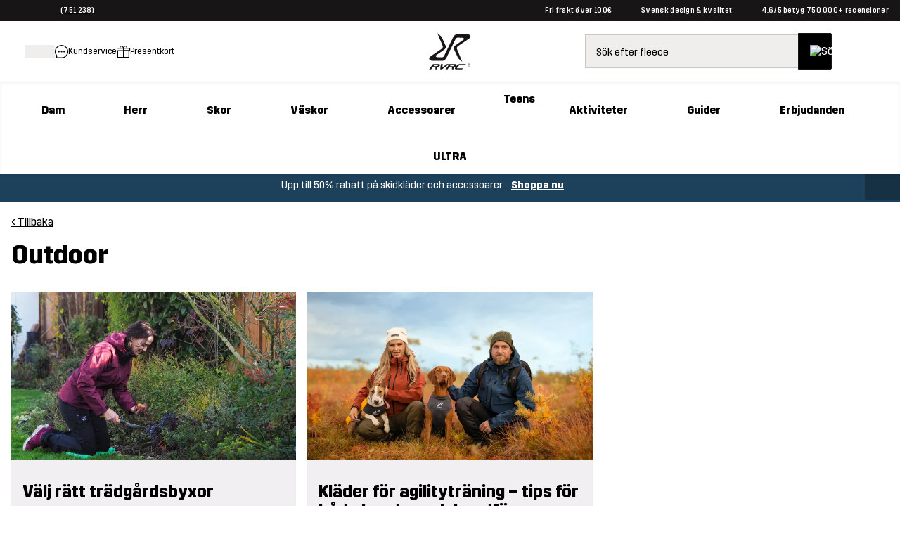

--- FILE ---
content_type: text/html;charset=utf-8
request_url: https://www.revolutionrace.fi/sv/campsite/kategori/outdoor
body_size: 746046
content:
<!DOCTYPE html><html  lang="sv"><head><meta charset="utf-8">
<meta name="viewport" content="width=device-width, initial-scale=1">
<title>Outdoor | RevolutionRace</title>
<link rel="preconnect" href="https://www.googletagmanager.com" crossorigin="anonymous">
<style>/* CSS TO HIDE REVIEWS ON PDP - TO BE REMOVED WHEN THE ISSUE IS FIXED ON THE BACKEND */

a.pdp-size-info__reviews.alternative {
display: none;
}</style>
<style>.create-return .return-product-selector__return-comment {
display: none;
}</style>
<style>/*! normalize.css v8.0.1 | MIT License | github.com/necolas/normalize.css */html{line-height:1.15;-webkit-text-size-adjust:100%}body{margin:0}main{display:block}h1{font-size:2em;margin:.67em 0}hr{box-sizing:content-box;height:0;overflow:visible}pre{font-family:monospace,monospace;font-size:1em}a{background-color:transparent}abbr[title]{border-bottom:none;-webkit-text-decoration:underline;text-decoration:underline;-webkit-text-decoration:underline dotted;text-decoration:underline dotted}b,strong{font-weight:bolder}code,kbd,samp{font-family:monospace,monospace;font-size:1em}small{font-size:80%}sub,sup{font-size:75%;line-height:0;position:relative;vertical-align:baseline}sub{bottom:-.25em}sup{top:-.5em}img{border-style:none}button,input,optgroup,select,textarea{font-family:inherit;font-size:100%;line-height:1.15;margin:0}button,input{overflow:visible}button,select{text-transform:none}[type=button],[type=reset],[type=submit],button{-webkit-appearance:button}[type=button]::-moz-focus-inner,[type=reset]::-moz-focus-inner,[type=submit]::-moz-focus-inner,button::-moz-focus-inner{border-style:none;padding:0}[type=button]:-moz-focusring,[type=reset]:-moz-focusring,[type=submit]:-moz-focusring,button:-moz-focusring{outline:1px dotted ButtonText}fieldset{padding:.35em .75em .625em}legend{box-sizing:border-box;color:inherit;display:table;max-width:100%;padding:0;white-space:normal}progress{vertical-align:baseline}textarea{overflow:auto}[type=checkbox],[type=radio]{box-sizing:border-box;padding:0}[type=number]::-webkit-inner-spin-button,[type=number]::-webkit-outer-spin-button{height:auto}[type=search]{-webkit-appearance:textfield;outline-offset:-2px}[type=search]::-webkit-search-decoration{-webkit-appearance:none}::-webkit-file-upload-button{-webkit-appearance:button;font:inherit}details{display:block}summary{display:list-item}[hidden],template{display:none}@font-face{font-family:Trim;font-style:normal;font-weight:500;src:url(/fonts/trim/Trim-Medium.eot);src:url(/fonts/trim/Trim-Medium.eot?#iefix) format("embedded-opentype"),url(/fonts/trim/Trim-Medium.woff2) format("woff2"),url(/fonts/trim/Trim-Medium.woff) format("woff"),url(/fonts/trim/Trim-Medium.ttf) format("truetype")}@font-face{font-family:Trim;font-style:normal;font-weight:700;src:url(/fonts/trim/Trim-Bold.eot);src:url(/fonts/trim/Trim-Bold.eot?#iefix) format("embedded-opentype"),url(/fonts/trim/Trim-Bold.woff2) format("woff2"),url(/fonts/trim/Trim-Bold.woff) format("woff"),url(/fonts/trim/Trim-Bold.ttf) format("truetype")}@font-face{font-family:Trim;font-style:normal;font-weight:400;src:url(/fonts/trim/Trim-Regular.eot);src:url(/fonts/trim/Trim-Regular.eot?#iefix) format("embedded-opentype"),url(/fonts/trim/Trim-Regular.woff2) format("woff2"),url(/fonts/trim/Trim-Regular.woff) format("woff"),url(/fonts/trim/Trim-Regular.ttf) format("truetype")}@font-face{font-family:Trim;font-style:normal;font-weight:300;src:url(/fonts/trim/Trim-Light.eot);src:url(/fonts/trim/Trim-Light.eot?#iefix) format("embedded-opentype"),url(/fonts/trim/Trim-Light.woff2) format("woff2"),url(/fonts/trim/Trim-Light.woff) format("woff"),url(/fonts/trim/Trim-Light.ttf) format("truetype")}@font-face{font-family:Trim;font-style:normal;font-weight:800;src:url(/fonts/trim/Trim-ExtraBold.eot);src:url(/fonts/trim/Trim-ExtraBold.eot?#iefix) format("embedded-opentype"),url(/fonts/trim/Trim-ExtraBold.woff2) format("woff2"),url(/fonts/trim/Trim-ExtraBold.woff) format("woff"),url(/fonts/trim/Trim-ExtraBold.ttf) format("truetype")}*{-webkit-tap-highlight-color:rgba(255,255,255,0);box-sizing:border-box}html{font-family:Trim,Helvetica,Arial,sans-serif;-webkit-font-smoothing:antialiased;-moz-osx-font-smoothing:grayscale;image-rendering:-webkit-optimize-contrast}body,html{height:100%}p{font-family:Trim,CustomArialParagraph,Arial,sans-serif}table,ul{font-size:.875rem}[id]{scroll-margin-top:60px}@media (min-width:768px) and (max-width:1025px){[id]{scroll-margin-top:90px}}@media (min-width:1026px){[id]{scroll-margin-top:90px}}body{-webkit-overflow-scrolling:touch}strong{font-weight:500}.stripe-input,input[type=date],input[type=email],input[type=number],input[type=password],input[type=search],input[type=tel],input[type=text],input[type=url],textarea{background-color:#f7f6f6;border:1px solid #5a5a5a;border-radius:2px;color:#181516;font-size:1rem;height:50px;margin-top:8px;padding:0 15px;position:relative;width:100%}textarea{height:auto;max-height:300px;overflow-x:hidden;overflow-y:auto;padding:15px;resize:vertical}input[type=date]:focus-visible,input[type=email]:focus-visible,input[type=number]:focus-visible,input[type=password]:focus-visible,input[type=search]:focus-visible,input[type=tel]:focus-visible,input[type=text]:focus-visible,input[type=url]:focus-visible,textarea:focus-visible{border-radius:2px;box-shadow:0 0 0 4px #fff;outline:3px solid #117f7f;outline-offset:2px}input[type=date]::-moz-placeholder,input[type=email]::-moz-placeholder,input[type=number]::-moz-placeholder,input[type=password]::-moz-placeholder,input[type=search]::-moz-placeholder,input[type=tel]::-moz-placeholder,input[type=text]::-moz-placeholder,input[type=url]::-moz-placeholder,textarea::-moz-placeholder{-webkit-appearance:none;color:#5a5a5a;font-size:.875rem;line-height:17px}input[type=date]::placeholder,input[type=email]::placeholder,input[type=number]::placeholder,input[type=password]::placeholder,input[type=search]::placeholder,input[type=tel]::placeholder,input[type=text]::placeholder,input[type=url]::placeholder,textarea::placeholder{-webkit-appearance:none;color:#5a5a5a;font-size:.875rem;line-height:17px}input::-ms-clear{display:none}label{font-size:.875rem;font-weight:500;line-height:17px;margin-bottom:10px}.grecaptcha-badge{display:none!important}@font-face{font-family:CustomArialBold;size-adjust:94%;src:local("Arial Bold")}@font-face{ascent-override:90%;font-family:CustomArialSearchInput;size-adjust:97.2%;src:local("Arial")}@font-face{font-family:CustomArialUSP;size-adjust:95.5%;src:local("Arial Bold")}@font-face{ascent-override:90%;font-family:CustomArialHeader;size-adjust:95%;src:local("Arial Bold")}@font-face{ascent-override:81%;font-family:CustomArialParagraph;size-adjust:96.8%;src:local("Arial")}@font-face{ascent-override:95%;font-family:CustomArialBlack;size-adjust:83%;src:local("Arial Black")}.btn-campaign-solid,.btn-campaign-solid--l,.btn-campaign-solid--s,.btn-campaign-solid--xs{background-color:#181516;border-radius:2px;color:#fff;display:inline-block;font-weight:600;text-align:center;-webkit-text-decoration:none;text-decoration:none}.btn-campaign-solid--l:focus,.btn-campaign-solid--l:hover,.btn-campaign-solid--s:focus,.btn-campaign-solid--s:hover,.btn-campaign-solid--xs:focus,.btn-campaign-solid--xs:hover,.btn-campaign-solid:focus,.btn-campaign-solid:hover{outline:none;-webkit-text-decoration:underline;text-decoration:underline}.btn-campaign-solid--l:focus:focus-visible,.btn-campaign-solid--l:hover:focus-visible,.btn-campaign-solid--s:focus:focus-visible,.btn-campaign-solid--s:hover:focus-visible,.btn-campaign-solid--xs:focus:focus-visible,.btn-campaign-solid--xs:hover:focus-visible,.btn-campaign-solid:focus:focus-visible,.btn-campaign-solid:hover:focus-visible{border-radius:2px;box-shadow:0 0 0 4px #fff;outline:3px solid #117f7f;outline-offset:2px}.btn-campaign-solid--l,a.btn-campaign-solid--l{font-size:1.125rem;line-height:22px;max-width:100%;padding:19px 1rem;width:310px}.btn-campaign-solid,a.btn-campaign-solid{font-size:1rem;line-height:18px;max-width:100%;padding:16px 1rem;width:220px}.btn-campaign-solid--s,a.btn-campaign-solid--s{font-size:.875rem;line-height:17px;max-width:100%;padding:14px 1rem;width:160px}.btn-campaign-solid--xs,a.btn-campaign-solid--xs{font-size:.75rem;line-height:14px;max-width:100%;padding:13px 1rem;width:140px}.btn-campaign-solid--l:disabled,.btn-campaign-solid--s:disabled,.btn-campaign-solid--xs:disabled,.btn-campaign-solid:disabled{background-color:#cbc6c4}.btn-campaign-hollow,.btn-campaign-hollow--l,.btn-campaign-hollow--s,.btn-campaign-hollow--xs{background-color:transparent;border:1px solid #181516;border-radius:2px;color:#181516;display:inline-block;font-weight:600;text-align:center;-webkit-text-decoration:none;text-decoration:none}.btn-campaign-hollow--l:focus,.btn-campaign-hollow--l:hover,.btn-campaign-hollow--s:focus,.btn-campaign-hollow--s:hover,.btn-campaign-hollow--xs:focus,.btn-campaign-hollow--xs:hover,.btn-campaign-hollow:focus,.btn-campaign-hollow:hover{background-color:transparent;outline:none;-webkit-text-decoration:underline;text-decoration:underline}.btn-campaign-hollow--l,a.btn-campaign-hollow--l{font-size:1.125rem;line-height:22px;max-width:100%;padding:19px 1rem;width:310px}.btn-campaign-hollow,a.btn-campaign-hollow{font-size:1rem;line-height:18px;max-width:100%;padding:16px 1rem;width:220px}.btn-campaign-hollow--s,a.btn-campaign-hollow--s{font-size:.875rem;line-height:17px;max-width:100%;padding:14px 1rem;width:160px}.btn-campaign-hollow--xs,a.btn-campaign-hollow--xs{font-size:.75rem;line-height:14px;max-width:100%;padding:13px 1rem;width:140px}.btn-campaign-hollow--l:disabled,.btn-campaign-hollow--s:disabled,.btn-campaign-hollow--xs:disabled,.btn-campaign-hollow:disabled{background-color:#cbc6c4}.btn-campaign-hollow--l:focus:focus-visible,.btn-campaign-hollow--s:focus:focus-visible,.btn-campaign-hollow--xs:focus:focus-visible,.btn-campaign-hollow:focus:focus-visible{border-radius:2px;box-shadow:0 0 0 4px #fff;outline:3px solid #117f7f;outline-offset:2px}.btn-campaign-ghost,.btn-campaign-ghost--l,.btn-campaign-ghost--s{background-color:transparent;color:#181516;display:inline-block;font-weight:600;margin:.25rem;text-align:center;-webkit-text-decoration:none;text-decoration:none;-webkit-text-decoration:underline;text-decoration:underline}.btn-campaign-ghost--l:focus,.btn-campaign-ghost--l:hover,.btn-campaign-ghost--s:focus,.btn-campaign-ghost--s:hover,.btn-campaign-ghost:focus,.btn-campaign-ghost:hover{outline:none;-webkit-text-decoration:none;text-decoration:none}.btn-campaign-ghost--l,a.btn-campaign-ghost--l{font-size:1.125rem;line-height:22px;padding:19px 0}.btn-campaign-ghost,a.btn-campaign-ghost{font-size:1rem;line-height:18px;padding:16px 0}.btn-campaign-ghost--s,a.btn-campaign-ghost--s{font-size:.875rem;line-height:17px;padding:14px 0}.btn-campaign-ghost--l:disabled,.btn-campaign-ghost--s:disabled,.btn-campaign-ghost:disabled{background-color:transparent;color:#cbc6c4}.btn-campaign-ghost--l:focus:focus-visible,.btn-campaign-ghost--s:focus:focus-visible,.btn-campaign-ghost:focus:focus-visible{border-radius:2px;box-shadow:0 0 0 4px #fff;outline:3px solid #117f7f;outline-offset:2px}.btn-primary,a.btn-primary,button,input[type=submit]{background-color:#117f7f;border:none;border-radius:2px;color:#fff;cursor:pointer;display:inline-block;font-size:1rem;line-height:18px;padding:16px 2rem;text-align:center;-webkit-text-decoration:none;text-decoration:none}.btn-primary:hover,button:hover,input[type=submit]:hover{background-color:#007170;outline:none}button:focus-visible{border-radius:2px;box-shadow:0 0 0 4px #fff;outline:3px solid #117f7f;outline-offset:2px}.btn-primary:disabled,button:disabled,input[type=submit]:disabled{background-color:#92c5c5;cursor:not-allowed}.btn-secondary,a.btn-secondary{background-color:#f0eeed;border:1px solid #cbc6c4;border-radius:2px;color:#181516;cursor:pointer;display:inline-block;font-size:1rem;line-height:18px;padding:16px 2rem;text-align:center;-webkit-text-decoration:none;text-decoration:none}.btn-secondary:hover{background-color:#cbc6c4;outline:none}.btn-secondary:focus:focus-visible{border-radius:2px;box-shadow:0 0 0 4px #fff;outline:3px solid #117f7f;outline-offset:2px}.btn-secondary:disabled,.btn-secondary:disabled:hover{background-color:#cbc6c4;color:#181516;cursor:not-allowed;opacity:.5}.btn-ghost,a.btn-ghost{background-color:transparent;border:1px solid #117f7f;border-radius:2px;color:#117f7f;display:inline-block;font-size:1rem;line-height:18px;margin:.25rem;padding:16px 2rem;text-align:center;-webkit-text-decoration:none;text-decoration:none}.btn-ghost:focus,.btn-ghost:hover{background-color:transparent;border-color:#007170;color:#007170;outline:none}.btn-ghost:focus:focus-visible{border-radius:2px;box-shadow:0 0 0 4px #fff;outline:3px solid #117f7f;outline-offset:2px}.btn-ghost:disabled,.btn-ghost:disabled:hover{background-color:transparent;opacity:.3}p{font-size:.875rem;line-height:1.5rem;margin:.8em 0}p,p.large{font-weight:300}p.large{font-size:1rem;line-height:1.65rem}p.small{font-size:.75rem;font-weight:300;line-height:20px;line-height:1.67rem}@media (min-width:1026px){p{font-size:1rem}p.large{font-size:1.125rem}p.small{font-size:.875rem}}.align--right{text-align:right}.align--left{text-align:left}.align--center{text-align:center}.align--justify{text-align:justify}a{color:#000;cursor:pointer;-webkit-text-decoration:underline;text-decoration:underline}a:focus-visible{border-radius:2px;box-shadow:0 0 0 4px #fff;outline:3px solid #117f7f;outline-offset:2px}a:hover{-webkit-text-decoration:none;text-decoration:none}a.alternative--small,a.small{font-size:.75rem;line-height:16.3px}a.alternative--large,a.large{font-size:1rem;font-weight:500;line-height:19px}a.alternative,a.alternative--large,a.alternative--small{color:#117f7f}ol,ul{margin:.5rem 0;padding-left:1.5rem}ol li,ul li{font-weight:300;padding-left:.5rem}ul li{line-height:2em;list-style-type:disc;position:relative}ul li::marker{color:#181516}.h1,h1{font-family:Trim,CustomArialHeader,Arial,sans-serif;font-size:2rem;font-weight:700;margin:.5em 0 .4em}.h1--alternative,h1.alternative{font-size:2rem;font-weight:300}.h1-banner,a.h1-banner,h1.h1-banner,p.h1-banner{font-size:2.375rem;font-weight:800;line-height:1.06;margin:.5em 0;text-transform:uppercase}.h2,h2{font-size:1.75rem;font-weight:700;margin:.8em 0 .4em}.h2--alternative,h2.alternative{font-size:1.75rem;font-weight:300}.h3,h3{font-size:1.5rem;margin:1em 0 .4em}.h3,.h4,h3,h4{font-weight:700}.h4,h4{font-size:1.125rem;margin:1em 0 .6em}.h5,h5{font-size:1rem;font-weight:700}.h5,.h6,h5,h6{margin:1em 0 .8em}.h6,h6{font-size:.875rem}@media (min-width:1026px){.h1,h1{font-size:2.625rem}.h1--alternative,h1.alternative{font-size:2.625rem;font-weight:300}.h1-banner,a.h1-banner,h1.h1-banner,p.h1-banner{font-size:4.375rem;margin:15px 0}.h2,h2{font-size:2.375rem}.h2--alternative,h2.alternative{font-size:2.375rem;font-weight:300}.h3,h3{font-size:2rem}.h4,h4{font-size:1.75rem}.h5,h5{font-size:1.5rem}.h6,h6{font-size:1rem}}mark{background-color:#117f7f;color:#fff;font-weight:500;padding:0 .2em}</style>
<style>.icon-blob[data-v-e9470d54]{transform-origin:50% 50%}.icon-blob--campaign path[data-v-e9470d54]{fill:#df0037}.icon-blob--bestseller path[data-v-e9470d54]{fill:#000}.icon-blob--newin path[data-v-e9470d54]{fill:#117f7f}.icon-blob__margin[data-v-e9470d54]{margin-bottom:-2px}.icon-blob__text[data-v-e9470d54]{align-items:center;bottom:0;display:flex;font-size:var(--174736e2);font-weight:700;justify-content:center;left:0;position:absolute;right:0;text-align:center;top:0}@media (min-width:768px){.icon-blob__text[data-v-e9470d54]{font-size:.72rem}}</style>
<style>.link[data-v-37ecfd47]{-webkit-text-decoration:none;text-decoration:none}.button[data-v-37ecfd47]{border:none;border-radius:2px;white-space:nowrap}.button[data-v-37ecfd47]:focus-visible{border-radius:2px;box-shadow:0 0 0 4px #fff;outline:3px solid #117f7f;outline-offset:2px}.button-circle[data-v-37ecfd47]{background-color:#fff;border:1px solid #cbc6c4;border-radius:50%;height:var(--3377206a);width:var(--3377206a)}.button-circle[data-v-37ecfd47],.button-content[data-v-37ecfd47]{align-items:center;display:flex;justify-content:center}.button-content[data-v-37ecfd47]{flex-direction:var(--3e08bce6);flex-wrap:nowrap;font-weight:var(--49e77b20);gap:var(--29c231c2);width:100%}.button-content.ghost-hidden[data-v-37ecfd47]{visibility:hidden}.button-primary[data-v-37ecfd47]{background-color:#117f7f;border:1px solid #117f7f;color:#fff;filter:var(--4a086b55)}.button-primary[data-v-37ecfd47]:hover{background-color:#007170}.button-primary[disabled][data-v-37ecfd47]{background-color:#92c5c5;color:#fff;cursor:not-allowed}.button-primary[data-v-37ecfd47]:focus-visible{background-color:#007170}.button-primary--outlined[data-v-37ecfd47]{background-color:transparent;color:#117f7f}.button-primary--outlined[data-v-37ecfd47]:hover{background-color:transparent;color:#007170;-webkit-text-decoration:underline;text-decoration:underline}.button-primary--outlined[data-v-37ecfd47]:focus-visible{background-color:transparent}.button-primary--outlined[disabled][data-v-37ecfd47]{background-color:transparent;border:1px solid #92c5c5;color:#92c5c5;cursor:not-allowed}.button-primary--underlined[data-v-37ecfd47]{-webkit-text-decoration:underline;text-decoration:underline}.button-primary--underlined[data-v-37ecfd47]:hover{-webkit-text-decoration:none;text-decoration:none}.button-secondary[data-v-37ecfd47]{background-color:#f0eeed;border:1px solid #cbc6c4;color:#000;filter:var(--4a086b55)}.button-secondary[data-v-37ecfd47]:hover{background-color:#cbc6c4}.button-secondary[disabled][data-v-37ecfd47]{background-color:#f0eeed;color:#181516;cursor:not-allowed;opacity:.5}.button-secondary[data-v-37ecfd47]:focus-visible{background-color:#cbc6c4}.button-secondary--outlined[data-v-37ecfd47]{background-color:transparent;color:#181516}.button-secondary--outlined[data-v-37ecfd47]:hover{background-color:#f0eeed;color:#181516;-webkit-text-decoration:underline;text-decoration:underline}.button-secondary--outlined[data-v-37ecfd47]:focus-visible{background-color:transparent}.button-secondary--outlined[disabled][data-v-37ecfd47]{background-color:transparent;border:1px solid #b1b1b1;color:#b1b1b1;cursor:not-allowed}.button-secondary--underlined[data-v-37ecfd47]{-webkit-text-decoration:underline;text-decoration:underline}.button-secondary--underlined[data-v-37ecfd47]:hover{-webkit-text-decoration:none;text-decoration:none}.button-tertiary[data-v-37ecfd47]{background-color:#e5f4f4;color:#181516}.button-tertiary[data-v-37ecfd47]:focus-visible,.button-tertiary[data-v-37ecfd47]:hover{background-color:#181516;color:#fff}.button-tertiary[disabled][data-v-37ecfd47]{background-color:#92c5c5;color:#fff;cursor:not-allowed}.button-tertiary--underlined[data-v-37ecfd47]{-webkit-text-decoration:underline;text-decoration:underline}.button-tertiary--underlined[data-v-37ecfd47]:hover{-webkit-text-decoration:none;text-decoration:none}.button-default[data-v-37ecfd47]{background-color:#000;border:1px solid #181516;color:#fff;filter:var(--4a086b55)}.button-default[data-v-37ecfd47]:hover{background-color:#252525}.button-default[disabled][data-v-37ecfd47]{background-color:#8f8f8f;color:#fff;cursor:not-allowed}.button-default--outlined[data-v-37ecfd47]{background-color:transparent;color:#181516}.button-default--outlined[data-v-37ecfd47]:hover{background-color:transparent;-webkit-text-decoration:underline;text-decoration:underline}.button-default--outlined[data-v-37ecfd47]:focus-visible{background-color:transparent}.button-default--outlined[disabled][data-v-37ecfd47]{background-color:#cbc6c4;border:1px solid #181516;color:#181516;cursor:not-allowed}.button-default--underlined[data-v-37ecfd47]{-webkit-text-decoration:underline;text-decoration:underline}.button-default--underlined[data-v-37ecfd47]:hover{-webkit-text-decoration:none;text-decoration:none}.button-text[data-v-37ecfd47]{background-color:transparent;border:none;color:inherit;filter:var(--4a086b55);-webkit-text-decoration:underline;text-decoration:underline}.button-text[data-v-37ecfd47]:hover{background-color:transparent;-webkit-text-decoration:none;text-decoration:none}.button-text--outlined[data-v-37ecfd47]{border:1px solid #fff;color:#fff}.button-text.teal[data-v-37ecfd47]{color:#117f7f}.button-text.teal[data-v-37ecfd47]:hover{color:#007170}.button.tiny[data-v-37ecfd47]{font-size:.75rem;padding:var(--32caeb50)}.button.small[data-v-37ecfd47]{font-size:.875rem;padding:var(--26ab6ea2)}.button.medium[data-v-37ecfd47]{font-size:1rem;padding:var(--c41b5e66)}.button.large[data-v-37ecfd47]{font-size:2.375rem}.button.button-text.medium[data-v-37ecfd47]:not(.button.custom-padding):not(.button-text--outlined),.button.button-text.small[data-v-37ecfd47]:not(.button.custom-padding):not(.button-text--outlined),.button.button-text.tiny[data-v-37ecfd47]:not(.button.custom-padding):not(.button-text--outlined){padding:0}.button.rounded[data-v-37ecfd47]{border-radius:40px}.button.block[data-v-37ecfd47]{display:block;width:100%}.button.inline[data-v-37ecfd47]{display:inline-block}.button.ghost[data-v-37ecfd47]{border:1px solid #f0eeed}.button.ghost[data-v-37ecfd47],.button.ghost[data-v-37ecfd47]:focus,.button.ghost[data-v-37ecfd47]:hover{background-color:#f0eeed}.button.full-width[data-v-37ecfd47]{width:100%}@media (min-width:768px){.button.full-width[data-v-37ecfd47]{width:auto}}.button.only-show-in-desktop[data-v-37ecfd47]{display:none}@media (min-width:1026px){.button.only-show-in-desktop[data-v-37ecfd47]{display:block}}.button.custom-padding[data-v-37ecfd47]{padding:var(--e7733d72)}.button.custom-font-size[data-v-37ecfd47]{font-size:var(--378dbb0c)}</style>
<style>.global-error[data-v-bdad97d9]{align-items:stretch;display:flex;flex-direction:column;text-align:center}@media (min-width:768px){.global-error[data-v-bdad97d9]{margin:auto;max-width:500px}}.global-error__padded-area[data-v-bdad97d9]{align-items:stretch;display:flex;flex-direction:column;padding:2rem}.global-error__icon[data-v-bdad97d9]{height:75px;margin:1.5rem auto;position:relative;width:75px}.global-error__icon-blob[data-v-bdad97d9]{height:100%;left:0;position:absolute;right:0;top:0}.global-error__icon-blob[data-v-bdad97d9] path{fill:#fff2e7}.global-error__icon-image[data-v-bdad97d9]{left:-2px;position:absolute;top:-2px;width:90%}.global-error__text[data-v-bdad97d9]{font-weight:400}.global-error__text a[data-v-bdad97d9]{font-weight:500}.global-error__button[data-v-bdad97d9]{margin:.5rem 0}.global-error__still-not-working[data-v-bdad97d9]{background-color:#f0eeed;padding:1rem}</style>
<style>.page[data-v-9bc9ac4c],.page__content[data-v-9bc9ac4c]{position:relative}.page__content[data-v-9bc9ac4c]{display:block;min-height:auto}.page__search[data-v-9bc9ac4c]{background-color:#fff;position:relative}@media (min-width:1026px){.page__search[data-v-9bc9ac4c]{display:none}}.page__search--open[data-v-9bc9ac4c]{z-index:61}.page__search--open-in-scroll[data-v-9bc9ac4c]{position:fixed;top:var(--c32c6a7c);width:100%}.page__under-header[data-v-9bc9ac4c]{background-color:#fff;top:60px;width:100%;z-index:60}.page__under-header--sticky[data-v-9bc9ac4c]{position:sticky}@media (max-width:320px),(max-width:767px) and (orientation:landscape){.page__under-header--sticky[data-v-9bc9ac4c]{position:static}}@media (min-width:1026px){.page__under-header[data-v-9bc9ac4c]{top:90px}}.page__search-modal-background[data-v-9bc9ac4c]{background-color:#0009;height:100%;left:0;position:fixed;top:var(--862649aa);width:100%;z-index:60}</style>
<style>body.body--modal{background-color:#fff;bottom:0;left:0;position:fixed;right:0}</style>
<style>.website-schema-template[data-v-c55b9e89]{display:none}</style>
<style>.skip-link[data-v-d610ba79]{background-color:#117f7f;border-radius:25px;color:#fff;font-weight:500;left:-2000px;padding:12px 18px;position:absolute;-webkit-text-decoration:none;text-decoration:none;top:20px;z-index:601}.skip-link[data-v-d610ba79]:focus{left:15px}.skip-link[data-v-d610ba79]:focus-visible{border-radius:25px;box-shadow:0 0 0 4px #fff;outline:3px solid #117f7f;outline-offset:2px}</style>
<style>.header-voucher{background-color:#333;min-height:30px;text-align:center}.header-voucher,.header-voucher__container{align-items:flex-start;display:flex;justify-content:center;width:100%}.header-voucher__container{padding:.7rem 0}.header-voucher__text-container{align-items:flex-start;display:flex;flex-direction:row;justify-content:center;margin:auto;width:auto}.header-voucher__icon{height:12px;line-height:22px;margin:0 4px 0 14px;vertical-align:middle;width:15px}.header-voucher__close,.header-voucher__text{color:#fff;font-weight:500;letter-spacing:.3px;line-height:14px;vertical-align:middle}.header-voucher__close{cursor:pointer;float:right;margin:0 14px 0 4px}</style>
<style>.header-abandoned-cart[data-v-963c99ca]{background-color:#333;min-height:30px;text-align:center}.header-abandoned-cart[data-v-963c99ca],.header-abandoned-cart__container[data-v-963c99ca]{align-items:flex-start;display:flex;justify-content:center;width:100%}.header-abandoned-cart__container[data-v-963c99ca]{padding:.7rem 0}.header-abandoned-cart__text-container[data-v-963c99ca]{align-items:flex-start;display:flex;flex-direction:row;justify-content:center;margin:auto;width:auto}.header-abandoned-cart__icon[data-v-963c99ca]{height:12px;line-height:22px;margin:0 4px 0 14px;vertical-align:middle;width:15px}.header-abandoned-cart__close[data-v-963c99ca],.header-abandoned-cart__text[data-v-963c99ca]{color:#fff;font-weight:500;letter-spacing:.3px;line-height:14px;vertical-align:middle}.header-abandoned-cart__close[data-v-963c99ca]{cursor:pointer;float:right;margin:0 14px 0 4px}</style>
<style>.ribbon[data-v-f5bf7aa7]{background-color:#117f7f;position:relative}.ribbon__wrap[data-v-f5bf7aa7]{align-items:center;display:flex;flex-direction:row;font-size:.875rem;font-weight:500;height:30px;justify-content:space-between;letter-spacing:.3px;line-height:14px;line-height:1;margin:0 auto;max-width:calc(1920px + 2rem);padding:0 1rem}.ribbon__middle[data-v-f5bf7aa7]{display:flex;font-size:.625rem;justify-content:center}.ribbon__middle-link[data-v-f5bf7aa7]{font-size:.625rem;font-weight:400;margin:0}@media (min-width:768px){.ribbon__middle-link[data-v-f5bf7aa7]{align-items:center;display:inline-flex;margin:0 26px}}.ribbon__middle_promotion[data-v-f5bf7aa7]{color:#fff}.ribbon__middle_promotion[data-v-f5bf7aa7] p{font-weight:500;margin:0}.ribbon__middle_promotion[data-v-f5bf7aa7] a{color:#fff;-webkit-text-decoration:none;text-decoration:none}.ribbon__middle_promotion-desktop[data-v-f5bf7aa7]{display:none;text-align:center}@media (min-width:768px){.ribbon__middle_promotion-desktop[data-v-f5bf7aa7]{display:inline;display:initial}}.ribbon__middle_promotion-mobile[data-v-f5bf7aa7]{padding-left:.5rem;text-align:right}@media (min-width:768px){.ribbon__middle_promotion-mobile[data-v-f5bf7aa7]{display:none}}.ribbon__middle_promotion-mobile[data-v-f5bf7aa7] p{text-align:right}.ribbon__left[data-v-f5bf7aa7],.ribbon__right[data-v-f5bf7aa7]{flex:1;font-size:.625rem}.ribbon__left[data-v-f5bf7aa7]{display:flex;justify-content:flex-start}.ribbon__right[data-v-f5bf7aa7]{display:none}@media (min-width:768px){.ribbon__right[data-v-f5bf7aa7]{display:flex;justify-content:flex-end}}.ribbon__left-link[data-v-f5bf7aa7]{align-items:center;display:inline-flex;margin:0}.ribbon__link[data-v-f5bf7aa7]{color:#fff;-webkit-text-decoration:none;text-decoration:none}.ribbon__rating[data-v-f5bf7aa7]{align-items:center;color:#fff;cursor:pointer;display:inline-flex}.ribbon__stars[data-v-f5bf7aa7]{display:inline;margin:0 5px 0 0}.ribbon__language-switcher[data-v-f5bf7aa7]{display:none;margin-left:1rem}@media (min-width:1026px){.ribbon__language-switcher[data-v-f5bf7aa7]{display:block}}.ribbon__language-switcher[data-v-f5bf7aa7] .fancy-dropdown__select{font-size:.75rem}.ribbon__language-switcher[data-v-f5bf7aa7] .fancy-dropdown__selected-value-text{font-size:.625rem}.ribbon__language-switcher[data-v-f5bf7aa7] .fancy-dropdown__label,.ribbon__language-switcher[data-v-f5bf7aa7] .fancy-dropdown__selected-value{color:#fff}.ribbon__language-switcher[data-v-f5bf7aa7] .arrow__path{fill:#fff}.ribbon__language-switcher[data-v-f5bf7aa7] .fancy-dropdown__select{color:#000}.ribbon__ribbon-dynamic-link[data-v-f5bf7aa7]{display:none}@media (min-width:768px){.ribbon__ribbon-dynamic-link[data-v-f5bf7aa7]{display:inline;display:initial}}@media (max-width:1025px){.ribbon__usps[data-v-f5bf7aa7]{display:none}}</style>
<style>.header-nav[data-v-a5c35f04]{position:sticky;top:0;z-index:600}.header-nav__nav[data-v-a5c35f04]{background-color:#fff;position:relative;z-index:600}.header-nav .mobile-header[data-v-a5c35f04]{box-shadow:0 3px 4px #0000000d}@media (min-width:1026px){.header-nav .mobile-header[data-v-a5c35f04]{display:none}}@media (max-width:1025px){.header-nav .desktop-header[data-v-a5c35f04]{display:none}}</style>
<style>.mobile-header__menu[data-v-937c9f2f]{align-items:center;display:flex;height:60px;justify-content:space-between;padding:0 1rem;width:100%}.mobile-header__menu-container[data-v-937c9f2f]{align-items:center;display:flex;flex:1;gap:1rem;justify-content:flex-start}.mobile-header__menu-container--right[data-v-937c9f2f]{justify-content:flex-end}.mobile-header__logo[data-v-937c9f2f]{width:40px}.mobile-header__content[data-v-937c9f2f]{width:100%}.mobile-header__hamburger[data-v-937c9f2f]{cursor:pointer;display:inline-block}</style>
<style>.row-with-logotype[data-v-84adefc5]{background-color:#fff;position:relative;z-index:100}.row-with-logotype__content[data-v-84adefc5]{display:flex;margin:auto;max-width:calc(1920px + 2rem);padding:1rem}.row-with-logotype__logo[data-v-84adefc5]{display:flex;height:54px;-webkit-user-select:none;-moz-user-select:none;user-select:none;width:auto}.row-with-logotype__left-links[data-v-84adefc5]{align-items:center;-moz-column-gap:1.5rem;column-gap:1.5rem;display:flex;flex:1}.row-with-logotype__left-links-text[data-v-84adefc5]{white-space:nowrap}.row-with-logotype__left-links-link[data-v-84adefc5]{align-items:center;display:flex;font-size:.75rem;gap:.5rem;line-height:1;-webkit-text-decoration:none;text-decoration:none}.row-with-logotype__right-links[data-v-84adefc5]{align-items:center;display:flex;flex:1;justify-content:flex-end}.row-with-menu[data-v-84adefc5]{background-color:#fff;box-shadow:inset 0 3px 4px #0000000d,0 3px 4px #0000000d;font-family:Trim,CustomArialBlack,Arial,sans-serif;position:relative}.row-with-menu--open[data-v-84adefc5]{z-index:100}.row-with-menu__content[data-v-84adefc5]{display:flex;flex-wrap:wrap;justify-content:center}.row-with-menu__menu-item[data-v-84adefc5]{cursor:pointer;font-weight:600;margin:0 .5rem;padding:1rem 0;position:relative}.row-with-menu__menu-item-content[data-v-84adefc5]{align-items:center;display:flex;padding:0 .5rem}.row-with-menu__menu-item-arrow[data-v-84adefc5]{padding-left:.5rem}.row-with-menu__menu-item--selected .row-with-menu__menu-item-text[data-v-84adefc5]:after,.row-with-menu__menu-item-text[data-v-84adefc5]:hover:after{background-color:#181516;bottom:0;content:"";height:2px;left:-2px;position:absolute;right:-2px}.backdrop[data-v-84adefc5]{background-color:#837975;bottom:0;left:0;opacity:.8;position:fixed;right:0;top:30px}</style>
<style>.my-pages-button[data-v-b94a480d]{align-items:center;display:flex;font-size:.75rem;gap:.5rem;line-height:14px;-webkit-text-decoration:none;text-decoration:none}.my-pages-button__container[data-v-b94a480d]{display:flex}.my-pages-button a[data-v-b94a480d]{-webkit-text-decoration:none;text-decoration:none}.my-pages-button__icon[data-v-b94a480d]{height:var(--0d81fd32);position:relative;-webkit-user-select:none;-moz-user-select:none;user-select:none;width:-moz-min-content;width:min-content}.my-pages-button__icon-logged-in[data-v-b94a480d]{background:#07ab5c;border-radius:50%;height:12px;padding:3px;position:absolute;right:-5px;top:0;width:12px}.my-pages-button__ghost[data-v-b94a480d]{background-color:#f0eeed;border-radius:2px;height:19px;width:var(--edefce20)}.my-pages-button__ghost-container[data-v-b94a480d]{align-items:center;display:flex;gap:.5rem}</style>
<style>.icon[data-v-2cd69bbc]{height:var(--17d1d17c);min-width:var(--1807c696);width:var(--1807c696)}@media (min-width:768px){.icon[data-v-2cd69bbc]{min-width:var(--930e2266);width:var(--930e2266)}}.icon[data-v-2cd69bbc]:focus-visible{border-radius:2px;box-shadow:0 0 0 4px #fff;outline:3px solid #117f7f;outline-offset:2px}.icon--rounded[data-v-2cd69bbc],.icon--rounded-small[data-v-2cd69bbc]{border:1.5px solid #cbc6c4;border-radius:100%;height:var(--1807c696)}.icon--rounded-no-border[data-v-2cd69bbc],.icon--rounded-small-no-border[data-v-2cd69bbc]{border:none}.icon--rounded-small[data-v-2cd69bbc]{padding:.6rem}.icon--rounded[data-v-2cd69bbc]{padding:.5rem}.icon--background[data-v-2cd69bbc]{background-color:var(--4ae6ac32)}</style>
<style>.container-enter-active[data-v-edbf3ec2],.container-leave-active[data-v-edbf3ec2]{transform-origin:top;transition:transform .2s ease}.container-leave-active[data-v-edbf3ec2]{transition-delay:.2s}.container-leave-active[data-v-edbf3ec2]>*{transition:opacity .2s ease}.container-enter-from[data-v-edbf3ec2],.container-leave-to[data-v-edbf3ec2]{transform:scaleY(0)}.container-leave-to[data-v-edbf3ec2]>*{opacity:0}.group-enter-active[data-v-edbf3ec2]{transition:opacity .5s ease .2s,transform .2s ease .2s}.group-enter-from[data-v-edbf3ec2]{opacity:0;transform:translateY(0),scale(0)}.group-leave-active[data-v-edbf3ec2]{transition:opacity .1s ease 0s}.group-leave-to[data-v-edbf3ec2]{opacity:0}.list-enter-active[data-v-edbf3ec2],.list-move[data-v-edbf3ec2]{transition:opacity .5s ease,transform .2s ease}.list-enter-from[data-v-edbf3ec2]{opacity:0;transform:translateY(0),scale(0)}.list-leave-to[data-v-edbf3ec2]{opacity:0;transform:translate(0)}.list-leave-active[data-v-edbf3ec2]{left:0;position:absolute;right:0}.quick-search-bar[data-v-edbf3ec2]{font-size:.875rem;padding:1rem;position:relative}@media (min-width:1026px){.quick-search-bar[data-v-edbf3ec2]{padding:0;width:350px}}.quick-search-bar__backdrop-desktop[data-v-edbf3ec2]{background-color:#0009;bottom:0;display:none;left:0;position:fixed;right:0;top:0}@media (min-width:1026px){.quick-search-bar__backdrop-desktop--visible[data-v-edbf3ec2]{display:block}}.quick-search-bar__no-results-title[data-v-edbf3ec2]{font-size:1.125rem;font-weight:400;margin-bottom:.5rem;padding:0 1rem;text-align:center}.quick-search-bar__no-results-text[data-v-edbf3ec2]{font-size:.75rem;font-weight:400;margin:0 1rem 2rem;text-align:center}.quick-search-bar__input-container[data-v-edbf3ec2]{align-items:center;border-radius:3px;cursor:pointer;position:relative}.quick-search-bar__input[data-v-edbf3ec2]{background:none;background-color:#f0eeed;border:none;border-radius:3px 0 0 3px;display:flex;flex:1;flex-direction:column;font-family:Trim,CustomArialSearchInput,Arial,sans-serif;height:2.85rem;justify-content:center;margin-top:0;outline:1px solid #cbc6c4;overflow:hidden;position:relative}.quick-search-bar__input[data-v-edbf3ec2]::-moz-placeholder{color:#000}.quick-search-bar__input[data-v-edbf3ec2]::placeholder{color:#000}@media (max-width:1025px){.quick-search-bar__input[data-v-edbf3ec2]{padding:0 4rem 0 .7rem}}.quick-search-bar__clear-icon-container[data-v-edbf3ec2]{align-items:center;background:none;display:flex;position:absolute;right:64px}@media (max-width:1025px){.quick-search-bar__clear-icon-container[data-v-edbf3ec2]{margin-right:.7rem}}.quick-search-bar__results-title[data-v-edbf3ec2]{font-size:.875rem;margin:1.2rem 1rem .75rem}@media (min-width:1026px){.quick-search-bar__results-title[data-v-edbf3ec2]{margin-top:2em}}.quick-search-bar__results-popular-searches-items[data-v-edbf3ec2],.quick-search-bar__results-recent-searches-item[data-v-edbf3ec2],.quick-search-bar__results-suggested-search-item[data-v-edbf3ec2]{line-height:2.3rem;padding:0 1rem}.quick-search-bar__results-container[data-v-edbf3ec2]{background-color:#fff;box-shadow:0 4px 4px #00000040;left:0;margin-top:.8rem;max-height:calc(100vh - var(--c862bcd4) - 4rem);overflow-y:scroll;overscroll-behavior:contain;padding-bottom:13rem;position:fixed;right:0;z-index:600}@media (min-width:1026px){.quick-search-bar__results-container[data-v-edbf3ec2]{left:auto;margin-top:.5rem;max-height:calc(100vh - 10rem);overflow-y:scroll;padding:1rem 2rem 2rem;position:absolute;width:800px}}.quick-search-bar__results-popular-right-now-products[data-v-edbf3ec2]{display:flex;flex-direction:row;overflow-x:auto;padding:0 .5rem;scroll-snap-type:x mandatory}@media (min-width:1026px){.quick-search-bar__results-popular-right-now-products[data-v-edbf3ec2]{overflow:visible;overflow:initial;scroll-snap-type:none}}.quick-search-bar__product[data-v-edbf3ec2]{min-width:41%;scroll-margin-left:.5rem;scroll-snap-align:start}@media (min-width:1026px){.quick-search-bar__product[data-v-edbf3ec2]{display:none;min-width:20%}.quick-search-bar__product[data-v-edbf3ec2]:nth-child(-n+5){display:block}}</style>
<style>.wishlist[data-v-6e9cd49b]{align-items:flex-end;display:flex;height:22px;justify-content:center;position:relative}@media (min-width:1026px){.wishlist[data-v-6e9cd49b]{margin-left:1rem}}.wishlist__count[data-v-6e9cd49b]{align-items:center;background-color:#000;border-radius:50%;color:#fff;display:flex;font-size:.625rem;font-weight:500;height:16px;justify-content:center;line-height:.625rem;position:absolute;right:-6px;top:-4.5px;width:16px}</style>
<style>.header-cart-button[data-v-c138db9a]{cursor:pointer;height:27px;position:relative;-webkit-user-select:none;-moz-user-select:none;user-select:none}@media (min-width:1026px){.header-cart-button[data-v-c138db9a]{margin-left:1rem}}.header-cart-button__button[data-v-c138db9a]{background:none;display:inline;height:27px;padding:0;position:relative}.header-cart-button__count[data-v-c138db9a]{align-items:center;background:#e35404;border-radius:100%;color:#fff;display:flex;font-size:.625rem;font-weight:500;height:16px;justify-content:center;line-height:.625rem;pointer-events:none;position:absolute;right:-5px;text-align:center;top:-2px;width:16px}</style>
<style>.menu-item[data-v-86e2a39b]{background:none;color:#000;position:relative;text-align:center;-webkit-text-decoration:none;text-decoration:none;white-space:nowrap}.menu-item.rating[data-v-86e2a39b]{font-weight:400;margin-left:4px}.menu-item.about[data-v-86e2a39b]{color:inherit}</style>
<style>.arrow-expandable{display:inline-flex;flex-direction:column;height:100%;justify-content:center}</style>
<style>.litium-block[data-v-366575bd]{margin-bottom:var(--73cab1b5);margin-top:var(--04d633ea)}@media (max-width:767px){.litium-block.hide-on-mobile[data-v-366575bd]{display:none}}@media (min-width:768px) and (max-width:1025px){.litium-block.hide-on-tablet[data-v-366575bd]{display:none}}@media (min-width:1026px){.litium-block.hide-on-desktop[data-v-366575bd]{display:none}}</style>
<style>.campaign-banner[data-v-94b0eb43]{align-content:center;background-color:var(--afbe108c);background-position:top;background-repeat:no-repeat;background-size:cover;min-height:40px;overflow:hidden;padding:0 1rem}@media (max-width:767px){.campaign-banner[data-v-94b0eb43]{background-image:var(--5667793e)}}@media (min-width:768px) and (max-width:1025px){.campaign-banner[data-v-94b0eb43]{background-image:var(--28d6740c)}}@media (min-width:1026px){.campaign-banner[data-v-94b0eb43]{background-image:var(--52620bda);height:40px}}.campaign-banner__link[data-v-94b0eb43]{-webkit-text-decoration:none;text-decoration:none}.campaign-banner__wrapper[data-v-94b0eb43]{display:flex;justify-content:center;margin:0 auto}.campaign-banner__content[data-v-94b0eb43]{align-items:center;cursor:pointer;display:flex;flex-direction:row;justify-content:center;padding:8px 10px 8px 0;text-align:center;width:100%}@media (min-width:768px){.campaign-banner__content[data-v-94b0eb43]{max-height:40px;padding:0}}.campaign-banner__text[data-v-94b0eb43]{display:flex;flex-direction:var(--3f7b25ef);margin-right:20px}@media (min-width:768px){.campaign-banner__text[data-v-94b0eb43]{flex-direction:row}}.campaign-banner__title[data-v-94b0eb43]{align-content:center;color:var(--15f917e6);font-family:Trim,CustomArialBold,Arial,sans-serif;font-size:.75rem;font-weight:600;line-height:1;margin-right:var(--7d9a395e);padding-top:var(--438938e1)}@media (min-width:768px){.campaign-banner__title[data-v-94b0eb43]{font-size:.875rem;font-weight:500;max-height:40px;padding-top:0}}.campaign-banner__subtitle[data-v-94b0eb43]{color:var(--2466b850);font-size:.75rem;font-weight:400;line-height:1.2;margin:0}@media (min-width:768px){.campaign-banner__subtitle[data-v-94b0eb43]{font-size:.875rem;line-height:1.5rem}}.campaign-banner__subtitle-button[data-v-94b0eb43]{align-items:center;display:flex}@media (min-width:768px){.campaign-banner__subtitle-button[data-v-94b0eb43]{margin-bottom:0;padding:4px 12px 4px 0}}.campaign-banner__button[data-v-94b0eb43]{border-radius:2px;cursor:pointer;font-size:.75rem;line-height:1;max-width:100%;padding:var(--01e586a4);-webkit-text-decoration:none;text-decoration:none;white-space:nowrap}@media (min-width:768px){.campaign-banner__button[data-v-94b0eb43]{font-size:.875rem;line-height:1.5rem;padding:0 12px}}.campaign-banner__button--transparent-with-white-text[data-v-94b0eb43]{background-color:transparent;border:1px solid #fff;color:#fff}.campaign-banner__button--transparent-with-white-text-no-border[data-v-94b0eb43],.campaign-banner__button--transparent-with-white-text-no-border-bold[data-v-94b0eb43]{background-color:transparent;color:#fff;-webkit-text-decoration:underline;text-decoration:underline}.campaign-banner__button--transparent-with-white-text-no-border-bold[data-v-94b0eb43]{font-weight:600}.campaign-banner__button--transparent-with-black-text[data-v-94b0eb43]{background-color:transparent;border:1px solid #000;color:#000}.campaign-banner__button--transparent-with-black-text-no-border[data-v-94b0eb43],.campaign-banner__button--transparent-with-black-text-no-border-bold[data-v-94b0eb43]{background-color:transparent;color:#000;-webkit-text-decoration:underline;text-decoration:underline}.campaign-banner__button--transparent-with-black-text-no-border-bold[data-v-94b0eb43]{font-weight:600}.campaign-banner__button--transparent-with-teal-text[data-v-94b0eb43]{background-color:transparent;border:1px solid #117f7f;color:#117f7f}.campaign-banner__button--transparent-with-red-text[data-v-94b0eb43]{background-color:transparent;border:1px solid #d92f43;color:#d92f43}.campaign-banner__button[data-v-94b0eb43]:active,.campaign-banner__button[data-v-94b0eb43]:hover{-webkit-text-decoration:underline;text-decoration:underline}.campaign-banner__sticky-container[data-v-94b0eb43]{display:flex}.campaign-banner__sticky-btn[data-v-94b0eb43]{align-items:center;background-color:#00000040;display:flex;margin:0 -1rem 0 0;padding:0 .8rem}@media (min-width:768px){.campaign-banner__sticky-btn[data-v-94b0eb43]{margin:-4px -1rem -4px 0}}.campaign-banner__sticky-btn[data-v-94b0eb43]:hover{background-color:#00000059}</style>
<style>.sb-blog-page{margin-bottom:1rem}.sb-blog-page__posts{margin:1rem auto auto;max-width:calc(1500px + 2rem);overflow:hidden;padding:0 1rem;width:100%}.sb-blog-page__posts-margin{display:grid;grid-template-columns:1fr 1fr 1fr;margin:0;grid-gap:1rem;gap:1rem}.sb-blog-page__post{background-color:#f1eff1;display:flex;flex-direction:column;-webkit-text-decoration:none;text-decoration:none}.sb-blog-page__post-cover{height:15rem;position:relative;width:100%}.sb-blog-page__post-cover-image{bottom:0;height:100%;left:0;-o-object-fit:cover;object-fit:cover;position:absolute;right:0;top:0;width:100%}.sb-blog-page__post-content{display:flex;flex-direction:column;flex-grow:1;overflow:auto;padding:2rem 1rem}.sb-blog-page__post-title{margin-top:0}.sb-blog-page__post-button{margin-top:auto}@media (max-width:767px){.sb-blog-page__posts-margin{grid-template-columns:1fr}}</style>
<style>.storyblok-block[data-v-7af47488]{display:flex;margin:1rem auto auto;max-width:calc(1500px + 2rem);padding:0 1rem;width:100%}.storyblok-block--ab-test[data-v-7af47488],.storyblok-block--banner-block[data-v-7af47488],.storyblok-block--columns-block[data-v-7af47488],.storyblok-block--in-blog-post[data-v-7af47488],.storyblok-block--in-column[data-v-7af47488],.storyblok-block--wrapper[data-v-7af47488]{padding:0}.storyblok-block--ab-test[data-v-7af47488],.storyblok-block--wrapper[data-v-7af47488]{margin:0 auto}.storyblok-block--banner-block[data-v-7af47488],.storyblok-block--columns-block[data-v-7af47488]{max-width:100%}.storyblok-block--text-block[data-v-7af47488]{height:100%}</style>
<style>.sb-text-block[data-v-172a6d21]{display:flex;flex-direction:column;justify-content:flex-start;width:100%}</style>
<style>.sb-text-line[data-v-7f2917e9]{color:var(--19e1257d)}.sb-text-line--text-align-right[data-v-7f2917e9]{text-align:right}.sb-text-line--text-align-left[data-v-7f2917e9]{text-align:left}.sb-text-line--text-align-center[data-v-7f2917e9]{text-align:center}.sb-text-line__content--last-item-margin[data-v-7f2917e9] :last-child{margin-bottom:0}.sb-text-line__content--shadow[data-v-7f2917e9]>*{text-shadow:0 3px 3px rgba(0,0,0,.25)}.sb-text-line__content[data-v-7f2917e9] p{line-height:var(--7d2f3061)}.sb-text-line__content[data-v-7f2917e9] a{color:inherit}.sb-text-line__content[data-v-7f2917e9] ul li>:first-child,.sb-text-line__content[data-v-7f2917e9]>:first-child{margin-top:0}.sb-text-line__content[data-v-7f2917e9] ul li:last-child,.sb-text-line__content[data-v-7f2917e9] ul li>:last-child{margin-bottom:0}.sb-text-line__content[data-v-7f2917e9] ul li{margin-bottom:.8em}.sb-text-line__content[data-v-7f2917e9] .small{font-size:.75rem}.sb-text-line__content--regular-font-weight[data-v-7f2917e9] h1,.sb-text-line__content--regular-font-weight[data-v-7f2917e9] h2,.sb-text-line__content--regular-font-weight[data-v-7f2917e9] h3,.sb-text-line__content--regular-font-weight[data-v-7f2917e9] h4,.sb-text-line__content--regular-font-weight[data-v-7f2917e9] h5,.sb-text-line__content--regular-font-weight[data-v-7f2917e9] h6,.sb-text-line__content--regular-font-weight[data-v-7f2917e9] p{font-weight:400}.sb-text-line__content--margin-top[data-v-7f2917e9]{margin-top:var(--4c335826)}.sb-text-line__content--margin-bottom[data-v-7f2917e9]{margin-bottom:var(--6c4b45ba)}.sb-text-line__animation[data-v-7f2917e9]{animation:slide-up-7f2917e9 .9s ease-out forwards;animation-delay:.2s;opacity:0}.sb-text-line__animation--pre[data-v-7f2917e9]{opacity:0;transform:translateY(20px)}@keyframes slide-up-7f2917e9{0%{opacity:0;transform:translateY(30px)}to{opacity:1;transform:translateY(0)}}</style>
<style>.full-size-device-specific-picture{bottom:0;left:0;position:absolute;right:0;top:0}</style>
<style>.device-specific-picture__img[data-v-d7ced826]{border-radius:var(--cceb3f3e);height:var(--12d253ea);max-width:var(--17dd1676);-o-object-fit:var(--5185d6af);object-fit:var(--5185d6af);-o-object-position:var(--fc6b7d6a);object-position:var(--fc6b7d6a);vertical-align:top;width:var(--7d4f86a3)}@media (min-width:768px){.device-specific-picture__img[data-v-d7ced826]{height:var(--29069780);-o-object-fit:var(--2732e2ce);object-fit:var(--2732e2ce);-o-object-position:var(--225aec51);object-position:var(--225aec51);width:var(--f76678e6)}}</style>
<style>.page__footer[data-v-31ea3b25]{background-color:#117f7f}.ghost[data-v-31ea3b25]{background-color:#f0eeed;height:1000px;margin:0 auto;width:100%}</style>
<style>.quickshop[data-v-8d797e84]{align-items:flex-end;bottom:0;display:flex;left:0;pointer-events:none;position:fixed;right:0;top:0;visibility:hidden}.quickshop--open[data-v-8d797e84]{pointer-events:all;visibility:visible}.quickshop--open .quickshop__backdrop[data-v-8d797e84]{opacity:.5}.quickshop__backdrop[data-v-8d797e84]{background-color:#2b2b2b;bottom:0;left:0;opacity:0;position:absolute;right:0;top:0;transition:opacity .2s}.quickshop__container[data-v-8d797e84]{background-color:#fff;padding-top:.5rem;position:relative;transform:translateY(100%);transition:transform .2s;width:100%}.quickshop__container--loaded[data-v-8d797e84]{transform:translateY(0)}.quickshop__wrap[data-v-8d797e84]{align-items:flex-start;display:flex;flex-direction:column;margin:auto;max-height:100vh;max-height:100svh;max-width:1500px;overflow:auto;position:relative;row-gap:2rem}@media (min-width:768px){.quickshop__wrap[data-v-8d797e84]{flex-direction:row;gap:1rem;padding:2rem 1rem 1rem}}.quickshop__close[data-v-8d797e84]{height:calc(2rem + 22px);position:absolute;right:0;top:-.5rem;width:calc(2rem + 22px)}@media (min-width:768px){.quickshop__close[data-v-8d797e84]{right:.75rem;top:-.75rem}}.quickshop__content[data-v-8d797e84]{flex-basis:100px;flex-grow:1}@media (min-width:1026px){.quickshop__content[data-v-8d797e84]{padding-right:1rem;width:calc(100% - 25rem)}}.quickshop__stock-monitor[data-v-8d797e84]{padding-top:.5rem}.quickshop__stock-monitor-signup[data-v-8d797e84]{max-width:400px}.quickshop__info[data-v-8d797e84]{padding:0 1rem;width:100%}@media (max-width:1025px){.quickshop__info[data-v-8d797e84]{flex-basis:0;padding-top:2rem}}.quickshop__action[data-v-8d797e84]{align-self:flex-start;margin-left:auto;margin-right:auto;max-width:30rem;padding:0 1rem 1rem;width:100%}@media (min-width:1026px){.quickshop__action[data-v-8d797e84]{align-self:center;max-width:25rem}}.quickshop__upsell[data-v-8d797e84]{width:100%}@media (min-width:768px) and (max-width:1025px){.quickshop__upsell[data-v-8d797e84]{width:60%}}.quickshop__loading[data-v-8d797e84]{display:flex;justify-content:center;margin-bottom:2rem;width:400px}</style>
<style>.quickshop-info[data-v-ab2bc67b]{display:flex;flex-direction:column;max-height:100vh}.quickshop-info--height[data-v-ab2bc67b]{max-height:none}@media (min-width:1026px){.quickshop-info--height[data-v-ab2bc67b]{max-height:100vh}}.quickshop-info__frame[data-v-ab2bc67b]{display:flex;flex-direction:column}.quickshop-info__desktop-reviews[data-v-ab2bc67b]{display:none}@media (min-width:1026px){.quickshop-info__desktop-reviews[data-v-ab2bc67b]{display:inline;display:initial}}.quickshop-info__frame[data-v-ab2bc67b]{flex-shrink:0}@media (min-width:1026px){.quickshop-info__frame[data-v-ab2bc67b]{border:1px solid #f0eeed;padding:1rem 1rem .5rem}}.quickshop-info__reviews-link-container[data-v-ab2bc67b]{margin-bottom:.5rem;margin-top:.5rem;text-align:center}.quickshop-info__reviews-expand[data-v-ab2bc67b] .arrow__path{fill:#117f7f}@media (min-width:1026px){.quickshop-info__inline-reviews[data-v-ab2bc67b],.quickshop-info__toggle-inline-reviews[data-v-ab2bc67b]{display:none}}.quickshop-info__inline-reviews[data-v-ab2bc67b]{transition:max-height .2s}@media (max-width:1025px){.quickshop-info--expanded .quickshop-info__inline-reviews[data-v-ab2bc67b]{max-height:100vh}.quickshop-info--expanded .quickshop-info__inline-reviews--height[data-v-ab2bc67b]{max-height:none}.quickshop-info--expanded .quickshop-info__guidelines[data-v-ab2bc67b]{display:none}.quickshop-info--expanded .quickshop-info__measurements[data-v-ab2bc67b]{border:none;padding-top:0}.quickshop-info__measurements[data-v-ab2bc67b]{border-top:1px solid #f0eeed;padding-top:1rem}.quickshop-info__selector[data-v-ab2bc67b]{border-top:1px solid #f0eeed;flex-shrink:0;padding-top:.5rem}}</style>
<style>.loading-spinner{animation:rotation 1s linear infinite}@keyframes rotation{0%{transform:scaleX(-1) rotate(1turn)}to{transform:scaleX(-1) rotate(0)}}</style>
<style>.close-button[data-v-861bc0e3]{background-color:transparent;font-size:0;padding:0}</style>
<style>.screen-reader-helper{height:1px;margin:-1px;overflow:hidden;padding:0;position:absolute;width:1px;clip:rect(0,0,0,0);border:0;white-space:nowrap}</style>
<style>.mobile-header__bottom-menu-items-container[data-v-3356f47e],.mobile-header__top-menu-items-container[data-v-3356f47e]{display:flex;flex-wrap:nowrap;overflow-x:auto;overflow-y:hidden;overflow:auto hidden}.mobile-header__bottom-menu-items-item[data-v-3356f47e],.mobile-header__top-menu-items-item[data-v-3356f47e]{text-align:center}.mobile-header__top-menu-items-container[data-v-3356f47e]{gap:.5rem;justify-content:flex-start;margin-bottom:.5rem;min-height:131px;padding-top:1.2rem}.mobile-header__top-menu-items-item[data-v-3356f47e]{max-width:90px;min-width:90px;width:90px}.mobile-header__top-menu-items-separator[data-v-3356f47e]{margin:0 1rem}.mobile-header__bottom-menu-items-container[data-v-3356f47e]{justify-content:space-evenly}.mobile-header__bottom-menu-items-item[data-v-3356f47e]{max-width:70px;min-width:70px;width:70px}.mobile-header__menu[data-v-3356f47e]{align-items:center;display:flex;height:60px;justify-content:space-between;padding:0 1rem;width:100%}.mobile-header__menu-container[data-v-3356f47e]{align-items:center;display:flex;justify-content:flex-end}.mobile-header__menu-link[data-v-3356f47e]{align-items:center;border-bottom:1px solid #f0eeed;display:flex;justify-content:space-around;margin:0 2.5rem;padding-bottom:1.5rem;padding-top:1rem}.mobile-header__menu-items[data-v-3356f47e]{display:flex;flex-direction:column;gap:.83rem;padding:1rem}.mobile-header__menu-items-grid[data-v-3356f47e]{flex-direction:row;flex-wrap:wrap}.mobile-header__menu-items-grid-item[data-v-3356f47e]{width:calc(50% - .415rem)}</style>
<style>body.dialog-open{overflow:hidden;position:fixed;width:100%}</style>
<style>.dialog[data-v-5a28e416]{background-color:#fff;border:none;border-radius:2px;box-shadow:0 0 5px #0003;height:-moz-fit-content;height:fit-content;margin-bottom:0;max-height:calc(100dvh - 3rem);max-width:100vw;outline:none;overflow-y:auto;transition:all .15s ease;width:100%}@media (min-width:1026px){.dialog[data-v-5a28e416]{border-radius:8px;margin-bottom:auto;max-height:calc(100vh - 1rem);max-width:calc(100vw - 1rem);padding:1.5rem;width:-moz-fit-content;width:fit-content}}.dialog__header[data-v-5a28e416]{align-items:flex-start;display:flex;gap:1rem;justify-content:space-between;padding:.2rem .2rem 1rem}.dialog__title[data-v-5a28e416]{display:flex;font-size:1.25rem;font-weight:600;gap:.5rem;justify-content:center;margin:0;padding-top:.5rem;text-align:left}.dialog__content[data-v-5a28e416]{align-items:center;display:flex;flex-direction:column;height:-moz-fit-content;height:fit-content}.dialog__close[data-v-5a28e416]{background-color:#fff}dialog[data-v-5a28e416]::backdrop{background:#0003}dialog[data-v-5a28e416]{transition:display allow-discrete 1s,overlay allow-discrete 1s}dialog.full-screen[data-v-5a28e416]{height:100dvh;max-height:100%;max-width:100%;width:100%}@media (min-width:768px){dialog.full-screen[data-v-5a28e416]{width:-moz-fit-content;width:fit-content}}dialog.open[open][data-v-5a28e416]{animation:open-5a28e416 .3s forwards}dialog.left[open][data-v-5a28e416]{animation:left-5a28e416 .3s forwards;border-bottom-left-radius:0;border-top-left-radius:0;margin-left:0;margin-top:0}dialog.right[open][data-v-5a28e416]{animation:right-5a28e416 .3s forwards;border-bottom-right-radius:0;border-top-right-radius:0;margin-right:0;margin-top:0}@keyframes open-5a28e416{0%{opacity:0;scale:.95}to{opacity:1;scale:1}}@keyframes left-5a28e416{0%{transform:translate(-100%)}to{transform:translate(0)}}@keyframes right-5a28e416{0%{transform:translate(100%)}to{transform:translate(0)}}</style>
<style>.rating-stars{display:inline-block;font-size:0;height:var(--5299765d);position:relative;transform:translate(-2px);vertical-align:bottom;width:var(--6c9e6c60)}@media (min-width:768px){.rating-stars{height:var(--087612d1);width:var(--2f566248)}}.rating-stars__star{padding:0 1px}.rating-stars__container{left:0;position:absolute;top:0;white-space:nowrap}.rating-stars__container--filled{overflow:hidden;right:var(--13b25f42)}</style>
<style>.star{height:var(--2bb4e49d);width:var(--2bb4e49d)}@media (min-width:768px){.star{height:var(--02e348bf);width:var(--02e348bf)}}.star--hollow{opacity:.3}.star-icon{-o-object-fit:contain;object-fit:contain}.star-ghost{filter:grayscale(100%);opacity:.05}</style>
<style>.ribbon-usps[data-v-0c64168b],.ribbon-usps__point[data-v-0c64168b]{display:flex;flex-direction:row}.ribbon-usps__point[data-v-0c64168b]{align-items:center;margin-left:1rem}.ribbon-usps__point-image[data-v-0c64168b]{height:10px;margin-right:.25rem;max-height:10px}.ribbon-usps__point-label[data-v-0c64168b]{color:#fff;font-family:Trim,CustomArialUSP,Arial,sans-serif;overflow:hidden;text-overflow:ellipsis;white-space:nowrap}</style>
<style>.language-switcher__dropdown[data-v-51edcfa8]{margin-bottom:.1rem}.language-switcher__dropdown[data-v-51edcfa8] .fancy-dropdown__select{right:-1.1rem;z-index:10000}</style>
<style>.button-group[data-v-15183653]{align-items:center;display:flex;flex-direction:row;gap:0}.button-group[data-v-15183653]>.button.rounded:first-child{border-radius:40px 0 0 40px}.button-group[data-v-15183653]>.button.rounded:last-child{border-radius:0 40px 40px 0}.button-group[data-v-15183653]>.button:first-child{border-radius:2px 0 0 2px}.button-group[data-v-15183653]>.button:last-child{border-radius:0 2px 2px 0}</style>
<link rel="stylesheet" href="/_nuxt/production-26086/entry.Da20qpA_.css" crossorigin>
<link rel="stylesheet" href="/_nuxt/production-26086/Dialog.DsJHABBX.css" crossorigin>
<link rel="stylesheet" href="/_nuxt/production-26086/Icon.B96pbPx4.css" crossorigin>
<link rel="stylesheet" href="/_nuxt/production-26086/url-redirect.BXtJVruY.css" crossorigin>
<link rel="stylesheet" href="/_nuxt/production-26086/notifications-provider.lW0AsTRs.css" crossorigin>
<link rel="stylesheet" href="/_nuxt/production-26086/ToggleSwitch.W59rRF3J.css" crossorigin>
<link rel="stylesheet" href="/_nuxt/production-26086/modal-state.qdlQVXT5.css" crossorigin>
<link rel="stylesheet" href="/_nuxt/production-26086/ProgressIndicator.Bak8p_7G.css" crossorigin>
<link rel="stylesheet" href="/_nuxt/production-26086/Reviews.BOKJ4JGT.css" crossorigin>
<link rel="stylesheet" href="/_nuxt/production-26086/RatingStars.BIf_t6IB.css" crossorigin>
<link rel="stylesheet" href="/_nuxt/production-26086/Star.B3HyHd2F.css" crossorigin>
<link rel="stylesheet" href="/_nuxt/production-26086/FilterBar.69YVqAbt.css" crossorigin>
<link rel="stylesheet" href="/_nuxt/production-26086/RadioButton.7zlflhS3.css" crossorigin>
<link rel="stylesheet" href="/_nuxt/production-26086/Accordion.Dg6FNvVz.css" crossorigin>
<link rel="stylesheet" href="/_nuxt/production-26086/AccordionButton.B6pmeTg2.css" crossorigin>
<link rel="stylesheet" href="/_nuxt/production-26086/ArrowExpandable.DfZ8BJpq.css" crossorigin>
<link rel="stylesheet" href="/_nuxt/production-26086/ShowMoreLessButton.D6e7Vfj6.css" crossorigin>
<link rel="stylesheet" href="/_nuxt/production-26086/Pill.IaibJE8h.css" crossorigin>
<link rel="stylesheet" href="/_nuxt/production-26086/reviews.BrhFgOtx.css" crossorigin>
<link rel="stylesheet" href="/_nuxt/production-26086/ToolTip.BLFanOgm.css" crossorigin>
<link rel="stylesheet" href="/_nuxt/production-26086/ProductsUpsell.4UlXwo72.css" crossorigin>
<link rel="stylesheet" href="/_nuxt/production-26086/track-upsell-view.CFCZTuyX.css" crossorigin>
<link rel="stylesheet" href="/_nuxt/production-26086/ScreenReaderHelper.s2ot6t4_.css" crossorigin>
<link rel="stylesheet" href="/_nuxt/production-26086/PriceInfo.B2OhKCLZ.css" crossorigin>
<link rel="stylesheet" href="/_nuxt/production-26086/Currency.D6ZfxzbD.css" crossorigin>
<link rel="stylesheet" href="/_nuxt/production-26086/WishListHeartButton.BHJCU3mb.css" crossorigin>
<link rel="stylesheet" href="/_nuxt/production-26086/ReviewSummary.BkbDFx-E.css" crossorigin>
<link rel="stylesheet" href="/_nuxt/production-26086/QuickShopAddToCart.CXtEC0zr.css" crossorigin>
<link rel="stylesheet" href="/_nuxt/production-26086/pdp-provider.C8Fx8Nn6.css" crossorigin>
<link rel="stylesheet" href="/_nuxt/production-26086/SizeSelectButton.BPpTbuaM.css" crossorigin>
<link rel="stylesheet" href="/_nuxt/production-26086/ErrorMessage.FnVCf7RN.css" crossorigin>
<link rel="stylesheet" href="/_nuxt/production-26086/StockMonitor.CHdf9x3i.css" crossorigin>
<link rel="stylesheet" href="/_nuxt/production-26086/StockMonitorSignup.CzkROpIa.css" crossorigin>
<link rel="stylesheet" href="/_nuxt/production-26086/TextInput.DRrpUrdO.css" crossorigin>
<link rel="stylesheet" href="/_nuxt/production-26086/CartMonitor.DUXR04g3.css" crossorigin>
<link rel="stylesheet" href="/_nuxt/production-26086/ProgressBar.FB80IbhV.css" crossorigin>
<link rel="stylesheet" href="/_nuxt/production-26086/ProductLabel.Lh0P0pTR.css" crossorigin>
<link rel="stylesheet" href="/_nuxt/production-26086/CartRow.B6b9m2Tb.css" crossorigin>
<link rel="stylesheet" href="/_nuxt/production-26086/Pill.BS87Lng_.css" crossorigin>
<link rel="stylesheet" href="/_nuxt/production-26086/FullSizeDeviceSpecificPicture.EFaxKktO.css" crossorigin>
<link rel="stylesheet" href="/_nuxt/production-26086/DeviceSpecificPicture.BVsPVPxg.css" crossorigin>
<link rel="stylesheet" href="/_nuxt/production-26086/OutOfStockBanner.CyOxkqDY.css" crossorigin>
<link rel="stylesheet" href="/_nuxt/production-26086/MenuItem.Dnwi2bUx.css" crossorigin>
<link rel="stylesheet" href="/_nuxt/production-26086/BlockRepeater.Cuuljlij.css" crossorigin>
<link rel="stylesheet" href="/_nuxt/production-26086/ClubPriceLogin.DmWXhCQB.css" crossorigin>
<link rel="stylesheet" href="/_nuxt/production-26086/UniqueSellingPoints.DaPyHjK1.css" crossorigin>
<link rel="stylesheet" href="/_nuxt/production-26086/StoryblokBlock.ffp-oWEz.css" crossorigin>
<link rel="stylesheet" href="/_nuxt/production-26086/DynamicStyle.DmlVdRRS.css" crossorigin>
<link rel="preload" href="/fonts/trim/Trim-Light.woff2" as="font" type="font/woff2" crossorigin="anonymous">
<link rel="preload" href="/fonts/trim/Trim-Regular.woff2" as="font" type="font/woff2" crossorigin="anonymous">
<link rel="preload" href="/fonts/trim/Trim-Medium.woff2" as="font" type="font/woff2" crossorigin="anonymous">
<link rel="preload" href="/fonts/trim/Trim-Bold.woff2" as="font" type="font/woff2" crossorigin="anonymous">
<link rel="preload" href="/fonts/trim/Trim-ExtraBold.woff2" as="font" type="font/woff2" crossorigin="anonymous">
<link rel="modulepreload" as="script" crossorigin href="/_nuxt/production-26086/Dfi6Go68.js">
<link rel="modulepreload" as="script" crossorigin href="/_nuxt/production-26086/CY97D12a.js">
<link rel="modulepreload" as="script" crossorigin href="/_nuxt/production-26086/YxlvoNqG.js">
<link rel="modulepreload" as="script" crossorigin href="/_nuxt/production-26086/DP9lM0Ag.js">
<link rel="modulepreload" as="script" crossorigin href="/_nuxt/production-26086/vKkUM15c.js">
<link rel="modulepreload" as="script" crossorigin href="/_nuxt/production-26086/H0_3mI2N.js">
<link rel="modulepreload" as="script" crossorigin href="/_nuxt/production-26086/Cq_WzpqP.js">
<link rel="modulepreload" as="script" crossorigin href="/_nuxt/production-26086/CxcwTm9S.js">
<link rel="modulepreload" as="script" crossorigin href="/_nuxt/production-26086/M2xcFzBs.js">
<link rel="modulepreload" as="script" crossorigin href="/_nuxt/production-26086/DfdsvuQB.js">
<link rel="modulepreload" as="script" crossorigin href="/_nuxt/production-26086/CC5L_ohG.js">
<link rel="modulepreload" as="script" crossorigin href="/_nuxt/production-26086/CA5F9c8L.js">
<link rel="modulepreload" as="script" crossorigin href="/_nuxt/production-26086/Ckzi8ehV.js">
<link rel="modulepreload" as="script" crossorigin href="/_nuxt/production-26086/D-soW8Qv.js">
<link rel="modulepreload" as="script" crossorigin href="/_nuxt/production-26086/DNaU0Y-y.js">
<link rel="modulepreload" as="script" crossorigin href="/_nuxt/production-26086/htZ9D6G0.js">
<link rel="modulepreload" as="script" crossorigin href="/_nuxt/production-26086/CvdfvdEj.js">
<link rel="modulepreload" as="script" crossorigin href="/_nuxt/production-26086/C8L3zXoc.js">
<link rel="modulepreload" as="script" crossorigin href="/_nuxt/production-26086/DiAYPAIp.js">
<link rel="modulepreload" as="script" crossorigin href="/_nuxt/production-26086/CrKgfgOq.js">
<link rel="modulepreload" as="script" crossorigin href="/_nuxt/production-26086/CbEWlBLA.js">
<link rel="modulepreload" as="script" crossorigin href="/_nuxt/production-26086/C1cYVg8U.js">
<link rel="modulepreload" as="script" crossorigin href="/_nuxt/production-26086/B7O-033X.js">
<link rel="modulepreload" as="script" crossorigin href="/_nuxt/production-26086/C678pxuR.js">
<link rel="modulepreload" as="script" crossorigin href="/_nuxt/production-26086/9QnCm_GG.js">
<link rel="modulepreload" as="script" crossorigin href="/_nuxt/production-26086/CjIIsAK_.js">
<link rel="modulepreload" as="script" crossorigin href="/_nuxt/production-26086/Df7R6uqI.js">
<link rel="modulepreload" as="script" crossorigin href="/_nuxt/production-26086/BcugyN91.js">
<link rel="modulepreload" as="script" crossorigin href="/_nuxt/production-26086/Cs1Ggkd3.js">
<link rel="modulepreload" as="script" crossorigin href="/_nuxt/production-26086/DUpoCZ1h.js">
<link rel="modulepreload" as="script" crossorigin href="/_nuxt/production-26086/Dvo4AyDh.js">
<link rel="modulepreload" as="script" crossorigin href="/_nuxt/production-26086/IVDZ_r7i.js">
<link rel="modulepreload" as="script" crossorigin href="/_nuxt/production-26086/BTXF3OZ0.js">
<link rel="modulepreload" as="script" crossorigin href="/_nuxt/production-26086/iWnqdmmc.js">
<link rel="modulepreload" as="script" crossorigin href="/_nuxt/production-26086/Dnm3t9uu.js">
<link rel="modulepreload" as="script" crossorigin href="/_nuxt/production-26086/lWdbAoEc.js">
<link rel="modulepreload" as="script" crossorigin href="/_nuxt/production-26086/CUxgFMLc.js">
<link rel="modulepreload" as="script" crossorigin href="/_nuxt/production-26086/DnkayrIK.js">
<link rel="modulepreload" as="script" crossorigin href="/_nuxt/production-26086/DW0HZTSC.js">
<link rel="modulepreload" as="script" crossorigin href="/_nuxt/production-26086/w2SAg7dQ.js">
<link rel="modulepreload" as="script" crossorigin href="/_nuxt/production-26086/UlncmJTZ.js">
<link rel="modulepreload" as="script" crossorigin href="/_nuxt/production-26086/DqdMfjOT.js">
<link rel="modulepreload" as="script" crossorigin href="/_nuxt/production-26086/DZdrmDDD.js">
<link rel="modulepreload" as="script" crossorigin href="/_nuxt/production-26086/DPoMXqum.js">
<link rel="modulepreload" as="script" crossorigin href="/_nuxt/production-26086/GzbPJj9M.js">
<link rel="modulepreload" as="script" crossorigin href="/_nuxt/production-26086/DN3my1cN.js">
<link rel="modulepreload" as="script" crossorigin href="/_nuxt/production-26086/DDA5UyCm.js">
<link rel="modulepreload" as="script" crossorigin href="/_nuxt/production-26086/CV6hS5ZT.js">
<link rel="modulepreload" as="script" crossorigin href="/_nuxt/production-26086/B_ohbSQ1.js">
<link rel="modulepreload" as="script" crossorigin href="/_nuxt/production-26086/BtHZyaIO.js">
<link rel="modulepreload" as="script" crossorigin href="/_nuxt/production-26086/9d4RLpYW.js">
<link rel="modulepreload" as="script" crossorigin href="/_nuxt/production-26086/CPzw3wF1.js">
<link rel="modulepreload" as="script" crossorigin href="/_nuxt/production-26086/g73-rN5D.js">
<link rel="modulepreload" as="script" crossorigin href="/_nuxt/production-26086/REnMGjOa.js">
<link rel="modulepreload" as="script" crossorigin href="/_nuxt/production-26086/Cl2Cb2hq.js">
<link rel="modulepreload" as="script" crossorigin href="/_nuxt/production-26086/DvKQU9_N.js">
<link rel="modulepreload" as="script" crossorigin href="/_nuxt/production-26086/DLtnzt2k.js">
<link rel="modulepreload" as="script" crossorigin href="/_nuxt/production-26086/MqM87BOp.js">
<link rel="modulepreload" as="script" crossorigin href="/_nuxt/production-26086/TMTrtEQ6.js">
<link rel="modulepreload" as="script" crossorigin href="/_nuxt/production-26086/f-e3IyQq.js">
<link rel="modulepreload" as="script" crossorigin href="/_nuxt/production-26086/CaOQo8rI.js">
<link rel="modulepreload" as="script" crossorigin href="/_nuxt/production-26086/DsDZerBp.js">
<link rel="modulepreload" as="script" crossorigin href="/_nuxt/production-26086/qAzHlHHx.js">
<link rel="modulepreload" as="script" crossorigin href="/_nuxt/production-26086/CY3BJzLo.js">
<link rel="modulepreload" as="script" crossorigin href="/_nuxt/production-26086/Ccm32Wky.js">
<link rel="modulepreload" as="script" crossorigin href="/_nuxt/production-26086/D3rngTfa.js">
<link rel="modulepreload" as="script" crossorigin href="/_nuxt/production-26086/JYoGRk8s.js">
<link rel="modulepreload" as="script" crossorigin href="/_nuxt/production-26086/CsK5ritc.js">
<link rel="modulepreload" as="script" crossorigin href="/_nuxt/production-26086/pLGNPLFj.js">
<link rel="modulepreload" as="script" crossorigin href="/_nuxt/production-26086/Co26bind.js">
<link rel="modulepreload" as="script" crossorigin href="/_nuxt/production-26086/DvV_WGPP.js">
<link rel="modulepreload" as="script" crossorigin href="/_nuxt/production-26086/DuupKC5P.js">
<link rel="modulepreload" as="script" crossorigin href="/_nuxt/production-26086/CV4WXQp1.js">
<link rel="modulepreload" as="script" crossorigin href="/_nuxt/production-26086/Ap2qlHsi.js">
<link rel="modulepreload" as="script" crossorigin href="/_nuxt/production-26086/BT0CP7AN.js">
<link rel="modulepreload" as="script" crossorigin href="/_nuxt/production-26086/Dv4SgpmW.js">
<link rel="modulepreload" as="script" crossorigin href="/_nuxt/production-26086/Bx9U_7mz.js">
<link rel="modulepreload" as="script" crossorigin href="/_nuxt/production-26086/BrXm_Rv9.js">
<link rel="modulepreload" as="script" crossorigin href="/_nuxt/production-26086/BMcaRlW0.js">
<link rel="modulepreload" as="script" crossorigin href="/_nuxt/production-26086/BJ2elEUb.js">
<link rel="modulepreload" as="script" crossorigin href="/_nuxt/production-26086/dkg-Z8uV.js">
<link rel="modulepreload" as="script" crossorigin href="/_nuxt/production-26086/Cwlz1ULv.js">
<link rel="modulepreload" as="script" crossorigin href="/_nuxt/production-26086/DSsz-PZe.js">
<link rel="modulepreload" as="script" crossorigin href="/_nuxt/production-26086/Ba6VLtth.js">
<link rel="preload" as="fetch" fetchpriority="low" crossorigin="anonymous" href="/_nuxt/production-26086/builds/meta/24f94197-211a-48c2-958a-390db7591b19.json">
<link rel="prefetch" as="script" crossorigin href="/_nuxt/production-26086/DM0s3N_v.js">
<link rel="prefetch" as="script" crossorigin href="/_nuxt/production-26086/BzBNyTNk.js">
<link rel="prefetch" as="script" crossorigin href="/_nuxt/production-26086/CtV1qi4G.js">
<link rel="prefetch" as="style" crossorigin href="/_nuxt/production-26086/ArrowButton.DLfbj2Uz.css">
<link rel="prefetch" as="script" crossorigin href="/_nuxt/production-26086/_2ZF1HpC.js">
<link rel="prefetch" as="script" crossorigin href="/_nuxt/production-26086/BJiF88ZI.js">
<link rel="prefetch" as="script" crossorigin href="/_nuxt/production-26086/C1UunEcU.js">
<meta name="theme-color" content="#181516">
<meta name="msapplication-navbutton-color" content="#181516">
<meta name="apple-mobile-web-app-capable" content="yes">
<meta name="apple-mobile-web-app-status-bar-style" content="black-translucent">
<meta name="mobile-web-app-capable" content="yes">
<link rel="icon" type="image/x-icon" href="/favicon.ico">
<link rel="icon" type="image/png" sizes="32x32" href="/favicon-32x32.png">
<link rel="icon" type="image/png" sizes="96x96" href="/favicon-96x96.png">
<link rel="icon" type="image/png" sizes="16x16" href="/favicon-16x16.png">
<link rel="apple-touch-icon" sizes="57x57" href="/apple-icon-57x57.png">
<link rel="apple-touch-icon" sizes="60x60" href="/apple-icon-60x60.png">
<link rel="apple-touch-icon" sizes="72x72" href="/apple-icon-72x72.png">
<link rel="apple-touch-icon" sizes="76x76" href="/apple-icon-76x76.png">
<link rel="apple-touch-icon" sizes="114x114" href="/apple-icon-114x114.png">
<link rel="apple-touch-icon" sizes="120x120" href="/apple-icon-120x120.png">
<link rel="apple-touch-icon" sizes="144x144" href="/apple-icon-144x144.png">
<link rel="apple-touch-icon" sizes="152x152" href="/apple-icon-152x152.png">
<link rel="apple-touch-icon" sizes="180x180" href="/apple-icon-180x180.png">
<link rel="manifest" href="/manifest.json">
<script data-testid="MetaDataWebsiteSchema-structuredData" type="application/ld+json">{"@context":"https://schema.org","@type":"WebSite","name":"RevolutionRace","alternateName":"RVRC","url":"https://www.revolutionrace.fi"}</script>
<meta name="robots" content="index,follow">
<link rel="alternate" href="https://www.revolutionrace.se/campsite/kategori/outdoor" hreflang="sv-SE">
<link rel="alternate" href="https://www.revolutionrace.com/campsite/category/outdoor" hreflang="en-US">
<link rel="alternate" href="https://www.revolutionrace.de/campsite/kategorie/outdoor" hreflang="de-DE">
<link rel="alternate" href="https://www.revolutionrace.at/campsite/kategorie/outdoor" hreflang="de-AT">
<link rel="alternate" href="https://www.revolutionrace.fi/campsite/kategoriat/ulkoilu" hreflang="fi-FI">
<link rel="alternate" href="https://www.revolutionrace.ch/de/campsite/kategorie/outdoor" hreflang="de-CH">
<link rel="alternate" href="https://www.revolutionrace.co.uk/campsite/category/outdoor" hreflang="en-GB">
<link rel="alternate" href="https://www.revolutionrace.ca/en/campsite/category/outdoor" hreflang="en-CA">
<link rel="alternate" href="https://www.revolutionrace.eu/campsite/category/outdoor" hreflang="x-default">
<link rel="alternate" href="https://www.revolutionrace.ie/campsite/category/outdoor" hreflang="en-IE">
<link rel="alternate" href="https://www.revolutionrace.fi/sv/campsite/kategori/outdoor" hreflang="sv-FI">
<link rel="canonical" href="https://www.revolutionrace.fi/sv/campsite/kategori/outdoor">
<script type="module" src="/_nuxt/production-26086/Dfi6Go68.js" crossorigin></script></head><body  class=""><div id="__nuxt"><div style="--c32c6a7c:0px;--862649aa:0px;" data-v-9bc9ac4c><span data-v-9bc9ac4c></span><div class="website-schema-template" data-v-9bc9ac4c data-v-c55b9e89></div><div class="page" data-v-9bc9ac4c><a href="#main-content" tabindex="0" class="skip-link" data-v-9bc9ac4c data-v-d610ba79><!--[-->Gå till huvudinnehåll<!--]--></a><!----><!----><div class="ribbon" style="background-color:#181516;" data-v-9bc9ac4c data-v-f5bf7aa7><div class="ribbon__wrap" data-v-f5bf7aa7><div class="ribbon__left" data-v-f5bf7aa7><div class="ribbon__left-link ribbon__link" data-v-f5bf7aa7><a href="/sv/kundrecensioner" class="" tabindex="0" data-testid="HeaderRibbon-reviewsLink" data-v-f5bf7aa7><div class="ribbon__rating" data-v-f5bf7aa7><div class="ribbon__stars" aria-hidden="true" data-v-f5bf7aa7><div aria-hidden="true" class="rating-stars" data-v-f5bf7aa7 style="--5299765d:13px;--6c9e6c60:65px;--2f566248:65px;--087612d1:13px;--13b25f42:8.09434560019595%;"><div class="rating-stars__container"><img src="/icons/icon-star-solid-white.svg" alt class="star-icon star--hollow star rating-stars__star" fetchpriority="low" style="--2bb4e49d:13px;--02e348bf:13px;"><img src="/icons/icon-star-solid-white.svg" alt class="star-icon star--hollow star rating-stars__star" fetchpriority="low" style="--2bb4e49d:13px;--02e348bf:13px;"><img src="/icons/icon-star-solid-white.svg" alt class="star-icon star--hollow star rating-stars__star" fetchpriority="low" style="--2bb4e49d:13px;--02e348bf:13px;"><img src="/icons/icon-star-solid-white.svg" alt class="star-icon star--hollow star rating-stars__star" fetchpriority="low" style="--2bb4e49d:13px;--02e348bf:13px;"><img src="/icons/icon-star-solid-white.svg" alt class="star-icon star--hollow star rating-stars__star" fetchpriority="low" style="--2bb4e49d:13px;--02e348bf:13px;"></div><div class="rating-stars__container rating-stars__container--filled"><img src="/icons/icon-star-solid-white.svg" alt class="star-icon star rating-stars__star" fetchpriority="low" style="--2bb4e49d:13px;--02e348bf:13px;"><img src="/icons/icon-star-solid-white.svg" alt class="star-icon star rating-stars__star" fetchpriority="low" style="--2bb4e49d:13px;--02e348bf:13px;"><img src="/icons/icon-star-solid-white.svg" alt class="star-icon star rating-stars__star" fetchpriority="low" style="--2bb4e49d:13px;--02e348bf:13px;"><img src="/icons/icon-star-solid-white.svg" alt class="star-icon star rating-stars__star" fetchpriority="low" style="--2bb4e49d:13px;--02e348bf:13px;"><img src="/icons/icon-star-solid-white.svg" alt class="star-icon star rating-stars__star" fetchpriority="low" style="--2bb4e49d:13px;--02e348bf:13px;"></div></div></div><span data-v-f5bf7aa7>(751 238)</span></div></a></div></div><!----><div class="ribbon__middle" data-v-f5bf7aa7><!----><div class="ribbon__middle_promotion ribbon__middle_promotion-mobile" data-v-f5bf7aa7><p><img alt="icon-help-faq-white.svg" height="12" src="/storage/8A62F1477AAFAAF303247979095A33E6DCFF08FFA98E83A02B747E1F7218EAAC/d23531ea70e44f9eb0a933e07a16a0b8/svg/media/38f5f572ee8a486496f7526ac9cb70d8/icon-help-faq-white.svg" style="margin-top:2px;" />&nbsp;&nbsp;<a href="/sv/kundservice/faq"><span style="font-size: 10px;">Kundservice</span></a></p>
</div></div><div class="ribbon__right" data-v-f5bf7aa7><div class="ribbon-usps ribbon__usps" data-v-f5bf7aa7 data-v-0c64168b><!--[--><div class="ribbon-usps__point" data-v-0c64168b><img class="icon ribbon-usps__point-image" src="/icons/icon-checkmark-white.svg" alt width="22" data-v-0c64168b style="--1807c696:22px;--17d1d17c:auto;--930e2266:22px;" data-v-2cd69bbc><span class="ribbon-usps__point-label" data-v-0c64168b>Fri frakt över 100€ </span></div><div class="ribbon-usps__point" data-v-0c64168b><img class="icon ribbon-usps__point-image" src="/icons/icon-checkmark-white.svg" alt width="22" data-v-0c64168b style="--1807c696:22px;--17d1d17c:auto;--930e2266:22px;" data-v-2cd69bbc><span class="ribbon-usps__point-label" data-v-0c64168b>Svensk design &amp; kvalitet</span></div><div class="ribbon-usps__point" data-v-0c64168b><img class="icon ribbon-usps__point-image" src="/icons/icon-checkmark-white.svg" alt width="22" data-v-0c64168b style="--1807c696:22px;--17d1d17c:auto;--930e2266:22px;" data-v-2cd69bbc><span class="ribbon-usps__point-label" data-v-0c64168b>4.6/5 betyg 750 000+ recensioner</span></div><!--]--></div><!----></div></div></div><header id="header-nav" class="header-nav" data-v-9bc9ac4c data-v-a5c35f04><div class="mobile-header mobile-header header-nav__nav" data-v-a5c35f04 data-v-937c9f2f><div class="mobile-header__content" data-v-937c9f2f><div class="mobile-header__menu" data-v-937c9f2f><div class="mobile-header__menu-container" data-v-937c9f2f><img class="icon mobile-header__hamburger" src="/icons/hamburger.svg" alt width="22" tabindex="0" aria-label="Knapp för att öppna menyn" data-v-937c9f2f style="--1807c696:22px;--17d1d17c:auto;--930e2266:22px;" data-v-2cd69bbc><div class="my-pages-container" data-testid="HeaderMobile-myPagesButton" data-v-937c9f2f style="--0d81fd32:27px;--edefce20:43.2px;" data-v-b94a480d><!--[--><span class="my-pages-button__ghost-container" data-v-b94a480d><img class="icon" src="/icons/my-pages.svg" loading="lazy" alt width="27" data-v-b94a480d style="--1807c696:27px;--17d1d17c:auto;--930e2266:27px;" data-v-2cd69bbc><!----></span><!--]--></div></div><a href="/sv/" class="" tabindex="0" aria-label="Startsida." data-v-937c9f2f><img class="mobile-header__logo" src="https://media.revolutionrace.com/api/media/image/0a47f475-a954-4ed1-9d3e-527236a467c5/rvrc-logo.png?width=40" fetchpriority="high" width="40" height="36" aria-hidden="true" alt data-v-937c9f2f></a><div class="mobile-header__menu-container mobile-header__menu-container--right" data-v-937c9f2f><!----><!--[--><span class="wishlist" data-v-6e9cd49b><img class="icon" src="/icons/heart-not-liked.svg" alt width="28" data-v-6e9cd49b style="--1807c696:28px;--17d1d17c:auto;--930e2266:28px;" data-v-2cd69bbc></span><!--]--><div class="header-cart-button" data-v-937c9f2f data-v-c138db9a><button type="button" tabindex="0" class="button button-unstyled medium inline header-cart-button__button" external="false" aria-describedby="header-cart-button" data-v-c138db9a style="--3377206a:40px;--3e08bce6:row;--29c231c2:0.5rem;--49e77b20:400;--4a086b55:invert(0);--32caeb50:0;--26ab6ea2:0;--c41b5e66:0;" data-v-37ecfd47><span class="button-content" data-v-37ecfd47><!--[--><span data-v-c138db9a></span><img class="icon header-cart-button__icon" src="/icons/icon-cart.svg" alt width="21" data-v-c138db9a style="--1807c696:21px;--17d1d17c:auto;--930e2266:21px;" data-v-2cd69bbc><!--]--></span></button></div></div></div></div><dialog class="dialog left full-screen" aria-labelledby="v-0-1-0" data-v-937c9f2f data-v-3356f47e data-v-5a28e416><!----><!----></dialog></div><div class="desktop-header header-nav__nav" data-v-a5c35f04 data-v-84adefc5><div class="row-with-logotype" data-testid="HeaderDesktop-rowWithLogotype" data-v-84adefc5><div class="row-with-logotype__content" data-v-84adefc5><div class="row-with-logotype__left-links" data-v-84adefc5><div class="my-pages-container" data-testid="HeaderDesktop-myPagesButton" data-v-84adefc5 style="--0d81fd32:19px;--edefce20:43.2px;" data-v-b94a480d><!--[--><span class="my-pages-button__ghost-container" data-v-b94a480d><img class="icon" src="/icons/my-pages-thin.svg" loading="lazy" alt width="19" data-v-b94a480d style="--1807c696:19px;--17d1d17c:auto;--930e2266:19px;" data-v-2cd69bbc><span class="my-pages-button__ghost" data-v-b94a480d></span></span><!--]--></div><!--[--><a href="/sv/kundservice/faq" class="row-with-logotype__left-links-link row-with-logotype__left-links-link--name-and-icon" tabindex="0" data-v-84adefc5><img width="19" height="19" class="row-with-logotype__left-links-link-icon" src="https://media.revolutionrace.com/api/media/image/9038bbd9-b004-44c4-81e3-3ca01382cbbf/cs-message-icon-thin-2.svg?height=36" alt data-v-84adefc5><span class="row-with-logotype__left-links-link-text" data-v-84adefc5>Kundservice</span></a><a href="/sv/presentkort" class="row-with-logotype__left-links-link row-with-logotype__left-links-link--name-and-icon" tabindex="0" data-v-84adefc5><img width="19" height="19" class="row-with-logotype__left-links-link-icon" src="https://media.revolutionrace.com/api/media/image/47a7c8cb-b628-4dc0-84db-173a72a656eb/icon-gift-card-no-whitespace.svg?height=36" alt data-v-84adefc5><span class="row-with-logotype__left-links-link-text" data-v-84adefc5>Presentkort</span></a><!--]--></div><a href="/sv/" class="" tabindex="0" data-v-84adefc5><img class="row-with-logotype__logo" alt="Startsida." src="https://media.revolutionrace.com/api/media/image/0a47f475-a954-4ed1-9d3e-527236a467c5/image.jpg?width=56" width="60" height="54" data-v-84adefc5></a><div class="row-with-logotype__right-links" data-v-84adefc5><div class="quick-search-bar" data-v-84adefc5 style="--c862bcd4:0px;" data-v-edbf3ec2><div class="quick-search-bar__backdrop-desktop" data-v-edbf3ec2></div><form role="search" novalidate class="quick-search-bar__input-container" data-v-edbf3ec2><div class="button-group" data-v-edbf3ec2 data-v-15183653><!--[--><input id="v-0-0" type="text" autocomplete="off" class="quick-search-bar__input" placeholder="Sök efter fleece" data-testid="QuickSearchBar-input" tabindex="0" data-v-edbf3ec2><span class="quick-search-bar__clear-icon-container" data-v-edbf3ec2><!----></span><div class="screen-reader-helper" id="clear" data-v-edbf3ec2><!--[-->Rensa sök<!--]--></div><button type="submit" tabindex="0" class="button button-default medium inline" external="false" aria-label="Sök" data-v-edbf3ec2 style="--3377206a:40px;--3e08bce6:row;--29c231c2:0.5rem;--49e77b20:400;--4a086b55:invert(0);--32caeb50:8px;--26ab6ea2:10px;--c41b5e66:16px;" data-v-37ecfd47><span class="button-content" data-v-37ecfd47><!--[--><img class="icon" src="/icons/search-white.svg" alt="Sök." width="14" data-v-edbf3ec2 style="--1807c696:14px;--17d1d17c:auto;--930e2266:14px;" data-v-2cd69bbc><!--]--></span></button><!--]--></div></form><template><!----></template></div><!--[--><span class="wishlist" data-v-6e9cd49b><img class="icon" src="/icons/heart-not-liked.svg" alt width="28" data-v-6e9cd49b style="--1807c696:28px;--17d1d17c:auto;--930e2266:28px;" data-v-2cd69bbc></span><!--]--><div class="header-cart-button" data-v-84adefc5 data-v-c138db9a><button type="button" tabindex="0" class="button button-unstyled medium inline header-cart-button__button" external="false" aria-describedby="header-cart-button" data-v-c138db9a style="--3377206a:40px;--3e08bce6:row;--29c231c2:0.5rem;--49e77b20:400;--4a086b55:invert(0);--32caeb50:0;--26ab6ea2:0;--c41b5e66:0;" data-v-37ecfd47><span class="button-content" data-v-37ecfd47><!--[--><span data-v-c138db9a></span><img class="icon header-cart-button__icon" src="/icons/icon-cart.svg" alt width="21" data-v-c138db9a style="--1807c696:21px;--17d1d17c:auto;--930e2266:21px;" data-v-2cd69bbc><!--]--></span></button></div></div></div></div><div class="row-with-menu" data-testid="HeaderDesktop-rowWithMenu" data-v-84adefc5><div class="row-with-menu__content" data-v-84adefc5><!--[--><div class="row-with-menu__menu-item" style="" data-v-84adefc5><div class="row-with-menu__menu-item-content" data-v-84adefc5><div data-v-84adefc5 data-v-86e2a39b><button type="button" tabindex="0" class="button button-text medium inline menu-item" external="false" data-v-86e2a39b style="--3377206a:40px;--3e08bce6:row;--29c231c2:0.5rem;--49e77b20:600;--4a086b55:invert(0);--32caeb50:8px;--26ab6ea2:10px;--c41b5e66:16px;" data-v-37ecfd47><span class="button-content" data-v-37ecfd47><!--[-->Dam<!--]--></span></button></div><div class="arrow-expandable row-with-menu__menu-item-arrow" data-v-84adefc5><img class="icon" src="/icons/icon-arrow-angle-down.svg" alt width="12" style="--1807c696:12px;--17d1d17c:auto;--930e2266:12px;" data-v-2cd69bbc></div></div></div><div class="row-with-menu__menu-item" style="" data-v-84adefc5><div class="row-with-menu__menu-item-content" data-v-84adefc5><div data-v-84adefc5 data-v-86e2a39b><button type="button" tabindex="0" class="button button-text medium inline menu-item" external="false" data-v-86e2a39b style="--3377206a:40px;--3e08bce6:row;--29c231c2:0.5rem;--49e77b20:600;--4a086b55:invert(0);--32caeb50:8px;--26ab6ea2:10px;--c41b5e66:16px;" data-v-37ecfd47><span class="button-content" data-v-37ecfd47><!--[-->Herr<!--]--></span></button></div><div class="arrow-expandable row-with-menu__menu-item-arrow" data-v-84adefc5><img class="icon" src="/icons/icon-arrow-angle-down.svg" alt width="12" style="--1807c696:12px;--17d1d17c:auto;--930e2266:12px;" data-v-2cd69bbc></div></div></div><div class="row-with-menu__menu-item" style="" data-v-84adefc5><div class="row-with-menu__menu-item-content" data-v-84adefc5><div data-v-84adefc5 data-v-86e2a39b><button type="button" tabindex="0" class="button button-text medium inline menu-item" external="false" data-v-86e2a39b style="--3377206a:40px;--3e08bce6:row;--29c231c2:0.5rem;--49e77b20:600;--4a086b55:invert(0);--32caeb50:8px;--26ab6ea2:10px;--c41b5e66:16px;" data-v-37ecfd47><span class="button-content" data-v-37ecfd47><!--[-->Skor<!--]--></span></button></div><div class="arrow-expandable row-with-menu__menu-item-arrow" data-v-84adefc5><img class="icon" src="/icons/icon-arrow-angle-down.svg" alt width="12" style="--1807c696:12px;--17d1d17c:auto;--930e2266:12px;" data-v-2cd69bbc></div></div></div><div class="row-with-menu__menu-item" style="" data-v-84adefc5><div class="row-with-menu__menu-item-content" data-v-84adefc5><div data-v-84adefc5 data-v-86e2a39b><button type="button" tabindex="0" class="button button-text medium inline menu-item" external="false" data-v-86e2a39b style="--3377206a:40px;--3e08bce6:row;--29c231c2:0.5rem;--49e77b20:600;--4a086b55:invert(0);--32caeb50:8px;--26ab6ea2:10px;--c41b5e66:16px;" data-v-37ecfd47><span class="button-content" data-v-37ecfd47><!--[-->Väskor<!--]--></span></button></div><div class="arrow-expandable row-with-menu__menu-item-arrow" data-v-84adefc5><img class="icon" src="/icons/icon-arrow-angle-down.svg" alt width="12" style="--1807c696:12px;--17d1d17c:auto;--930e2266:12px;" data-v-2cd69bbc></div></div></div><div class="row-with-menu__menu-item" style="" data-v-84adefc5><div class="row-with-menu__menu-item-content" data-v-84adefc5><div data-v-84adefc5 data-v-86e2a39b><button type="button" tabindex="0" class="button button-text medium inline menu-item" external="false" data-v-86e2a39b style="--3377206a:40px;--3e08bce6:row;--29c231c2:0.5rem;--49e77b20:600;--4a086b55:invert(0);--32caeb50:8px;--26ab6ea2:10px;--c41b5e66:16px;" data-v-37ecfd47><span class="button-content" data-v-37ecfd47><!--[-->Accessoarer<!--]--></span></button></div><div class="arrow-expandable row-with-menu__menu-item-arrow" data-v-84adefc5><img class="icon" src="/icons/icon-arrow-angle-down.svg" alt width="12" style="--1807c696:12px;--17d1d17c:auto;--930e2266:12px;" data-v-2cd69bbc></div></div></div><div class="row-with-menu__menu-item" style="" data-v-84adefc5><div class="row-with-menu__menu-item-content" data-v-84adefc5><div data-v-84adefc5 data-v-86e2a39b><a href="/sv/barn-ungdom" class="menu-item" style="" tabindex="0" data-v-86e2a39b>Teens</a></div><!----></div></div><div class="row-with-menu__menu-item" style="" data-v-84adefc5><div class="row-with-menu__menu-item-content" data-v-84adefc5><div data-v-84adefc5 data-v-86e2a39b><button type="button" tabindex="0" class="button button-text medium inline menu-item" external="false" data-v-86e2a39b style="--3377206a:40px;--3e08bce6:row;--29c231c2:0.5rem;--49e77b20:600;--4a086b55:invert(0);--32caeb50:8px;--26ab6ea2:10px;--c41b5e66:16px;" data-v-37ecfd47><span class="button-content" data-v-37ecfd47><!--[-->Aktiviteter<!--]--></span></button></div><div class="arrow-expandable row-with-menu__menu-item-arrow" data-v-84adefc5><img class="icon" src="/icons/icon-arrow-angle-down.svg" alt width="12" style="--1807c696:12px;--17d1d17c:auto;--930e2266:12px;" data-v-2cd69bbc></div></div></div><div class="row-with-menu__menu-item" style="" data-v-84adefc5><div class="row-with-menu__menu-item-content" data-v-84adefc5><div data-v-84adefc5 data-v-86e2a39b><button type="button" tabindex="0" class="button button-text medium inline menu-item" external="false" data-v-86e2a39b style="--3377206a:40px;--3e08bce6:row;--29c231c2:0.5rem;--49e77b20:600;--4a086b55:invert(0);--32caeb50:8px;--26ab6ea2:10px;--c41b5e66:16px;" data-v-37ecfd47><span class="button-content" data-v-37ecfd47><!--[-->Guider<!--]--></span></button></div><div class="arrow-expandable row-with-menu__menu-item-arrow" data-v-84adefc5><img class="icon" src="/icons/icon-arrow-angle-down.svg" alt width="12" style="--1807c696:12px;--17d1d17c:auto;--930e2266:12px;" data-v-2cd69bbc></div></div></div><div class="row-with-menu__menu-item" style="" data-v-84adefc5><div class="row-with-menu__menu-item-content" data-v-84adefc5><div data-v-84adefc5 data-v-86e2a39b><button type="button" tabindex="0" class="button button-text medium inline menu-item" external="false" data-v-86e2a39b style="--3377206a:40px;--3e08bce6:row;--29c231c2:0.5rem;--49e77b20:600;--4a086b55:invert(0);--32caeb50:8px;--26ab6ea2:10px;--c41b5e66:16px;" data-v-37ecfd47><span class="button-content" data-v-37ecfd47><!--[-->Erbjudanden<!--]--></span></button></div><div class="arrow-expandable row-with-menu__menu-item-arrow" data-v-84adefc5><img class="icon" src="/icons/icon-arrow-angle-down.svg" alt width="12" style="--1807c696:12px;--17d1d17c:auto;--930e2266:12px;" data-v-2cd69bbc></div></div></div><div class="row-with-menu__menu-item" style="" data-v-84adefc5><div class="row-with-menu__menu-item-content" data-v-84adefc5><div data-v-84adefc5 data-v-86e2a39b><a href="/sv/ultra" class="menu-item" style="" tabindex="0" data-v-86e2a39b>ULTRA</a></div><!----></div></div><!--]--></div><!----></div><!----></div></header><div class="page__search" data-v-9bc9ac4c><div class="quick-search-bar" data-testid="Default-mobileSearchBarContainer" data-v-9bc9ac4c style="--c862bcd4:0px;" data-v-edbf3ec2><div class="quick-search-bar__backdrop-desktop" data-v-edbf3ec2></div><form role="search" novalidate class="quick-search-bar__input-container" data-v-edbf3ec2><div class="button-group" data-v-edbf3ec2 data-v-15183653><!--[--><input id="v-0-1" type="text" autocomplete="off" class="quick-search-bar__input" placeholder="Sök efter fleece" data-testid="QuickSearchBar-input" tabindex="0" data-v-edbf3ec2><span class="quick-search-bar__clear-icon-container" data-v-edbf3ec2><!----></span><div class="screen-reader-helper" id="clear" data-v-edbf3ec2><!--[-->Rensa sök<!--]--></div><button type="submit" tabindex="0" class="button button-default medium inline" external="false" aria-label="Sök" data-v-edbf3ec2 style="--3377206a:40px;--3e08bce6:row;--29c231c2:0.5rem;--49e77b20:400;--4a086b55:invert(0);--32caeb50:8px;--26ab6ea2:10px;--c41b5e66:16px;" data-v-37ecfd47><span class="button-content" data-v-37ecfd47><!--[--><img class="icon" src="/icons/search-white.svg" alt="Sök." width="14" data-v-edbf3ec2 style="--1807c696:14px;--17d1d17c:auto;--930e2266:14px;" data-v-2cd69bbc><!--]--></span></button><!--]--></div></form><template><!----></template></div></div><div class="page__under-header page__under-header--sticky" style="" data-testid="Default-underHeader" data-v-9bc9ac4c><div data-v-9bc9ac4c><!--[--><div class="litium-block block--73d96029-391e-4ad6-b88d-34f6b699d6c6" data-litium-block-id="73d96029-391e-4ad6-b88d-34f6b699d6c6" style="" data-v-366575bd><div data-v-366575bd></div></div><div class="litium-block block--f37f8a7c-fb09-4b2b-894a-a309142d6a94" data-litium-block-id="f37f8a7c-fb09-4b2b-894a-a309142d6a94" style="" data-v-366575bd><div data-v-366575bd></div></div><div class="litium-block block--c2657374-6cb4-4c3c-875d-13011cebe934" data-litium-block-id="c2657374-6cb4-4c3c-875d-13011cebe934" data-report-name="block-campaignbanner-Alpine26" style="" data-v-366575bd><div class="campaign-banner" data-v-366575bd style="--afbe108c:#1D405B;--3f7b25ef:column;--7d9a395e:10px;--438938e1:6px;--2466b850:#FFFFFF;--01e586a4:6px 10px;" data-v-94b0eb43><div class="campaign-banner__link" data-v-94b0eb43><div class="campaign-banner__wrapper" data-v-94b0eb43><div class="campaign-banner__content" data-v-94b0eb43><div class="campaign-banner__text" data-v-94b0eb43><!----><div class="campaign-banner__subtitle-button" data-v-94b0eb43><p class="campaign-banner__subtitle" data-v-94b0eb43>Upp till 50% rabatt på skidkläder och accessoarer</p><a href="/sv/campaigns/winter-sale" class="campaign-banner__button campaign-banner__button--transparent-with-white-text-no-border-bold" tabindex="0" data-v-94b0eb43>Shoppa nu</a></div></div></div><div class="campaign-banner__sticky-container" data-v-94b0eb43><button type="button" tabindex="0" class="button button-unstyled medium inline campaign-banner__sticky-btn" external="false" data-v-94b0eb43 style="--3377206a:40px;--3e08bce6:row;--29c231c2:0.5rem;--49e77b20:400;--4a086b55:invert(0);--32caeb50:8px;--26ab6ea2:10px;--c41b5e66:16px;" data-v-37ecfd47><span class="button-content" data-v-37ecfd47><!--[--><img class="icon" src="/icons/pin.svg" alt width="18" data-v-94b0eb43 style="--1807c696:18px;--17d1d17c:auto;--930e2266:18px;" data-v-2cd69bbc><!--]--></span></button></div></div></div></div></div><!--]--></div></div><span data-v-9bc9ac4c></span><main id="main-content" class="page__content" data-v-9bc9ac4c><!--[--><!--[--><div><div class="sb-blog-page"><div class="sb-blog-page__content"><!--[--><div class="storyblok-block storyblok-block--9ee566c0-fe14-409d-ac25-ae52b40e8b77 storyblok-block--text-block" style="" data-v-7af47488><!----><div class="sb-text-block storyblok-block__component" wrapper="false" data-v-7af47488 data-v-172a6d21><!--[--><div class="sb-text-line" data-v-172a6d21 style="--19e1257d:;--7d2f3061:24px;" data-v-7f2917e9><div class="sb-text-line__content" data-v-7f2917e9><p><a href="/sv/campsite/" uuid="007d9ee3-40ee-4767-8dac-f33339351554" target="_self" story="[object Object]"><b><span style="color:rgb(0, 0, 0)">‹ Tillbaka</span></b></a></p></div></div><div class="sb-text-line" data-v-172a6d21 style="--19e1257d:;--7d2f3061:24px;" data-v-7f2917e9><div class="sb-text-line__content" data-v-7f2917e9><h2>Outdoor</h2></div></div><!--]--></div></div><!--]--></div><div class="sb-blog-page__posts"><div class="sb-blog-page__posts-margin"><!--[--><a href="/sv/campsite/valj-ratt-tradgardsbyxor" class="sb-blog-page__post"><div class="sb-blog-page__post-cover" style=""><picture class="device-specific-picture full-size-device-specific-picture" style="--17dd1676:unset;--7d4f86a3:100%;--12d253ea:100%;--5185d6af:cover;--fc6b7d6a:center;--cceb3f3e:unset;--f76678e6:100%;--29069780:100%;--2732e2ce:cover;--225aec51:center;" data-v-d7ced826><source media="(min-width: 1026px)" srcset="https://a.storyblok.com/f/142343/4304x3228/3490fc487d/gradening_stretch_comfort.jpg/m/640x0/smart" data-v-d7ced826><source media="(min-width: 768px)" srcset="https://a.storyblok.com/f/142343/4304x3228/3490fc487d/gradening_stretch_comfort.jpg/m/513x0/smart" data-v-d7ced826><source media="only screen and (-webkit-min-device-pixel-ratio: 2) and (max-width: 767px),
            only screen and (min--moz-device-pixel-ratio: 2) and (max-width: 767px),
            only screen and (-o-min-device-pixel-ratio: 2/1) and (max-width: 767px),
            only screen and (min-device-pixel-ratio: 2) and (max-width: 767px)," srcset="https://a.storyblok.com/f/142343/4304x3228/3490fc487d/gradening_stretch_comfort.jpg/m/1534x0/smart" data-v-d7ced826><img src="https://a.storyblok.com/f/142343/4304x3228/3490fc487d/gradening_stretch_comfort.jpg/m/767x0/smart" alt="" loading="lazy" class="device-specific-picture__img" data-v-d7ced826></picture></div><div class="sb-blog-page__post-content"><h5 class="sb-blog-page__post-title">Välj rätt trädgårdsbyxor </h5><p>Hitta de perfekta trädgårdsbyxorna! Lär dig varför slitstyrka, bekvämlighet och praktiska funktioner är viktigt att tänka på när du väljer de bästa byxorna för ditt trädgårdsarbete. </p><div class="sb-blog-page__post-button btn-campaign-solid--xs"><span>Läs mer</span></div></div></a><a href="/sv/campsite/klader-for-agilitytraning" class="sb-blog-page__post"><div class="sb-blog-page__post-cover" style=""><picture class="device-specific-picture full-size-device-specific-picture" style="--17dd1676:unset;--7d4f86a3:100%;--12d253ea:100%;--5185d6af:cover;--fc6b7d6a:center;--cceb3f3e:unset;--f76678e6:100%;--29069780:100%;--2732e2ce:cover;--225aec51:center;" data-v-d7ced826><source media="(min-width: 1026px)" srcset="https://a.storyblok.com/f/142343/1920x1280/5c3bf55bd0/dog_training.jpg/m/640x0/smart" data-v-d7ced826><source media="(min-width: 768px)" srcset="https://a.storyblok.com/f/142343/1920x1280/5c3bf55bd0/dog_training.jpg/m/513x0/smart" data-v-d7ced826><source media="only screen and (-webkit-min-device-pixel-ratio: 2) and (max-width: 767px),
            only screen and (min--moz-device-pixel-ratio: 2) and (max-width: 767px),
            only screen and (-o-min-device-pixel-ratio: 2/1) and (max-width: 767px),
            only screen and (min-device-pixel-ratio: 2) and (max-width: 767px)," srcset="https://a.storyblok.com/f/142343/1920x1280/5c3bf55bd0/dog_training.jpg/m/1534x0/smart" data-v-d7ced826><img src="https://a.storyblok.com/f/142343/1920x1280/5c3bf55bd0/dog_training.jpg/m/767x0/smart" alt="" loading="lazy" class="device-specific-picture__img" data-v-d7ced826></picture></div><div class="sb-blog-page__post-content"><h5 class="sb-blog-page__post-title">Kläder för agilityträning – tips för både hundar och hundförare </h5><p>Gör dig och din hund redo för agilityträning med vår guide för att välja rätt kläder för både hundar och hundförare. </p><div class="sb-blog-page__post-button btn-campaign-solid--xs"><span>Läs mer</span></div></div></a><!--]--></div></div></div></div><!--]--><!--]--></main><!----><div class="ghost page__footer" data-testid="Footer-ghost" data-v-9bc9ac4c data-v-31ea3b25></div><span data-v-9bc9ac4c></span><div class="quickshop" style="z-index:900;" data-v-9bc9ac4c data-v-8d797e84><div class="quickshop__backdrop" data-v-8d797e84></div><div class="quickshop__container" data-v-8d797e84><div class="quickshop__wrap" data-v-8d797e84><!--[--><!----><!----><!----><div class="quickshop__loading" data-v-8d797e84><img src="/icons/icon-loader-spinner.png" class="loading-spinner"></div><!--]--><button type="button" tabindex="-1" class="button button-text medium inline close-button quickshop__close" external="false" aria-label="Stäng modal" aria-describedby="close-modal-description" data-v-8d797e84 data-v-861bc0e3 style="--3377206a:40px;--3e08bce6:row;--29c231c2:0.5rem;--49e77b20:400;--4a086b55:invert(0);--32caeb50:8px;--26ab6ea2:10px;--c41b5e66:16px;" data-v-37ecfd47><span class="button-content" data-v-37ecfd47><!--[--><img class="icon" src="/icons/icon-close.svg" alt width="15" data-v-861bc0e3 style="--1807c696:15px;--17d1d17c:auto;--930e2266:15px;" data-v-2cd69bbc><!--]--></span></button><div class="screen-reader-helper" id="close-modal-description" data-v-8d797e84><!--[-->Stäng modal<!--]--></div></div></div></div></div><span data-v-9bc9ac4c></span><span data-v-9bc9ac4c></span></div></div><div id="teleports"></div><script type="application/json" data-nuxt-data="nuxt-app" data-ssr="true" id="__NUXT_DATA__">[["ShallowReactive",1],{"data":2,"state":11599,"once":11601,"_errors":11602,"serverRendered":56,"path":11604,"pinia":11605},["ShallowReactive",3],{"channel":4,"page-/sv/campsite/kategori/outdoor":2325,"mobile-header":3572,"reviews-total-reviews":10835,"available-countries":10839,"phrase-suggestion":11595},{"frameworkContent":5,"header":6,"channel":896,"websiteTexts":943,"channelWithoutWebsiteTexts":2323},{"Usp1Content":-1,"Usp2Content":-1,"Usp3Content":-1,"Usp1Pictogram":-1,"Usp2Pictogram":-1,"Usp3Pictogram":-1},{"blocks":7,"logoId":112,"menuItems":113,"ribbonLinks":882,"leftSideHeaderLinks":883,"ratingsTitle":892,"mobileMenuLink":893},{"underHeader":8},[9,14,18],{"systemId":10,"template":11,"fields":12},"73d96029-391e-4ad6-b88d-34f6b699d6c6","CSS",{"css":13},"/* CSS TO HIDE REVIEWS ON PDP - TO BE REMOVED WHEN THE ISSUE IS FIXED ON THE BACKEND */\n\na.pdp-size-info__reviews.alternative {\ndisplay: none;\n}",{"systemId":15,"template":11,"fields":16},"f37f8a7c-fb09-4b2b-894a-a309142d6a94",{"css":17},".create-return .return-product-selector__return-comment {\ndisplay: none;\n}",{"systemId":19,"template":20,"fields":21},"c2657374-6cb4-4c3c-875d-13011cebe934","CampaignBanner",{"subtitleMulti":22,"linkWrapper":28,"button":33,"backgroundColor":40,"deviceSpecificHide":43,"excludeLinks":46,"reportName":111},[23],{"title":24,"colorSelect":25},"Upp till 50% rabatt på skidkläder och accessoarer",{"value":26,"name":27},"FFFFFF","White",[29],{"link_Category":30},{"label":31,"url":32},"Winter Sale","/sv/campaigns/winter-sale",[34],{"title":35,"buttonStyleVariant":36,"link_Category":39},"Shoppa nu",{"value":37,"name":38},"transparent-with-white-text-no-border-bold","",{"label":31,"url":32},[41],{"colorCustom":42},"#1D405B",[44],{"mobileHide":45,"tabletHide":45,"desktopHide":45},false,[47],{"categoryLink":48},{"id":49,"url":32,"fields":50,"isCircularStructure":45,"isMaxDepthReached":45},"6163cef6-d4e7-4bbb-8a87-bd6b023cbfa3",{"_name":31,"_url":51,"title":52,"_description":53,"cmsPagePointer":54,"facets":66,"_seoTitle":52,"instagramAdFilter":97,"quickFilterTitle":98,"quickFilterValues":101,"useStoryblokContent":56,"hideBreadcrumbs":56},"winter-sale","Utvalda vinterfavoriter!","\n",{"id":55,"accessibleByUser":56,"isCircularStructure":45,"isMaxDepthReached":45,"blocks":57,"fields":63},"16f44130-77d0-4532-b5a4-02df060c5879",true,{"main":58},[59],{"systemId":60,"template":11,"fields":61},"5571d7a5-7b26-4d06-b999-5fb5373bbcf4",{"css":62},".page-category__header .breadcrumbs {\n    display: none;\n}",{"_name":64,"_url":65},"Newsletter-no-index","newsletter-no-index",[67,70,73,76,79,82,85,88,91,94],{"value":68,"name":69},"Gender","Kön",{"value":71,"name":72},"Size","Storlek",{"value":74,"name":75},"Activities","Aktiviteter",{"value":77,"name":78},"Fit","Passform",{"value":80,"name":81},"MainColor","Huvudfärg",{"value":83,"name":84},"price","Pris",{"value":86,"name":87},"Collection","Kollektion",{"value":89,"name":90},"WatertightnessLevel","Vattentäthetsnivå",{"value":92,"name":93},"WindproofnessLevel","Vindtäthetsnivå",{"value":95,"name":96},"Category","Kategori","_id:'empty'",{"value":99,"name":100},"popular-filters","Populära filter",[102,105,108],{"value":103,"name":104},"gender:men","Herr",{"value":106,"name":107},"gender:women","Dam",{"value":109,"name":110},"gender:unisex","Unisex","block-campaignbanner-Alpine26","0a47f475-a954-4ed1-9d3e-527236a467c5",[114,359,572,578,586,594,638,669,740,748,780,825,862,875],{"name":107,"systemId":115,"template":116,"imageId":117,"menuItemType":118,"linkLabel":119,"linkedEntityUrl":120,"linkSuffix":-1,"customLink":-1,"foregroundColor":-1,"backgroundColor":-1,"deviceSpecificHide":-1,"showAsPicturesOnDesktop":-1,"children":121},"c3455044-3a6b-462c-b51a-9f3c560dbc6b","MainMenuItem","b4425c89-5818-4ee0-a78f-cb5ad8ce1fff","card-wide","Visa alla damplagg","/sv/dam",[122,137,207,253,299,310,330],{"name":123,"systemId":124,"template":116,"imageId":125,"menuItemType":118,"linkLabel":-1,"linkedEntityUrl":126,"linkSuffix":127,"customLink":-1,"foregroundColor":-1,"backgroundColor":-1,"deviceSpecificHide":128,"showAsPicturesOnDesktop":45,"children":130},"Nyheter","f9a1c8bb-447a-4999-b12c-d81136854d14","2f78fd30-2528-450c-a5a1-3cb7115ed0fa","/sv/nyheter","?gender=women&sort=NEWEST_FIRST",[129],{"DesktopHide":45,"TabletHide":56,"MobileHide":56},[131],{"name":132,"systemId":133,"template":116,"imageId":-1,"menuItemType":118,"linkLabel":134,"linkedEntityUrl":126,"linkSuffix":127,"customLink":-1,"foregroundColor":-1,"backgroundColor":-1,"deviceSpecificHide":135,"showAsPicturesOnDesktop":-1,"children":-1},"Visa alla nyheter","57955cb5-974b-45b6-854b-5dd69e119896","Alla nyheter",[136],{"DesktopHide":45,"TabletHide":56,"MobileHide":56},{"name":138,"systemId":139,"template":116,"imageId":140,"menuItemType":118,"linkLabel":-1,"linkedEntityUrl":141,"linkSuffix":-1,"customLink":-1,"foregroundColor":-1,"backgroundColor":-1,"deviceSpecificHide":-1,"showAsPicturesOnDesktop":-1,"children":142},"Byxor","c459f07c-fd94-410f-8e63-207ab72acd83","844944dd-46d5-47b1-9881-a4c01a7b5c3e","/sv/dam/byxor",[143,148,153,158,163,168,173,178,183,188,193,198,202],{"name":144,"systemId":145,"template":116,"imageId":146,"menuItemType":118,"linkLabel":-1,"linkedEntityUrl":147,"linkSuffix":-1,"customLink":-1,"foregroundColor":-1,"backgroundColor":-1,"deviceSpecificHide":-1,"showAsPicturesOnDesktop":-1,"children":-1},"Frilufts- & vandringsbyxor","b7a8e624-e813-4dbf-a03b-d16ab1bff989","7fc935c0-e579-495d-9f6b-a54e5b8f096b","/sv/dam/byxor/frilufts-vandringsbyxor",{"name":149,"systemId":150,"template":116,"imageId":151,"menuItemType":118,"linkLabel":-1,"linkedEntityUrl":152,"linkSuffix":-1,"customLink":-1,"foregroundColor":-1,"backgroundColor":-1,"deviceSpecificHide":-1,"showAsPicturesOnDesktop":-1,"children":-1},"Regn- & Skalbyxor","a89cfce4-6960-4c36-82da-195b49ea497e","795ed111-ad60-4641-a323-755a9a3f83ce","/sv/dam/byxor/skalbyxor",{"name":154,"systemId":155,"template":116,"imageId":156,"menuItemType":118,"linkLabel":-1,"linkedEntityUrl":157,"linkSuffix":-1,"customLink":-1,"foregroundColor":-1,"backgroundColor":-1,"deviceSpecificHide":-1,"showAsPicturesOnDesktop":-1,"children":-1},"Softshellbyxor","fd038793-cabc-4d69-a779-6528997a4d3e","56b993fe-deb8-4149-9ab0-ffe19722d048","/sv/dam/byxor/softshellbyxor",{"name":159,"systemId":160,"template":116,"imageId":161,"menuItemType":118,"linkLabel":-1,"linkedEntityUrl":162,"linkSuffix":-1,"customLink":-1,"foregroundColor":-1,"backgroundColor":-1,"deviceSpecificHide":-1,"showAsPicturesOnDesktop":-1,"children":-1},"Vinterbyxor","c002cce7-3fc7-49d4-b79b-5ac5525d36df","093e75d4-16ce-4ce2-9f35-62272eb687d0","/sv/dam/byxor/vinterbyxor",{"name":164,"systemId":165,"template":116,"imageId":166,"menuItemType":118,"linkLabel":-1,"linkedEntityUrl":167,"linkSuffix":-1,"customLink":-1,"foregroundColor":-1,"backgroundColor":-1,"deviceSpecificHide":-1,"showAsPicturesOnDesktop":-1,"children":-1},"Zip-off byxor","75f8002d-29e8-4d27-a723-1e547ac13170","dd8a9dc4-fcfc-486c-b210-98c8bcceac08","/sv/dam/byxor/zip-off-byxor",{"name":169,"systemId":170,"template":116,"imageId":171,"menuItemType":118,"linkLabel":-1,"linkedEntityUrl":172,"linkSuffix":-1,"customLink":-1,"foregroundColor":-1,"backgroundColor":-1,"deviceSpecificHide":-1,"showAsPicturesOnDesktop":-1,"children":-1},"Outdoorjeans","3f4545cb-bb13-4ec6-9f97-2737334bfff2","e28971fb-4713-44e3-81ef-da99fb086e85","/sv/dam/byxor/outdoorjeans",{"name":174,"systemId":175,"template":116,"imageId":176,"menuItemType":118,"linkLabel":-1,"linkedEntityUrl":177,"linkSuffix":-1,"customLink":-1,"foregroundColor":-1,"backgroundColor":-1,"deviceSpecificHide":-1,"showAsPicturesOnDesktop":-1,"children":-1},"Mjukisbyxor","bc1e1067-b781-4ff1-9181-45ea85fdaf1a","15a178b0-4448-4d4b-840b-8baf1958602f","/sv/dam/byxor/mjukisbyxor",{"name":179,"systemId":180,"template":116,"imageId":181,"menuItemType":118,"linkLabel":-1,"linkedEntityUrl":182,"linkSuffix":-1,"customLink":-1,"foregroundColor":-1,"backgroundColor":-1,"deviceSpecificHide":-1,"showAsPicturesOnDesktop":-1,"children":-1},"Tights","3bff0252-e30b-4d5a-abe1-f30121ff163a","4d459bca-b6dd-45c9-8e19-cad3963b35a8","/sv/dam/byxor/tights",{"name":184,"systemId":185,"template":116,"imageId":186,"menuItemType":118,"linkLabel":-1,"linkedEntityUrl":187,"linkSuffix":-1,"customLink":-1,"foregroundColor":-1,"backgroundColor":-1,"deviceSpecificHide":-1,"showAsPicturesOnDesktop":-1,"children":-1},"Shorts","0bec783a-2b9e-4d54-9fa8-111ad7e2280a","c68d024d-bc0f-4393-9ba5-c8f51b10571e","/sv/dam/byxor/shorts",{"name":189,"systemId":190,"template":116,"imageId":191,"menuItemType":118,"linkLabel":-1,"linkedEntityUrl":192,"linkSuffix":-1,"customLink":-1,"foregroundColor":-1,"backgroundColor":-1,"deviceSpecificHide":-1,"showAsPicturesOnDesktop":-1,"children":-1},"Träningsbyxor","b846ec57-e77e-44ad-b47a-a3778ad37fef","d61a515d-cb07-431b-9435-2765e794d325","/sv/dam/byxor/traningsbyxor",{"name":194,"systemId":195,"template":116,"imageId":196,"menuItemType":118,"linkLabel":-1,"linkedEntityUrl":197,"linkSuffix":-1,"customLink":-1,"foregroundColor":-1,"backgroundColor":-1,"deviceSpecificHide":-1,"showAsPicturesOnDesktop":-1,"children":-1},"Fritidsbyxor","6e9b92d6-9a8f-4bae-bcdf-eac0131f5a23","4ffb0be2-a715-425b-ae28-50597d15cc65","/sv/dam/byxor/fritidsbyxor",{"name":199,"systemId":200,"template":116,"imageId":-1,"menuItemType":118,"linkLabel":-1,"linkedEntityUrl":201,"linkSuffix":-1,"customLink":-1,"foregroundColor":-1,"backgroundColor":-1,"deviceSpecificHide":-1,"showAsPicturesOnDesktop":-1,"children":-1},"Skidbyxor","86e7ae27-0890-4919-868d-f1cdb7436e5e","/sv/dam/byxor/skidbyxor",{"name":203,"systemId":204,"template":116,"imageId":205,"menuItemType":118,"linkLabel":-1,"linkedEntityUrl":206,"linkSuffix":-1,"customLink":-1,"foregroundColor":-1,"backgroundColor":-1,"deviceSpecificHide":-1,"showAsPicturesOnDesktop":-1,"children":-1},"Vindbyxor","5f2a2509-dd52-43e4-89cf-ae6155948ed0","dbc9e4ef-6bcd-4015-88b2-a4a36484b073","/sv/dam/byxor/vindbyxor",{"name":208,"systemId":209,"template":116,"imageId":210,"menuItemType":118,"linkLabel":-1,"linkedEntityUrl":211,"linkSuffix":-1,"customLink":-1,"foregroundColor":-1,"backgroundColor":-1,"deviceSpecificHide":-1,"showAsPicturesOnDesktop":-1,"children":212},"Jackor","a5339033-63c8-4f4c-bbf4-9ceff9346367","a3ac2d0f-a3bb-43d8-a2ab-c4bda0fa3070","/sv/dam/jackor",[213,218,223,228,233,238,243,248],{"name":214,"systemId":215,"template":116,"imageId":216,"menuItemType":118,"linkLabel":-1,"linkedEntityUrl":217,"linkSuffix":-1,"customLink":-1,"foregroundColor":-1,"backgroundColor":-1,"deviceSpecificHide":-1,"showAsPicturesOnDesktop":-1,"children":-1},"Friluftsjackor","805ef30c-f958-439b-8eef-133219852317","5a3c7ada-a9b3-40a3-b36b-cfb4c26a5cca","/sv/dam/jackor/frilufts-vandringsjackor",{"name":219,"systemId":220,"template":116,"imageId":221,"menuItemType":118,"linkLabel":-1,"linkedEntityUrl":222,"linkSuffix":-1,"customLink":-1,"foregroundColor":-1,"backgroundColor":-1,"deviceSpecificHide":-1,"showAsPicturesOnDesktop":-1,"children":-1},"Regn- & Skaljackor","54ac06c1-0331-4dcb-9dd2-d989a87e7534","da967769-175f-43c9-a195-94d0f8e5225d","/sv/dam/jackor/skaljackor",{"name":224,"systemId":225,"template":116,"imageId":226,"menuItemType":118,"linkLabel":-1,"linkedEntityUrl":227,"linkSuffix":-1,"customLink":-1,"foregroundColor":-1,"backgroundColor":-1,"deviceSpecificHide":-1,"showAsPicturesOnDesktop":-1,"children":-1},"Softshelljackor","783d2200-1c37-4cbf-a638-8c9435d4582b","293a3e00-48a7-42bd-a8ee-d2ca9e701f89","/sv/dam/jackor/softshelljackor",{"name":229,"systemId":230,"template":116,"imageId":231,"menuItemType":118,"linkLabel":-1,"linkedEntityUrl":232,"linkSuffix":-1,"customLink":-1,"foregroundColor":-1,"backgroundColor":-1,"deviceSpecificHide":-1,"showAsPicturesOnDesktop":-1,"children":-1},"Vindjackor","4fcb0463-bb0d-4ce2-bfd8-dec2d92dc5b7","31566a63-afc2-425f-b5df-fc8ccef61243","/sv/dam/jackor/vindjackor",{"name":234,"systemId":235,"template":116,"imageId":236,"menuItemType":118,"linkLabel":-1,"linkedEntityUrl":237,"linkSuffix":-1,"customLink":-1,"foregroundColor":-1,"backgroundColor":-1,"deviceSpecificHide":-1,"showAsPicturesOnDesktop":-1,"children":-1},"Skidjackor","610abedc-844e-452d-b7e2-5e88d1a543ff","da703df6-1fd9-4a28-aff3-eab5064e3b9d","/sv/dam/jackor/skidjackor",{"name":239,"systemId":240,"template":116,"imageId":241,"menuItemType":118,"linkLabel":-1,"linkedEntityUrl":242,"linkSuffix":-1,"customLink":-1,"foregroundColor":-1,"backgroundColor":-1,"deviceSpecificHide":-1,"showAsPicturesOnDesktop":-1,"children":-1},"Vinterjackor & dunjackor","2d836e4a-12bf-40b3-ab0e-97d10d9d9eaa","4403ee5d-6bfd-4e83-ba4b-894a6b2df013","/sv/dam/jackor/vinterjackor",{"name":244,"systemId":245,"template":116,"imageId":246,"menuItemType":118,"linkLabel":-1,"linkedEntityUrl":247,"linkSuffix":-1,"customLink":-1,"foregroundColor":-1,"backgroundColor":-1,"deviceSpecificHide":-1,"showAsPicturesOnDesktop":-1,"children":-1},"Västar","b263e5c8-c0e1-4805-ace6-34444d77440a","d41c0858-f798-4ea7-b503-1fb9735288d4","/sv/dam/jackor/vastar",{"name":249,"systemId":250,"template":116,"imageId":251,"menuItemType":118,"linkLabel":-1,"linkedEntityUrl":252,"linkSuffix":-1,"customLink":-1,"foregroundColor":-1,"backgroundColor":-1,"deviceSpecificHide":-1,"showAsPicturesOnDesktop":-1,"children":-1},"Parkas","86aa11eb-c98d-41b7-b3e8-114c5ff20c35","e27516fc-406d-4396-a3d9-01f455f39e67","/sv/dam/jackor/parkas",{"name":254,"systemId":255,"template":116,"imageId":256,"menuItemType":118,"linkLabel":-1,"linkedEntityUrl":257,"linkSuffix":-1,"customLink":-1,"foregroundColor":-1,"backgroundColor":-1,"deviceSpecificHide":-1,"showAsPicturesOnDesktop":-1,"children":258},"Tröjor","e3b86e35-267f-4954-908b-5fed8ff9267f","608ae746-bd69-4746-91fa-2412a1505c98","/sv/dam/trojor",[259,264,269,274,279,284,289,294],{"name":260,"systemId":261,"template":116,"imageId":262,"menuItemType":118,"linkLabel":-1,"linkedEntityUrl":263,"linkSuffix":-1,"customLink":-1,"foregroundColor":-1,"backgroundColor":-1,"deviceSpecificHide":-1,"showAsPicturesOnDesktop":-1,"children":-1},"Linnen","3da54809-9bd1-46b0-96f2-345778151233","71f7a4dd-b97b-4835-b54a-dd5c20136335","/sv/dam/trojor/linnen",{"name":265,"systemId":266,"template":116,"imageId":267,"menuItemType":118,"linkLabel":-1,"linkedEntityUrl":268,"linkSuffix":-1,"customLink":-1,"foregroundColor":-1,"backgroundColor":-1,"deviceSpecificHide":-1,"showAsPicturesOnDesktop":-1,"children":-1},"T-shirts","015ea481-43c4-4f5d-b6e1-652144090c3b","50610437-d578-4e8f-ae56-c3fcb83d7239","/sv/dam/trojor/t-shirts",{"name":270,"systemId":271,"template":116,"imageId":272,"menuItemType":118,"linkLabel":-1,"linkedEntityUrl":273,"linkSuffix":-1,"customLink":-1,"foregroundColor":-1,"backgroundColor":-1,"deviceSpecificHide":-1,"showAsPicturesOnDesktop":-1,"children":-1},"Långärmade tröjor","c8ff2aee-5289-475f-931f-196f7ca2879f","1cef26ab-965e-458d-9b07-4206630ca2df","/sv/dam/trojor/langarmade-trojor",{"name":275,"systemId":276,"template":116,"imageId":277,"menuItemType":118,"linkLabel":-1,"linkedEntityUrl":278,"linkSuffix":-1,"customLink":-1,"foregroundColor":-1,"backgroundColor":-1,"deviceSpecificHide":-1,"showAsPicturesOnDesktop":-1,"children":-1},"Skjortor","ec9a5080-52be-4037-9956-7b40e21fb9c3","6dd7ba2c-3bfb-4418-b953-1b994a6fcc59","/sv/dam/trojor/skjortor",{"name":280,"systemId":281,"template":116,"imageId":282,"menuItemType":118,"linkLabel":-1,"linkedEntityUrl":283,"linkSuffix":-1,"customLink":-1,"foregroundColor":-1,"backgroundColor":-1,"deviceSpecificHide":-1,"showAsPicturesOnDesktop":-1,"children":-1},"Fleece & Mellanlager","768d968e-ad9d-4ee6-a638-0df137652b1d","6ac9cb94-2514-4d5c-b831-cae9e64b21cb","/sv/dam/trojor/fleece",{"name":285,"systemId":286,"template":116,"imageId":287,"menuItemType":118,"linkLabel":-1,"linkedEntityUrl":288,"linkSuffix":-1,"customLink":-1,"foregroundColor":-1,"backgroundColor":-1,"deviceSpecificHide":-1,"showAsPicturesOnDesktop":-1,"children":-1},"Hoodies & Sweatshirts","df70fa6a-b2cd-43d2-90bf-c00e33d5cf6c","81eed0f4-bd7d-4961-a37e-cde71b2ee691","/sv/dam/trojor/hoodies",{"name":290,"systemId":291,"template":116,"imageId":292,"menuItemType":118,"linkLabel":-1,"linkedEntityUrl":293,"linkSuffix":-1,"customLink":-1,"foregroundColor":-1,"backgroundColor":-1,"deviceSpecificHide":-1,"showAsPicturesOnDesktop":-1,"children":-1},"Träningströjor","e669e8f1-23a9-476a-8cac-96d5126b2b1d","3c058ac2-161a-4a62-beec-b69bd230f516","/sv/dam/trojor/traningstrojor",{"name":295,"systemId":296,"template":116,"imageId":297,"menuItemType":118,"linkLabel":-1,"linkedEntityUrl":298,"linkSuffix":-1,"customLink":-1,"foregroundColor":-1,"backgroundColor":-1,"deviceSpecificHide":-1,"showAsPicturesOnDesktop":-1,"children":-1},"Sport-bh","58eb3326-c402-4df6-a4ff-5b8102bf1c31","a3d17866-6640-45de-a670-32e08d36f42e","/sv/dam/trojor/sport-bh",{"name":300,"systemId":301,"template":116,"imageId":302,"menuItemType":118,"linkLabel":-1,"linkedEntityUrl":303,"linkSuffix":-1,"customLink":-1,"foregroundColor":-1,"backgroundColor":-1,"deviceSpecificHide":-1,"showAsPicturesOnDesktop":-1,"children":304},"Underställ","80456b60-45e5-454e-90ed-b2da50799d70","be60aef1-5b46-4416-9df9-801960874105","/sv/dam/understall",[305],{"name":306,"systemId":307,"template":116,"imageId":-1,"menuItemType":118,"linkLabel":-1,"linkedEntityUrl":303,"linkSuffix":-1,"customLink":-1,"foregroundColor":-1,"backgroundColor":-1,"deviceSpecificHide":308,"showAsPicturesOnDesktop":-1,"children":-1},"Visa alla underställ","93a7f74a-403a-49e7-beca-ddd84b9a3922",[309],{"DesktopHide":45,"TabletHide":56,"MobileHide":56},{"name":311,"systemId":312,"template":116,"imageId":313,"menuItemType":118,"linkLabel":-1,"linkedEntityUrl":314,"linkSuffix":-1,"customLink":-1,"foregroundColor":-1,"backgroundColor":-1,"deviceSpecificHide":315,"showAsPicturesOnDesktop":45,"children":317},"Underkläder & Strumpor","72a5a9bd-f49b-4ecb-bbaa-7435eea1ad88","52458eaa-819a-4b94-a8f4-392785fccd21","/sv/dam/underklader-strumpor",[316],{"DesktopHide":45,"TabletHide":45,"MobileHide":45},[318,324],{"name":319,"systemId":320,"template":116,"imageId":-1,"menuItemType":118,"linkLabel":-1,"linkedEntityUrl":321,"linkSuffix":-1,"customLink":-1,"foregroundColor":-1,"backgroundColor":-1,"deviceSpecificHide":322,"showAsPicturesOnDesktop":-1,"children":-1},"Underkläder","ad611563-20d7-406d-9b5a-b46a2dd0e9f7","/sv/dam/underklader-strumpor/underklader",[323],{"DesktopHide":45,"TabletHide":56,"MobileHide":56},{"name":325,"systemId":326,"template":116,"imageId":-1,"menuItemType":118,"linkLabel":-1,"linkedEntityUrl":327,"linkSuffix":-1,"customLink":-1,"foregroundColor":-1,"backgroundColor":-1,"deviceSpecificHide":328,"showAsPicturesOnDesktop":45,"children":-1},"Strumpor","e1026550-b541-4d23-bfb1-89cf881af3c6","/sv/dam/underklader-strumpor/strumpor",[329],{"DesktopHide":45,"TabletHide":45,"MobileHide":45},{"name":331,"systemId":332,"template":116,"imageId":333,"menuItemType":118,"linkLabel":-1,"linkedEntityUrl":334,"linkSuffix":-1,"customLink":-1,"foregroundColor":-1,"backgroundColor":-1,"deviceSpecificHide":335,"showAsPicturesOnDesktop":-1,"children":337},"Skor","040ea368-5126-4272-9f61-a33c6c14b140","fb692c19-cd77-493b-8b58-4f124e6217e4","/sv/skor/dam",[336],{"DesktopHide":45,"TabletHide":45,"MobileHide":45},[338,345,352],{"name":339,"systemId":340,"template":116,"imageId":341,"menuItemType":118,"linkLabel":-1,"linkedEntityUrl":342,"linkSuffix":-1,"customLink":-1,"foregroundColor":-1,"backgroundColor":-1,"deviceSpecificHide":343,"showAsPicturesOnDesktop":-1,"children":-1},"Vandringsskor","88f745a3-1e5b-442d-a62b-4502a4a24a25","18b5c171-8332-458f-85b2-ddbaed621bda","/sv/skor/dam/vandringsskor",[344],{"DesktopHide":45,"TabletHide":45,"MobileHide":45},{"name":346,"systemId":347,"template":116,"imageId":348,"menuItemType":118,"linkLabel":-1,"linkedEntityUrl":349,"linkSuffix":-1,"customLink":-1,"foregroundColor":-1,"backgroundColor":-1,"deviceSpecificHide":350,"showAsPicturesOnDesktop":-1,"children":-1},"Walkingskor","1ab042ff-1134-4df8-9d99-46e97c9fd280","46908fec-e6c9-49a6-af41-c536e5eda538","/sv/skor/dam/walkingskor",[351],{"DesktopHide":45,"TabletHide":45,"MobileHide":45},{"name":353,"systemId":354,"template":116,"imageId":355,"menuItemType":118,"linkLabel":-1,"linkedEntityUrl":356,"linkSuffix":-1,"customLink":-1,"foregroundColor":-1,"backgroundColor":-1,"deviceSpecificHide":357,"showAsPicturesOnDesktop":-1,"children":-1},"Vattentäta skor","128e506b-a9cc-43a5-8bee-b0f8a97b377e","e2c06cfc-744b-4244-9e65-3c5f1e0a8d42","/sv/skor/dam/vattentata-skor",[358],{"DesktopHide":45,"TabletHide":45,"MobileHide":45},{"name":104,"systemId":360,"template":116,"imageId":361,"menuItemType":118,"linkLabel":362,"linkedEntityUrl":363,"linkSuffix":-1,"customLink":-1,"foregroundColor":-1,"backgroundColor":-1,"deviceSpecificHide":-1,"showAsPicturesOnDesktop":-1,"children":364},"f97c4ca2-9837-4d58-a14e-9cf0d9974ea1","bd097810-fc4f-4678-a955-21f29ac47780","Visa alla herrplagg","/sv/herr",[365,376,450,487,521,530,547],{"name":123,"systemId":366,"template":116,"imageId":367,"menuItemType":118,"linkLabel":-1,"linkedEntityUrl":126,"linkSuffix":368,"customLink":-1,"foregroundColor":-1,"backgroundColor":-1,"deviceSpecificHide":369,"showAsPicturesOnDesktop":45,"children":371},"776834f0-2deb-42fc-8cb8-d9de4a69a1c2","81070c78-4d40-4fd5-9806-94335cd9491f","?gender=men&sort=NEWEST_FIRST",[370],{"DesktopHide":45,"TabletHide":56,"MobileHide":56},[372],{"name":132,"systemId":373,"template":116,"imageId":-1,"menuItemType":118,"linkLabel":134,"linkedEntityUrl":126,"linkSuffix":368,"customLink":-1,"foregroundColor":-1,"backgroundColor":-1,"deviceSpecificHide":374,"showAsPicturesOnDesktop":45,"children":-1},"c3927ce4-8735-4fe2-8a5f-b7dd975b09df",[375],{"DesktopHide":45,"TabletHide":56,"MobileHide":56},{"name":138,"systemId":377,"template":116,"imageId":378,"menuItemType":118,"linkLabel":-1,"linkedEntityUrl":379,"linkSuffix":-1,"customLink":-1,"foregroundColor":-1,"backgroundColor":-1,"deviceSpecificHide":-1,"showAsPicturesOnDesktop":-1,"children":380},"e5f8274d-e9a0-4881-b5b8-756208a9931e","cf2b0a5f-1603-4d96-8cd0-0581834ca265","/sv/herr/byxor",[381,387,393,399,405,411,417,423,427,433,437,442,446],{"name":144,"systemId":382,"template":116,"imageId":383,"menuItemType":118,"linkLabel":-1,"linkedEntityUrl":384,"linkSuffix":-1,"customLink":-1,"foregroundColor":-1,"backgroundColor":-1,"deviceSpecificHide":385,"showAsPicturesOnDesktop":-1,"children":-1},"f2436ee0-c5f3-4c28-a602-9ef91e9df9db","ced5d955-58d9-49fc-9fe5-df25513d4a7e","/sv/herr/byxor/frilufts-vandringsbyxor",[386],{"MobileHide":45},{"name":149,"systemId":388,"template":116,"imageId":389,"menuItemType":118,"linkLabel":-1,"linkedEntityUrl":390,"linkSuffix":-1,"customLink":-1,"foregroundColor":-1,"backgroundColor":-1,"deviceSpecificHide":391,"showAsPicturesOnDesktop":-1,"children":-1},"89908b4e-234b-4c9a-8f4a-2cf1e6d3981c","cbee5d47-2e20-4e99-9562-dd6bc46f1f38","/sv/herr/byxor/skalbyxor",[392],{"MobileHide":45},{"name":154,"systemId":394,"template":116,"imageId":395,"menuItemType":118,"linkLabel":-1,"linkedEntityUrl":396,"linkSuffix":-1,"customLink":-1,"foregroundColor":-1,"backgroundColor":-1,"deviceSpecificHide":397,"showAsPicturesOnDesktop":-1,"children":-1},"68ca9c84-c773-4a37-b2a3-e231b0d7a780","f3f0286a-6a2e-44c5-aa24-d68c1224ffaf","/sv/herr/byxor/softshellbyxor",[398],{"MobileHide":45},{"name":159,"systemId":400,"template":116,"imageId":401,"menuItemType":118,"linkLabel":-1,"linkedEntityUrl":402,"linkSuffix":-1,"customLink":-1,"foregroundColor":-1,"backgroundColor":-1,"deviceSpecificHide":403,"showAsPicturesOnDesktop":-1,"children":-1},"b349e0a5-7698-4577-a122-c4445d79fa54","be16c92f-e0e3-4ba5-860d-386794885da5","/sv/herr/byxor/vinterbyxor",[404],{"MobileHide":45},{"name":164,"systemId":406,"template":116,"imageId":407,"menuItemType":118,"linkLabel":-1,"linkedEntityUrl":408,"linkSuffix":-1,"customLink":-1,"foregroundColor":-1,"backgroundColor":-1,"deviceSpecificHide":409,"showAsPicturesOnDesktop":-1,"children":-1},"425b04ec-7018-4630-b983-92b629bdd648","e94e70b6-3076-4b69-83e1-fd197984c501","/sv/herr/byxor/zip-off-byxor",[410],{"MobileHide":45},{"name":169,"systemId":412,"template":116,"imageId":413,"menuItemType":118,"linkLabel":-1,"linkedEntityUrl":414,"linkSuffix":-1,"customLink":-1,"foregroundColor":-1,"backgroundColor":-1,"deviceSpecificHide":415,"showAsPicturesOnDesktop":-1,"children":-1},"dd68ca96-e71e-470d-8316-f34f55032c37","943800e9-c618-48b8-9547-2ac4cebd9fe7","/sv/herr/byxor/outdoorjeans",[416],{"MobileHide":45},{"name":174,"systemId":418,"template":116,"imageId":419,"menuItemType":118,"linkLabel":-1,"linkedEntityUrl":420,"linkSuffix":-1,"customLink":-1,"foregroundColor":-1,"backgroundColor":-1,"deviceSpecificHide":421,"showAsPicturesOnDesktop":-1,"children":-1},"dfb711b0-4faa-4d24-8f49-376129e4c749","af4b146a-d711-4138-b4f7-8b0940661f8f","/sv/herr/byxor/mjukisbyxor",[422],{"MobileHide":45},{"name":179,"systemId":424,"template":116,"imageId":425,"menuItemType":118,"linkLabel":-1,"linkedEntityUrl":426,"linkSuffix":-1,"customLink":-1,"foregroundColor":-1,"backgroundColor":-1,"deviceSpecificHide":-1,"showAsPicturesOnDesktop":-1,"children":-1},"56df75a7-1d20-43d6-a3ce-f3bee36f48b7","f047a23b-c198-4d11-a4b0-e0622c070ecd","/sv/herr/byxor/tights",{"name":184,"systemId":428,"template":116,"imageId":429,"menuItemType":118,"linkLabel":-1,"linkedEntityUrl":430,"linkSuffix":-1,"customLink":-1,"foregroundColor":-1,"backgroundColor":-1,"deviceSpecificHide":431,"showAsPicturesOnDesktop":-1,"children":-1},"dddf813d-dbcb-4370-bc8e-4e0739d8f212","f05a7454-6289-444d-864c-2a4736658f09","/sv/herr/byxor/shorts",[432],{"MobileHide":45},{"name":189,"systemId":434,"template":116,"imageId":435,"menuItemType":118,"linkLabel":-1,"linkedEntityUrl":436,"linkSuffix":-1,"customLink":-1,"foregroundColor":-1,"backgroundColor":-1,"deviceSpecificHide":-1,"showAsPicturesOnDesktop":-1,"children":-1},"57929174-cf4b-4ba6-b7c9-d1d976ba37b6","a2a0fd2c-1561-4052-8a2b-dbff00c87a0d","/sv/herr/byxor/traningsbyxor",{"name":438,"systemId":439,"template":116,"imageId":440,"menuItemType":118,"linkLabel":-1,"linkedEntityUrl":441,"linkSuffix":-1,"customLink":-1,"foregroundColor":-1,"backgroundColor":-1,"deviceSpecificHide":-1,"showAsPicturesOnDesktop":-1,"children":-1},"Fritidsbyxor ","9310286d-b4c8-43e7-aa9c-d81708c5117f","689527d8-51a4-43d6-a3d7-f9a69984f62d","/sv/herr/byxor/fritidsbyxor",{"name":199,"systemId":443,"template":116,"imageId":444,"menuItemType":118,"linkLabel":-1,"linkedEntityUrl":445,"linkSuffix":-1,"customLink":-1,"foregroundColor":-1,"backgroundColor":-1,"deviceSpecificHide":-1,"showAsPicturesOnDesktop":-1,"children":-1},"b0ed7cbf-ef46-486c-8866-9170cb6595b8","056c5283-3072-40f4-9767-93f9971e1f52","/sv/herr/byxor/skidbyxor",{"name":203,"systemId":447,"template":116,"imageId":448,"menuItemType":118,"linkLabel":-1,"linkedEntityUrl":449,"linkSuffix":-1,"customLink":-1,"foregroundColor":-1,"backgroundColor":-1,"deviceSpecificHide":-1,"showAsPicturesOnDesktop":-1,"children":-1},"6a023a3a-9843-4b9c-896d-4bb2205c3b6a","ffe381c9-c566-48ae-b74d-89804604e496","/sv/herr/byxor/vindbyxor",{"name":208,"systemId":451,"template":116,"imageId":452,"menuItemType":118,"linkLabel":-1,"linkedEntityUrl":453,"linkSuffix":-1,"customLink":-1,"foregroundColor":-1,"backgroundColor":-1,"deviceSpecificHide":-1,"showAsPicturesOnDesktop":-1,"children":454},"59e22af2-6103-4e8d-bb25-9bebd914889b","a966d975-a1f9-435a-9fe8-72688d598ec3","/sv/herr/jackor",[455,459,463,467,471,475,479,483],{"name":214,"systemId":456,"template":116,"imageId":457,"menuItemType":118,"linkLabel":-1,"linkedEntityUrl":458,"linkSuffix":-1,"customLink":-1,"foregroundColor":-1,"backgroundColor":-1,"deviceSpecificHide":-1,"showAsPicturesOnDesktop":-1,"children":-1},"9f98f6c6-b2d5-48f7-9f48-ca847ea62a33","c5be2009-590c-4b2f-8c1f-963673ecc521","/sv/herr/jackor/frilufts-vandringsjackor",{"name":219,"systemId":460,"template":116,"imageId":461,"menuItemType":118,"linkLabel":-1,"linkedEntityUrl":462,"linkSuffix":-1,"customLink":-1,"foregroundColor":-1,"backgroundColor":-1,"deviceSpecificHide":-1,"showAsPicturesOnDesktop":-1,"children":-1},"e61d01f9-6a1e-432c-82f7-3e74713d73be","abec9edc-0291-4fca-bb9c-c8c331a2a224","/sv/herr/jackor/skaljackor",{"name":224,"systemId":464,"template":116,"imageId":465,"menuItemType":118,"linkLabel":-1,"linkedEntityUrl":466,"linkSuffix":-1,"customLink":-1,"foregroundColor":-1,"backgroundColor":-1,"deviceSpecificHide":-1,"showAsPicturesOnDesktop":-1,"children":-1},"39995591-52a0-43ae-8cb3-7cdb17186344","8964428f-3187-4ed1-8d8e-555345ca68ef","/sv/herr/jackor/softshelljackor",{"name":229,"systemId":468,"template":116,"imageId":469,"menuItemType":118,"linkLabel":-1,"linkedEntityUrl":470,"linkSuffix":-1,"customLink":-1,"foregroundColor":-1,"backgroundColor":-1,"deviceSpecificHide":-1,"showAsPicturesOnDesktop":-1,"children":-1},"046697d8-a24b-4ce7-bc6b-0908b95e5bad","2803e37d-d0d8-4758-80bf-332cffb53ee4","/sv/herr/jackor/vindjackor",{"name":234,"systemId":472,"template":116,"imageId":473,"menuItemType":118,"linkLabel":-1,"linkedEntityUrl":474,"linkSuffix":-1,"customLink":-1,"foregroundColor":-1,"backgroundColor":-1,"deviceSpecificHide":-1,"showAsPicturesOnDesktop":-1,"children":-1},"80469efd-f8bb-4fdd-8d78-765307cbf0d7","7e5bc19f-5c82-429b-af53-c2a9e76481b1","/sv/herr/jackor/skidjackor",{"name":239,"systemId":476,"template":116,"imageId":477,"menuItemType":118,"linkLabel":-1,"linkedEntityUrl":478,"linkSuffix":-1,"customLink":-1,"foregroundColor":-1,"backgroundColor":-1,"deviceSpecificHide":-1,"showAsPicturesOnDesktop":-1,"children":-1},"27399061-889f-4bf5-8d47-9640469a1a0a","f411e462-0a69-4ece-a11d-6abe39d9335b","/sv/herr/jackor/vinterjackor",{"name":244,"systemId":480,"template":116,"imageId":481,"menuItemType":118,"linkLabel":-1,"linkedEntityUrl":482,"linkSuffix":-1,"customLink":-1,"foregroundColor":-1,"backgroundColor":-1,"deviceSpecificHide":-1,"showAsPicturesOnDesktop":-1,"children":-1},"1ffc4c03-003a-48f3-8edd-3b43aec7df6c","f85f3214-e02a-4d12-8f0b-e3682ee58ca2","/sv/herr/jackor/vastar",{"name":249,"systemId":484,"template":116,"imageId":485,"menuItemType":118,"linkLabel":-1,"linkedEntityUrl":486,"linkSuffix":-1,"customLink":-1,"foregroundColor":-1,"backgroundColor":-1,"deviceSpecificHide":-1,"showAsPicturesOnDesktop":-1,"children":-1},"ca135d68-412f-49f5-aedd-38b6a3b319ca","53ab6de2-dfd0-4b4d-8e9e-78a13cb1a6ab","/sv/herr/jackor/parkas",{"name":254,"systemId":488,"template":116,"imageId":489,"menuItemType":118,"linkLabel":-1,"linkedEntityUrl":490,"linkSuffix":-1,"customLink":-1,"foregroundColor":-1,"backgroundColor":-1,"deviceSpecificHide":-1,"showAsPicturesOnDesktop":-1,"children":491},"f6f95f5b-41f4-4336-89cb-aa641cd163f5","a2445021-c687-40ae-84c7-881c91324551","/sv/herr/trojor",[492,496,500,505,509,513,517],{"name":260,"systemId":493,"template":116,"imageId":494,"menuItemType":118,"linkLabel":-1,"linkedEntityUrl":495,"linkSuffix":-1,"customLink":-1,"foregroundColor":-1,"backgroundColor":-1,"deviceSpecificHide":-1,"showAsPicturesOnDesktop":-1,"children":-1},"d08815bd-1710-4b0c-879f-8e35e5aabc03","cd8975e4-28b8-4338-9206-9b185b442173",null,{"name":265,"systemId":497,"template":116,"imageId":498,"menuItemType":118,"linkLabel":-1,"linkedEntityUrl":499,"linkSuffix":-1,"customLink":-1,"foregroundColor":-1,"backgroundColor":-1,"deviceSpecificHide":-1,"showAsPicturesOnDesktop":-1,"children":-1},"7b8c42e6-d166-467e-80a9-dbb85283ca1b","31861118-190f-4579-8cc0-03f3f9d948de","/sv/herr/trojor/t-shirts",{"name":501,"systemId":502,"template":116,"imageId":503,"menuItemType":118,"linkLabel":-1,"linkedEntityUrl":504,"linkSuffix":-1,"customLink":-1,"foregroundColor":-1,"backgroundColor":-1,"deviceSpecificHide":-1,"showAsPicturesOnDesktop":-1,"children":-1},"Långärmade tröjor ","34a46b85-f5c2-433f-ab18-6a05a00357e4","cf9cbabd-8c96-4b95-a3c1-74f253d33c96","/sv/herr/trojor/langarmade-trojor",{"name":275,"systemId":506,"template":116,"imageId":507,"menuItemType":118,"linkLabel":-1,"linkedEntityUrl":508,"linkSuffix":-1,"customLink":-1,"foregroundColor":-1,"backgroundColor":-1,"deviceSpecificHide":-1,"showAsPicturesOnDesktop":-1,"children":-1},"10ed3c07-fd38-44b7-80be-d9a3059609d5","ba11422b-5a25-4701-b5a8-4a8f188583b6","/sv/herr/trojor/skjortor",{"name":280,"systemId":510,"template":116,"imageId":511,"menuItemType":118,"linkLabel":-1,"linkedEntityUrl":512,"linkSuffix":-1,"customLink":-1,"foregroundColor":-1,"backgroundColor":-1,"deviceSpecificHide":-1,"showAsPicturesOnDesktop":-1,"children":-1},"d591bf43-7244-4f55-9542-e32e203909c0","28130da3-6140-4775-9a65-4416656fb9fb","/sv/herr/trojor/fleece",{"name":285,"systemId":514,"template":116,"imageId":515,"menuItemType":118,"linkLabel":-1,"linkedEntityUrl":516,"linkSuffix":-1,"customLink":-1,"foregroundColor":-1,"backgroundColor":-1,"deviceSpecificHide":-1,"showAsPicturesOnDesktop":-1,"children":-1},"ebc8b6b7-dbfe-4167-962a-7fa0a7f6e135","1f4ddfc9-1f63-4112-8ad6-51d4e9a5de7a","/sv/herr/trojor/hoodies",{"name":290,"systemId":518,"template":116,"imageId":519,"menuItemType":118,"linkLabel":-1,"linkedEntityUrl":520,"linkSuffix":-1,"customLink":-1,"foregroundColor":-1,"backgroundColor":-1,"deviceSpecificHide":-1,"showAsPicturesOnDesktop":-1,"children":-1},"7487eb81-bfe8-4f60-ba5a-f0582978e044","e1416788-a633-43ef-af47-f804e57c948a","/sv/herr/trojor/traningstrojor",{"name":300,"systemId":522,"template":116,"imageId":523,"menuItemType":118,"linkLabel":-1,"linkedEntityUrl":524,"linkSuffix":-1,"customLink":-1,"foregroundColor":-1,"backgroundColor":-1,"deviceSpecificHide":-1,"showAsPicturesOnDesktop":-1,"children":525},"70c8f351-f2e3-4370-bb22-df99ba53f1da","f73979c4-5409-42ce-a496-6f5b293403cc","/sv/herr/understall",[526],{"name":306,"systemId":527,"template":116,"imageId":-1,"menuItemType":118,"linkLabel":-1,"linkedEntityUrl":524,"linkSuffix":-1,"customLink":-1,"foregroundColor":-1,"backgroundColor":-1,"deviceSpecificHide":528,"showAsPicturesOnDesktop":-1,"children":-1},"a66f1b9a-fd02-46e4-abb5-86d782e7a6df",[529],{"DesktopHide":45,"TabletHide":56,"MobileHide":56},{"name":311,"systemId":531,"template":116,"imageId":532,"menuItemType":118,"linkLabel":-1,"linkedEntityUrl":533,"linkSuffix":-1,"customLink":-1,"foregroundColor":-1,"backgroundColor":-1,"deviceSpecificHide":534,"showAsPicturesOnDesktop":-1,"children":536},"6acb565b-698b-4140-8783-37e5f29b23da","f5899a23-15a1-4f64-8a68-8d4524e78504","/sv/herr/underklader-strumpor",[535],{"DesktopHide":45,"TabletHide":45},[537,542],{"name":319,"systemId":538,"template":116,"imageId":-1,"menuItemType":118,"linkLabel":-1,"linkedEntityUrl":539,"linkSuffix":-1,"customLink":-1,"foregroundColor":-1,"backgroundColor":-1,"deviceSpecificHide":540,"showAsPicturesOnDesktop":-1,"children":-1},"0ffbfbfd-552b-4e9f-9eab-c29c57d47b62","/sv/herr/underklader-strumpor/underklader",[541],{"DesktopHide":45,"TabletHide":56,"MobileHide":56},{"name":325,"systemId":543,"template":116,"imageId":-1,"menuItemType":118,"linkLabel":-1,"linkedEntityUrl":544,"linkSuffix":-1,"customLink":-1,"foregroundColor":-1,"backgroundColor":-1,"deviceSpecificHide":545,"showAsPicturesOnDesktop":-1,"children":-1},"b1185fdf-6f43-4059-8763-de330d703b33","/sv/herr/underklader-strumpor/strumpor",[546],{"DesktopHide":45,"TabletHide":45},{"name":331,"systemId":548,"template":116,"imageId":549,"menuItemType":118,"linkLabel":-1,"linkedEntityUrl":550,"linkSuffix":-1,"customLink":-1,"foregroundColor":-1,"backgroundColor":-1,"deviceSpecificHide":551,"showAsPicturesOnDesktop":-1,"children":553},"c9650110-4ceb-4dac-acc2-8a3591368e62","47926155-c51f-4d04-be57-173adb19382d","/sv/skor/herr",[552],{"DesktopHide":45,"TabletHide":45,"MobileHide":45},[554,560,566],{"name":339,"systemId":555,"template":116,"imageId":556,"menuItemType":118,"linkLabel":-1,"linkedEntityUrl":557,"linkSuffix":-1,"customLink":-1,"foregroundColor":-1,"backgroundColor":-1,"deviceSpecificHide":558,"showAsPicturesOnDesktop":-1,"children":-1},"a47d641f-296e-4973-a9bf-8fa8f10cf870","4d6a261b-10d2-46c4-b603-189bccc87122","/sv/skor/herr/vandringsskor",[559],{"DesktopHide":45,"TabletHide":45,"MobileHide":45},{"name":346,"systemId":561,"template":116,"imageId":562,"menuItemType":118,"linkLabel":-1,"linkedEntityUrl":563,"linkSuffix":-1,"customLink":-1,"foregroundColor":-1,"backgroundColor":-1,"deviceSpecificHide":564,"showAsPicturesOnDesktop":-1,"children":-1},"7a846f5e-79d9-4aba-9ab2-7b42a5f6e693","b3fa2620-84f9-45e4-b165-eb7da660a9e3","/sv/skor/herr/walkingskor",[565],{"DesktopHide":45,"TabletHide":45,"MobileHide":45},{"name":353,"systemId":567,"template":116,"imageId":568,"menuItemType":118,"linkLabel":-1,"linkedEntityUrl":569,"linkSuffix":-1,"customLink":-1,"foregroundColor":-1,"backgroundColor":-1,"deviceSpecificHide":570,"showAsPicturesOnDesktop":-1,"children":-1},"4100a832-a981-4856-a0a0-5ad9f6510a9c","acd6968d-717a-4a4d-b899-e61628cd968a","/sv/skor/herr/vattentata-skor",[571],{"DesktopHide":45,"TabletHide":45,"MobileHide":45},{"name":123,"systemId":573,"template":116,"imageId":574,"menuItemType":118,"linkLabel":-1,"linkedEntityUrl":126,"linkSuffix":-1,"customLink":-1,"foregroundColor":-1,"backgroundColor":-1,"deviceSpecificHide":575,"showAsPicturesOnDesktop":-1,"children":577},"065e9c1b-a64d-46de-9a7b-48f09d00e52d","004bfb70-4ac1-4acf-9c94-82e870fd4038",[576],{"DesktopHide":56,"TabletHide":45,"MobileHide":45},[],{"name":579,"systemId":580,"template":116,"imageId":581,"menuItemType":118,"linkLabel":-1,"linkedEntityUrl":582,"linkSuffix":-1,"customLink":-1,"foregroundColor":-1,"backgroundColor":-1,"deviceSpecificHide":583,"showAsPicturesOnDesktop":-1,"children":585},"Bästsäljare","ef7727e1-bb79-4f57-b3b7-68038ece29a7","c473f85e-708d-47fd-acb3-b3f1902dfcd5","/sv/bastsaljare",[584],{"DesktopHide":56,"TabletHide":45,"MobileHide":45},[],{"name":587,"systemId":588,"template":116,"imageId":589,"menuItemType":118,"linkLabel":-1,"linkedEntityUrl":590,"linkSuffix":-1,"customLink":-1,"foregroundColor":-1,"backgroundColor":-1,"deviceSpecificHide":591,"showAsPicturesOnDesktop":-1,"children":593},"Kläder","19fcacb4-3d9f-47f7-a134-41e93826880e","1cfa5b9e-1049-46d5-9c40-118022d45923","/sv/klader",[592],{"DesktopHide":56,"TabletHide":56,"MobileHide":45},[],{"name":331,"systemId":595,"template":116,"imageId":596,"menuItemType":118,"linkLabel":597,"linkedEntityUrl":598,"linkSuffix":-1,"customLink":-1,"foregroundColor":-1,"backgroundColor":-1,"deviceSpecificHide":599,"showAsPicturesOnDesktop":-1,"children":601},"1cfc7279-4232-469e-9cc8-1a2afb67b435","eb69e611-fda4-43ad-9ffb-301d96ef5b8c","Visa alla skor","/sv/skor",[600],{"DesktopHide":45,"TabletHide":45,"MobileHide":45},[602,620],{"name":603,"systemId":604,"template":116,"imageId":333,"menuItemType":118,"linkLabel":-1,"linkedEntityUrl":334,"linkSuffix":-1,"customLink":-1,"foregroundColor":-1,"backgroundColor":-1,"deviceSpecificHide":605,"showAsPicturesOnDesktop":-1,"children":607},"Damskor","15198837-c45b-45e1-8b35-27e65e25a7da",[606],{"DesktopHide":45,"TabletHide":45,"MobileHide":45},[608,612,616],{"name":339,"systemId":609,"template":116,"imageId":341,"menuItemType":118,"linkLabel":-1,"linkedEntityUrl":342,"linkSuffix":-1,"customLink":-1,"foregroundColor":-1,"backgroundColor":-1,"deviceSpecificHide":610,"showAsPicturesOnDesktop":-1,"children":-1},"32cf2864-6698-4633-a04e-1c3d1eac5c98",[611],{"DesktopHide":45,"TabletHide":45,"MobileHide":45},{"name":346,"systemId":613,"template":116,"imageId":348,"menuItemType":118,"linkLabel":-1,"linkedEntityUrl":349,"linkSuffix":-1,"customLink":-1,"foregroundColor":-1,"backgroundColor":-1,"deviceSpecificHide":614,"showAsPicturesOnDesktop":-1,"children":-1},"30dfd371-2b3a-423d-a7ce-cc6d310b09b1",[615],{"DesktopHide":45,"TabletHide":45,"MobileHide":45},{"name":353,"systemId":617,"template":116,"imageId":355,"menuItemType":118,"linkLabel":-1,"linkedEntityUrl":356,"linkSuffix":-1,"customLink":-1,"foregroundColor":-1,"backgroundColor":-1,"deviceSpecificHide":618,"showAsPicturesOnDesktop":-1,"children":-1},"702e5cbf-fd02-40a2-8980-eccb4c5fecc3",[619],{"DesktopHide":45,"TabletHide":45,"MobileHide":45},{"name":621,"systemId":622,"template":116,"imageId":549,"menuItemType":118,"linkLabel":-1,"linkedEntityUrl":550,"linkSuffix":-1,"customLink":-1,"foregroundColor":-1,"backgroundColor":-1,"deviceSpecificHide":623,"showAsPicturesOnDesktop":-1,"children":625},"Herrskor","bf35d2f3-b1f5-431c-9816-5e1215d4e634",[624],{"DesktopHide":45,"TabletHide":45,"MobileHide":45},[626,630,634],{"name":339,"systemId":627,"template":116,"imageId":341,"menuItemType":118,"linkLabel":-1,"linkedEntityUrl":557,"linkSuffix":-1,"customLink":-1,"foregroundColor":-1,"backgroundColor":-1,"deviceSpecificHide":628,"showAsPicturesOnDesktop":-1,"children":-1},"9ceadbbc-b078-4542-b580-4889e1c99b09",[629],{"DesktopHide":45,"TabletHide":45,"MobileHide":45},{"name":346,"systemId":631,"template":116,"imageId":562,"menuItemType":118,"linkLabel":-1,"linkedEntityUrl":563,"linkSuffix":-1,"customLink":-1,"foregroundColor":-1,"backgroundColor":-1,"deviceSpecificHide":632,"showAsPicturesOnDesktop":-1,"children":-1},"4e4a81fd-de87-452c-b314-f9de355edf69",[633],{"DesktopHide":45,"TabletHide":45,"MobileHide":45},{"name":353,"systemId":635,"template":116,"imageId":568,"menuItemType":118,"linkLabel":-1,"linkedEntityUrl":569,"linkSuffix":-1,"customLink":-1,"foregroundColor":-1,"backgroundColor":-1,"deviceSpecificHide":636,"showAsPicturesOnDesktop":-1,"children":-1},"304a5b6f-d302-4285-aff2-4cae15b28dbe",[637],{"DesktopHide":45,"TabletHide":45,"MobileHide":45},{"name":639,"systemId":640,"template":116,"imageId":641,"menuItemType":118,"linkLabel":642,"linkedEntityUrl":643,"linkSuffix":-1,"customLink":-1,"foregroundColor":-1,"backgroundColor":-1,"deviceSpecificHide":644,"showAsPicturesOnDesktop":56,"children":646},"Väskor","fc191a46-1377-4ab1-ae48-ffe33246ed5b","374beb38-2c28-4c8c-9a74-c38adfbbb200","Visa alla väskor","/sv/vaskor-ryggsackar",[645],{"DesktopHide":45,"TabletHide":45,"MobileHide":45},[647,654,661],{"name":639,"systemId":648,"template":116,"imageId":649,"menuItemType":118,"linkLabel":-1,"linkedEntityUrl":650,"linkSuffix":-1,"customLink":-1,"foregroundColor":-1,"backgroundColor":-1,"deviceSpecificHide":651,"showAsPicturesOnDesktop":56,"children":653},"8ae1380d-9f94-4257-b838-cbbbfd06d16e","f67cd903-1cc1-46ed-8b4a-6b50b51642c2","/sv/vaskor-ryggsackar/vaskor",[652],{"DesktopHide":45,"TabletHide":45,"MobileHide":45},[],{"name":655,"systemId":656,"template":116,"imageId":641,"menuItemType":118,"linkLabel":-1,"linkedEntityUrl":657,"linkSuffix":-1,"customLink":-1,"foregroundColor":-1,"backgroundColor":-1,"deviceSpecificHide":658,"showAsPicturesOnDesktop":56,"children":660},"Ryggsäckar","ccd82d11-0585-411f-90d5-a4ab577ddea0","/sv/vaskor-ryggsackar/ryggsackar",[659],{"DesktopHide":45,"TabletHide":45,"MobileHide":45},[],{"name":662,"systemId":663,"template":116,"imageId":664,"menuItemType":118,"linkLabel":-1,"linkedEntityUrl":665,"linkSuffix":-1,"customLink":-1,"foregroundColor":-1,"backgroundColor":-1,"deviceSpecificHide":666,"showAsPicturesOnDesktop":56,"children":668},"Väsktillbehör","5a2c5950-f63a-468a-a65f-5028b068cda4","66993b9c-1180-4493-a49b-f0a6a2fb5c0e","/sv/vaskor-ryggsackar/vasktillbehor",[667],{"DesktopHide":45,"TabletHide":45,"MobileHide":45},[],{"name":670,"systemId":671,"template":116,"imageId":672,"menuItemType":118,"linkLabel":673,"linkedEntityUrl":674,"linkSuffix":-1,"customLink":-1,"foregroundColor":-1,"backgroundColor":-1,"deviceSpecificHide":675,"showAsPicturesOnDesktop":56,"children":677},"Accessoarer","01a3eabc-a845-4db8-8b90-7848ff1118fe","b971d1d7-fb24-4d06-a7b3-d678660292b4","Visa alla accessoarer","/sv/accessoarer",[676],{"DesktopHide":45,"TabletHide":45,"MobileHide":45},[678,684,690,696,702,708,714,722,728,734],{"name":679,"systemId":680,"template":116,"imageId":681,"menuItemType":118,"linkLabel":-1,"linkedEntityUrl":682,"linkSuffix":-1,"customLink":-1,"foregroundColor":-1,"backgroundColor":-1,"deviceSpecificHide":-1,"showAsPicturesOnDesktop":56,"children":683},"Mössor","8b9baa84-4d1d-487f-900b-5adf03eedfc9","e26fb919-847e-4ad4-bbb8-6f094d1e7a4b","/sv/accessoarer/mossor-kepsar/mossor",[],{"name":685,"systemId":686,"template":116,"imageId":687,"menuItemType":118,"linkLabel":-1,"linkedEntityUrl":688,"linkSuffix":-1,"customLink":-1,"foregroundColor":-1,"backgroundColor":-1,"deviceSpecificHide":-1,"showAsPicturesOnDesktop":56,"children":689},"Kepsar","d635e9b7-366c-4de9-baab-f9d6d6238041","d7685fce-7e6f-4dba-bf2f-2205d51b7058","/sv/accessoarer/mossor-kepsar/kepsar",[],{"name":691,"systemId":692,"template":116,"imageId":693,"menuItemType":118,"linkLabel":-1,"linkedEntityUrl":694,"linkSuffix":-1,"customLink":-1,"foregroundColor":-1,"backgroundColor":-1,"deviceSpecificHide":-1,"showAsPicturesOnDesktop":56,"children":695},"Pannband","ff6a6f66-3e49-45d7-8aa7-c3301dfc62a0","2067d74a-3a72-46ad-88e8-5cd6f8a9df92","/sv/accessoarer/mossor-kepsar/pannband",[],{"name":697,"systemId":698,"template":116,"imageId":699,"menuItemType":118,"linkLabel":-1,"linkedEntityUrl":700,"linkSuffix":-1,"customLink":-1,"foregroundColor":-1,"backgroundColor":-1,"deviceSpecificHide":-1,"showAsPicturesOnDesktop":56,"children":701},"Bälten","b8651291-e25e-4f86-94c9-9db79a6fc2b0","18d901fc-91ef-4c97-88ca-3c1c38f4b742","/sv/accessoarer/balten",[],{"name":703,"systemId":704,"template":116,"imageId":705,"menuItemType":118,"linkLabel":-1,"linkedEntityUrl":706,"linkSuffix":-1,"customLink":-1,"foregroundColor":-1,"backgroundColor":-1,"deviceSpecificHide":-1,"showAsPicturesOnDesktop":56,"children":707},"Handskar","043f7feb-abef-4eaa-8c70-2b3242f8baab","a17c743e-da15-4481-b550-dec71d116bbd","/sv/accessoarer/handskar",[],{"name":709,"systemId":710,"template":116,"imageId":711,"menuItemType":118,"linkLabel":-1,"linkedEntityUrl":712,"linkSuffix":-1,"customLink":-1,"foregroundColor":-1,"backgroundColor":-1,"deviceSpecificHide":-1,"showAsPicturesOnDesktop":56,"children":713},"Halsdukar","e3ab2d26-c2ba-47a1-8e7b-9d140aa13294","642bb7a6-d9f8-40ea-b6de-36fc2eb866c9","/sv/accessoarer/halsdukar",[],{"name":715,"systemId":716,"template":116,"imageId":717,"menuItemType":118,"linkLabel":-1,"linkedEntityUrl":718,"linkSuffix":-1,"customLink":-1,"foregroundColor":-1,"backgroundColor":-1,"deviceSpecificHide":719,"showAsPicturesOnDesktop":56,"children":721},"Hund","040b9dd3-0226-41c6-8750-fa9e7d51fb84","f553d621-29ab-41ff-9f9f-efeb63b80903","/sv/accessoarer/hund",[720],{"DesktopHide":45,"TabletHide":45,"MobileHide":45},[],{"name":723,"systemId":724,"template":116,"imageId":725,"menuItemType":118,"linkLabel":-1,"linkedEntityUrl":726,"linkSuffix":-1,"customLink":-1,"foregroundColor":-1,"backgroundColor":-1,"deviceSpecificHide":-1,"showAsPicturesOnDesktop":56,"children":727},"Produktvård","b2c8e64a-8413-4a55-832e-6905775f71ed","e816809d-0273-4338-a116-576fb507bc74","/sv/accessoarer/kladvard",[],{"name":729,"systemId":730,"template":116,"imageId":731,"menuItemType":118,"linkLabel":-1,"linkedEntityUrl":732,"linkSuffix":-1,"customLink":-1,"foregroundColor":-1,"backgroundColor":-1,"deviceSpecificHide":-1,"showAsPicturesOnDesktop":56,"children":733},"Glasögon","7dedd91a-b96b-4e55-a5a1-ade7a03236c1","867db045-604e-4f60-a7f2-0c8d4757092b","/sv/accessoarer/glasogon",[],{"name":735,"systemId":736,"template":116,"imageId":737,"menuItemType":118,"linkLabel":-1,"linkedEntityUrl":738,"linkSuffix":-1,"customLink":-1,"foregroundColor":-1,"backgroundColor":-1,"deviceSpecificHide":-1,"showAsPicturesOnDesktop":56,"children":739},"Tillbehör","f9416158-aea7-4db3-879a-7ffa1d065832","f0c00562-2cbd-4bc2-8ca5-8eddc2f30bea","/sv/accessoarer/tillbehor",[],{"name":741,"systemId":742,"template":116,"imageId":743,"menuItemType":118,"linkLabel":-1,"linkedEntityUrl":744,"linkSuffix":-1,"customLink":-1,"foregroundColor":-1,"backgroundColor":-1,"deviceSpecificHide":745,"showAsPicturesOnDesktop":-1,"children":747},"Teens","feb490a6-55e3-4867-904c-4ff72b688976","17dc8d6a-14ed-43d0-b290-af5bf40d4b84","/sv/barn-ungdom",[746],{"DesktopHide":45,"TabletHide":45,"MobileHide":45},[],{"name":75,"systemId":749,"template":116,"imageId":750,"menuItemType":118,"linkLabel":751,"linkedEntityUrl":752,"linkSuffix":-1,"customLink":-1,"foregroundColor":-1,"backgroundColor":-1,"deviceSpecificHide":753,"showAsPicturesOnDesktop":56,"children":755},"7a5567e7-02a0-4abd-9a1c-bab29ba66b58","62005d6f-f80d-4763-9229-bd87c39f99f2","Visa alla aktiviteter","/sv/aktiviteter",[754],{"DesktopHide":45,"TabletHide":45,"MobileHide":45},[756,762,768,774],{"name":757,"systemId":758,"template":116,"imageId":759,"menuItemType":118,"linkLabel":-1,"linkedEntityUrl":760,"linkSuffix":-1,"customLink":-1,"foregroundColor":-1,"backgroundColor":-1,"deviceSpecificHide":-1,"showAsPicturesOnDesktop":56,"children":761},"Vandring","6fb3245b-4588-45ce-9f30-546160dadf48","e80f5367-6f4e-4ce6-8845-af68f3aeea3a","/sv/aktiviteter/vandring",[],{"name":763,"systemId":764,"template":116,"imageId":765,"menuItemType":118,"linkLabel":-1,"linkedEntityUrl":766,"linkSuffix":-1,"customLink":-1,"foregroundColor":-1,"backgroundColor":-1,"deviceSpecificHide":-1,"showAsPicturesOnDesktop":56,"children":767},"Träning","bf69ff61-569e-4039-b0fd-4ab90e1b4cab","abe4dd53-239f-4e49-b042-7a6dd0a2b2de","/sv/aktiviteter/traning",[],{"name":769,"systemId":770,"template":116,"imageId":771,"menuItemType":118,"linkLabel":-1,"linkedEntityUrl":772,"linkSuffix":-1,"customLink":-1,"foregroundColor":-1,"backgroundColor":-1,"deviceSpecificHide":-1,"showAsPicturesOnDesktop":56,"children":773},"Hundsport","59734e61-e5cb-41cc-bef3-9278543e05c9","3b927fb2-8d50-41a4-83b2-ec9c434591d5","/sv/aktiviteter/hundsport",[],{"name":775,"systemId":776,"template":116,"imageId":777,"menuItemType":118,"linkLabel":-1,"linkedEntityUrl":778,"linkSuffix":-1,"customLink":-1,"foregroundColor":-1,"backgroundColor":-1,"deviceSpecificHide":-1,"showAsPicturesOnDesktop":56,"children":779},"Utförsåkning","0f6808f5-5a30-4463-af97-fd10db1e338f","8f260cd0-32a2-4a90-a3de-c02d5d4d3c3f","/sv/aktiviteter/utforsakning",[],{"name":781,"systemId":782,"template":116,"imageId":783,"menuItemType":118,"linkLabel":784,"linkedEntityUrl":-1,"linkSuffix":-1,"customLink":785,"foregroundColor":-1,"backgroundColor":-1,"deviceSpecificHide":-1,"showAsPicturesOnDesktop":56,"children":786},"Guider","36a25a25-3241-407c-9156-7d6350bb29ed","2e1255ed-767c-4096-9636-83623498927d","Visa alla guider","/hjalp",[787,793,799,805,811,818],{"name":788,"systemId":789,"template":116,"imageId":790,"menuItemType":118,"linkLabel":-1,"linkedEntityUrl":791,"linkSuffix":-1,"customLink":-1,"foregroundColor":-1,"backgroundColor":-1,"deviceSpecificHide":-1,"showAsPicturesOnDesktop":-1,"children":792},"Byxguiden","ff8a0809-293f-4294-b513-2d5320327d3b","a17781a6-0495-4edc-bc88-f6852b983c24","/sv/kundservice/Byxguiden",[],{"name":794,"systemId":795,"template":116,"imageId":796,"menuItemType":118,"linkLabel":-1,"linkedEntityUrl":797,"linkSuffix":-1,"customLink":-1,"foregroundColor":-1,"backgroundColor":-1,"deviceSpecificHide":-1,"showAsPicturesOnDesktop":-1,"children":798},"Jackguiden","79bb0df9-a1c0-4f1f-a9e7-0dbd71d65ee5","e0a187ed-4208-4b58-a7a5-78b341c02cb4","/sv/kundservice/jackguiden",[],{"name":800,"systemId":801,"template":116,"imageId":802,"menuItemType":118,"linkLabel":-1,"linkedEntityUrl":-1,"linkSuffix":-1,"customLink":803,"foregroundColor":-1,"backgroundColor":-1,"deviceSpecificHide":-1,"showAsPicturesOnDesktop":-1,"children":804},"Campsite blogg","f9da02b4-a470-492c-8ad0-912dca473cc0","2b3e305e-e70e-431c-a30a-2ecca9fef32b","/campsite",[],{"name":806,"systemId":807,"template":116,"imageId":808,"menuItemType":118,"linkLabel":-1,"linkedEntityUrl":-1,"linkSuffix":-1,"customLink":809,"foregroundColor":-1,"backgroundColor":-1,"deviceSpecificHide":-1,"showAsPicturesOnDesktop":-1,"children":810},"Storleksguide","a4e75ef6-a460-4594-993b-3375358bd85b","80eccb15-f27f-4b96-af5e-ed1a28908583","/hjalp/mattabell-storleksguide",[],{"name":812,"systemId":813,"template":116,"imageId":725,"menuItemType":118,"linkLabel":-1,"linkedEntityUrl":-1,"linkSuffix":-1,"customLink":814,"foregroundColor":-1,"backgroundColor":-1,"deviceSpecificHide":815,"showAsPicturesOnDesktop":-1,"children":817},"Klädvård","ce5112d9-c86c-43bc-8900-027ecc3edd22","/sv/hjalp/skotsel-reparation",[816],{"DesktopHide":45},[],{"name":819,"systemId":820,"template":116,"imageId":821,"menuItemType":822,"linkLabel":819,"linkedEntityUrl":823,"linkSuffix":-1,"customLink":-1,"foregroundColor":-1,"backgroundColor":-1,"deviceSpecificHide":-1,"showAsPicturesOnDesktop":-1,"children":824},"Serier","73ea785f-df63-4b31-92d9-7c8d4155769b","4a54a7d9-9ce6-466d-9839-e469768793fa","card-full","/sv/serier",[],{"name":826,"systemId":827,"template":116,"imageId":828,"menuItemType":829,"linkLabel":830,"linkedEntityUrl":831,"linkSuffix":-1,"customLink":-1,"foregroundColor":-1,"backgroundColor":832,"deviceSpecificHide":836,"showAsPicturesOnDesktop":56,"children":838},"Erbjudanden","6310caf0-9466-435a-b040-8fac1124ab47","305bcc4c-e9e1-4817-854a-709705f62667","banner-half","Visa alla erbjudanden","/sv/rabatt-erbjudande",[833],{"ColorSelect":834},{"value":835,"name":38},"009392",[837],{"DesktopHide":45,"TabletHide":45,"MobileHide":45},[839,846,854],{"name":840,"systemId":841,"template":116,"imageId":842,"menuItemType":118,"linkLabel":-1,"linkedEntityUrl":32,"linkSuffix":-1,"customLink":-1,"foregroundColor":-1,"backgroundColor":-1,"deviceSpecificHide":843,"showAsPicturesOnDesktop":-1,"children":845},"Vinterfavoriter","497883d6-7268-4b26-86a9-b4956f985294","d1d41b46-9191-4514-aa35-3501689981a0",[844],{"DesktopHide":45,"TabletHide":45,"MobileHide":45},[],{"name":847,"systemId":848,"template":116,"imageId":849,"menuItemType":118,"linkLabel":-1,"linkedEntityUrl":850,"linkSuffix":-1,"customLink":-1,"foregroundColor":-1,"backgroundColor":-1,"deviceSpecificHide":851,"showAsPicturesOnDesktop":-1,"children":853},"Outlet","9ee08a41-484a-47a1-9293-24b19f369186","82034134-98c3-465e-9272-dbfff3777fc0","/sv/outlet",[852],{"DesktopHide":45,"TabletHide":45,"MobileHide":56},[],{"name":855,"systemId":856,"template":116,"imageId":857,"menuItemType":118,"linkLabel":-1,"linkedEntityUrl":858,"linkSuffix":-1,"customLink":-1,"foregroundColor":-1,"backgroundColor":-1,"deviceSpecificHide":859,"showAsPicturesOnDesktop":-1,"children":861},"Setpriser","ee83ffdd-a8bd-488a-9564-00c6f5f5cd6a","14db1c43-deb2-4d18-b466-03f2baa96e8f","/sv/campaign/setpriser",[860],{"DesktopHide":45,"TabletHide":45,"MobileHide":45},[],{"name":863,"systemId":864,"template":116,"imageId":828,"menuItemType":829,"linkLabel":-1,"linkedEntityUrl":865,"linkSuffix":-1,"customLink":-1,"foregroundColor":866,"backgroundColor":869,"deviceSpecificHide":872,"showAsPicturesOnDesktop":-1,"children":874},"Presentkort","c03b02bc-c2db-4d97-9bfb-f772c8101475","/sv/presentkort",[867],{"ColorSelect":868},{"value":26,"name":38},[870],{"ColorSelect":871},{"value":835,"name":38},[873],{"DesktopHide":56,"TabletHide":45,"MobileHide":45},[],{"name":876,"systemId":877,"template":116,"imageId":-1,"menuItemType":-1,"linkLabel":-1,"linkedEntityUrl":878,"linkSuffix":-1,"customLink":-1,"foregroundColor":-1,"backgroundColor":-1,"deviceSpecificHide":879,"showAsPicturesOnDesktop":-1,"children":881},"ULTRA","ca14d31c-b364-4406-b9c2-8abf84e4632d","/sv/ultra",[880],{"DesktopHide":45,"TabletHide":56,"MobileHide":56},[],[-1,-1],[884,889],{"name":885,"href":886,"imageId":887,"imageName":888},"Kundservice","/sv/kundservice/faq","9038bbd9-b004-44c4-81e3-3ca01382cbbf","cs-message-icon-thin-2.svg",{"name":863,"href":865,"imageId":890,"imageName":891},"47a7c8cb-b628-4dc0-84db-173a72a656eb","icon-gift-card-no-whitespace.svg","Recensioner",{"imageId":894,"url":895,"name":885},"028caf31-d027-4f22-ae04-cc5edb511a10","/sv/kundservice",{"systemId":897,"rootPath":898,"sortOptionNames":899,"facets":904,"checkoutUrl":919,"receiptUrl":920,"reviewsPath":921,"countryRegexes":922,"enableVisualSecureCheckout":45,"separateOutletProducts":56,"elevateMarketId":924,"locale":926,"language":927,"isDefaultCulture":45,"unifaunLanguage":927,"searchTermsSuggestions":928,"seoTitle":929,"tyckaSortConfig":930,"googleAnalyticsAccountId":931,"paymentProviders":932,"promotionMessageDesktop":38,"promotionMessageMobile":935,"promotionBackgroundColor":936,"firstCountryCurrencyId":937,"firstCountryCurrencyDecimals":938,"storyblokLanguage":939,"storyblokFallbackLanguage":927,"baseUrl":940,"freeShippingLimit":941,"enableWishList":56,"website":942,"otherChannels":2231},"360ffe01-7cf5-4591-9091-9c5a85b51a69","/sv/",{"relevance":900,"LowestPrice":901,"_name":902,"Rating desc, relevance":903},"Utvalt för dig","Lägsta pris","Namn","Högsta betyg",{"Gender":69,"Size":72,"MainColor":81,"Activities":75,"Fit":78,"price":84,"Properties":905,"WatertightnessLevel":90,"WindproofnessLevel":93,"Series":906,"Collection":87,"Category":96,"is_campaign":907,"BlobText":908,"Rating":909,"RatingCount":910,"LabelText":911,"Color":912,"WeatherSeason":913,"IsDead":914,"BackLength":915,"Sustainability":916,"Material":917,"IsDeal":918},"Egenskaper","Serie","Is Campaign","Blob Text","Rating","RatingCount","LabelText","Färg","Väder & Säsong","Är utgående","Rygglängd","Hållbarhet","Material ","Är på kampanj","https://www.revolutionrace.fi/sv/kassa","https://www.revolutionrace.fi/sv/kvitto","/sv/kundrecensioner",[923],{"country":924,"regex":925},"FI","^(?:FI)*(\\d{5})$","sv-FI","sv",[]," | RevolutionRace","{\n                language: [\n                    { value: \"sv\", score: 1 }\n                    { value: \"fi\", score: 2 }\n                    { value: \"en\", score: 3 }\n                ],\n    channelId: [\n                      { value: \"360ffe01-7cf5-4591-9091-9c5a85b51a69\", score: 1 }\n    ]\n                }","UA-42831701-3",[933,934],"KlarnaV3","Adyen","\u003Cp>\u003Cimg alt=\"icon-help-faq-white.svg\" height=\"12\" src=\"/storage/8A62F1477AAFAAF303247979095A33E6DCFF08FFA98E83A02B747E1F7218EAAC/d23531ea70e44f9eb0a933e07a16a0b8/svg/media/38f5f572ee8a486496f7526ac9cb70d8/icon-help-faq-white.svg\" style=\"margin-top:2px;\" />&nbsp;&nbsp;\u003Ca href=\"/sv/kundservice/faq\">\u003Cspan style=\"font-size: 10px;\">Kundservice\u003C/span>\u003C/a>\u003C/p>\n","#181516","EUR",2,"sv-fi","https://www.revolutionrace.fi/sv/",100,{"texts":943,"websitePageLinks":2156},{"garmentmeasurements__pantsmeasuretext__2":944,"garmentmeasurements__pantsmeasuretext__1":945,"product__showless":946,"checkout__digitaldelivery":947,"returns__cancelreturn":948,"checkout__termsandagreements":949,"screenreaderhelper__productcard__clubtagonly":950,"productpill__5fa7674b-70d2-4115-aee2-e3beff25f9b9":951,"mypages__orderdetails__approvedstatus":952,"stockalert__youremail":953,"mypages__userdetails__newslettersubscriptions__reviewnewsletters":954,"product__composition-outsole":955,"auth__register__newtous":956,"pdptraceability__assemblylabel":957,"second_return_cost":958,"mysubscriptions__success-message":959,"invoice__deliveryaddress":960,"checkout__address__morecountries":961,"checkout__address__bademail":962,"returncheckout__returnreasonheading":963,"reviews__articlenumber":964,"product__material-synthetic-rubber":965,"auth__register__newsletterconsent":966,"bodymeasurementwizard__yes":967,"returns__wrongproduct__searchproductcaption":968,"returncheckout__maxfilesizeuploaderror":969,"returns__wrongproduct__uploadphoto":970,"checkout__address__postalcode":971,"reviews__filter__item_color":912,"actionbar__reviewcount":972,"productpill__newin":973,"search__title":974,"receipt__upsell__submit":975,"invoice__orgyourref":976,"mypages__wishlist__sharebuttonlabel":977,"product__secondarymaterial":978,"productcard__productcolors":979,"mypages__orderdetails__orderstatuses__processing":980,"pdpclothingcare__wash-30 machine wash":981,"claim__readmore":982,"returncheckout__returnforrefund":983,"upsell__cancel":948,"auth__forms__confirmpasswordlabel":984,"mypages__wishlist__emptyconfirmationtitle":985,"actionbar__clear":986,"reviews__sort__datedesc":987,"invoice__grandtotalcompensation":988,"mypages__userdetails__addresssection__address2":989,"mypages__userdetails__addresssection__address1":990,"articlehighlight__readmore":991,"product__material-polyamide":992,"mypages__returns__costsum":993,"screenreaderhelper__previousreview":994,"returns__editfaultyproductdescription":995,"mypages__orderdetails__exchangeinfotext":996,"returns__defaultreturnoptioncaption":997,"cta_shop_shoes":331,"length__long":998,"actionbar__viewproducts":999,"giftcard__invaliderror":1000,"reviews__collectionform__imageaddlabel":970,"header_loggedoutmypageslinktext":1001,"returns__exchange__searchingforproducts":1002,"cta_shop_men_pants":1003,"returns__wrongproduct__uploadimagequota":1004,"returncheckout__returntypeheading":1005,"returncheckout__qrcodereturntocarrierheader":1006,"search__searchhistory":1007,"mypages_orderlisting__showorderdetailslabel":1008,"bodymeasurements__howtomeasuretitle":1009,"countryswitcher__deliverymethodslabel":1010,"mypages__userdetails__emailsectionn__emailupdated":1011,"reviews__notloggedinerrormessage":1012,"pdpclothingcare__tumbledry-tumble dry":1013,"sizeguide__internationallabel":1014,"stockalert__subscribedtitle":1015,"reviews__sort__ratingdesc":1016,"alt_search":1017,"voucher__apply__ok":1018,"pdpclothingcare__naturaldry-flat dry":1019,"mypages__orderdetails__returnrowapprovedstatus":952,"product__composition-upper1":1020,"product__composition-upper3":1021,"product__composition-upper2":1022,"checkout__expresshandlingdescription":1023,"forms__errors__obligatory":1024,"reviews__yoursize":1025,"newsletter__subscribe__success__button":1026,"pdpclothingcare__tumbledry-do not tumble dry":1027,"product__material-rubber":1028,"mails__ppe__review":1029,"bodymeasurements__capsmeasuretitle__1":1030,"mypages__returns__createreturnstepcaption":1031,"mypages__returns__standardreturnmethodcaption":1032,"mypages__returns__createclaimcaption":1033,"product__composition-shellmembrane":1034,"cookiepopup__alwaysactive":1035,"pdpmaterial__read_more":991,"receipt__paymentmethod":1036,"returncheckout__unknownproduct_sharefeedback":1037,"blocks__contact__submitbuttonlabel":1038,"invoice__feestotal":1039,"screenreaderhelper__changecountrybuttonlabel":1040,"product__versionmodaltitle":1041,"mypages__greeting":1042,"pdpclothingcare__dryclean-do not dry clean":1043,"mypages__lastpurchasedproducts":1044,"returns__cancelexchange":948,"checkout__subtotal":1045,"reviews__collectionform__uploadimage":1046,"freeshippingindicator__amountleft":1047,"mypages__label_body_measurement_opt_out":1048,"returncheckout__continuetoeditbutton":1049,"mypages__userdetails__securityandprivacy__changepassword":1050,"receipt__upsell__submittext":1051,"pdptraceability__microplasticswarning":1052,"receipt__upsell__maxupsellprogressempty":1053,"mypages__orderdetails__rejectedstatus":1054,"giftcard__addtocart":1055,"bodymeasurements__beltsmeasuretitle__1":1056,"pdpclothingcare__wash-30 machine wash very gentle cycle":1057,"addressvalidation__requiredfield":1058,"search__pages":1059,"myreviews__perceivedfitlengthperfect":1060,"reviews__buysize":1061,"checkout__continuetoshippingbuttonlabel":1062,"adyen_payment__amazonpay":1063,"screenreaderhelper__giftcardvalueselected":1064,"product__material-linen":1065,"receipt__payment":1036,"reviews__collectionform__ratinglabel":1066,"product__material-viscose-bamboo":1067,"search__viewall--products":1068,"size":72,"setbundlecontent__validuntiltext":1069,"cta_shop_women_midlayers":1070,"wishlist__defaultname":1071,"returns__returnreason__toolong":1072,"reviews__filter":1073,"forms__errors__required":1074,"mypages__wishlist__wishlistemptybody":1075,"product__versionmodalerror":1076,"returncheckout__extendedminimumnumberoftags":1077,"myreviews__boughtsize":1061,"returns__returnreason__notwaterproof":1078,"myreviews__showmore":1079,"cta_shop_women_shorts":1080,"garmentmeasurements__jacketsmeasuretitle__3":1081,"garmentmeasurements__jacketsmeasuretitle__2":1082,"garmentmeasurements__jacketsmeasuretitle__1":1083,"adyen_payment__blik":1084,"cart__ok":1085,"garmentmeasurements__jacketsmeasuretitle__4":1086,"search__popularnow":1087,"pdpclothingcare__tumbledry-tumble dry on high temperature":1088,"mypages__orderdetails__orderstatuses__received":1089,"breadcrumbs__home":1090,"reviews__rateandreview":1091,"auth__resetpassword__resetpasswordcodeexpirationcheckfailure":1092,"invoice__orgregnumber":1093,"mypages__userdetails__aboutmesection__updatefailure":1094,"claim__approvedtext":1095,"returncheckout__selectitem__returnorexchange":1096,"pdpsetbundle__modaltitle":1097,"product__dontmissoutmessage":1098,"screenreaderhelper__addimagesarialabel":1099,"actionbar__pisakey_care":812,"mypages__orderdetails__returninfocaption":1100,"pdpspecifications__showless":1101,"reviews__collectionform__titlelabel":1102,"screenreaderhelper__closemodal":1103,"checkout__ordertotal":1104,"returncheckout__create_returnorexchange":1031,"invoice__exchanges":1105,"product__material-polyethylene-terephthalatepet":1106,"actionbar__sort":1107,"pdpclothingcare__naturaldry-line dry":1108,"returns__returnreason__fit":78,"checkout__address__firstname":1109,"checkout__outofstockmessage":1110,"orderlimitinfo__text":1111,"invoice__paymentmethod":1036,"screenreaderhelper__gotowishlist":1112,"returncheckout__cancelreturnconfirmation":1113,"returns__returnreason__damagedsole":1114,"pdpspecifications__showmore":1079,"checkout__addressfinder__manualentrydescription":1115,"search__commonsearches":1116,"returncheckout__addimagelabel":1117,"bodymeasurementwizard__heightweightquestion":1118,"auth__forgotpassword__title":1119,"cta_shop_news":1120,"returns__returnwithqrcodecaption":1121,"returncheckout__imageuploadheading":1122,"receipt__upsell__maxupselladded":1123,"returns__wrongproduct__removeselectedproduct":1124,"receipt__upsell__content":1125,"product__composition-filling1":1126,"product__composition-filling2":1127,"product__composition-filling3":1128,"productpill__outlet":847,"mypages__orderdetails__orderstatuses__lost":1129,"bodymeasurements__bustmeasuretitle":1130,"mypages__orderlisting__trackdeliverylabel":1131,"mypages__userdetails__newslettersubscriptions__reviewnewsletter":1132,"returncheckout__shippingoptionheading":1133,"pdptraceability__designedinlabel":1134,"cta_shop_women_tops":1135,"receipt__upsell__title":1136,"usp_shop_men":1137,"mypages__orderdetails__cancelordererror":1138,"returns__exchange__faultyproductcaption":1139,"media__modelinfo":1140,"mypages__orderdetails__orderstatuses__cancelled":1141,"returncheckout__selectitem_claims":1142,"screenreaderhelper__removefacet":1143,"checkout__deliverytitle":1144,"myreviews__perceivedfitsizeperfect":1060,"returns__returnreason__020":1145,"adyen_payment__twint":1146,"product__showallcolors":1147,"invoice__adjustmentdescriptionprefix":1148,"cta_shop_men_shorts":1149,"mypages__userdetails__newslettersubscriptions__unsubscribefromall":1150,"mypages__orderdetails__claimsinformationtitle":1151,"pdptechnologies__recco_about":1152,"cart__quantity":1153,"product__material-latex":1154,"cookiepopup__acceptsettings":1155,"returns__returnreason__orderedmanytochoosefrom":1156,"mypages__returns__returndetailscaption":1157,"search__popularsearches":1158,"mails__ppe__yourlength":1159,"adyen_payment__klarna_payovertime":1160,"auth__formvalidationerrors__requiredfield":1058,"shoppablebanner__view":1161,"screenreaderhelper__productcard__campaign":1162,"product__material-leather":1163,"productpill__62f7ea36-80b5-49eb-822a-16f1f1f35128":38,"cookiepopup__settingsbutton":1164,"cookiepopup__accept":1165,"invoice__deliveryrowdescription":1166,"productattributerange__attribute-waterproof-1":1167,"productattributerange__attribute-waterproof-2":1168,"productattributerange__attribute-waterproof-3":1169,"returns__returnreason__002":1170,"productattributerange__attribute-waterproof-4":1171,"returns__returnreason__003":1172,"productattributerange__attribute-waterproof-5":1173,"product__composition-shellbackside5":1174,"returns__returnreason__001":1175,"product__composition-shellbackside4":1176,"returns__returnreason__006":1177,"returns__returnreason__007":1178,"returns__returnreason__004":1179,"product__composition-shellbackside1":1180,"returns__returnreason__005":1181,"pdpclothingcare__bleach-only oxygen non-chlorine bleach allowed":1182,"product__composition-shellbackside3":1183,"product__composition-shellbackside2":1184,"returns__returnreason__008":1185,"returns__returnreason__009":1156,"product__lining":1186,"bodymeasurements__viewsizeguide":1187,"invoice__invoiceheadingsales":1188,"returns__exchangeinfo":1185,"product__fit":78,"blocks__contact__subjectlabel":1189,"measurementrecommendation__recomendedchestmeasurement":1190,"geoipredirect__wrongwebsite":1191,"checkout__cardholdername":1192,"mypages__userdetails__newslettersubscriptions__uniquedealstext":1193,"reviews__collectionform__submitlabel":1194,"countryswitcher__paymentmethodslabel":1036,"search__mobileheadertitle":1195,"product__composition-insole":1196,"mypages__userdetails__savesettings":1197,"measurementrecommendation__recommendedhiplength":1198,"auth__passwordlogin__enterpasswordlabel":1199,"cancelorder__alreadycancelled":1200,"typeofreturn__claim":1201,"mypages__orderlisting__createproductreviewlabel":1202,"bodymeasurements__seatmeasuretitle":1203,"screenreaderhelper__productcard__clubvisible":1204,"checkout__orderdiscount__invaliderror":1205,"product__material-goose-down":1206,"reviews__showtranslation":1207,"mypages__userdetails__passworderrorlabel":1208,"reviews__collectionform__reviewmoreitems":1209,"mypages__orderlookup__searchorderbuttonlabel":1210,"pdptechnologies__recco":1211,"returncheckout__unknownproduct_receivedunknownitem":1212,"returns__returnreason__013":1213,"returns__returnreason__012":1214,"returns__returnreason__011":1215,"returns__returnreason__010":1216,"pdpclothingcare__dryclean-dry clean mild process":1217,"returns__returnreason__017":1218,"product__fabrictitle2":1219,"returns__returnreason__016":1215,"product__fabrictitle1":1220,"returns__returnreason__015":1201,"returns__returnreason__014":1221,"returns__returnreason__019":1222,"product__breathabilitylevellabel":1223,"checkout__paymenttitle":1036,"returns__returnreason__018":1224,"mypages__userdetails__addresssection__state":1225,"reviews__collectionform__reviewitem":1226,"product__modelinfotext":1227,"pdptechnologies__polartec":1228,"mypages__returns__packagepickupstepcaption":1229,"mypages__orderlisting__orderdatelabel":1230,"":38,"adyen_payment__bcmc_mobile":1231,"search__relatedsearches":1232,"reviews__gpdracceptancetext":1233,"returns__exchange__noproductsfound":1234,"checkout__address__phonenumber":1235,"websitefeedback__thankyou":1236,"actionbar__pisakey_pants":138,"search__searchby":1237,"mypages__orderdetails__receivedstatus":1089,"setbundlecontent__savingstext":1238,"product__material-polyesterrecycled":1239,"setbundlecontent__buttontext":1240,"cart__quantitymore":1241,"pdpclothingcare__bleach-bleaching is allowed":1242,"checkout__shiptobillingaddresslabel":1243,"adyen_payment__mobilepay":1244,"websitefeedback__maxcharacters":1245,"mypages_orderlisting__orderslabel":1246,"returns__exchange__resendproductcaption":1247,"pdpclothingcare__wash-do not wash":1248,"returns__unknownproduct":1249,"checkout__orderdiscount__adddiscountcode":1250,"crosssell__addtocart":1251,"returncheckout__shippingoptionsavailableheading":1252,"pdpsetbundle__subtitle":1253,"mypages__wishlist__sharelinktitle":1254,"auth__formvalidationerrors__invalidformdata":1255,"auth__login__personnotfound":1256,"returns__returnreason__odor":1257,"cart__tocheckout":1258,"reviews__filtervalues__item_maincolor-black":1259,"websitefeedback__yourfeedback":1260,"checkout__nolongeravailable":1261,"mypages__returns__packagepickupselectedreturnmethod":1252,"product__materico-cottonorganic":1262,"mypages__returns__returnoverviewcaption":1263,"cookiepopup__personalizationabout":1264,"product__composition-shell":1220,"reviews__helpful":1265,"returncheckout__cancelclaimbutton":1266,"product__netweight":1267,"garmentmeasurements__footwearmeasuretext__1":1268,"garmentmeasurements__footwearmeasuretext__2":1269,"stockalert__monitorproduct":1270,"garmentmeasurements__lenghttitle":1271,"alt_attachedimage":1272,"productpill__033f61bb-10ff-4a95-a05d-019ebecb2bab":38,"returns__exchange__gobacklink":1273,"auth__forms__passwordbuttonlabel":1274,"cta_shop_jackets":208,"auth__forms__emaillabel":1275,"screenreaderhelper__opencart":1276,"cancelorder__successful":1277,"checkout__upselltitle":1278,"mypages__userdetails__accountsection__firstname":1109,"returns__returnreason__size":72,"returns__exchange__faultyproductintrotext":1279,"bodymeasurements__dogsmeasuretext__2":1280,"bodymeasurements__dogsmeasuretext__3":1281,"bodymeasurements__dogsmeasuretext__1":1282,"mypages__orderlisting__showorderdetailslabel":1283,"product__attribute__disclaimer":1284,"mypages__orderdetails__cancelorderlinklabel":1285,"checkout__addressfinder__manualentry":1286,"upsellproduct__removeproduct":1124,"auth__passwordlogin__resetpasswordbutton":1287,"mypages__orderdetails__shippingdate":1288,"product__modelinfosizetext":1289,"footer__brandseotext":1290,"countryswitcher__switchcountrymodalcaption":1291,"product__material-cupro":1292,"reviews__filtervalues__item_maincolor-purple":1293,"bodymeasurements__glovesmeasuretext__1":1294,"bodymeasurements__glovesmeasuretext__2":1295,"bodymeasurements__chestmeasuretitle":1296,"wishlistheartbutton__loginlinktext":1297,"pdpclothingcare__naturaldry-drip flat dry in shadow":1298,"reviews__perceivedfit__length-minlabel":1299,"pdpclothingcare__wash-50 machine wash":1300,"product__material__recycled":1301,"product__composition-frame":1302,"checkout__delivery__filloutform":1303,"productpill__486f6d83-81ab-42d8-87d1-7de6fed87d37":38,"setbundlecontent__withoutdiscountbuttontext":1304,"product__versionstitle":1305,"reviews__filtervalues__item_lengthvariant-r":1306,"receipt__upsell__countdown__minutes":1307,"reviews__filtervalues__item_lengthvariant-s":1308,"reviews__filtervalues__item_lengthvariant-l":1309,"cta_shop_shorts":184,"cookieconsent__disagree":1310,"footer__columnheading4":1311,"footer__columnheading5":1312,"footer__columnheading2":1313,"footer__columnheading3":1314,"search__similarsearches":1315,"footer__columnheading1":1316,"search__didyoumean":1317,"checkout__orderdiscount__alreadyappliederror":1318,"mypages_orderlisting__orderdatelabel":1230,"search__button":1319,"reviews__basedontotalreviews":1320,"screenreaderhelper__searchresult":1321,"mails__ppe__send":1194,"returns__wrongproduct__thanksforinput":1247,"checkout__ordertotalincludingvat":1322,"blocks__newsletter__emailplaceholder":1323,"product__composition-filling":1324,"mypages__wishlist__wishlistemptytitle":1325,"screenreaderhelper__searchby":1326,"cancelorder__disagree":1327,"mypages__returns__returnlabelprocedureacknowledged":1328,"garmentmeasurements__pantsmeasuretitle__2":1329,"garmentmeasurements__pantsmeasuretitle__3":1330,"screenreaderhelper__buttonwillopenmodal":1331,"garmentmeasurements__pantsmeasuretitle__1":1332,"mypages__orderdetails__gobacklinklabel":1333,"reviews__collectionform__alreadyreviewed":1334,"returns__returnreason__morestretch":1335,"screenreaderhelper__search":1319,"pdpclothingcare__wash-30 machine wash gentle cycle":1336,"reviews__perceivedfit__length-midlabel":1060,"reviews__collectionform__percentofftext":1337,"screenreaderhelper__giftcardadded":1338,"addedtocart__carttotal":1339,"reviews__verified":1340,"auth__resetpassword__redirectinguser":1341,"pdpclothingcare__naturaldry-drip flat dry":1342,"reviews__sort__colordesc":1343,"reviews__filtervalues__item_maincolor-beige":1344,"auth__resetpassword__checkingcodevalidity":1345,"bodymeasurementwizard__no":1346,"product__composition-mainmaterial":1347,"product__durabilitylevellabel":1348,"receipt__upsell__countdown":1349,"bodymeasurements__howtomeasuretext2":1350,"mypages__orderdetails__return":1351,"mypages__returns__returnlabelstepcaption":1352,"bodymeasurements__howtomeasuretext1":1353,"returns__exchange__caption":1354,"actionbar__pisakey_dogs":715,"mails__ppe__yourweight":1355,"auth__login__description":1356,"checkout__address__email":1323,"blocks__contact__ordernumberlabel":1357,"countryswitcher__changecountrybuttonlabel":1358,"returncheckout__exchangetagsheading":1359,"returncheckout__ponumber":1360,"returns__returnreason__defectivepocket":1361,"product__material-other fibers":1362,"auth__forgotpassword__successdescription":1363,"returns__wrongproduct__nextstepbuttonlabel":1364,"product__modelinfoheightandsizetext":1365,"invoice__invoicedate":1366,"reviews__reviewplaceholder":1367,"bodymeasurementwizard__wedontshare":1368,"bodymeasurements__waistmeasuretext":1369,"mypages__userdetails__newslettersubscriptions__discovertext":1370,"returncheckout__newproductsamesize":1371,"product__specification":1372,"newsletter__subscribe__success__description":1373,"cta_shop_men_zipoffs":1374,"adyen_payment__bancontact_mobile":1231,"product__material-zink-alloy":1375,"product__material-duckfeathers":1376,"loadmore__button__content":1377,"reviews__collectionform__shareopinion":1378,"invoice__product":1379,"length__short":998,"pdpclothingcare__naturaldry-drip line dry in shadow":1380,"returns__returnreason__tootight":1381,"auth__formvalidationerrors__invalidemail":1382,"claim__images":1383,"reviews__sort":1107,"returns__returnreason__toosmall":1384,"instagramshoppable__view":1385,"geoipredirect__gotosuggestedwebsite":1386,"actionbar__rangefrom":1387,"adyen_payment__klarna_paynow":1388,"stockalert__monitor":1389,"returns__editexchange":1358,"receipt__upsell__countdown_seconds":1390,"checkout__backtoshop":1391,"cta_shop_wintersports":1392,"returns__returnandresendoriginalproduct":1393,"auth__forms__continue":1394,"websitefeedback__websitefeedback":1395,"returns__returnreason__weight":1267,"addtocart__upselltitle":1396,"product__material-cotton":1397,"reviews__basedon":1398,"returns__returnreason__ichooseanothercolor":1399,"cta_shop_women_jackets":1400,"returncheckout__leavereturnwithoutsavingconfirmation":1401,"receipt__followinmypages":1402,"checkout__expresshandlingnew":1403,"giftcard__messageplaceholder":1404,"adyen_payment__klarna_account":1160,"checkout__signup":1405,"geoipredirect__continuebrowsing":1406,"reviews__collectionform__letothersknow":1407,"checkout__back":1408,"mypages__userdetails__aboutmesection__gendercaption":69,"adyen_payment__ideal":1409,"mypages__userdetails__passwordsection__confirmnewpassword":1410,"mypages__userdetails__securityandprivacy":1411,"returncheckout__editreturnlabel":1412,"reviews__filtervalues__item_maincolor-blue":1413,"reviews__sort__dateasc":1414,"productattributerange__attribute-breathable-3":1415,"receipt__ordercompletetext":1416,"productattributerange__attribute-breathable-2":1417,"mypages__userdetails__addresssection__caption":990,"productattributerange__attribute-breathable-1":1418,"checkout__orderdiscount__applydiscountcode":1251,"product__material-down":1419,"productattributerange__attribute-breathable-5":1420,"productattributerange__attribute-breathable-4":1421,"businesstoggle__label":1422,"productpill__6586b4b9-27ed-47b9-9902-947b824eb449":1423,"reviews__olderversions":1424,"reviews__perceivedfit__length-header":1425,"pdptraceability__colordyeinglabel":1426,"myreviews__perceivedsize":1427,"actionbar__rangeto":1428,"product__material-nylon":1429,"auth__forgotpassword__errordescription":1430,"auth__resetpassword__title":1431,"cta_shop_sale":1432,"pdpclothingcare__wash-50 machine wash gentle cycle":1433,"reviews__collectionform__backtositelabel":1434,"product__rating":1435,"pdpspecifications__specifications":1436,"product__material-polyurethane":1437,"claim__handlerequest":1438,"ratingbanner__totaltext":1439,"checkout__address__edit":1358,"pdpmaterial__recycled_percentage":1440,"mypages__returns__addreturncomment":1441,"mypages__orderdetails__returnrowrejectedstatus":1442,"mypages__userdetails__emailsectionn__updatefailure":1443,"media__modelinfo__namefallback":1444,"sizeguide__reviewslabel":892,"checkout__vat":1445,"mypages__userdetails__personalinformation":1446,"invoice__grandtotalreturn":988,"addressvalidation__bademail":962,"mypages__orderlisting__orderamountlabel":1447,"adyen_payment__bancontact_card":1448,"pdptechnologies__readmore":1449,"actionbar__viewreviews":1450,"receipt__upsell__productconfirmed":1451,"productattributerange__attribute-windproof-1":1452,"productattributerange__attribute-windproof-3":1453,"productattributerange__attribute-windproof-2":1454,"productattributerange__attribute-windproof-5":1455,"productattributerange__attribute-windproof-4":1456,"adyen_payment__klarna_paylaterb2b":1457,"reviews__filter__item_lengthvariant":1458,"reviews__filtervalues__item_maincolor-red":1459,"product__composition-lining1":1460,"product__composition-lining2":1461,"product__composition-lining3":1462,"product__composition-strap":1463,"mypages__returns__packagepickupseereturnbuttoncaption":1464,"invoice__invoiceheadingreturn":1465,"instagramshoppable__hide":1466,"mypages__logoutbuttonlabel":1467,"reviews__filter__weight":1267,"adyen_payment__klarna_b2b":1468,"cta_shop_layeringshop":1469,"actionbar__pisakey_baselayers":300,"bodymeasurementwizard__thankyou":1470,"returncheckout__addmoreproductsheading":1471,"bodymeasurements__inseammeasuretext":1472,"mypages__orderlisting__tracksplitdeliverylabel":1473,"mypages__orderlisting__orderheaderlabel":1474,"checkout__address__city":1475,"returncheckout__unknownproduct_continue":1394,"sizeguideline__normal":1476,"returncheckout__shippingoptionspopupheading":1477,"product__material-otherfiber":1478,"returns__returnreason__tooshort":1479,"cart__setitemquantity--nostock":1480,"pdpmaterial__recycled_text":1481,"invoice__orderinformation":1482,"screenreaderhelper__sizeoutofstock":1483,"product__material-lyocell":1484,"mypages__orderdetails__refundrow__refunddeliverywhenallitemsarereturned":1485,"mypages__returns__packagepickupreturnedproducts":1486,"product__netweightnosizetext":1487,"auth__register__erroroccuredwhileregisteringaccount":1488,"pdpclothingcare__header":812,"pdptraceability__sweden":1489,"product__availablecolors":1490,"invoice__shippingcost":1491,"mypages__orderlisting__noorderstext":1492,"adyen_payment__scheme":1493,"auth__activateaccount__activationcodemissingorinvalid":1494,"loadmore__button__categories":1495,"auth__passwordlogin__incorrectpassworderror":1496,"mypages__userdetails__passwordsection__passwordupdated":1497,"reviews__filtervalues__item_maincolor-pink":1498,"screenreaderhelper__additem":1499,"product__material-stainless-steel":1500,"product__material-parrafin":1501,"search__products":1502,"cookiepopup__analyticstitle":1503,"mypages__userdetails__newslettersubscriptions__newslettertext":1504,"invoice__billingaddress":1505,"adyen_payment__klarna_paylater":1506,"usp__delivery":1507,"usp_shop_women":1508,"product__material-wool":1509,"comparisonblock__fit_label":78,"product__material-acrylic":1510,"product__material-hemp":1511,"mypages__orderdetails__orderstatuses__shipped":1512,"reviews__productversionfacet":1513,"actionbar__productcount":1514,"modelwears":1515,"checkout__address__state":1516,"mypages__returns__packagepickupreturnsummarycaption":1517,"cart__total":1045,"returns__returnreason__damagedoutside":1518,"pdptraceability__header":1519,"productattributerange__attribute-durable-1":1520,"productattributerange__attribute-durable-2":1521,"productattributerange__attribute-durable-3":1522,"giftcard__emailnote":1523,"productattributerange__attribute-durable-4":1524,"productattributerange__attribute-durable-5":1525,"memberprice__formemberprice":1526,"cancelorder__confirmation":1527,"sizeguideline__small":1528,"product__dontmissoutlabel\n\n":1529,"addressvalidation__correctpostalcodeformat":1530,"product__composition-shell5":1531,"product__composition-shell4":1532,"reviews__collectionform__size":1533,"gender__female":107,"productpill__75ccc537-9ba3-4d5c-936f-cbbfc127df3e":1423,"product__composition-shell1":1534,"product__composition-shell3":1535,"product__composition-shell2":1219,"cta_shop_men_jackets":1536,"productpill__254f44ea-a17b-4284-93f4-8738e1441506":38,"addtocart__choosesize":1537,"reviews__collectionform__removeimage":1124,"myreviews__latestreviews":1538,"mypages__userdetails__edit":1358,"myreviews__perceivedlength":1425,"reviews__perceivedfit__size-header":1427,"cs__hidequestions":1539,"checkout__address__badpostalcode":1540,"returncheckout__noreturnableproducts":1541,"garmentmeasurements__jacketsmeasuretext__4":1542,"garmentmeasurements__jacketsmeasuretext__2":1543,"garmentmeasurements__jacketsmeasuretext__3":1544,"bodymeasurements__hipmeasuretitle":1545,"garmentmeasurements__jacketsmeasuretext__1":1546,"returns__approveddefectproduct":1547,"product__material-merinowool":1548,"cookiepopup__essentialstitle":1549,"reviews__notreviewedyet":1550,"bodymeasurements__bustmeasuretext":1551,"pdpclothingcare__naturaldry-drip line dry":1380,"reviews__filter__item_maincolor":912,"cta_shop_tops":254,"mypages__orderlookup__forgotordernumbertext":1552,"actionbar__pisakey_jackets":208,"pdptechnologies__primaloft":1553,"product__material-feathers":1554,"productpill__e2e91974-cf9f-44e6-ab0b-b852a76ffef7":38,"product__composition-lens":1555,"checkout__address__badphonenumber":1556,"product__gotoproduct":1557,"mobileheader__additionallinkstitle":1558,"claim__feedback":1559,"returncheckout__shippingoptionisfreelabel":1560,"reviews__characters_left_title":1561,"uncollected_package_fee":1562,"addressvalidation__badphonenumber":1563,"productpill__deal":1423,"cart__undo":1564,"pdptechnologies__primaloft_about":1565,"auth__activateemail__title":1566,"mypages__returns__packagepickupreturnnumber":1567,"product__composition-shellmembrane2":1568,"product__composition-shellmembrane3":1569,"productcard__morecolors":1570,"productpill__63d0df81-206b-41b4-bda0-dca5d9cd974c":951,"product__composition-shellmembrane1":1571,"product__composition-shellmembrane4":1572,"product__material-lyocelltenceltm":1573,"product__composition-shellmembrane5":1574,"auth__register__createaccount":1575,"cta_shop_pants":138,"reviews__filter__item_type":1576,"productattributerange__attribute-insulation-1":1577,"screenreaderhelper__openallimages":1578,"productattributerange__attribute-insulation-3":1579,"invoice__exchangeorderlineitemname":1580,"productattributerange__attribute-insulation-2":1581,"search__placeholder":1195,"productattributerange__attribute-insulation-5":1582,"productattributerange__attribute-insulation-4":1583,"returns__returnreason__wrongfit":1584,"mypages__returns__righttoreturnexpiration":1585,"invoice__orderdate":1586,"dropdown to choose which country to shop from.":1587,"returns__exchange__resendproductintrotext":1588,"auth__register__almostdone":1589,"reviews__filtervalues__item_maincolor-yellow":1590,"pdpclothingcare__linklabel":1591,"garmentmeasurements__howtomeasuretitle":1009,"cta_shop_women_zipoffs":1592,"auth__forgotpassword__errortitle":1593,"claim__reinbursment":1594,"reviews__loadmore":1595,"auth__register__consent":1596,"setbundlecontent__selectcolor":1597,"invoice__deliverynumber":1598,"mypages__orderdetails__delivery":1599,"adyen_payment__card":1493,"checkout__continuetopayment":1600,"countryswitcher__choosecountrydropdownlabel":1587,"websitefeedback__close":1310,"cta_checkitout":1601,"claim__nextstep":1602,"reviews__collectionform__contentlabel":1029,"auth__forms__addresspasswordbuttonlabel":1603,"invoice__invoiceheadingcompensation":1465,"checkout__expresshandlingtitle":1604,"auth__passwordlogin__unknownloginerror":1605,"mypages__orderdetails__somethingwronglabel":1606,"returncheckout__finishproductclaim":1607,"cta_shop_women_shoes":1608,"bodymeasurementwizard__thankyouanyway":1609,"adyen_payment__googlepay":1610,"pdpsetbundle__addtocart":1251,"screenreaderhelper__close":1310,"product__filling2":1127,"adyen_payment__paypal":1611,"invoice__discountstotal":1612,"pdpclothingcare__wash-hand wash only":1613,"checkout__address__continue":1394,"screenreaderhelper__recommendedproduct":1614,"auth__register__completeregistrationemailsent":1615,"reviews__perceivedfit__length-maxlabel":1616,"returncheckout__shippingoptionsdescription":1617,"product__about":1618,"reviews__sort__ratingasc":1619,"pdpclothingcare__dryclean-dry clean":1620,"reviews__filtervalues__item_maincolor-grey":1621,"mypages_userdetails_subscriptionssection_title":1622,"mypages__userdetails__passwordsection__newpassword":1431,"returns__returnreason__toobig":1623,"invoice__grandtotalsales":1624,"checkout__empty":1625,"mypages__userdetails__cancel":948,"gender__teens":741,"productpill__8958905a-c207-45f7-b321-f33d861bfeb4":38,"receipt__deliverymethod":1010,"returns__returnreason__function":1626,"lowstockwarning":1627,"adyen_payment__dotpay":1628,"search__suggestedproducts":1629,"mypages__orderlisting__ordernumberlabel":1474,"websitefeedback__sendin":1630,"pdpclothingcare__wash-95 machine wash":1631,"adyen_payment__sofort":1632,"product__chosencolor":1633,"pdpclothingcare__wash-machine wash normal":1634,"returns__returnwithqrcode":1635,"stockalert__subscribed":1636,"screenreaderhelper__nextreview":1637,"productpill__edd348c0-6afb-4e5d-bab3-4748a2a4c2e5":38,"countryswitcher__setcountrybuttonlabel":1638,"product__material-acetate":1639,"reviews__sort__color":912,"screenreaderhelper__zoommodalimage":1640,"adyen_payment__directebanking":1641,"countryswitcher__preferredlanguagelabel":1642,"product__materibr-brass":1643,"mypages__orderdetails__ordernumber":1357,"returns__returnreason__seammissing":1644,"mypages__wishlist__sharemodalbuttonlabel":1645,"mypages_orderlisting__orderamountlabel":1447,"adyen_payment__vipps":1646,"blocks__newsletter__agreementtext":1647,"mypages__userdetails__emailsection__updatebuttonlabel":1648,"returns__exchange__novariantinstock":1649,"receipt__upsell__subtitle":1650,"auth__register__registrationfailure":1651,"mypages__returns__returnmethod":1133,"adyen_payment__bcmc":1652,"mypages__orderlisting__orderslabel":1653,"mypages__wishlist__addtocart":1654,"returns__packagesubmissioninfocaption":1655,"comparisonblock__price_label":84,"freeshippingindicator__freeshipping":1656,"measurementrecommendation__recomendedbustmeasurement":1657,"invoice__productstotal":1658,"cookiepopup__preferences":1659,"receipt__ordercomplete":1660,"bodymeasurementwizard__next":1661,"returncheckout__productsize":72,"mypages__returns__canonlyclaim":1662,"checkout__addressfinder__couldnotfindaddress":1663,"screenreaderhelper__sizeinstock":1664,"blocks__contact__sendticketfailure":1665,"returns__exchange__cancelexchange":1666,"returns__wrongproduct__searchproductinstructions":1667,"facet__showless":1101,"pdpmaterial__weight":1668,"upsellproduct__overlimit":1669,"adyen_payment__swish":1670,"returns__additionalfaultyproductcomment":1671,"comparisonblock__waterproof_label":1672,"cookieconsent__caption":1673,"bodymeasurements__inseammeasuretitle":1674,"reviews__collectionform__invalidfileformat":1675,"reviews__characters_left_content":1561,"reviews__perceivedfit__size-midlabel":1060,"reviews__filtervalues__item_maincolor-white":1676,"returns__returnandrefundoriginalproduct":1677,"returncheckout__qrcodemailheader":1678,"reviews__collectionform__goshopping":1679,"reviews__filtervalues__item_maincolor-green":1680,"reviews__addproducttocart":1681,"myreviews__perceivedfitsizetoosmall":1682,"mypages__orderdetails__orderstatus":1683,"mypages_orderlisting__orderstatuslabel":1684,"actionbar__pisakey_tops":254,"returncheckout__error":1685,"memberprice__login":1686,"product__composition-mesh1":1687,"product__composition-mesh2":1688,"checkout__address__error":1689,"garmentmeasurements__footwearmeasuretitle__1":1690,"garmentmeasurements__footwearmeasuretitle__2":1691,"product__material-elastanelycra":1692,"securecheckout":1693,"mypages__userdetails__back":1333,"invoice__discount":1694,"regularfit":1695,"auth__resetpassword__resetpasswordfailure":1696,"screenreaderhelper__websitefeedback":1697,"auth__resetpassword__resetpasswordcodeexpired":1698,"returncheckout__labelreturntocarrierheader":1006,"product__olderversions":1424,"pdpsetbundle__savingstext":1699,"mypages__orderdetails__openstatus":980,"socialproof__lowcount":1700,"mypages__returns__chooseproductstoreturn":1701,"bodymeasurements__hipmeasuretext":1702,"search__categories":1703,"auth__activateaccount__accountactivationfailure":1704,"returns__editreturn":1358,"cta_shop_men_shoes":1705,"mypages__userdetails__addresssection__city":1475,"returncheckout__create_claim":1033,"unapproved_return_cost":1562,"auth__forms__registerbuttonlabel":1706,"mypages__userdetails__passwordsection__currentpassword":1707,"stockalert__selectsize":1708,"invoice__vattotal":1709,"returns__wrongproduct__productnotidentifiedcaption":1710,"mypages__userdetails__personalinformation__birthdate":1711,"product__material-mohair":1712,"blocks__contact__title":1713,"usp__quality":1714,"myreviews__discount":1715,"cookiepopup__advertimentsabout":1716,"search__resultson":1717,"measurementrecommendation__recommendedseatmeasurement":1718,"cta_shop_men_tops":1719,"product__composition-container":1720,"invoice__unitprice":1721,"blocks__products__showmoreproducts":1722,"returncheckout__ponumberhelpertext":1723,"productfeatureblock__link_label":1724,"mypages__returns__returnlabelsenttoemail":1725,"returncheckout__unknownproduct_cancel":948,"cookieconsent__button":1085,"mypages__returns__numberofproductstoreturn":1726,"product__membrane":1034,"product__netweightsizetext":1727,"returns__exchange__donotresendoriginalproductbutton":1666,"returns__wrongproduct__searchproductplaceholder":1728,"receipt__upsell__countdown__seconds":1729,"outofstock__label":1389,"search__viewall--pages":1730,"receipt__upsell__maxupsellinfo":1731,"cart__addtocart":1304,"checkout__specifyaddresstogetshippingoptions":1732,"typeofreturn__claim__text":1733,"footerblock__shoppinginheader":1734,"screenreaderhelper__selectitemtoreturnarialabel":1735,"addedtocart__carttotal_count":1736,"reviews__title":892,"returns__wrongproduct__productsreceivedcheckboxlabel":1737,"reviews__showoriginal":1738,"screenreaderhelper__discountadded":1739,"product__updates":1740,"cta_shop_fishing":1741,"cart__setitemquantity--error":1742,"product__modelinfolabel":1444,"product__composition-shellbackside":1743,"garmentmeasurements__howtomeasuretext1":1744,"returns__exchange__introtext":1745,"product__composition-midsole":1746,"typeofreturn__returnorexchange":1747,"stockalert__monitorsize":1270,"auth__resetpassword__selectnewpassworddescription":1748,"reviews__customermeasurementslabel":1749,"mypages__userdetails__newslettersubscriptions__youstillreceiveinformation":1750,"mypages__orderdetails__cancelordertext":1751,"mypages__userdetails__newslettersubscriptions__uniquedealssms":1752,"returns__wrongproduct__cancelorderedproductconfirmlabel":1666,"receipt__upsell__successfulltext":1753,"product__composition-upper":1754,"mypages_orderlisting__ordernumberlabel":1755,"mypages__wishlist__sharemodalheader":1756,"reviews__perceivedfit__size-maxlabel":1757,"websitefeedback__yourthoughts":1758,"mypages__orderdetails__completedstatus":1759,"auth__forms__resetpasswordbuttonlabel":1760,"reviews__filtervalues__item_type-site":1761,"checkout__shippingcost":1762,"screenreaderhelper__clearsearch":1763,"cart__title":1764,"actionbar__reviewcountsingle":1765,"internationalsizes__incheslabel":1766,"returns__createreturnerror":1767,"returncheckout__labelreturntocarriertext":1768,"mypages__userdetails__aboutmesection__mangender":1769,"product__modelinfoheighttext":1770,"reviews__collectionform__chooseitemtoreview":1771,"forms__perceivedfit__helper":1772,"cta_shop_teens":1773,"sizeguide__garmentlabel":1774,"actionbar__pisakey_accs":670,"pdpclothingcare__wash-60 machine wash gentle cycle":1775,"screenreaderhelper__logintoaccesswishlist":1776,"giftcard__cantmix":1777,"alt_homepage":1778,"returns__returnreasonheading":963,"typeofreturn__continue":1394,"auth__register__accountalreadyexists":1779,"facet__showmore":1079,"cart_title":1764,"addedtocart__carttotal_count_single":1780,"mypages__orderdetails__totalrefund":1781,"reviews__latestversion":1782,"product__material-downrecycled":1783,"blocks__products__showlessproducts":1784,"bodymeasurementwizard__send":1785,"addedtocart__opencart":1786,"shoppablebanner__hide":1787,"returncheckout__claimscommentdescription":1788,"returncheckout__continuetosummary":1789,"mypages_orderlisting__noorderstext":1492,"checkout__savebuttonlabel":1699,"checkout__savings":1790,"mypages__wishlist__emptyconfirmationbody":1791,"product__material-iron":1792,"screenreaderhelper__typegiftcardcode":1793,"mypages__userdetails__newslettersubscriptions__discoverwhatsapp":1794,"mysubscriptions__pagetitle":1795,"returns__returnreason__color":912,"returns__returnreason__defective":1796,"checkout__addtocart__outofstock":1797,"auth__emaillogin__emailcheckerror":1798,"returncheckout__reasoncodeheading":1799,"cta_shop_zipoffs":164,"returncheckout__labelmailheader":1800,"pdpclothingcare__iron-iron on low temperature":1801,"product__material-recyclenylon":1802,"product__composition-mesh":1803,"productpill__clubprice":1804,"auth__forms__checkyourinbox":1805,"bodymeasurements__title":1806,"auth__forms__accountbuttonlabel":1807,"product__material-polyethylene":1808,"product__material-polyester":1809,"returns__returnreason__damagedinside":1810,"screenreaderhelper__zoommodalvideo":1811,"mypages__userdetails__passwordsection__incorrectcurrentpassword":1812,"returncheckout__refund":1813,"returncheckout__returnorexchangecommentheading":1814,"checkout__address__title":1815,"returncheckout__labelmailtext":1816,"reviews__filtervalues__item_type-product":1379,"mypages__orderdetails__exchangedfor":1817,"auth__register__emailconfirmation":1818,"blogpage__read_more_button":991,"mypages__userdetails__emailsection__caption":1275,"product__savingslabel":1819,"adyen_refusal__7":1820,"product__material":1220,"adyen_refusal__6":1821,"adyen_refusal__5":1822,"adyen_refusal__4":1823,"product__material-bamboo":1824,"adyen_refusal__3":1825,"adyen_refusal__2":1826,"cookieconsent__agree":1827,"productpill__6677295f-17be-4d3c-b646-4cddaf45520e":1423,"adyen_refusal__9":1828,"reviews__verifiedtext":1829,"adyen_refusal__8":1830,"receipt__upsell__total":1831,"mypages__userdetails__aboutmesection__womangender":1832,"actionbar__filter":1833,"setbundlecontent__selectsize":1708,"pdpimages__showall":1578,"returncheckout__reimbursementheading":1834,"returncheckout__exchangeforanothersize":1835,"checkout__placeorder":1836,"returncheckout__shippingoptionspopuppdflabel":1837,"cookiepopup__analyticsabout":1838,"productcard__productlengths":1839,"actionbar__pisakey_footwear":331,"mypages__orderdetails__returninfotext":1840,"pdptechnologies__polartec_about":1841,"blocks__contact__messagelabel":1842,"screenreaderhelper__removeitem":1843,"cta_shop_men":1137,"cta_shop_women":1508,"pdpclothingcare__iron-no steam with iron":1844,"actionbar__pisakey_bags":639,"product__latestversion":1782,"cookiepopup__essentialsabout":1845,"returncheckout__commentplaceholder":1846,"bodymeasurements__dogsmeasuretitle__3":1847,"bodymeasurements__dogsmeasuretitle__2":1848,"bodymeasurements__dogsmeasuretitle__1":1849,"returns__returnreason__comfort":1850,"bodymeasurementwizard__reason":1851,"claim__returntag":1852,"mypages__userdetails__addresssection__phonenumber":1853,"product__material-viscose":1854,"pdpclothingcare__wash-60 machine wash":1855,"returns__returnreason__brokenzipper":1856,"invoice__deliverydate":1857,"cta_shop_men_midlayers":1858,"blocks__contact__emaillabel":1275,"websitefeedback__letusknow":1859,"cta_shop_rainwear":1860,"wishlistheartbutton__loginmessage":1861,"product__breathability":1223,"pdpclothingcare__naturaldry-line dry in shadow":1862,"pdpclothingcare__wash-40 machine wash":1863,"cart__size":72,"mypages__orderlisting__orderstatuslabel":1684,"auth__formvalidationerrors__passworddoesntmatch":1864,"reviews__olderreviews":1865,"mypages__userdetails__aboutmesection__caption":1866,"checkout__orderdiscount__applydiscounterror":1867,"product__selectcolor":1597,"product__composition-buckle":1868,"returncheckout__cancelconfirmation":1869,"gender__male":104,"addtocart__addbuttonlabelwithsize":1870,"mypages__returns__createexchange":1871,"productpill__7805b5c2-e99e-44b2-8ba7-cf5be4436066":38,"reviews__customerpurchaselabel":1872,"returns__removefaultyproductdescription":1124,"returncheckout__claimsminimumnumberoftags":1873,"auth__login__title":1874,"reviews__filtervalues__item_maincolor-orange":1875,"mypages_userdetails_subscriptionssection_reviews_badresponse":1876,"mypages__greetingtext":1877,"product__material-polyamid":38,"returns__exchange__resendoriginalproductbutton":1878,"product__material-goatleather":1879,"myreviews__perceivedfitlengthtooshort":1299,"returns__returnreason__material":1220,"product__filling":1324,"reviews__filter__item_size":72,"footer__brandslogantext":1880,"screenreaderhelper__skiptomaincontenttext":1881,"product__material-down-duck":1882,"mails__ppe__opinion":1066,"blocks__contact__formsubmittedmessage":1883,"adyen_payment__trustly":1884,"reviews__sort__colorasc":1885,"giftcard__emailvalidation":1886,"claim__summary":1887,"blocks__newsletter__buttontext":1888,"pdpclothingcare__iron-iron on high temperature":1889,"search__clear":986,"mypages__userdetails__newslettersubscriptions__completelyunsubscribe":1890,"claim__type":1891,"mypages__returns__expectedrefundamount":1892,"bodymeasurements__glovesmeasuretitle__1":1893,"bodymeasurements__glovesmeasuretitle__2":1894,"pdptraceability__weavinglabel":1895,"bodymeasurements__chestmeasuretext":1896,"mypages__orderdetails__returnrowstatuscaption":1897,"mypages__userdetails__newslettersubscriptions__rateandreview":1898,"returncheckout__shippingoptionspopupqrlabel":1899,"returns__wrongproduct__submitdescribeproductformbuttoncaption":1194,"pdpclothingcare__wash-70 machine wash":1900,"pdpsetbundle__withoutdiscountsubtitle":1901,"myreviews__perceivedfitlengthtoolong":1616,"blocks__contact__fileistoobig":1902,"product__suitablefor":1903,"loadmore__button":1904,"receipt__upsell__addproduct":1251,"invoice__rowtotal":1905,"bodymeasurements__lenghttitle":1271,"cookieconsent__text":1906,"invoice__vatrate":1907,"mypages__orderdetails__sendingstatus":1908,"auth__resetpassword__resetpasswordrequestfailure":1909,"bodymeasurements__waistmeasuretitle":1910,"returns__returnreason__tooloose":1911,"mypages__userdetails__passwordrequired":1912,"pdpmaterial__recycled":1913,"cart__outofstock":1914,"returncheckout__ponumbererror":1915,"mypages__shortcuts":1916,"reviews__maxcharacters":1917,"newsletter__subscribe__success__heading":1918,"websitefeedback_submitformfailure":1919,"bodymeasurements__footwearmeasuretext__2":38,"mypages__orderdetails__ordercanceled":1920,"returncheckout__cancelreturnbutton":1921,"bodymeasurements__footwearmeasuretext__1":1922,"receipt__upsell__successfulltitle":1923,"productcard__productcolor":1924,"returns__returnreason__design":1925,"auth__forms__tryagain":1926,"returncheckout__ponumberheading":1927,"product__composition-rib":1928,"screenreaderhelper__selectitemtoclaimarialabel":1929,"product__versionstext":1930,"returns__returnreason__toonarrow":1931,"mypages__wishlist__sharelinkcopied":1932,"adyen_refusal__34":1933,"adyen_refusal__35":1934,"adyen_refusal__36":1935,"adyen_refusal__37":1936,"adyen_refusal__31":1937,"adyen_refusal__32":1938,"adyen_refusal__33":1939,"product__watertightnesslevellabel":1940,"returncheckout__deliverynumber":1941,"sizeguide__bodylabel":1806,"adyen_refusal__38":1942,"adyen_refusal__39":1943,"checkout__address__address1":1815,"checkout__address__address2":989,"bodymeasurementwizard__get_permission":1944,"product__material-pvc":1945,"reviews__collectionform__percentofftitle":1946,"reviews__filtervalues__item_maincolor-brown":1947,"myreviews__perceivedfitsizetoobig":1757,"adyen_refusal__42":1948,"adyen_refusal__41":1949,"adyen_refusal__40":1950,"product__material-feathersrecycled":1951,"review__viewall":1952,"invoice__invoicenumber":1953,"returns__wrongproduct__resendorderedproduct":1954,"receipt__upsell__unsuccessfulltext":1955,"returncheckout__registered_claim":1956,"cancelorder__agree":1957,"returns__outofstock":1958,"invoice__totalexcludingvat":1905,"pdpclothingcare__tumbledry-tumble dry on low temperature":1959,"product__material-elastane":1960,"loadmore__count":1961,"reviews__filter__rating":1066,"adyen_refusal__16":1962,"checkout__delivery__agent":1963,"adyen_refusal__17":1964,"adyen_refusal__14":1937,"returns__returnreceivedextraproduct":1965,"partners__deliverytitle":1966,"adyen_refusal__15":1962,"adyen_refusal__12":1967,"product__articlenumber":1968,"adyen_refusal__10":1969,"adyen_refusal__11":1970,"invoice__ordernumber":1357,"screenreaderhelper__productaddedtocart":1971,"adyen_refusal__18":1972,"giftcard__faq":1973,"adyen_refusal__19":1974,"pdptechnologies__title":1975,"product__material-modal":1976,"returncheckout__leavewithoutsavingconfirmation":1977,"actionbar__productcountsingle":1978,"socialproof__highcount":1979,"adyen_refusal__25":1980,"returns__returnreason__notwaterresistant":1981,"pdpclothingcare__bleach-do not bleach":1982,"adyen_refusal__24":1983,"adyen_refusal__27":1984,"adyen_refusal__26":1985,"adyen_refusal__21":1986,"mypages__orderdetails__downloadinvoice":1987,"adyen_refusal__20":1937,"adyen_refusal__23":1988,"adyen_refusal__22":1937,"mypages__userdetails__addresssection__zipcode":971,"reviews__filtervalues__item_maincolor-offwhite":1989,"cta_shop_midlayers":1990,"adyen_refusal__29":1991,"adyen_refusal__28":1992,"product__material-polyethylenerecycled":1993,"product__material-elastanerecycled":1994,"returncheckout__returnitem":1995,"reviews__sitereviewheading":1996,"mypages__orderlookup__ordernotfounderror":1997,"cookiepopup__text":1998,"partners__paymentstitle":1999,"returncheckout__cancelreturnlabel":948,"mypages__orderdetails__claimsinformationdescription":2000,"mypages__userdetails__sizeandfit":72,"cookiepopup__title":2001,"auth__register__finishsettingupaccount":2002,"reviews__sort__language":2003,"reviews__collectionform__thankyou":2004,"returns__wrongproduct__productidentifiedcaption":2005,"invoice__orgvatnumber":2006,"addressvalidation__badaddress":2007,"reviews__reviews":892,"giftcard__selectamount":2008,"returns__exchange__reviewscaption":2009,"stockalert__invalidmail":1382,"returns__wrongproduct__skipdescribeproductstep":2010,"auth__forms__returntologinlabel":2011,"addressvalidation__badpostalcode":2012,"pdpclothingcare__iron-do not iron":2013,"adyen_payment__klarna":2014,"blocks__contact__submitformfailure":1919,"reviews__filter__height":1425,"pdpclothingcare__iron-iron on medium temperature":2015,"garmentmeasurements__title":1774,"mypages__orderdetails__createreturn":2016,"mypages__returns__paymentmethod":2017,"product__material-woolmerino":2018,"sizeguide__buttonlabel":806,"auth__forms__enteryouremail":2019,"mails__ppe__title":1102,"product__materibi-bivax":2020,"search__headertitle":1195,"product__composition-lining":2021,"mypages__orderdetails__createreturnorclaim":2022,"checkout__error__instrumentdeclined":2023,"product__insulationlevellabel":2024,"screenreaderhelper__addproducttowishlist":2025,"forms__errors__fillinallfields":2026,"mypages__returns__cantcreatereturn":2027,"blocks__newsletter__agreementtext_short":2028,"product__waterproof":1672,"receipt__yourdetails":2029,"screenreaderhelper__pause":2030,"returns__exchange__exchangetoproduct":2031,"pdpclothingcare__wash-40 machine wash gentle cycle":2032,"addtocart__addbuttonlabel":1304,"delayed_return_fee":2033,"product__material-thermoplasticpolyurethane":2034,"screenreaderhelper__play":2035,"bodymeasurements__beltsmeasuretext__1":2036,"mypages__wishlist__emptyconfirmationbutton":2037,"checkout__free":1560,"typeofreturn__select":2038,"cs__showquestions":2039,"product__noreviews":2040,"websitefeedback__contactus":2041,"reviews__perceivedfit":1427,"search__suggestedsearches":2042,"ribbon__account":2043,"returns__wrongproduct__describeunknownproduct":2044,"mypages__returns__packagepickupordernumber":2045,"actionbar__clearfilter":1143,"screenreaderhelper__unmute":2046,"checkout__address__lastname":2047,"giftcard__email":1323,"receipt__upsell__maxupsellleft":2048,"outofstock__labeldiscontinued":1389,"returns__returnreason__ichooseanothersize":2049,"auth__login__loginfailure":2050,"auth__forms__editlabel":1412,"mypages__orderdetails__rmanumber":2051,"customer_service_phone_number":2052,"auth__forgotpassword__description":2053,"bodymeasurements__waistmeasuretitleasfirst":2054,"returncheckout__registered_returnorexchange":2055,"mypages__returns__packagepickupreturnstatus":2056,"product__windproofnesslevellabel":2057,"auth__activateaccount__title":2058,"mypages__userdetails__newslettersubscriptions__newsletter":2059,"reviews__perceivedfit__size-minlabel":1682,"mypages__userdetails__aboutmesection__aboutmeupdated":2060,"product__fill_power":2061,"mypages__orderdetails__caption":2062,"usp__returns":2063,"returns__wrongproduct__selectedorderedproduct":2064,"returncheckout__sizeselectheading":2065,"addedtocart__title":2066,"checkout__switchtoklarnalabel":2067,"voucher__apply__fail":2068,"googlemaps__show":2069,"sortorderinfo":2070,"returns__wrongproductreceivedlink":2071,"product__showreviewsforsize":2072,"screenreaderhelper__mute":2073,"product__material-polyurethanerecycled":2074,"blocks__contact__namelabel":2075,"mypages__orderlisting__trackdeliverieslabel":1131,"sizeguideline__large":2076,"cookiepopup__personalizationtitle":1626,"mypages__returns__choosereturnreason":2077,"invoice__compensationlineitemname":2078,"cta_shop_women_pants":2079,"product__material-aluminium":2080,"screenreaderhelper__removefromcart":2081,"product__showmore":2082,"returns__describefaultyproduct":2083,"mobilemenu__showall":2084,"mysubscriptions__error-message":2085,"bodymeasurements__capsmeasuretext__1":2086,"mails__ppe__weight":1267,"mypages__userdetails__emailsection__invalidemailresetcode":2087,"search__viewall--categories":2088,"cta_shop_winter":2089,"blocks__contact__addimages":2090,"product__material-polyamiderecycled":2091,"mypages__orderlookup__orderlookuperror":2092,"sizerecommendationtitle":2093,"screenreaderhelper__quantityselected":2094,"stockalert__error":2095,"receipt__carttitle":2096,"addressvalidation__emailnotmatched":2097,"product__material-down-goose":2098,"product__material-zink":2099,"myreviews__noreviewstext":2100,"giftcard__message":2101,"product__olderversion":2102,"returncheckout__qrcodemailtext":2103,"pdpmaterial__recycled_polyester":1809,"gender__dog":715,"adyen_payment__applepay":2104,"product__outershell":2105,"productpill__adc00a66-4da8-435a-98b3-abf0a822007f":38,"bodymeasurements__footwearmeasuretitle__2":38,"bodymeasurements__footwearmeasuretitle__1":2106,"product__material-polypropolene":2107,"checkout__totalupdated":2108,"mypages__userdetails__passwordsection__caption":2109,"pdpclothingcare__wash-40 machine wash very gentle cycle":2110,"returncheckout__claims_selectitem":1142,"mypages__userdetails__accountsection__lastname":2047,"checkout__title":2111,"checkout__delivery__numberofdays":2112,"header_loggedinmypageslinktext":2043,"returncheckout__shippingoptionpopupbuttonlabel":1394,"stockalert__formsubtitle":2113,"invoice__quantity":1153,"comparisonblock__breathability_label":1223,"screenreaderhelper__typediscountcode":2114,"mypages__userdetails__newslettersubscriptions":1622,"returns__returnregistered":2055,"blocks__newsletter__buttontextwhensubscribed":2115,"returncheckout__maxfilesuploaderror":2116,"mails__ppe__length":1425,"crosssell__title":2117,"mypages__orderdetails__orderdate":1586,"mypages_orderlisting__orderinfolabel":1474,"checkout__outofstock":2118,"checkout__address__requiredfield":1058,"mypages__orderlookup__ordernumberlabel":2119,"product__material-natural rubber":2120,"stockalert__submit":1270,"search__nomatches":2121,"communityandratings__socialmedia":2122,"mypages__orderdetails__claimtitle":1201,"receipt__upsell__agreementtext":2123,"returns__returnreason__toowide":2124,"returns__wrongproduct__resendorderedproductconfirmbuttonlabel":2125,"gender__unisex":110,"returncheckout__claimscommentheading":2126,"invoice__deliverymethod":1010,"reviews__button":2127,"returns__returnreason__ichooseanotherproduct":2128,"mypages__orderdetails__exchangeinfocaption":2129,"reviews__headerplaceholder":2130,"giftcard__add":2131,"product__mainmaterial":2132,"mypages__userdetails__aboutmesection__unspecifiedgender":2133,"screenreaderhelper__openmobilemenulabel":2134,"cookiepopup__advertimentstitle":2135,"auth__login__loginrefreshfailure":2050,"typeofreturn__returnorexchange__text":2136,"bodymeasurements__seatmeasuretext":2137,"mypages__userdetails__passworddescription":2138,"product__details":2139,"checkout__errormessage":2140,"returncheckout__qrcodereturntocarriertext":2141,"mypages__userdetails__addresssection__updatefailure":2142,"checkout__orgnomissing":2143,"screenreaderhelper__filter":2144,"search__noresults":2145,"product__outof":2146,"modelwears__info":2147,"pdpclothingcare__naturaldry-flat dry in shadow":2148,"countryswitcher__currencylabel":2149,"cta_shop_series":2150,"productpill__a64e325d-e4d6-429d-993b-5e40b2dec8d2":38,"adyen_payment__samsungpay":2151,"checkout__nodeliveryoptions":2152,"garmentmeasurements__pantsmeasuretext__3":2153,"mypages__returns__returnexpired":2154,"giftcard__messagenote":2155},"Placera måttbandet under botten av gylf och mät sedan byxan tvärs över","Mät från kant till kant, diametern (dra ej i materialet)","Se mindre","Digital leverans","Avbryt","Genom att gå vidare med köpet godkänner jag RevolutionRace AB:s allmänna villkor.","{{productname}} ordinarie pris: {{listprice}}, logga in för medlemspris","Singles day","Godkänd","Din e-postadress","Recensionsmail","Yttersula","Hej - det verkar som att du är ny hos oss!","Produktion","6 kr","Inställningar uppdaterade! Du kan alltid ändra dina inställningar från Mina sidor.","Leveransadress","Hittar du inte ditt land? Prova här!","Det här är inte en giltig e-postadress.","Vad beskriver närmast anledningen till din reklamation?","Artikelnr","Syntetgummi","\u003Cb>Ja, tack!\u003C/b> Jag vill få specialerbjudanden, inspiration och information om nya produkter.","Yes","Vilken produkt fick du istället?","Max {{maxuploadsize}}mb per bild","Ladda upp bild","Postnummer","{{count}} Recensioner","New In","Kan vi hjälpa dig att hitta något?","Bekräfta","Er referens","Dela lista","Sekundärt material","{{count}} färger","Behandlas","30°C Maskintvätt","Läs mer om returer, byten och reklamationer \u003Ca href=\"{{url}}\">här\u003C/a>","\u003Cb>Byte\u003C/b> - till en annan storlek","Bekräfta lösenord","Töm din önskelista","Rensa","Datum (fallande)","Totalt åter","Adress 2","Adress","Läs mer","Polyamid","Summa att återbetalas","Föregående recension","Ändra till","Din nya produkt levereras vanligtvis inom 14 dagar, förutsatt att ditt önskade byte finns i lager.","Välj returorsak","({{value}}cm)","Visa produkter ({{count}})","Presentkortskoden du har angett är inte giltig","Logga in","Söker efter önskad produkt…","Byxor för herr","Du kan ladda upp max 3 bilder","Vilken typ av retur vill du göra?","Lämna in paketet","Sökhistorik","Visa beställning","Så mäter du","Leveranssätt","E-postadressen har uppdaterats!","\u003Ca href=\"{{url}}\">Logga in här\u003C/a> och ge tumme upp!","Tål torktumling","Internationella storlekar","Tack!","Betyg (fallande)","Sök.","Koden '{{voucher}}' har lagts till","Plantorkning","Ovandel 1","Ovandel 3","Ovandel 2","Vi hanterar din order före andra vid beställning innan 12.00","obligatoriskt","Din storlek","To start page","Tål ej torktumling","Gummi","Recension","A.Huvudomkrets","Registrera din retur","Standard","Registrera reklamationsärende","Membran","Alltid aktiv","Betalsätt","Vänligen dela med dig av varför du vill skicka tillbaka denna produkt","Skicka meddelande","Totalt avgifter","Ändra land","Versionshistorik","Hej","Ej kemtvätt","Senast köpta produkter","Totalt produkter","Ladda upp bild en bild?","\u003Cb>{{amountLeft}}\u003C/b> kvar till standard fri frakt","Det är privat","Fortsätt redigera","Byt lösenord","Lägg till och bekräfta önskade produkter, så uppdaterar vi din beställning och faktura.","Alla textilier kan, beroende på material och användning, släppa ifrån sig en liten mängd mikrofibrer vid tvätt.","Addera upp till max \u003Cb>{{max_amount}}\u003C/b> på din beställning","Nekad","Lägg till i varukorg","Bälte","30°C Maskintvätt extra skonsamt program","Det här fältet är obligatoriskt.","Innehåll","Perfekt","Köpt storlek","Fortsätt till frakt","Amazon Pay","Presentkort med ett värde av {{value}} valt, tryck för att byta värde","Lin","Omdöme","Viskos Bambu","Visa {0} produkter med namnet \"{1}\"","Setpriset gäller på utvalda produkter.","Mellanlager för dam","Önskelista","För lång","Filtrera","Obligatoriskt fält","Klicka på hjärtat vid produkten om du vill spara den som din favorit.","Något gick fel. Prova att stänga fönstret och öppna den igen.","Berätta mer genom att välja en passande orsak. Välj minst 1 orsak.","Inte vattentät","Visa fler","Shorts för dam","C.Bottenvidd","B.Bröstvidd","A.Längd","BLIK - Online bank payment","Ok","D.Ärmlängd","Populärt just nu","Tål torktumling på hög temperatur","Mottagen","Hem","Betygsätt & recensera:","Ooops...Något gick fel med koden som du fick för att ändra ditt lösenord.","Org.nr","Ooops…Något gick fel när vi försökte uppdatera dina personliga uppgifter.","Om din reklamationsförfrågan godkänns får du instruktioner via e-post om hur du returnerar varan.","Välj en produkt att returnera","Anpassa ditt set","nyligen sålda","Knapp öppnar dialogruta för att lägga till bilder","Returinformation","Visa färre","Rubrik","Stäng modal","Totalt","Exchanges","Polyetylentereftalat (PET)","Sortera efter","Hängtorkning","Förnamn","Vissa saker i din varukorg finns inte i önskad kvantitet.","Due to technical issues, we are unable to ship orders over £ 162 in the same package. If you want to shop outdoor clothes over 162 pounds, you need to split your order and place it twice. We are sorry for the inconvenience this may cause you and hope to fix this soon.","Gå till önskelista","Är du säker på att du vill avbryta din retur?","Trasig sula","Skriv den manuellt och tryck här","Inga träffar, försök med:","Max 3 bilder","What is your height and weight?","Glömt lösenord?","Shoppa nyheter","Vi mailar ut en QR-kod som du visar när du ska returnera!","Vänligen ladda upp bilder som visar den defekta produkten","\u003Cb>{{amount}}\u003C/b> tillagt","Ta bort","Tack för din beställning! Här kan du komplettera din order med några av våra populära accessoarer.","Fyllning 1","Fyllning 2","Fyllning 3","Borttappad","A. Bystmått","Spåra beställning","Lämna recension via email","Returmetod","Designad i","Överdelar för dam","Komplettera din order med lite andra coola produkter!","Shoppa herr","Vi kan inte avbryta din order just nu. Vänligen kontakta vår kundtjänst om du behöver hjälp.","Utveckla gärna!","{0} är {1} och väger {2}, bär storlek {3}.","Avbruten","Välj en produkt att reklamera","Rensa filter","Leverans","Passformen är inte vad jag förväntade mig","TWINT","Visa alla {{count}} färger","Adjustment - {0}","Shorts för herr","Avprenumerera på all marknadsföring","Reklamationsinformation","Ett passivt räddningsreflektorsystem som gör dig upptäckbar för professionella sökteam. Inbyggt i kläder och utrustning utan att påverka komfort eller prestanda. Ger ett extra lager av säkerhet utomhus. \u003Ca href=\"/hjalp/material-teknologier\">Läs mer\u003C/a>","Antal","Latex","Tillåt urval","Jag beställde flera att välja mellan","Din retur","Populära sökningar","Din längd","Klarna - Pay over time","Show products","{{productname}} ordinarie pris: {{listprice}}, rabatterat pris: {{sellingprice}}","Läder","Anpassa cookies","Tillåt alla cookies","Delivery - {0}","Begränsad vattentäthet","Tål duggregn","Tål regnskurar","Produkten är för stor","Tål kraftigt regn","Produkten är inte som jag förväntat mig","Tål kraftigt ihållande regn","Material 5 Baksida","Produkten är för liten","Material 4 Baksida","Fick en produkt jag inte beställt","Produkten är trasig","Jag är inte nöjd med designen","Material 1 Baksida","Färgen är inte vad jag hade förväntat mig","Bleckmedel utan klorin kan användas","Material 3 Baksida","Material 2 Baksida","Byte","Innerfoder","Se hela \u003Ca href=\"{{link}}\">Sizeguide\u003C/a>","Faktura","Ämne","Kontrollera gärna ditt bröstmått först.","Hey, thanks for stopping by and checking out our outdoor gear! It looks like you're in {0} -  is that right?","Kortinnehavarens namn","Unika erbjudanden och rabattkoder","Skicka","Sök efter kategori, produkt, aktivitet...","Innersula","Spara inställningarna","Kontrollera gärna ditt höftmått först.","Ange lösenord*","Din beställning är redan avbruten.","Reklamation","Recensera","B. Stussmått","{{productname}} original price: {{listprice}}, medlemspris: {{sellingprice}}","Hmmm... Denna rabattkoden är antingen ogiltig eller inte kombinerbar med andra rabatter eller erbjudanden.","Gåsdun","View translation","Felaktigt lösenord","Betygsätt & recensera fler produkter","Sök order","RECCO® Technology","Fått en produkt du inte beställt?","Retur av borttappat paket","Olöst","Okänd","Annan","Kemtvätt mild process","Ej godkänd retur","Material 2","Material","Trasig produkt levererades (Externt)","Vill göra ett byte, retur ej godkänd ","Andningsförmåga","Complaint not approved","Region","Recensera produkt","är {{height}} väger {{weight}} och har storlek {{size}}.","Polartec®","Lämna in paketet / få paketet upphämtat","Datum","Payconiq by Bancontact","Relaterade sökningar","När du lämnar en recension behandlar vi dina personuppgifter i enlighet med vår \u003Ca href=\"https://www.revolutionrace.fi/sv/integritetspolicy\" target=\"_blank\">integritetspolicy\u003C/a>.\n\u003Cbr>\u003Cbr>\n\nGenom att lämna din recension godkänner du till att RevolutionRace publicerar de uppgifter du\nlämnar ovan, inklusive ditt namn och bild om du har laddat upp en, i samband med recensionen på vår hemsida. Du\ngodkänner också att ditt namn och texten i din recension kan komma att användas i våra sociala medier i samband med\nmarknadsföring.\u003Cbr>\u003Cbr>\n\nObservera att informationen i din recension kommer att publiceras på vår hemsida. Vi uppmanar dig därför att inte skriva\nnågon känslig information. Om du önskar ta bort din recension är du välkommen att kontakta vår kundtjänst\n\u003Ca href=\"mailto:support@revolutionrace.fi\">support@revolutionrace.fi\u003C/a>.","Den önskade produkten hittades tyvärr inte!","Telefonnummer","Tack för din feedback","Sök efter {{searchterm}}","Du \u003Cb>sparar {{savings}}%\u003C/b> på din produkt när du adderar denna artikel","Polyester (Återvunnen)","Setpris","Fler…","Blekmedel kan användas","Skicka till samma adress som ovan","MobilePay","max 600 tecken","Beställningar","Tack för informationen!","Ej vattentvätt","Jag vet inte vad det är för produkt","Har du en rabattkod? Lägg till den här","Lägg till","Välj returmetod","Dessa produkter tillhör ett setpris, anpassa ditt set här!","Kolla in RVRC önskelista 🏕️","Det här formuläret har valideringsfel.","Hmm...Vi kunde inte hitta någon användare med de här inloggningsuppgifterna.","Odör","Till kassan","Svart","Din feedback","Någon annan hann tyvärr före!\u003Cbr>Produkten är inte längre tillgänglig.","Bomull (Ekologisk)","Så här gör du en retur","Funktionscookies gör det möjligt för webbplatsen att komma ihåg de val du gör, i syfte att förbättra din upplevelse på webbplatsen och ge dig anpassat innehåll när det är lämpligt. ","Hjälpsamt?","Avbryt reklamation","Vikt","Ta ut den inre sulan från skon. Mät där sulan är som bredast, vanligtvis vid stortån och lilltån.","Ta ut den inre sulan från skon. Mät avståndet från hälen till den högsta punkten vid tån. ","Bevaka storlek","Nya längder","Bifogad bild.","Gå tillbaka","Uppdatera lösenord","E-post","produkter i varukorg, knapp öppnar varukorg","Vi har tagit emot din begäran och skickar strax en bekräftelse via mejl.","Lägg till något extra?","Förklara gärna felet med produkten","Mät bröstet bakom frambenen runt den största delen av bröstkorgen.","Mät halsomkretsen från den nedre delen av nacken.","Mät hundens rygg från manken till svansroten.","Se orderdetaljer","Egenskapernas värde är i relation till andra RevolutionRace-produkter och kan variera beroende på utförd aktivitet, väder och hjärtfrekvens.","Avbryt beställningen","Saknas din adress \u003Cb>\"{{query}}\"\u003C/b>?","Kan du inte logga in? / Återställ lösenord","Sändningsdatum","har storlek {{size}}","Vi revolutionerar friluftsbranschen. På RevolutionRace levererar vi friluftskläder och utrustning som är lika färgstarka och slitstarka som de är prisvärda, genom att skippa mellanhänder och samarbeta med vårt community.","Välj land","Kupro","Lila","Mät från botten på handflatan till den yttersta fingerspetsen.","Placera måttbandet runt handen ovanför tummen. Mät handens omkrets. Se till att måttbandet inte sitter för sträckt eller för löst.","A. Bröstmått","Logga in här","Plan dropptorkning i skugga","Kort","50°C Maskintvätt","Recycled","Ram","Var vänligen och fyll i hela din adress.","Lägg i varukorgen","Versioner","Regular","Du har {{count}} minuter på dig.","Short","Long","Stäng","About us","Community","Guides","Popular categories","Liknande sökningar","Customer service","Inga träffar för {{searchvalue}}, visar resultat för {{correction}}","Rabattkoden {0} har redan lagts till!","Sök","Baserat på totalt \u003Cb>{{total_reviews}} recensioner\u003C/b>","{{productCount}} produkter, {{categoryCount}} kategorier och {{contentCount}} innehåll hittade.","Totalt ink. moms","E-mail","Fyllning","Du har inga favoritprodukter än!","Sök på","Nej","Ok, jag har läst & förstått","B.Stuss","C.Innerbenslängd","Denna knapp kommer att öppna en modal som bekräftar en ny vara i varukorg","A.Midja x2","Tillbaka","Du har redan recenserat denna produkt!","Mer stretch","30°C Maskintvätt skonsamt program","Vi älskar att få feedback från vår community. Recensera och betygsätt så får du ett email med en rabattkod på 15% för ditt nästa köp!","Presentkortet är aktiverat","Totalt i varukorgen","Verifierad köpare","Lösenordet har ändrats och du omdirigeras tillbaka där du var tidigare...","Plan dropptorkning","Färg (fallande)","Beige","Kontrollerar kodens giltighet","No","Huvudmaterial","Slitstyrka","Du har fortfarande **{{remaining}} minuter** kvar","Använd måttet tillsammans med din längd och vikt för att hitta den storlek som passar dig bäst.","Retur","Print return label & paste","Tänk på att det är kroppsmått, mät dig därför gärna i underkläder.\n","Tack för din feedback!","Din vikt","Logga in och ta del av medlemspriser, erbjudanden och andra förmåner","Beställningsnummer","Ändra","Berätta mer genom att välja en passande orsak","PO-nummer:","Defekt ficka","Andra Fibrer","Vi har mailat en aktiveringslänk till {{email}}. Kontrollera din inkorg för mer information!","Nästa","är {{height}} och har storlek {{size}}","Fakturadatum","Berätta för andra vad du tycker om produkten.","We will not share your information.","Placera ett måttband runt midjan på det smalaste stället, håll inte andan.","Ta del av produktlanseringar och mycket mer","Byte till samma produkt","Teknisk specifikation","Awesome you are all set up! In a few seconds you will get that discount code in your inbox.","Zip-off-byxor för herr","Zinklegering","Andfjädrar","Visa mer innehåll","Dela din åsikt om vad du tycker om våra produkter, så kan du hjälpa till att guida andra.","Produkt","Hängande dropptorkning","För tajt","Den här e-postadressen är inte giltig.","Bilder","För liten","Visa produkter","Yup, I'd rather go to {0}","Från","Klarna - Betala nu","Bevaka","Du har fortfarande **{{remaining}} sekunder** kvar","Fortsätt handla","Shoppa vinterkläder","Du har angett att du fått fel produkt och att du vill få den ursprungligt beställda produkten.","Fortsätt","Vad tycker du om vår webbsida?","Andra köpte även:","Bomull","Baserat på","Jag valde en annan färg","Jackor för dam","Är du säker på att du vill lämna sidan? Din retur har inte skickats och kommer gå förlorad.","Logga in på \u003Ca href=\"{{src}}\">Mina sidor\u003C/a> för att följa din order!","Nyhet","T.ex. Grattis på födelsedagen! Önskar Xxxxx","Ja tack! Jag vill ta emot specialerbjudanden och inspiration samt information om nya produkter & grymma limited editions från RevolutionRace via email eller textmeddelanden, såsom SMS eller WhatsApp.","Nope, I want to stay on {0}","Låt andra veta vad du tycker!","\u003C Tillbaka","iDEAL - Online bank payment","Bekräfta nytt lösenord","Säkerhet","Redigera","Blå","Datum (stigande)","Vid växlande intensitet","Ditt äventyr börjar snart – vi har tagit emot din order och skickar strax en bekräftelse till din mail.","Vid lågintensiv aktivitet","Begränsad andningsförmåga","Dun","Vid högintensiv aktivitet","Vid normal till högintensiv aktivitet","Visa priser utan moms","Deal","Tidigare versioner","Längd","Färgning","Upplevd storlek","Till","Nylon","Vi försökte återställa ditt lösenord, men något gick fel.","Nytt lösenord","Till kampanjen","50°C Maskintvätt skonsamt program","Back to site","Betyg","Specifikationer","Polyuretan","Vi skickar ett e-postmeddelande till dig när vi har hanterat din begäran.","Totalt {{count}} recensioner","{{percentage}}% av återvunna {{material}}","Lägg till en kommentar","Rejected","Ooops…Något gick fel när vi försökte uppdatera e-postadressen.","Modellen","Varav moms","Information","Summa:","Bancontact card payment","Läs mer här","Se recensioner ({{count}})","Tillagd i din beställning","Begränsad vindtäthet","Tål normal vindstyrka","Tål lätt bris","Tål storm","Tål kraftig vindstyrka","Klarna Faktura","Byxlängd","Röd","Foder 1","Foder 2","Foder 3","Rem","Se din retur","Kreditfaktura","Dölj produkter","Logga ut","Klarna - Få först. Betala senare. (För företag)","Lager-på-lager shoppen","Thank you very much, have a nice day!","Vill du lägga till fler produkter?","Placera ett måttband under den lägsta sömmen vid skrevet och mät ner till marken/foten. ","Track shipment {{deliveryNumber}}","Beställning","Stad","Den här produkten är ==normal== i storlek, vi rekommenderar att du väljer din vanliga storlek.","Returmetoder","Andra fiber","För kort","Tyvärr finns önskat antal ej i lager.","Mindre komponenter som trådar, knappar och dragkedjor ingår inte i viktberäkningen. Den totala vikten inkluderar alla lager och huvudkomponenter.","Beställningsinformation","{{size}} inte tillgänglig","Lyocell","Återbetalning av frakt när alla varor är returnerade","Returnerade produkter","{{weight}}g","Ett fel uppstod när ditt konto registrerades.","Sverige","Finns i {{count}} färger","Fraktkostnad","Du har inte lagt några beställningar ännu.","Kortbetalning","Aktiveringskoden för ditt konto saknas eller är ogiltig","Visa flera kategorier","Felaktigt lösenord.","Lösenord ändrat!","Rosa","Knapp ökar produktens antal med ett","Rostfritt Stål","Paraffin","Produkter","Analys","Exklusiva erbjudanden, produktlanseringar och guider","Faktureringsadress","Klarna - Prova först, betala sen","Fri frakt över 100€ ","Shoppa dam","Ull","Akryl","Hampa","Skickad","Produktversion","{{count}} produkter","Modellen har","Stat","Sammanfattning av returen","Trasig utsida","Spårbarhet","Begränsad slitstyrka","Medium slitstyrka","Normal slitstyrka","(presentkortet skickas till denna adress)","Normal till hög slitstyrka","Hög slitstyrka","För medlemspris?","Är du säker på att du vill avbryta din beställning?","Denna produkt är ==liten== i storlek, vi rekommenderar att du väljer en större storlek än vanligt.","Missa inte","Ange: {{format}}","Material 5","Material 4","Storlek:","Material 1","Material 3","Jackor för herr","Välj din storlek","Senaste recensionerna","Visa färre ›","Postnumret är inte i rätt format","Vi hittade inga returnerbara produkter. Kontakta Kundservice om problemet kvarstår!","Mät från axel till ärmslut, följ formen på ärmen.","Mät från armhåla till armhåla","Mät från kant till kant längst ner","A. Höftmått","Mät från högsta punkten på axeln rakt ner till nederkanten.","Jag har varit i kontakt med kundtjänst och har fått reklamationen godkänd","Merinoull","Obligatoriska","När en produkt får 10 recensioner, \nkommer betyget visas.","\nPlacera ett måttband runt kroppen i bysthöjd där bysten är som fylligast. Se till att måttbandet inte sitter för sträckt eller för löst. Håll inte andan medan du mäter. Jämför med vår storleksguide.","Osäker på ditt ordernummer? Du hittar denna info i bekräftelsemailet som skickades ut när ordern gjordes","PrimaLoft®","Fjädrar","Lins","Telefonnumret är inte i rätt format","Gå till produkt"," ","Feedback","Gratis","{{count}} tecken kvar","16 kr","Telefonnumret är inte i rätt format.","Ångra","Syntetisk isolering som håller sig varm även när den är våt. Mjuk, lätt och andningsbar med utmärkt kompressibilitet för enkel packning. Ett pålitligt val för värme och komfort utomhus. \u003Ca href=\"/hjalp/material-teknologier\">Läs mer\u003C/a>","Ändring av e-postadress","Returnummer","Material 2 Membran","Material 3 Membran","{{count}} fler färger","Material 1 Membran","Material 4 Membran","Lyocell (TencelTM)","Material 5 Membran","Skapa ditt medlemskonto","Recensiontyp","Begränsad isoleringsförmåga","Visa alla bilder","0 till +10 grader","Exchange order","+10 till +20 grader","-10 till -20 grader","0 till -10 grader","Fel passform","Sista returdatum","Beställningsdatum","Handla i","Vill du att vi skickar en ny likadan produkt till dig?","Nästan klart!","Gul","Se fler \u003Ca href=\"/sv/hjalp/skotsel-reparation\" target=\"_blank\">klädvårdstips här\u003C/a>","Zip-off-byxor för dam","Oj, något gick fel!","Ersättning","Ladda fler","Genom att skapa ett konto samtycker jag till att mina uppgifter används i enlighet med RevolutionRace AB:s integritetspolicy.","Välj färg","Delivery number","Delivery","Fortsätt till betalning","Kolla in!","Vad är nästa steg?","Uppdatera adressuppgifter","Expresshantering","Oj...Något gick fel när du försökte logga in. Försök igen senare.","Gick något fel?","Gå vidare","Skor för dam","Thats ok, have a nice day!","Google Pay","PayPal","Totalt Rabatter","Handtvätt","Rekommenderad produkt","Vi har precis skickat ett e-postmeddelande till {0} med aktiveringsinstruktioner. Följ instruktionerna för att aktivera ditt konto.","Lång","Klicka på förvald returmetod för att se fler alternativ","Beskrivning","Betyg (stigande)","Kemtvätt","Grå","Prenumerationer","För stor","TOTALT","Ooops! Din varukorg är tom","Funktion","Vi har bara några få {0} kvar i lager","Dotpay - Online bank payment","Föreslagna produkter","Skicka in","95°C Maskintvätt","Sofort - Online bank payment","Vald färg:","Maskintvätt","Returnera med QR-kod?","Ett e-postmeddelande kommer att skickas till \"{email}\" när den valda storleken finns på lager.","Nästa recension","Uppdatera","Acetat","Tryck på Enter för att öppna zoomläge och visa bild ({{index}} av totalt {{total}})","Bankbetalning online via Sofort","Önskat språk","Mässing","Söm saknas","Kopiera länk","Vipps","Du kan vara lugn, vi hatar spam lika mycket som du gör och säljer aldrig din info till tredje part. Läs mer om vår \u003Ca href=\"/sv/integritetspolicy\">integritetspolicy här\u003C/a>.","Uppdatera e-post","Den storlek du önskar byta till är tyvärr slut. ","Tack för din order!","Ooops...Något gick fel när du försökte registrera dig. Vänligen försök igen.","Bancontact kortbetalning","Mina beställningar","Lägg i varukorg","Inlämning av paket","Du har uppnått standard fri frakt!","Kontrollera gärna ditt bystmått först.","Totalt Produkter","Cookie preferenser","Tack för ditt köp! ","Next","du kan enbart genomföra en reklamation","Vi kunde tyvärr inte hitta adressen du letar efter. Försök skriv in den manuellt.","Välj {{size}}","Ooops...Något gick fel när du skickade ditt meddelande. Försök igen senare eller kontakta oss på support@revolutionrace.se.","Nej tack, jag är nöjd så här","Skriv in artikelnumret (du hittar en 10-siffrig kod på prislappen / etiketten) eller namnet på produkten","Av produktens totala vikt {{weight}} består:","Du har överskridit gränsen för vad du kan lägga till","Swish","Övrig kommentar:","Vattenpelare","Kakor är goda, eller hur?","C. Innerbenslängd","Vänligen välj en bild i jpg- eller png-format.","Vit","Du har angett att du fått en felaktig produkt som du vill lämna tillbaka. ","Du får en PDF att returnera med via mejl.","Shoppa mer","Grön","Lägg {{product}} i kundvagnen","Liten","Beställningsstatus","Status","Något gick fel. Var vänlig och försök igen.","Logga in / Bli medlem","Mesh 1","Mesh 2","Adressen är inte giltig. Prova ett annat telefonnummer.","A.Tåboxbredd","B.Innersula Längd","Elastan (Lycra®)","Secure checkout","Rabatt","Normal passform","Ooops...Något gick fel när vi försökte ändra lösenordet till ditt konto. Försök igen senare.","Öppna modal för att lämna feedback","Koden för att ändra ditt lösenord har gått ut.","Spara","Ta reda på vad **{{people_count}}** andra tycker om produkten","Vilka produkter vill du returnera, och varför?","\nPlacera ett måttband runt kroppen på höftbenet. Se till att måttbandet inte sitter för sträckt eller för löst. Mät och jämför med vår storleksguide.","Kategorier","Ooops...Något gick fel när vi försökte aktivera ditt konto.","Skor för herr","Skapa konto","Nuvarande lösenord","Välj storlek","Moms","Jag vet inte vilken produkt det är","Födelsedatum","Mohair","Kontakta oss","Svensk design & kvalitet","15% rabatt på ditt nästa köp!","Marknadsföringscookies används för att leverera annonser som är relevanta för dig och dina intressen, eller för att begränsa antalet gånger du ser samma annons på en webbplats.","Resultatet på din sökning \u003Cstrong>\"{{searchTerm}}\"\u003C/strong>","Kontrollera gärna ditt stussmått först.","Överdelar för herr","Behållare","Enhetspris (exkl. moms)","Visa fler produkter","Du hittar POnummer på tvättrådsetiketten:","Läs mer här ›","Can't print the label right now? We have sent a copy to your email.","Totalt antal produkter att returnera","{{weight}}g i storlek M","Sök efter en produkt…","Du har {{count}} sekunder på dig.","Visa allt innehåll","Beroende på din betalningsmetod och ordervärde kan du lägga till \u003Cb>{{max_amount}}\u003C/b> mer till din beställning.","Lägg in din adress för att se leveransalternativ.","Om du vill reklamera en vara med tillverkningsfel","Handlar i","Retur eller byte på {{productname}}"," ({{count}} varor)","Fick du en extra vara?","Det här är en översättning. Se originalet","Rabattkoden är aktiverad","Uppdateringar i denna version","Fiske","Tyvärr kunde vi inte uppdatera din varukorg just nu.","Material Baksida","Se till att inte dra i materialet när du mäter!","Vill du göra ett byte?","Mellansula","Retur/ Reklamation","Välj ditt nya lösenord","Mått:","Du får fortfarande email relaterade till ditt konto, betalningar och ordrar.","Har du ändrat dig? Det är lugnt, du kan avbryta din beställning här.","SMS","Vi kommer att uppdatera din beställning och skicka ett bekräftelsemejl till {0} med de nya detaljerna. ","Ovandel","Beställning #","Dela din önskelista med andra","Stor","Låt oss veta vad ni tycker om vår sajt!","Genomförd","Skicka återställningslänk","Webbsida","Frakt","Rensa sök","Din varukorg","{{count}} Recension","Tum (midja)","Ett fel inträffade när returen skapades","Lämna in paketet till transportören. Se till att spara kvittot så att du kan spåra din leverans. \u003Cbr/>\u003Cbr/> \u003Cb>Obs! Det är inte nödvändigtvis samma transportör för returen som för leveransen, så kontrollera vilken transportör som gäller för din etikett.\u003Cb/>","Man","är {{height}}","Produkt att recensera","Markera och dra","Kläder för teens","Produktmått","60 °CMaskintvätt skonsamt program","Logga in för att komma åt önskelistan","Det går inte att kombinera ett presentkort med produkter","Startsida.","Det finns redan ett konto med den här e-postadressen {0}."," ({{count}} vara)","Summa återbetalning","Senaste versionen","Dun (Återvunnet)","Visa färre produkter","Send!","Se varukorg","Hide products","Ju mer information vi får, desto snabbare kan vi hantera din reklamation.","Gå till sammanfattning","Rabatter","Detta kommer att ta bort alla produkter som är kopplade till den här listan","Järn","Ange presentkordskod här","WhatsApp","Mina prenumerationer","Defekt","Ajdå...Vi kan inte lägga produkten i din varukorg för vi har inte tillräckligt många i lager just nu.","Hoppsan, något gick fel när vi verifierade din e-post. Försök igen!","Vad är anledningen till din retur?","Skriv ut och klistra på returettiketten","Tål strykning med låg temperatur","Nylon (Återvunnen)","Mesh","Medlemspris","Kolla din inkorg!","Kroppsmått","Uppdatera kontouppgifter","Polyeten","Polyester","Trasig insida","Tryck på Enter för att starta/pausa videouppspelning ({{index}} av totalt {{total}})","Felaktigt lösenord!","Återbetalning","Dela gärna med dig av feedback som kan vara användbar för produktutvecklingen","Address","Ditt paket kommer att innehålla en retur etikett. Använd denna. \u003Cbr/>\u003Cbr/> Alla produkter måste returneras i orginalskick och tag/prislapp måste sitta kvar.","Bytt till","Vill du skapa ett nytt konto med din e-post {{email}}?","- spara","Beloppen matchade inte under transaktionsprocessen. Vänligen prova igen.","Det angivna kortet har utgått.","Det angivna kortet är blockerat. Vänligen kontakta din kortutgivare.","Transaktionen misslyckades på grund av ett oväntat fel.","Bambu","Transaktionen nekades efter en referenskontroll.","Transaktionen avbröts av okänd anledning.","Det är helt OK för mig","Transaktionen misslyckades på grund av att den angivna banken inte gick att kontakta för auktorisering.","Verifierade recensioner samlas in antingen via automatiska e-postmeddelanden efter köp eller via Mina sidor, där tidigare beställningar finns. Detta säkerställer att endast kunder som köpt produkten kan lämna en recension","Det angivna kortnumret är felaktigt eller ogiltigt.","Belopp för valda produkter:","Kvinna","Filter & Sortering","Hur vill du bli ersatt?","\u003Cb>Retur\u003C/b> - för återbetalning","Slutför köp","Skrivare för etikett behövs","Analyscookies används för att övervaka och spåra ditt beteende på vår webbplats. Med hjälp av verktyget Google Analytics analyseras till exempel vilka sidor du klickat på eller vilken typ av enhet du besökt oss från.","{{count}} längder","Om du har valt att betala med faktura, kontakta Klarna för att pausa din betalning. Om du har valt ett annat betalningsalternativ, kommer återbetalningen ske automatiskt när din retur har blivit godkänd, vanligtvis inom 5 arbetsdagar.","Högpresterande tyger designade för värme, andningsförmåga och hållbarhet. Utvecklade för att hantera fukt, torka snabbt och följa dina rörelser för pålitlig komfort i alla förhållanden. Perfekt för aktiva utomhusaktiviteter. \u003Ca href=\"/hjalp/material-teknologier\">Läs mer\u003C/a>","Meddelande","Knapp minskar produktens antal med ett","Tål ej strykning med ånga","Data från dessa cookies gör att du kan använda vår webbplats och dess funktioner, och dessa cookies är nödvändiga för att webbplatsen ska fungera korrekt. Utan obligatoriska cookies skulle webbplatsen inte fungera så smidigt som den borde. Dessa cookies samlar inte in någon information för marknadsföring eller för att komma ihåg vad du besökt för sidor på internet.","Dela med dig av din feedback","C.Nackbredd","B.Bröst","A.Rygglängd","Komfort","Great! Could you help other customers find the correct size by answering the following question:","Detaljer","Telefon","Viskos","60°C Maskintvätt","Trasig dragkedja","Leveransdatum","Mellanlager för herr","Låt oss veta!","Regnkläder","Du måste logga in för att kunna markera dina favoriter.","Hängtorkning i skugga","40°C Maskintvätt","Lösenorden matchar inte.","Varav \u003Cb>{{older_reviews}}\u003C/b> recensioner är från \ntidigare versioner.","Om mig","Ooops…Något gick fel när du lade till rabattkoden {0}.","Spänne","Är du säker på att du vill avbryta din reklamation?","Lägg i varukorgen ({{size}})","Gör ett byte","{{name}} bought:","Välj minst 1 orsak","Missa inte några medlemsförmåner!","Orange","Det gick inte att spara ändringen","Här på mina sidor kan du se dina senaste köp, medlemsförmåner, recensera produkter och uppdatera dina inställningar.","Ja, skicka gärna produkten på nytt","Get läder","Nature is our playground!","Gå till huvudinnehåll","Dun (And)","Kul att höra av dig! Du kommer att få ett e-postmeddelande när vår kundtjänst svarar på ditt meddelande.","Trustly - Online bankbetalning","Färg (stigande)","Bekräfta email","Sammanfattning","Prenumerera","Tål strykning med hög temperatur","Avprenumerera på allt?","Orsak","Sum to be repaid","A.Handlängd","B.Handomfång","Stickning / Vävning","\nPlacera ett måttband runt kroppen i brösthöjd där du är som bredast. Se till att måttbandet inte sitter för sträckt eller för löst. Håll inte andan medan du mäter. Jämför med vår storleksguide.","Status:","Recensera & betygsätt ditt senaste köp","Retur med en kod (Skrivare behövs ej)","70°C Maskintvätt","Gör din outdoorstil komplett genom att shoppa hela looken nu.","Filen är för stor, max tillåtet är 10MB","Skapad för","Ladda in fler","Totalt (exkl. moms)","Vi använder cookies för att skräddarsy din upplevelse på vår sajt och erbjuda dig så relevant innehåll som möjligt. Läs mer i vår \u003Ca href=\"https://www.revolutionrace.fi/sv/hjalp/cookie-policy\">cookiepolicy\u003C/a>.","Momssats","Skickar","Tyvärr kunde vi inte ändra ditt lösenord just nu.","B. Midjemått","För vid","Lösenord krävs vid uppdatering av din e-postadress","Återvunna detaljer","Slutsåld","Använd formatet POXXXXXX","Genvägar","(max 50 tecken)","Nice - your email is now verified","Ooops...Något gick fel när du försökte skicka din feedback. Kontakta oss på support@revolutionrace.se om problemet inte löser sig.","Din beställning har blivit avbruten","Avbryt retur","Placera foten med hälen mot en vägg. Mät från väggen till yttersta tåspets.","Grymt att du kompletterar din order!","1 färg","Design","Försök igen","Ange PO-nummer:","Rib","Reklamera {{productName}}","Se versionshistoriken \u003Ca>här\u003C/a>","För smal","Länken har kopierats","Den angivna banken kräver att du angett ett bankkonto för att kunna slutföra köpet.","Den angivna banken kräver att du angett ett sparkonto för att kunna slutföra köpet.","Den angivna banken kräver att du anger en mobil-PIN-kod.","Transaktionen avbröts på grund av ett försök till kontaktlös betalning.","Transaktionen flaggades som misstänkt bedrägeri och avvisades.","Den angivna adressen är inkorrekt.","Den angivna banken kräver att du anger en PIN-kod för onlineköp.","Vattentålighet","Leveransnummer","Kortutgivaren nekade begäran om undantag för autentisering och kräver autentisering för transaktionen. Försök igen med 3D Secure.","Kortutgivaren eller systemet kunde inte kommunicera resultatet via RReq.","Can we ask you a quick question?","PVC","15% rabatt för din ärliga åsikt!","Brun","3D Secure autentiseringen misslyckades på grund ett fel med utgivaren eller deras sytem. Försök att genomföra transaktionen igen, eller prova med en annan betalmetod.","En PIN-kod eller signatur krävs. Försök att genomföra transaktionen igen.","Det valda betalsystemet kunde inte nås. Försök att genomföra transaktionen igen med en annan betalmetod.","Fjädrar (Återvunna)","Se alla","Fakturanummer","Vill du att vi skickar produkten du beställde?","Tyvärr kunde vi inte lägga till fler produkter till din beställning. Vänligen kontakta kundtjänst för mer information.","Vi har mottagit din förfrågan om reklamation","Ja","Tyvärr är produkten du vill byta till slut i lager.","Tål torktumling på låg temperatur","Elastan","Visar {{count}} av {{totalCount}} artiklar","Transaktionen avbröts för tidigt.","Välj utlämningsställe","Den angivna PIN-koden var felaktig eller ogiltig.","Du har angett att du fått en extra produkt som du vill lämna tillbaka. ","Vi levererar med:","Det finns inte tillräckligt med pengar på det valda kontot.","Artikelnummer","Den angivna banken godkänner inte denna typ av transaktioner. Vänligen kontakta din bank.","3D Secure-autentisering misslyckades.","1 produkt tillagd i varukorg","Fel PIN-kod har angivits mer än tre gånger i rad.","Så här funkar det:","Den angivna PIN-koden kunde inte valideras.","Teknologier","Modal","Är du säker på att du vill lämna sidan? Din reklamation har inte skickats och kommer gå förlorad.","{{count}} produkt","**{{people_count}}** personer har gett den här produkten **5 stjärnor**","Det angivna kortet är begränsat för användning. Vänligen kontakta kortutgivaren.","Inte vattenresistent","Tål ej blekmedel","Den angivna CVC-koden är felaktig.","Kortet nekades av okänd anledning.","Den auktoriserade transaktionen annullerades av handlaren.","Transaktionen skickades inte in korrekt.","Ladda ner faktura","Transaktionen nekades av kortutgivaren eller handlaren.","Offwhite","Mellanlager","Det angivna kortet har överskridit beloppgränsen.","Det angivna kortet har överskridit det tillåtna uttagsbeloppet.","Polyeten (återvunnen)","Elastan (Återvunnet)","Retunera vara","Betygsätt & recensera vår webbsida","Ingen träff kunde hittas","Vi använder cookies för att skräddarsy och optimera din upplevelse, samt för att anpassa vår marknadsföring baserat på dina intressen. Vi använder även tredjepartscookies. Genom att klicka på \"Tillåt alla cookies\" samtycker du till användningen av dessa cookies. Om du är under 16 år, vänligen avvisa alla cookies. För mer information spana in vår \u003Ca href=\"https://www.revolutionrace.fi/sv/cookie-policy\">Cookie Policy\u003C/a>.","Säkra betalningar med:","Vi kommer att meddela dig via e-post när vi har slutfört granskningen av din reklamation. Om din reklamation godkänns får du instruktioner via e-post om hur du går vidare med din retur.","Vi använder cookies för att skräddarsy din upplevelse!","Slutför uppsättning av ditt konto","Språk","Tack för din recension!","Ja, det är rätt produkt","Momsreg.nr","Adressfältet är ogiltigt eftersom det saknar husnummer eller gatunamn.","Välj belopp","Så här säger andra personer om samma produkt","Hoppa över detta steg","Tillbaka till log in","Postnumret är inte i rätt format.","Tål ej strykning","Klarna - Få först. Betala senare.","Tål strykning med medel temperatur","Skapa retur","Betalmetod","Ull (Merino)","Ange din e-postadress","Bivax","Foder","Skapa retur/reklamation","Tyvärr kunde vi inte genomföra ditt köp eftersom betalsättet som är länkat till ditt PayPal-konto antingen blev nekat eller inte svarade. Var god försök med ett annat betalsätt.","Isolering","Lägg till produkt i önskelista","Fyll i de obligatoriska fälten","Du kan tyvärr inte längre skapa en retur på denna order","*Genom att registrera dig godkänner du vår \u003Ca href=\"https://www.revolutionrace.fi/se/integritetspolicy\">integritetspolicy\u003C/a>","Dina orderdetaljer","Pausa","Byt till","40°C Maskintvätt skonsamt program","22 kr","Thermoplastic Polyurethane","Starta","Kolla storleken såhär","Töm listan","Välj typ av retur","Visa alla frågor ›","Den här versionen har inga recensioner ännu","För kundservice-frågor \u003Ca href=\"{{url}}\"> kontakta oss här\u003C/a>","Föreslagna sökningar","Mina sidor","Beskriv produkten","Ordernummer","Sätt på ljud","Efternamn","\u003Cb>{{amount}}\u003C/b> kvar","Jag valde en annan storlek","Ooops...Något gick fel när du försökte logga in. Vänligen försök igen.","RMA number","+46 10 138 85 38","Inga problem! Om du har glömt ditt lösenord skickar vi dig en återställningslänk till e-postadressen nedan.","A. Midjemått","Din retur är registrerad!","Status: Skapad","Vindtäthet","Aktivera konto","Nyhetsbrev","Dina personliga uppgifter har uppdaterats!","Fill power","Beställningsinfo","4.6/5 betyg 750 000+ recensioner","Välj den produkt du beställde","Välj den storlek du önskar byta till","Tillagd i din varukorg","Firmenkunde? Klicke hier","Koden '{{voucher}}' kunde inte läggas till","Visa på Google Maps","Så här fungerar vår \u003Cu>sorteringsordning\u003C/u>","Har du mottagit fel vara?","Se vad {{count}} andra kunder säger om storlek {{size}}.","Stäng av ljud","Polyuretan (återvunnen)","Ditt namn","Denna produkt är ==stor== i storlek, vi rekommenderar att du väljer en mindre storlek än vanligt.","Anledning till returen","Kompensation","Byxor för dam","Aluminium","Ta bort {{product}} från varukorgen","Se mer","Ge gärna mer information om den felaktiga produkten","Visa alla {{category}}","Något gick fel när vi försökte ändra dina prenumerationer. Försök igen eller kontakta supporten.","Placera måttbandet runt huvudet, ovanför öronen. Mät runt huvudets största omfång.","Koden för att återställa e-postadressen saknas eller är ogiltig.","Visa alla kategorier","Vinterjackor","Lägg till bilder","Polyamid (Återvunnen)","Något gick fel vid sökningen av ordern. Vänligen försök igen senare.","Storlek {0} passar:","Vald kvantitet: {{quantity}}, knapp öppnar en lista med kvantiteter","Något gick fel. Försök igen senare.","Din beställning","Emailadresserna stämmer inte överens","Dun (Gås)","Zink","Vi älskar att få feedback från vår community! När du skickat in din recension får du ett mejl med en personlig rabattkod som ger dig:","Personlig hälsning","Tidigare version","Ser du inget mejl kontrollera din skräppost.\u003Cbr/>\u003Cbr/>\nAlla produkter måste returneras i originalskick och tag/prislapp måste sitta kvar.","Apple Pay","Ytterskal","A.Fotlängd","Polypropylen","Your cart total has been updated. Please review before placing order","Lösenord","40°C Maskintvätt extra skonsamt program","Kassa","Förväntad leveranstid {{days}} dagar","Ange din e-postadress och få ett mail när produkten är inne igen.","Ange rabattkod här","Klart!","Max 3 bilder tillåtna","Komplettera med:","0 i lager","Ordernummer (börjar med RR)","Naturgummi","Vi kunde tyvärr inte hitta några matchningar för din sökning","Sociala medier","Genom att trycka på ”bekräfta” godkänner du att RevolutionRace lägger till valda produkter i din beställning och uppdaterar fakturan med ovanstående belopp.","För bred","Ja, skicka rätt produkt","Dela med dig om vad som var fel med produkten","Läs fler uppriktiga recensioner","Jag valde en annan produkt","Information om bytet","Helt perfekt!","Jag har ett presentkort","Yttermaterial","Ej specificerat","Knapp för att öppna menyn","Marknadsföring","Om du vill få pengarna tillbaka eller byta mot en annan storlek","\nPlacera ett måttband runt stussen på det bredaste stället. Se till att måttbandet inte sitter för sträckt eller för löst. Mät och jämför med vår storleksguide.","Endast nödvändigt om e-postadressen har uppdaterats/ändrats","Produktdetaljer","Ooops…Något gick fel.","Visa din QR-kod på PostNord ombud, som skriver ut etiketten. \nOm du har fått en PDF att returnera med behöver du skriva ut etiketten själv och lämna returen hos Posti.\n\u003Cbr/>\u003Cbr/>\nSe till att spara kvittot tills din retur har registrerats på vårt lager. ","Ooops…Något gick fel när vi försökte uppdatera adressen.","Setting an organization number is mandatory","Filtrera på","Inga resultat hittade för \u003Cb>\"{{searchTerm}}\"\u003C/b>","av","storlek {{size}} och är {{height}}","Plantorkning i skugga","Valuta:","Shoppa serien","Samsung Pay","Vi kan för närvarande inte leverera till den valda adressen.","Mät från grensöm till benöppning, följ formen på innerbenssömmen.","Returperioden har löpt ut,","(max 100 tecken)",[2157,2160,2163,2165,2168,2170,2173,2175,2178,2181,2183,2186,2189,2192,2195,2198,2201,2204,2207,2210,2213,2216,2219,2222,2224,2227,2229],{"fieldId":2158,"url":2159},"CheckoutPage","/sv/kassa",{"fieldId":2161,"url":2162},"ReceiptPage","/sv/kvitto",{"fieldId":2164,"url":495},"CancelOrderPage",{"fieldId":2166,"url":2167},"ReturnInfoLinkPointer","/sv/kundservice/retur-byte-reklamation",{"fieldId":2169,"url":921},"ReviewsPage",{"fieldId":2171,"url":2172},"SearchPage","/sv/sok",{"fieldId":2174,"url":865},"GiftCardPageId",{"fieldId":2176,"url":2177},"SizeguidePageLinkPointer","/sv/kundservice/mattabell-storleksguide",{"fieldId":2179,"url":2180},"CustomerServiceLink","/sv/kundservice/kontakta-oss",{"fieldId":2182,"url":495},"ClothingCareLink",{"fieldId":2184,"url":2185},"LoginPageLinkPointer","/sv/autentisering/logga-in",{"fieldId":2187,"url":2188},"ActivateAccountPageLinkPointer","/sv/autentisering/aktivera-konto",{"fieldId":2190,"url":2191},"ResetPasswordPageLinkPointer","/sv/autentisering/aterstall-losenord",{"fieldId":2193,"url":2194},"UpdateEmailPageLinkPointer","/sv/autentisering/andring-av-epostadress",{"fieldId":2196,"url":2197},"MyPagesPageLinkPointer","/sv/mina-sidor",{"fieldId":2199,"url":2200},"UserDetailsPageLinkPointer","/sv/mina-sidor/mina-installningar",{"fieldId":2202,"url":2203},"OrderDetailsPageLinkPointer","/sv/mina-sidor/mina-bestallningar/orderdetaljer",{"fieldId":2205,"url":2206},"OrderListingPageLinkPointer","/sv/mina-sidor/mina-bestallningar",{"fieldId":2208,"url":2209},"ReturnsPageLinkPointer","/sv/mina-sidor/digitala-returer",{"fieldId":2211,"url":2212},"ReferralsPageLinkPointer","/sv/mina-sidor/bjud-in-en-van",{"fieldId":2214,"url":2215},"CreateReviewPageLinkPointer","/sv/review-collection",{"fieldId":2217,"url":2218},"MyReviewsPageLinkPointer","/sv/mina-sidor/mina-recensioner",{"fieldId":2220,"url":2221},"MyWishlistPageLinkPointer","/sv/mina-sidor/min-onskelista",{"fieldId":2223,"url":495},"ClaimsPageLinkPointer",{"fieldId":2225,"url":2226},"ViewWishlistPageLinkPointer","/sv/onskelista",{"fieldId":2228,"url":495},"ReturnOrExchangePageLinkPointer",{"fieldId":2230,"url":495},"ActivateNewsletterErrorPagePageLinkPointer",[2232,2237,2240,2245,2249,2253,2257,2261,2265,2269,2273,2277,2281,2285,2289,2293,2297,2301,2305,2308,2311,2315,2319],{"baseUrl":2233,"language":2234,"locale":2235,"storyblokFallbackLanguage":2234,"storyblokLanguage":2236},"https://www.revolutionrace.ch/fr/","fr","fr-CH","fr-ch",{"baseUrl":2238,"language":927,"locale":2239,"storyblokFallbackLanguage":495,"storyblokLanguage":495},"https://www.revolutionrace.se/","sv-SE",{"baseUrl":2241,"language":2242,"locale":2243,"storyblokFallbackLanguage":495,"storyblokLanguage":2244},"https://www.revolutionrace.com/","en","en-US","en-us",{"baseUrl":2246,"language":2234,"locale":2247,"storyblokFallbackLanguage":2234,"storyblokLanguage":2248},"https://www.revolutionrace.ca/fr/","fr-CA","fr-ca",{"baseUrl":2250,"language":2251,"locale":2252,"storyblokFallbackLanguage":495,"storyblokLanguage":495},"https://www.revolutionrace.pl/","pl","pl-PL",{"baseUrl":2254,"language":2255,"locale":2256,"storyblokFallbackLanguage":495,"storyblokLanguage":495},"https://www.revolutionrace.cz/","cs","cs-CZ",{"baseUrl":2258,"language":2259,"locale":2260,"storyblokFallbackLanguage":495,"storyblokLanguage":495},"https://www.revolutionrace.it/","it","it-IT",{"baseUrl":2262,"language":2263,"locale":2264,"storyblokFallbackLanguage":495,"storyblokLanguage":495},"https://www.revolutionrace.de/","de","de-DE",{"baseUrl":2266,"language":2263,"locale":2267,"storyblokFallbackLanguage":2263,"storyblokLanguage":2268},"https://www.revolutionrace.at/","de-AT","de-at",{"baseUrl":2270,"language":2271,"locale":2272,"storyblokFallbackLanguage":495,"storyblokLanguage":495},"https://www.revolutionrace.fi/","fi","fi-FI",{"baseUrl":2274,"language":2263,"locale":2275,"storyblokFallbackLanguage":2263,"storyblokLanguage":2276},"https://www.revolutionrace.ch/de/","de-CH","de-ch",{"baseUrl":2278,"language":2279,"locale":2280,"storyblokFallbackLanguage":495,"storyblokLanguage":495},"https://www.revolutionrace.nl/","nl","nl-NL",{"baseUrl":2282,"language":2242,"locale":2283,"storyblokFallbackLanguage":495,"storyblokLanguage":2284},"https://www.revolutionrace.co.uk/","en-GB","en-gb",{"baseUrl":2286,"language":2287,"locale":2288,"storyblokFallbackLanguage":495,"storyblokLanguage":495},"https://www.revolutionrace.no/","nb","nb-NO",{"baseUrl":2290,"language":2242,"locale":2291,"storyblokFallbackLanguage":495,"storyblokLanguage":2292},"https://www.revolutionrace.ca/en/","en-CA","en-ca",{"baseUrl":2294,"language":2295,"locale":2296,"storyblokFallbackLanguage":495,"storyblokLanguage":495},"https://www.revolutionrace.es/","es","es-ES",{"baseUrl":2298,"language":2299,"locale":2300,"storyblokFallbackLanguage":495,"storyblokLanguage":495},"https://www.revolutionrace.ee/","et","et-EE",{"baseUrl":2302,"language":2279,"locale":2303,"storyblokFallbackLanguage":2279,"storyblokLanguage":2304},"https://www.revolutionrace.be/nl/","nl-BE","nl-be",{"baseUrl":2306,"language":2234,"locale":2307,"storyblokFallbackLanguage":495,"storyblokLanguage":495},"https://www.revolutionrace.fr/","fr-FR",{"baseUrl":2309,"language":2242,"locale":2310,"storyblokFallbackLanguage":2284,"storyblokLanguage":2310},"https://www.revolutionrace.eu/","en-001",{"baseUrl":2312,"language":2234,"locale":2313,"storyblokFallbackLanguage":2234,"storyblokLanguage":2314},"https://www.revolutionrace.be/fr/","fr-BE","fr-be",{"baseUrl":2316,"language":2317,"locale":2318,"storyblokFallbackLanguage":495,"storyblokLanguage":495},"https://www.revolutionrace.dk/","da","da-DK",{"baseUrl":2320,"language":2242,"locale":2321,"storyblokFallbackLanguage":2284,"storyblokLanguage":2322},"https://www.revolutionrace.ie/","en-IE","en-ie",{"systemId":897,"rootPath":898,"sortOptionNames":899,"facets":904,"checkoutUrl":919,"receiptUrl":920,"reviewsPath":921,"countryRegexes":922,"enableVisualSecureCheckout":45,"separateOutletProducts":56,"elevateMarketId":924,"locale":926,"language":927,"isDefaultCulture":45,"unifaunLanguage":927,"searchTermsSuggestions":928,"seoTitle":929,"tyckaSortConfig":930,"googleAnalyticsAccountId":931,"paymentProviders":932,"promotionMessageDesktop":38,"promotionMessageMobile":935,"promotionBackgroundColor":936,"firstCountryCurrencyId":937,"firstCountryCurrencyDecimals":938,"storyblokLanguage":939,"storyblokFallbackLanguage":927,"baseUrl":940,"freeShippingLimit":941,"enableWishList":56,"website":2324,"otherChannels":2231},{"texts":-1,"websitePageLinks":2156},{"storyblokPage":2326},{"name":2327,"created_at":2328,"published_at":2329,"updated_at":2330,"id":2331,"uuid":2332,"content":2333,"slug":3535,"full_slug":3536,"sort_by_date":495,"position":2599,"tag_list":3537,"is_startpage":45,"parent_id":3538,"meta_data":495,"group_id":3539,"first_published_at":3540,"release_id":495,"lang":939,"path":495,"alternates":3541,"default_full_slug":3542,"translated_slugs":3543},"Outdoor","2022-06-03T11:54:28.011Z","2025-09-19T10:10:44.062Z","2025-09-19T10:10:44.081Z",145125814,"2a6ab307-f4eb-4eba-8d3b-9b1ce42598b0",{"_uid":2334,"title":2327,"content":2335,"component":2389,"should_not_index":45,"article_highlight_image":2390,"blogPosts":2393},"2481b6bc-0123-4c72-9eec-4514121818b5",[2336],{"_uid":2337,"body":2338,"margins":2385,"component":2388},"9ee566c0-fe14-409d-ac25-ae52b40e8b77",[2339,2374],{"_uid":2340,"text":2341,"shadow":45,"h1Banner":45,"component":2370,"text_align":38,"text_color":2371},"f928c269-5f71-42b5-86d4-3b9ae9302177",{"type":2342,"content":2343},"doc",[2344],{"type":2345,"content":2346},"paragraph",[2347],{"text":2348,"type":2349,"marks":2350},"‹ Tillbaka","text",[2351,2364,2366],{"type":2352,"attrs":2353},"link",{"href":2354,"uuid":2355,"anchor":495,"target":2356,"linktype":2357,"story":2358},"/campsite/","007d9ee3-40ee-4767-8dac-f33339351554","_self","story",{"name":2359,"id":2360,"uuid":2355,"slug":2361,"url":2362,"translated_name":2359,"full_slug":2363,"_stopResolving":56},"Campsite",137942720,"campsite","campsite/","sv-fi/campsite/",{"type":2365},"bold",{"type":2367,"attrs":2368},"textStyle",{"color":2369},"rgb(0, 0, 0)","text-line",{"_uid":2372,"color":38,"plugin":2373},"b8b9f639-42c2-47d3-ab9a-681fb9512e36","native-color-picker",{"_uid":2375,"text":2376,"shadow":45,"h1Banner":45,"component":2370,"text_align":38,"text_color":2383},"c8f82dfc-957b-4efc-bcc3-718bec4f6448",{"type":2342,"content":2377},[2378],{"type":2379,"attrs":2380,"content":2381},"heading",{"level":938},[2382],{"text":2327,"type":2349},{"_uid":2384,"color":38,"plugin":2373},"ce1e1bbe-c274-46ff-950d-b2855f529015",{"top":38,"_uid":2386,"bottom":38,"plugin":2387},"951c9536-d19b-4ae4-83ca-88629d3d5941","device-specific-height","text-block","blog-category",{"id":495,"alt":495,"name":38,"focus":495,"title":495,"source":495,"filename":38,"copyright":495,"fieldtype":2391,"meta_data":2392},"asset",{},[2394,2983],{"name":2395,"created_at":2396,"published_at":2397,"updated_at":2398,"id":2399,"uuid":2400,"content":2401,"slug":2944,"full_slug":2945,"sort_by_date":495,"position":2946,"tag_list":2947,"is_startpage":45,"parent_id":2948,"meta_data":495,"group_id":2949,"first_published_at":2950,"release_id":495,"lang":939,"path":495,"alternates":2951,"default_full_slug":2952,"translated_slugs":2953},"How to choose clothes for gardening","2023-04-18T07:09:07.437Z","2025-10-02T10:04:37.133Z","2025-10-02T10:04:37.178Z",293649865,"37f26250-7c60-4569-b238-80751eb4f053",{"_uid":2402,"tags":2403,"title":2404,"author":38,"content":2405,"preamble":2922,"component":2931,"meta_data":2932,"categories":2937,"cover_image":2938,"description":2941,"report_name":38,"should_not_index":45,"article_highlight_image":2942},"4e882a75-3c39-477b-a9dd-d617fb8b43b6",[],"Välj rätt trädgårdsbyxor ",[2406,2468,2495,2591,2603,2624,2642,2733,2774,2868],{"_uid":2407,"text":2408,"image":2461,"margins":2465,"component":2467},"3f34efa9-925e-4741-b68e-dcaaa8dab8e7",{"type":2342,"content":2409},[2410,2419,2426,2433,2440,2447,2454],{"type":2379,"attrs":2411,"content":2413},{"level":2412},4,[2414],{"text":2415,"type":2349,"marks":2416},"Köpguide för trädgårdsbyxor: ",[2417],{"type":2367,"attrs":2418},{"color":38},{"type":2345,"content":2420},[2421],{"text":2422,"type":2349,"marks":2423},"Lätta material med god andningsförmåga ",[2424],{"type":2367,"attrs":2425},{"color":38},{"type":2345,"content":2427},[2428],{"text":2429,"type":2349,"marks":2430},"Stretch för en mer bekväm passform ",[2431],{"type":2367,"attrs":2432},{"color":495},{"type":2345,"content":2434},[2435],{"text":2436,"type":2349,"marks":2437},"Funktionell och snygg design ",[2438],{"type":2367,"attrs":2439},{"color":38},{"type":2345,"content":2441},[2442],{"text":2443,"type":2349,"marks":2444},"Praktiska fickor för verktyg och redskap ",[2445],{"type":2367,"attrs":2446},{"color":38},{"type":2345,"content":2448},[2449],{"text":2450,"type":2349,"marks":2451},"Knäskyddkompatibla för att minska belastningen på dina knän ",[2452],{"type":2367,"attrs":2453},{"color":38},{"type":2345,"content":2455},[2456],{"text":2457,"type":2349,"marks":2458},"Slitstarka material med förstärkningar för ökad hållbarhet",[2459],{"type":2367,"attrs":2460},{"color":38},{"id":2462,"alt":38,"name":38,"focus":38,"title":38,"source":38,"filename":2463,"copyright":38,"fieldtype":2391,"meta_data":2464,"is_external_url":45},8743282,"https://a.storyblok.com/f/142343/450x640/b79c427c91/gardening_zen.jpeg",{},{"top":38,"_uid":2466,"bottom":38,"plugin":2387},"f2dcba9b-338f-4249-8664-6fb01683461e","quote-block",{"_uid":2469,"body":2470,"margins":2492,"component":2388},"0e18ea4b-971c-42f8-a400-914d22696c14",[2471],{"_uid":2472,"text":2473,"component":2370,"text_align":38,"text_color":2490},"4ee71af4-6fcd-49e2-9030-dd542f0ec2f5",{"type":2342,"content":2474},[2475,2483],{"type":2379,"attrs":2476,"content":2477},{"level":938},[2478],{"text":2479,"type":2349,"marks":2480},"Vad ska du tänka på när du väljer de bästa trädgårdsbyxorna?",[2481],{"type":2367,"attrs":2482},{"color":38},{"type":2345,"content":2484},[2485],{"text":2486,"type":2349,"marks":2487},"Bra trädgårdsbyxor ska vara slittåliga och du ska inte behöva vara rädd om byxorna när du är ute i trädgården och arbetar. De måste också vara bekväma, lätta att ta hand om och erbjuda det skydd som vi behöver.",[2488],{"type":2367,"attrs":2489},{"color":38},{"_uid":2491,"color":38,"plugin":2373},"688cecfc-d446-4704-9ee5-96bc9204446f",{"top":2493,"_uid":2494,"bottom":38,"plugin":2387},"2rem","9e0a8c4e-5571-417d-b1b5-01ab9e7a8cf5",{"_uid":2496,"body":2497,"margins":2589,"component":2388},"316e123e-a134-431f-8ed7-142458a8bce9",[2498],{"_uid":2499,"text":2500,"component":2370,"text_align":38,"text_color":2587},"d04a52b4-e78a-489b-ac09-3c2eba5891e7",{"type":2342,"content":2501},[2502,2511,2518],{"type":2379,"attrs":2503,"content":2505},{"level":2504},3,[2506],{"text":2507,"type":2349,"marks":2508},"Bekvämlighet och passform",[2509],{"type":2367,"attrs":2510},{"color":38},{"type":2345,"content":2512},[2513],{"text":2514,"type":2349,"marks":2515},"Att byxorna sitter bra och är bekväma att ha på sig är viktigt när man är ute i trädgården. Om byxorna sitter för tajt eller för löst kan det kännas obekvämt och orsaka obehag samt begränsa din rörelsefrihet. Det är viktigt att välja byxor som sitter bra och har en flexibel passform som låter dig röra dig helt fritt.   ",[2516],{"type":2367,"attrs":2517},{"color":38},{"type":2519,"content":2520},"bullet_list",[2521,2539,2555,2571],{"type":2522,"content":2523},"list_item",[2524],{"type":2345,"content":2525},[2526,2532,2534],{"text":2527,"type":2349,"marks":2528},"Välj byxor i rätt storlek",[2529,2530],{"type":2365},{"type":2367,"attrs":2531},{"color":38},{"type":2533},"hard_break",{"text":2535,"type":2349,"marks":2536},"Se till att välja byxor som sitter bra i midjan samt över höfterna och låren. Tänk på att välja byxor som har lite mer utrymme eller med stretch runt höfterna och låren eftersom det gör det lite lättare när du byter position ofta.  ",[2537],{"type":2367,"attrs":2538},{"color":38},{"type":2522,"content":2540},[2541],{"type":2345,"content":2542},[2543,2549,2550],{"text":2544,"type":2349,"marks":2545},"Leta efter byxor med stretch",[2546,2547],{"type":2365},{"type":2367,"attrs":2548},{"color":38},{"type":2533},{"text":2551,"type":2349,"marks":2552},"Material som spandex eller elastan kan ge extra stretch och flexibilitet, vilket möjliggör en mer bekväm passform som inte begränsar dina rörelser. ",[2553],{"type":2367,"attrs":2554},{"color":38},{"type":2522,"content":2556},[2557],{"type":2345,"content":2558},[2559,2565,2566],{"text":2560,"type":2349,"marks":2561},"Satsa på hög midja",[2562,2563],{"type":2365},{"type":2367,"attrs":2564},{"color":38},{"type":2533},{"text":2567,"type":2349,"marks":2568},"Byxor med högre midja stödjer och täcker bättre i ländryggen, vilket gör dem till ett bekvämare alternativ när du ofta böjer dig eller sitter på huk. ",[2569],{"type":2367,"attrs":2570},{"color":38},{"type":2522,"content":2572},[2573],{"type":2345,"content":2574},[2575,2581,2582],{"text":2576,"type":2349,"marks":2577},"Tänk på längden",[2578,2579],{"type":2365},{"type":2367,"attrs":2580},{"color":38},{"type":2533},{"text":2583,"type":2349,"marks":2584},"Byxor som är för korta eller för långa kan begränsa rörelsefriheten och kännas obehagliga. Se till att välja rätt längd på byxorna för din längd. ",[2585],{"type":2367,"attrs":2586},{"color":38},{"_uid":2588,"color":38,"plugin":2373},"2b586d08-d4ae-4890-9813-6a76619dc378",{"top":38,"_uid":2590,"bottom":38,"plugin":2387},"1b460745-d6ce-4f1d-8d88-2dfc916094de",{"_uid":2592,"image":2593,"height":2597,"margins":2600,"component":2602},"ad838616-7193-4bbc-8ebc-b28d161871d3",{"id":2594,"alt":38,"name":38,"focus":2595,"title":38,"filename":2596,"copyright":38,"fieldtype":2391,"is_external_url":45},8742292,"90x1467:91x1468","https://a.storyblok.com/f/142343/4304x3228/3490fc487d/gradening_stretch_comfort.jpg",{"_uid":2598,"mobile":2599,"plugin":2387,"tablet":2599,"desktop":2599},"b1327cb7-24c8-4e58-bf90-81ede1b99e64",0,{"top":38,"_uid":2601,"bottom":38,"plugin":2387},"9c70ce07-9d76-4076-a45b-d52bfb6f98bb","image-block",{"_uid":2604,"buttons":2605,"component":2622,"blockWidth":38,"buttonsSize":2623,"buttonsWidth":38,"flexDirection":38,"buttonsAlignment":38,"overflowBehaviour":38},"446f19e7-e461-4c44-85ff-cce095274b3e",[2606],{"_uid":2607,"link":2608,"text":2612,"component":2613,"text_color":2614,"borderColor":2617,"litium_link":38,"background_color":2620},"50a064ee-25a7-4246-ac1e-bd091bf303be",{"id":38,"url":2609,"linktype":2610,"fieldtype":2611,"cached_url":2609},"/aktiviteter/arbete-tradgard","url","multilink","Kläder för trädgårdsarbete","sb-button",{"_uid":2615,"color":2616,"plugin":2373},"b93a5283-d566-4abf-a290-2c6f9defd789","#ffffff",{"_uid":2618,"color":2619,"plugin":2373},"d120825e-5f3e-4255-a766-a0b5d7f41510","#000000",{"_uid":2621,"color":2619,"plugin":2373},"8257f0cf-5421-4523-b22e-464f56f78eef","button-block","xs",{"_uid":2625,"body":2626,"margins":2640,"component":2388},"e233d601-caf5-42f4-ab74-168d65b88efe",[2627],{"_uid":2628,"text":2629,"component":2370,"text_align":38,"text_color":2638},"e23e8cbd-c82c-4c24-bc93-a4ba1613e919",{"type":2342,"content":2630},[2631],{"type":2345,"content":2632},[2633],{"text":2634,"type":2349,"marks":2635},"När det kommer till material finns det flera alternativ som är både bekväma och slitstarka för många timmars arbete. Naturliga fibrer som bomull och linne är lätta och andas, vilket gör dem till ett bra val för varmare väder. Syntetiska material som polyester eller nylon kan vara slitstarka och ge extra stretch och flexibilitet. Canvas är ett populärt material för arbets- och trädgårdsbyxor, eftersom de är robusta och tål högt slitage. Det är också viktigt att tänka på väderlek och klimat. Om du arbetar i varmt och fuktigt väder kan det vara bra att välja byxor med god andningsförmåga i ett material som leder bort fukt från kroppen. Det hjälper dig att hålla dig sval och bekväm.",[2636],{"type":2367,"attrs":2637},{"color":38},{"_uid":2639,"color":38,"plugin":2373},"5ec969d0-efbf-407d-82a9-c370f5f5b8dd",{"top":38,"_uid":2641,"bottom":38,"plugin":2387},"d03b9805-89a3-4973-bddf-907c06de1378",{"_uid":2643,"body":2644,"margins":2731,"component":2388},"edb4e808-0187-4187-8e65-7ba11780e599",[2645],{"_uid":2646,"text":2647,"component":2370,"text_align":38,"text_color":2729},"18bd3e94-08e8-4bbd-a077-5fb3306cdadb",{"type":2342,"content":2648},[2649,2656,2663],{"type":2379,"attrs":2650,"content":2651},{"level":2504},[2652],{"text":1348,"type":2349,"marks":2653},[2654],{"type":2367,"attrs":2655},{"color":38},{"type":2345,"content":2657},[2658],{"text":2659,"type":2349,"marks":2660},"Slitstyrka är en avgörande faktor att tänka på när du väljer byxor för trädgårdsarbetet. Att välja slitstarka byxor kan spara pengar på lång sikt genom att du inte behöver köpa nya lika ofta. Dessutom kan slitstarka byxor också ge extra skydd mot faror som taggar, stenar och vassa föremål. ",[2661],{"type":2367,"attrs":2662},{"color":38},{"type":2519,"content":2664},[2665,2681,2697,2713],{"type":2522,"content":2666},[2667],{"type":2345,"content":2668},[2669,2675,2676],{"text":2670,"type":2349,"marks":2671},"Kontrollera tjockleken på materialet",[2672,2673],{"type":2365},{"type":2367,"attrs":2674},{"color":38},{"type":2533},{"text":2677,"type":2349,"marks":2678},"Ju tjockare materialet är, desto mer sannolikt är det att det är slitstarkt och kommer hålla länge. Tjockare material skyddar dig också bättre mot vassa kanter och stickiga grenar. ",[2679],{"type":2367,"attrs":2680},{"color":495},{"type":2522,"content":2682},[2683],{"type":2345,"content":2684},[2685,2691,2692],{"text":2686,"type":2349,"marks":2687},"Leta efter förstärkta sömmar",[2688,2689],{"type":2365},{"type":2367,"attrs":2690},{"color":38},{"type":2533},{"text":2693,"type":2349,"marks":2694},"Byxor med dubbla eller trippelsydda sömmar är mer slitstarka och mindre benägna att spricka eller gå sönder.  ",[2695],{"type":2367,"attrs":2696},{"color":495},{"type":2522,"content":2698},[2699],{"type":2345,"content":2700},[2701,2707,2708],{"text":2702,"type":2349,"marks":2703},"Tänk på vilken typ av förslutning",[2704,2705],{"type":2365},{"type":2367,"attrs":2706},{"color":38},{"type":2533},{"text":2709,"type":2349,"marks":2710},"Knappar eller metallspännen är ofta mer slitstarka än de gjorda i plast. ",[2711],{"type":2367,"attrs":2712},{"color":495},{"type":2522,"content":2714},[2715],{"type":2345,"content":2716},[2717,2723,2724],{"text":2718,"type":2349,"marks":2719},"Kontrollera om det finns förstärkta områden",[2720,2721],{"type":2365},{"type":2367,"attrs":2722},{"color":38},{"type":2533},{"text":2725,"type":2349,"marks":2726},"Leta efter byxor som är förstärkta i knäna och andra områden som ofta utsätts för högt slitage. Om du använder vassa redskap kan förstärkta områden också hjälpa till att förhindra skador. ",[2727],{"type":2367,"attrs":2728},{"color":495},{"_uid":2730,"color":38,"plugin":2373},"545d71d1-3d45-44d9-9387-8b9100785ba3",{"top":38,"_uid":2732,"bottom":38,"plugin":2387},"06875904-2751-42b9-a86d-eaf85dc3dd53",{"_uid":2734,"body":2735,"margins":2772,"component":2388},"1dd617bc-295a-4711-8d14-5b60fb4f820f",[2736],{"_uid":2737,"text":2738,"component":2370,"text_align":38,"text_color":2770},"618d55b9-a4b8-4966-8c6e-cbd96f76bb4b",{"type":2342,"content":2739},[2740,2748,2755,2763],{"type":2379,"attrs":2741,"content":2742},{"level":2504},[2743],{"text":2744,"type":2349,"marks":2745},"Funktionalitet",[2746],{"type":2367,"attrs":2747},{"color":38},{"type":2345,"content":2749},[2750],{"text":2751,"type":2349,"marks":2752},"Trädgårdsbyxor är speciellt utformade för att möta de behov och utmaningar som finns vid trädgårdsarbete. Ofta har de till exempel funktioner som fickor och knäskydd för att förbättra funktionalitet och hur väl de skyddar dig. ",[2753],{"type":2367,"attrs":2754},{"color":38},{"type":2379,"attrs":2756,"content":2757},{"level":2412},[2758],{"text":2759,"type":2349,"marks":2760},"Praktiska fickor",[2761],{"type":2367,"attrs":2762},{"color":38},{"type":2345,"content":2764},[2765],{"text":2766,"type":2349,"marks":2767},"En stor fördel med trädgårdsbyxor är att det finns gott om fickor. Dessa fickor gör det enkelt att förvara och komma åt verktyg, din telefon och annat du kan behöva ute i trädgården. Dessutom kan vissa byxor innehålla specifika fickor utformade för specialiserade verktyg vilket gör arbetet mer effektivt och produktivt. ",[2768],{"type":2367,"attrs":2769},{"color":38},{"_uid":2771,"color":38,"plugin":2373},"5859014c-f4e0-4bf8-a0d0-9f0496041b8a",{"top":38,"_uid":2773,"bottom":38,"plugin":2387},"b67c2ef7-4ab3-4997-bf6c-ff81aaca713c",{"_uid":2775,"design":2776,"columns":2777,"component":2867},"166b8a4d-29d0-4f9b-ac53-0d98bf34cf96","default",[2778,2841],{"_uid":2779,"width":38,"design":38,"content":2780,"component":2840},"76e38dce-07eb-495a-95a2-812f3fc568ed",[2781,2807,2822],{"_uid":2782,"body":2783,"margins":2805,"component":2388},"29093ebd-b2e0-458b-a2f9-d65271524c2b",[2784],{"_uid":2785,"text":2786,"component":2370,"text_align":38,"text_color":2803},"a09f320d-a9ad-4932-a02a-74485a9a074e",{"type":2342,"content":2787},[2788,2796],{"type":2379,"attrs":2789,"content":2790},{"level":2412},[2791],{"text":2792,"type":2349,"marks":2793},"Knäskydd",[2794],{"type":2367,"attrs":2795},{"color":38},{"type":2345,"content":2797},[2798],{"text":2799,"type":2349,"marks":2800},"En annan fördel med trädgårdsbyxor är att det ofta finns fickor anpassade för knäskydd, förböjda knän och förstärkningar över knäna. Dessa funktioner kan ge extra skydd och komfort när man knäböjer eller kryper på hårda eller ojämna ytor. Det kan förebygga skador och minska belastningen på knäna, vilket möjliggör längre och bekvämare arbetspass i trädgården. ",[2801],{"type":2367,"attrs":2802},{"color":38},{"_uid":2804,"color":38,"plugin":2373},"cb624b0d-c2f0-4821-a647-410f94c4ae49",{"top":38,"_uid":2806,"bottom":38,"plugin":2387},"4184b460-2f38-4637-b3db-37aa47a6011c",{"_uid":2808,"buttons":2809,"component":2622,"blockWidth":38,"buttonsSize":2623,"buttonsWidth":38,"flexDirection":38,"buttonsAlignment":38,"overflowBehaviour":38},"7b133816-6c60-448f-ae78-1db738152104",[2810],{"_uid":2811,"link":2812,"text":2814,"component":2613,"text_color":2815,"borderColor":2817,"litium_link":38,"background_color":2820},"62638e4b-566a-4581-85be-a5289ace8712",{"id":38,"url":2813,"linktype":2610,"fieldtype":2611,"cached_url":2813},"/accessoarer/tillbehor/knee-pads-unisex","Kolla in våra knäskydd! ",{"_uid":2816,"color":2616,"plugin":2373},"911c5837-24db-4595-bb20-e09511d90586",{"_uid":2818,"color":2819,"plugin":2373},"b49bf57c-a9d6-4060-b91e-95a5c8593a53","#050505",{"_uid":2821,"color":2619,"plugin":2373},"bf8d07cb-7b3e-4fbb-802e-3d952780cbcb",{"_uid":2823,"body":2824,"margins":2838,"component":2388},"e8232036-d1c4-4a68-8d19-460faa23409d",[2825],{"_uid":2826,"text":2827,"component":2370,"text_align":38,"text_color":2836},"3090fd43-5a67-429f-8a04-a72745b22ceb",{"type":2342,"content":2828},[2829],{"type":2345,"content":2830},[2831],{"text":2832,"type":2349,"marks":2833},"Tillverkade i följsam skumplast och designad för att skydda dina knän utan att förhindra din rörelsefrihet.",[2834],{"type":2367,"attrs":2835},{"color":38},{"_uid":2837,"color":38,"plugin":2373},"833870b0-1cce-4bc0-a5f0-2b7b957dada9",{"top":38,"_uid":2839,"bottom":38,"plugin":2387},"9392b27b-e57d-4981-b891-9b2e62c45c23","column-structure",{"_uid":2842,"width":38,"design":38,"content":2843,"component":2840},"2ed991ff-3953-4ed4-9eef-b9e69e34a10c",[2844],{"_uid":2845,"body":2846,"link":2847,"button":2849,"height":2850,"Buttons":38,"margins":2853,"component":2855,"insertColor":2856,"litium_link":38,"buttons_align":2859,"gradientColor":2860,"background_color":2862,"background_image":2864},"d2524e7a-99bc-4410-a401-a2ab10a1c628",[],{"id":38,"url":2848,"linktype":2610,"fieldtype":2611,"cached_url":2848},"/accessoarer/tillbehor/kneepad-unisex",[],{"_uid":2851,"mobile":2599,"plugin":2387,"tablet":2599,"desktop":2852},"7a90183f-9742-43bd-babc-66f60d9376fe","0",{"top":38,"_uid":2854,"bottom":38,"plugin":2387},"b1b8045c-0683-4e5c-bad7-1e23544253d5","banner-block",{"_uid":2857,"color":2858,"plugin":2373},"c79e282f-d614-4bab-bbf1-db16058fcc26","#f40000","flex-start",{"_uid":2861,"color":2858,"plugin":2373},"e80a1f98-edd7-4655-9f40-af2a7698583f",{"_uid":2863,"color":38,"plugin":2373},"464b315a-fd3a-498b-8055-983ea2f5cfc7",{"id":2865,"alt":38,"name":38,"focus":38,"title":38,"filename":2866,"copyright":38,"fieldtype":2391,"is_external_url":45},8749023,"https://a.storyblok.com/f/142343/1920x1920/fc105e0f3b/10105_2001_01.jpg","columns-block",{"_uid":2869,"text":2870,"image":2916,"margins":2920,"component":2467},"e7047392-bdbe-45df-a4df-90b87e7a27f2",{"type":2342,"content":2871},[2872,2880,2887,2894,2901,2908,2915],{"type":2379,"attrs":2873,"content":2874},{"level":2504},[2875],{"text":2876,"type":2349,"marks":2877},"Visste du det här om trädgårdsarbete? ",[2878],{"type":2367,"attrs":2879},{"color":38},{"type":2345,"content":2881},[2882],{"text":2883,"type":2349,"marks":2884},"Det ger dig bra motion ",[2885],{"type":2367,"attrs":2886},{"color":38},{"type":2345,"content":2888},[2889],{"text":2890,"type":2349,"marks":2891},"Det får dig på bättre humör ",[2892],{"type":2367,"attrs":2893},{"color":38},{"type":2345,"content":2895},[2896],{"text":2897,"type":2349,"marks":2898},"Det minskar risken för depression, ångest och demens ",[2899],{"type":2367,"attrs":2900},{"color":495},{"type":2345,"content":2902},[2903],{"text":2904,"type":2349,"marks":2905},"Det hjälper dig att sova bättre ",[2906],{"type":2367,"attrs":2907},{"color":38},{"type":2345,"content":2909},[2910],{"text":2911,"type":2349,"marks":2912},"Det ger dig inspiration ",[2913],{"type":2367,"attrs":2914},{"color":38},{"type":2345},{"id":2917,"alt":38,"name":38,"focus":38,"title":38,"source":38,"filename":2918,"copyright":38,"fieldtype":2391,"meta_data":2919,"is_external_url":45},8278055,"https://a.storyblok.com/f/142343/1920x1831/0e84fb958b/work-and-gardening.jpg",{},{"top":2493,"_uid":2921,"bottom":38,"plugin":2387},"69af14f0-c1b2-4390-a97c-30dd1ceae28c",{"type":2342,"content":2923},[2924],{"type":2345,"content":2925},[2926],{"text":2927,"type":2349,"marks":2928},"Ett par bekväma byxor med skyddande förstärkningar kan göra stor skillnad när du påtar i trädgården. Men med så många alternativ där ute, hur väljer du? Det finns flera saker att tänka på men bekvämlighet och passform är det allra viktigaste. Trädgårdsbyxor ska sitta bra och inte hindra din rörelsefrihet. Om de sitter för tajt eller för löst kan det inte bara kännas obekvämt och obehagligt. Byxor gjorda av lätta och stretchiga material med god andningsförmåga kan också göra stor skillnad på hur bekvämt det känns när du använder dem länge.",[2929],{"type":2367,"attrs":2930},{"color":38},"blog-post",{"_uid":2933,"title":2934,"plugin":2935,"og_image":38,"og_title":38,"description":2936,"twitter_image":38,"twitter_title":38,"og_description":38,"twitter_description":38},"3d001bbd-7688-42df-9bbd-9b313f63dbf9","Välj rätt trädgårdsbyxor","seo_metatags","Hitta det perfekta trädgårdsbyxorna! Lär dig varför slitstyrka, bekvämlighet och praktiska funktioner är viktigt att tänka på när du väljer de bästa byxorna för ditt trädgårdsarbete. ",[2332],{"id":2594,"alt":38,"name":38,"focus":2939,"title":38,"source":38,"filename":2596,"copyright":38,"fieldtype":2391,"meta_data":2940,"is_external_url":45},"1297x1570:1298x1571",{},"Hitta de perfekta trädgårdsbyxorna! Lär dig varför slitstyrka, bekvämlighet och praktiska funktioner är viktigt att tänka på när du väljer de bästa byxorna för ditt trädgårdsarbete. ",{"id":2594,"alt":38,"name":38,"focus":2939,"title":38,"source":38,"filename":2596,"copyright":38,"fieldtype":2391,"meta_data":2943,"is_external_url":45},{},"how-to-choose-clothes-gardening","sv-fi/campsite/valj-ratt-tradgardsbyxor",30,[],145120341,"443fed2b-ff83-4dbc-9525-a044c8a3730b","2023-06-12T11:58:29.888Z",[],"campsite/how-to-choose-clothes-gardening",[2954,2955,2956,2957,2958,2959,2961,2962,2965,2966,2967,2970,2971,2972,2973,2974,2975,2976,2977,2978,2979,2980,2981,2982],{"path":2952,"name":2395,"lang":2284,"published":56},{"path":2952,"name":2395,"lang":2244,"published":56},{"path":2952,"name":2395,"lang":2292,"published":56},{"path":2952,"name":2395,"lang":2322,"published":56},{"path":2952,"name":2395,"lang":2310,"published":56},{"path":2960,"name":2934,"lang":927,"published":56},"campsite/valj-ratt-tradgardsbyxor",{"path":2960,"name":2934,"lang":939,"published":56},{"path":2963,"name":2964,"lang":2263,"published":56},"campsite/wie-man-hosen-fuer-die-gartenarbeit-auswaehlt","Wie man Hosen für die Gartenarbeit auswählt",{"path":2963,"name":2964,"lang":2268,"published":56},{"path":2963,"name":2964,"lang":2276,"published":56},{"path":2968,"name":2969,"lang":2271,"published":56},"campsite/miten-valita-housut-puutarhanhoitoon","miten-valita-housut-puutarhanhoitoon",{"path":2952,"name":495,"lang":2317,"published":495},{"path":2952,"name":495,"lang":2234,"published":495},{"path":2952,"name":495,"lang":2314,"published":495},{"path":2952,"name":495,"lang":2236,"published":495},{"path":2952,"name":495,"lang":2248,"published":495},{"path":2952,"name":495,"lang":2287,"published":495},{"path":2952,"name":495,"lang":2259,"published":495},{"path":2952,"name":495,"lang":2279,"published":495},{"path":2952,"name":495,"lang":2304,"published":495},{"path":2952,"name":495,"lang":2251,"published":495},{"path":2952,"name":495,"lang":2255,"published":495},{"path":2952,"name":495,"lang":2295,"published":495},{"path":2952,"name":495,"lang":2299,"published":495},{"name":2984,"created_at":2985,"published_at":2986,"updated_at":2987,"id":2988,"uuid":2989,"content":2990,"slug":3496,"full_slug":3497,"sort_by_date":495,"position":3498,"tag_list":3499,"is_startpage":45,"parent_id":2948,"meta_data":495,"group_id":3500,"first_published_at":3501,"release_id":495,"lang":939,"path":495,"alternates":3502,"default_full_slug":3503,"translated_slugs":3504},"Dog agility training clothes: What to wear for dogs and handlers ","2023-04-14T12:39:14.984Z","2025-09-09T06:37:07.001Z","2025-09-09T06:37:07.034Z",292185364,"f78fd96b-4119-4a06-b150-ece9de075650",{"_uid":2991,"tags":2992,"title":2993,"author":38,"content":2994,"preamble":3479,"component":2931,"meta_data":3488,"categories":3491,"cover_image":3492,"description":3490,"report_name":38,"should_not_index":45,"article_highlight_image":3494},"57e79e30-db5d-4b4a-b07f-b5b3a4f9957a",[],"Kläder för agilityträning – tips för både hundar och hundförare ",[2995,3004,3044,3084,3110,3134,3143,3206,3222,3302,3350,3369,3454],{"_uid":2996,"image":2997,"height":3000,"margins":3002,"component":2602},"f32e659a-bc97-4e21-8927-0b00320389bd",{"id":2998,"alt":38,"name":38,"focus":38,"title":38,"filename":2999,"copyright":38,"fieldtype":2391,"is_external_url":45},8831243,"https://a.storyblok.com/f/142343/1920x1280/5c3bf55bd0/dog_training.jpg",{"_uid":3001,"mobile":2599,"plugin":2387,"tablet":2599,"desktop":2599},"c429efc8-e8dd-4857-9be7-70d54ad9407a",{"top":38,"_uid":3003,"bottom":38,"plugin":2387},"c15962d5-dde6-4fdc-9ff1-386c5e816b8e",{"_uid":3005,"body":3006,"margins":3042,"component":2388},"03657018-4cb3-48d5-899d-912c2a2d17f5",[3007],{"_uid":3008,"text":3009,"component":2370,"text_align":38,"text_color":3040},"07e0c0ab-ced4-455f-a3e3-d76b479ec7ad",{"type":2342,"content":3010},[3011,3019,3026,3033],{"type":2379,"attrs":3012,"content":3013},{"level":938},[3014],{"text":3015,"type":2349,"marks":3016},"Vad är agilityträning för hundar? ",[3017],{"type":2367,"attrs":3018},{"color":38},{"type":2345,"content":3020},[3021],{"text":3022,"type":2349,"marks":3023},"Agilityträning för hundar är en sport som går ut på att hundar springer genom en hinderbana, med ledning av sina förare. Dels är det hinder som hunden ska hoppa över och andra varianter av hinder som gungbräda, tunnel och slalom. Se upp! För här går det undan! Du som förare ska se till att hunden klarar banan på kortaste möjliga tid utan misstag eller vägringar. Det bygger på ett djupt samarbete mellan hund och förare för att få ett bra resultat. Mycket glädje läggs på att motivera hunden för att nå en positiv och glad lydnad. Det är högt tempo och snabba svängar vilket ger hunden bra motivation genom att den arbetar fritt mot nya spännande utmaningar.  ",[3024],{"type":2367,"attrs":3025},{"color":38},{"type":2345,"content":3027},[3028],{"text":3029,"type":2349,"marks":3030},"Det är en spännande tävlingsform och det finns tre olika storleksklasser. Samtliga klasser delas in i Small, Medium och Large. Har du funderingar att börja med att träna agility kan det vara en bra idé att besöka någon av de officiella tävlingarna som arrangeras över hela landet. Du kommer att fångas av farten, glädjen och spänningen. Det bästa med agility är att det är en hundsport som är öppen för alla raser och blandraser. Din hund får börja tävla agility när den har fyllt 18 månader. ",[3031],{"type":2367,"attrs":3032},{"color":38},{"type":2345,"content":3034},[3035],{"text":3036,"type":2349,"marks":3037},"Men som all fysisk aktivitet är det viktigt att vidta lämpliga försiktighetsåtgärder och bära lämpliga kläder för att säkerställa säkerheten och komforten för både hundarna och deras tränare. ",[3038],{"type":2367,"attrs":3039},{"color":38},{"_uid":3041,"color":38,"plugin":2373},"9a934d64-e1ab-4b9d-ad9f-418b00d29716",{"top":38,"_uid":3043,"bottom":38,"plugin":2387},"f3cb3aa1-c13b-4bc3-acef-1ec403b14c4a",{"_uid":3045,"body":3046,"margins":3082,"component":2388},"bc8ccbb4-e57c-41e5-9ad6-c34fc104b36f",[3047],{"_uid":3048,"text":3049,"component":2370,"text_align":38,"text_color":3080},"54edb768-7c8e-4bd3-8cff-513ad58e878a",{"type":2342,"content":3050},[3051,3059,3066,3073],{"type":2379,"attrs":3052,"content":3053},{"level":2504},[3054],{"text":3055,"type":2349,"marks":3056},"Fördelarna med agilityträning",[3057],{"type":2367,"attrs":3058},{"color":38},{"type":2345,"content":3060},[3061],{"text":3062,"type":2349,"marks":3063},"Agilityträning erbjuder en mängd fördelar för både hundar och deras förare. För hundar hjälper agilityträning att förbättra deras fysiska kondition, balans och koordination. Det hjälper också till att utveckla deras mentala skärpa och problemlösningsförmåga, eftersom de måste navigera på hinderbanan i en specifik ordning, med specifika instruktioner från sina ledare. ",[3064],{"type":2367,"attrs":3065},{"color":38},{"type":2345,"content":3067},[3068],{"text":3069,"type":2349,"marks":3070},"Dessutom kan agilityträning bidra till att öka hundens självförtroende och sociala färdigheter. Hundar som deltar i agilityträning har möjlighet att interagera med andra hundar och förare i en kontrollerad miljö, vilket kan hjälpa dem att utveckla bättre sociala färdigheter och minska oro. ",[3071],{"type":2367,"attrs":3072},{"color":38},{"type":2345,"content":3074},[3075],{"text":3076,"type":2349,"marks":3077},"För hundförare kan agilityträning vara ett bra sätt att knyta an till sina hundar och förbättra deras kommunikationsförmåga. Att arbeta tillsammans för att navigera i hinderbanan kan bidra till att bygga förtroende och stärka relationen mellan hund och förare. ",[3078],{"type":2367,"attrs":3079},{"color":38},{"_uid":3081,"color":38,"plugin":2373},"5c949bea-24b4-49fa-9ac1-3d88a286f236",{"top":38,"_uid":3083,"bottom":38,"plugin":2387},"fc69c1b7-648c-470e-be86-bb57335b0a54",{"_uid":3085,"body":3086,"margins":3108,"component":2388},"cb3b08eb-cdad-468a-9c77-af9ab7ef2cdc",[3087],{"_uid":3088,"text":3089,"component":2370,"text_align":38,"text_color":3106},"ed74c903-a237-403f-94e4-d45d4383f57f",{"type":2342,"content":3090},[3091,3099],{"type":2379,"attrs":3092,"content":3093},{"level":938},[3094],{"text":3095,"type":2349,"marks":3096},"Kläder för hundförare ",[3097],{"type":2367,"attrs":3098},{"color":38},{"type":2345,"content":3100},[3101],{"text":3102,"type":2349,"marks":3103},"Förare bör bära bekväma kläder med god andningsförmåga under agilityträning. Kläder som är för åtsittande eller begränsande kan hindra rörelsen och göra det svårt att leda hundar genom hinderbanan. Kläder gjorda av material som andas, såsom fukttransporterande tyger, kan hjälpa till att hålla förarna sval och bekväm, särskilt under varmare väder. Löst sittande kläder rekommenderas också, eftersom det ger bättre rörelseomfång. ",[3104],{"type":2367,"attrs":3105},{"color":38},{"_uid":3107,"color":38,"plugin":2373},"4c51fbe8-1b29-4120-ab2d-2726f33b4581",{"top":38,"_uid":3109,"bottom":38,"plugin":2387},"ef38598e-c565-4379-81e9-0202abccc627",{"_uid":3111,"buttons":3112,"component":2622,"blockWidth":38,"buttonsSize":2623,"buttonsWidth":38,"flexDirection":38,"buttonsAlignment":38,"overflowBehaviour":3133},"bacac060-1e30-4174-b2d0-8c902540dc8d",[3113,3124],{"_uid":3114,"link":3115,"text":3117,"component":2613,"text_color":3118,"borderColor":3120,"background_color":3122},"c1ed1318-8707-4835-ba3c-538c8e708b90",{"id":38,"url":3116,"linktype":2610,"fieldtype":2611,"cached_url":3116},"/aktiviteter/hundsport","Hundförarkläder",{"_uid":3119,"color":2616,"plugin":2373},"08a5f098-faa3-47a8-9f04-fe50c4a68064",{"_uid":3121,"color":2619,"plugin":2373},"3c0bbea0-e2ff-476a-910a-6b01d5b6a48d",{"_uid":3123,"color":2619,"plugin":2373},"e91167ee-0436-49e0-a030-8dc9d3b3d134",{"_uid":3125,"link":3126,"text":3128,"component":2613,"text_color":3129,"borderColor":3130,"background_color":3132},"41193603-b073-4808-816c-89e0219c519f",{"id":38,"url":3127,"linktype":2610,"fieldtype":2611,"cached_url":3127},"/accessoarer/hund","Hundkläder",{"_uid":3119,"color":2616,"plugin":2373},{"_uid":3131,"color":2619,"plugin":2373},"abd960f3-db8f-442b-9ff2-1f3d0b38ab70",{"_uid":3123,"color":2619,"plugin":2373},"scroll",{"_uid":3135,"image":3136,"height":3139,"margins":3141,"component":2602},"32ac347c-1e72-43b4-98d6-e5666285e16e",{"id":3137,"alt":38,"name":38,"focus":38,"title":38,"filename":3138,"copyright":38,"fieldtype":2391,"is_external_url":45},8831301,"https://a.storyblok.com/f/142343/1920x1163/fec67eca7e/dog_training_clothes.jpg",{"_uid":3140,"mobile":2599,"plugin":2387,"tablet":2599,"desktop":2599},"e8b96eca-37e4-4dfc-bc4a-ff11cbdf9ec2",{"top":38,"_uid":3142,"bottom":38,"plugin":2387},"0522f299-d984-43b3-a400-03a495e78a78",{"_uid":3144,"body":3145,"margins":3204,"component":2388},"44127234-b165-4ec7-b9d6-7161afa81d24",[3146],{"_uid":3147,"text":3148,"component":2370,"text_align":38,"text_color":3202},"611e7912-38dd-4f71-893a-bbd29f00ef01",{"type":2342,"content":3149},[3150,3158,3165,3172,3180,3187,3195],{"type":2379,"attrs":3151,"content":3152},{"level":2504},[3153],{"text":3154,"type":2349,"marks":3155},"Vikten av rätt kläder",[3156],{"type":2367,"attrs":3157},{"color":38},{"type":2345,"content":3159},[3160],{"text":3161,"type":2349,"marks":3162},"Lämpliga kläder är avgörande för både hundar och förare under agilityträning. För förare är bekväma kläder som andas viktigt för att säkerställa att de kan röra sig fritt och bekvämt medan de guidar sina hundar genom banan. Att välja lämpliga skor är också avgörande, eftersom hundförare behöver skor som ger bra grepp och stöd. ",[3163],{"type":2367,"attrs":3164},{"color":38},{"type":2345,"content":3166},[3167],{"text":3168,"type":2349,"marks":3169},"För hundar kan rätt klädsel hjälpa till att skydda dem från skador och förbättra deras synlighet. Västar, jackor och selar kan alla användas för att hjälpa hundar att hålla sig varma i kallare väder och skydda deras päls från riv- och skavsår. Dessutom kan färgglada kläder hjälpa hundar att bli mer synliga för sina förare och andra hundar under kursen. ",[3170],{"type":2367,"attrs":3171},{"color":38},{"type":2379,"attrs":3173,"content":3174},{"level":2504},[3175],{"text":3176,"type":2349,"marks":3177},"Så klär du dig efter väder",[3178],{"type":2367,"attrs":3179},{"color":38},{"type":2345,"content":3181},[3182],{"text":3183,"type":2349,"marks":3184},"Olika väderförhållanden kräver olika typer av kläder för hundförare. Under kallare väder bör hundförare bära varma, isolerade kläder med plats för flera lager under. Underställ, fleecejackor och vindtäta skallager är alla bra alternativ för kallt väder. I blött väder kan vatten- och vindtäta kläder hjälpa till att hålla förarna torra och bekväma. Hundtränare bör också överväga att bära kläder som ger solskydd när det är varmt ute, som till exempel långärmade tröjor och kepsar. ",[3185],{"type":2367,"attrs":3186},{"color":38},{"type":2379,"attrs":3188,"content":3189},{"level":2504},[3190],{"text":3191,"type":2349,"marks":3192},"Att välja bra skor för hundtränare",[3193],{"type":2367,"attrs":3194},{"color":38},{"type":2345,"content":3196},[3197],{"text":3198,"type":2349,"marks":3199},"Att välja rätt skor är också avgörande för hundtränare. Skorna ska ge bra grepp och stöd, eftersom förare måste kunna röra sig snabbt och enkelt navigera i hinderbanan. Löparskor eller crosstrainingskor är båda bra alternativ för agilityträning. Undvik att bära skor med öppna tår eller sandaler, eftersom de inte ger tillräckligt med skydd för fötterna. ",[3200],{"type":2367,"attrs":3201},{"color":38},{"_uid":3203,"color":38,"plugin":2373},"454d1022-05cc-41e4-aee5-a1579ad2c9ba",{"top":38,"_uid":3205,"bottom":38,"plugin":2387},"7558ba71-1904-4677-acd9-f9626b91226d",{"_uid":3207,"body":3208,"margins":3220,"component":2388},"c9ad83ef-bb39-4223-906f-68806649811f",[3209],{"_uid":3210,"text":3211,"component":2370,"text_align":38,"text_color":3218},"77f55a06-e5dd-46cf-9a76-200a4d78ee02",{"type":2342,"content":3212},[3213],{"type":2379,"attrs":3214,"content":3215},{"level":2412},[3216],{"text":3217,"type":2349},"Shoppa hundförarkläder:",{"_uid":3219,"color":38,"plugin":2373},"bd137323-53f3-44b3-8fc9-e5054a445593",{"top":38,"_uid":3221,"bottom":38,"plugin":2387},"e76d78ee-5454-4918-8a8d-eb9210b9e97e",{"_uid":3223,"design":3224,"columns":3225,"component":2867},"22c441fa-f4f7-4650-99cb-049cbd5f3bbb","center",[3226,3242,3257,3273,3287],{"_uid":3227,"width":38,"design":38,"content":3228,"component":2840},"c6b14930-4e1b-4973-9c0f-ae412dd05c0e",[3229],{"_uid":3230,"link":3231,"text":3233,"margins":3234,"component":3236,"background_color":3237,"background_image":3239},"27b684d9-b176-4768-9969-2478d66e45db",{"id":38,"url":3232,"linktype":2610,"fieldtype":2611,"cached_url":3232},"/aktiviteter/hundsport?Category=pants","Hundförarbyxor",{"top":38,"_uid":3235,"bottom":2493,"plugin":2387},"cc3322c0-9b99-4ec6-a453-6e3c55cd9b9f","quick-link",{"_uid":3238,"color":38,"plugin":2373},"f9abde03-4cc0-428e-a865-8df883f0590f",{"id":3240,"alt":38,"name":38,"focus":38,"title":38,"filename":3241,"copyright":38,"fieldtype":2391,"is_external_url":45},8833063,"https://a.storyblok.com/f/142343/3738x3738/33ccaa7b0f/10424_2822_00.jpg",{"_uid":3243,"width":38,"design":38,"content":3244,"component":2840},"f5cba895-e9c4-4396-8359-ddeb0256ece8",[3245],{"_uid":3246,"link":3247,"text":3249,"margins":3250,"component":3236,"background_color":3252,"background_image":3254},"7fe0dde4-980a-454e-b28c-ecda6bc99764",{"id":38,"url":3248,"linktype":2610,"fieldtype":2611,"cached_url":3248},"/aktiviteter/hundsport?Category=jackets","Hundförarjackor",{"top":38,"_uid":3251,"bottom":2493,"plugin":2387},"cba59a2a-dbf9-4f27-95fb-77ac95068d2b",{"_uid":3253,"color":38,"plugin":2373},"c65ee79e-0024-4119-ac65-92f1dfdc6a19",{"id":3255,"alt":38,"name":38,"focus":38,"title":38,"filename":3256,"copyright":38,"fieldtype":2391,"is_external_url":45},8833037,"https://a.storyblok.com/f/142343/3220x3220/01e5d4f3ab/10228_2471_00.jpg",{"_uid":3258,"width":38,"design":38,"content":3259,"component":2840},"d276bf82-3c6e-4bb4-b7c1-4d07a9f5c0f5",[3260],{"_uid":3261,"link":3262,"text":3264,"margins":3265,"component":3236,"background_color":3267,"background_image":3269},"170d6103-c5c8-4025-b27a-372b05ecdb5e",{"id":38,"url":3263,"linktype":2610,"fieldtype":2611,"cached_url":3263},"/klader/trojor?Activities=dog-sports","Toppar",{"top":38,"_uid":3266,"bottom":2493,"plugin":2387},"9f308e25-9553-4d2b-b968-2cf3d291fdc9",{"_uid":3268,"color":38,"plugin":2373},"3ca4b4ba-a39f-4708-97ba-d045010cec97",{"id":3270,"alt":38,"name":38,"focus":38,"title":38,"source":38,"filename":3271,"copyright":38,"fieldtype":2391,"meta_data":3272,"is_private":45,"is_external_url":45},15732026,"https://a.storyblok.com/f/142343/500x500/c462d70c8d/t-shirt-maj24.jpg",{},{"_uid":3274,"width":38,"design":38,"content":3275,"component":2840},"a2197428-1788-4d82-b471-4150ad91a5b0",[3276],{"_uid":3277,"link":3278,"text":244,"margins":3280,"component":3236,"background_color":3282,"background_image":3284},"1bea8238-1e1e-497a-8f93-890f3ec7c242",{"id":38,"url":3279,"linktype":2610,"fieldtype":2611,"cached_url":3279},"/klader/jackor/vastar?Activities=dog-sports",{"top":38,"_uid":3281,"bottom":2493,"plugin":2387},"a65c6a5e-335c-4531-98f5-1124afb87921",{"_uid":3283,"color":2616,"plugin":2373},"5bb19e59-97f7-4148-abce-7b09da1e7adc",{"id":3285,"alt":38,"name":38,"focus":38,"title":38,"filename":3286,"copyright":38,"fieldtype":2391,"is_external_url":45},8832936,"https://a.storyblok.com/f/142343/2961x2962/9d48b7e1f4/10532_2883_00.jpg",{"_uid":3288,"width":38,"design":38,"content":3289,"component":2840},"f1ff86e6-e38c-4cf3-9b66-f99aec7851c0",[3290],{"_uid":3291,"link":3292,"text":331,"margins":3294,"component":3236,"litium_link":38,"background_color":3296,"background_image":3298},"81b9bc94-98f0-4a06-8f3f-095d64c23905",{"id":38,"url":3293,"linktype":2610,"fieldtype":2611,"cached_url":3293},"/skor",{"top":38,"_uid":3295,"bottom":38,"plugin":2387},"476c0d5e-a8f5-47ef-b686-fa43a1df27c7",{"_uid":3297,"color":38,"plugin":2373},"d2b9fc26-3bd1-4e2d-b829-a1f78a83c000",{"id":3299,"alt":38,"name":38,"focus":38,"title":38,"source":38,"filename":3300,"copyright":38,"fieldtype":2391,"meta_data":3301,"is_private":45,"is_external_url":45},15773258,"https://a.storyblok.com/f/142343/500x500/2b6d2baab7/shoes-maj.jpg",{},{"_uid":3303,"body":3304,"margins":3348,"component":2388},"683082f7-8343-4657-921d-0ca845858d11",[3305],{"_uid":3306,"text":3307,"component":2370,"text_align":38,"text_color":3346},"63a114e2-cf22-4de5-b323-76895e89bc63",{"type":2342,"content":3308},[3309,3317,3324,3332,3339],{"type":2379,"attrs":3310,"content":3311},{"level":938},[3312],{"text":3313,"type":2349,"marks":3314},"Kläder för hundar ",[3315],{"type":2367,"attrs":3316},{"color":38},{"type":2345,"content":3318},[3319],{"text":3320,"type":2349,"marks":3321},"Kläder för hundar har flera olika syften. För det första hjälper det att skydda hundens päls från smuts, rivsår och skador som kan uppstå under träning. För det andra kan kläderna förbättra hundens synlighet, vilket gör det lättare för tränare och förare att hålla reda på dem under träningen. Dessutom kan vissa typer av kläder användas för att signalera till hunden att det är dags att fokusera eller utföra en viss uppgift, till exempel en väst som hunden bara bär under träningspass. ",[3322],{"type":2367,"attrs":3323},{"color":38},{"type":2379,"attrs":3325,"content":3326},{"level":2504},[3327],{"text":3328,"type":2349,"marks":3329},"Varför har hundar på sig kläder under träning?",[3330],{"type":2367,"attrs":3331},{"color":38},{"type":2345,"content":3333},[3334],{"text":3335,"type":2349,"marks":3336},"Ett annat viktigt syfte med hundträningskläder är att hålla hunden säker och bekväm under träningen. Till exempel i agilityträning kan hundar behöva springa och hoppa över hinder. Kläder som vadderade västar kan hjälpa till att skydda deras leder från skador. På samma sätt kan jackor eller tröjor under kalla väderförhållanden hjälpa till att hålla hunden varm och förhindra att den blir sjuk. ",[3337],{"type":2367,"attrs":3338},{"color":38},{"type":2345,"content":3340},[3341],{"text":3342,"type":2349,"marks":3343},"Slutligen kan kläder för hundar under träning också tjäna ett psykologiskt syfte. När en hund är klädd i ett visst plagg kan det signalera till dem att det är dags att fokusera på uppgiften och förbereda sig för träning. Detta kan bidra till att skapa en känsla av rutin och struktur, vilket kan vara till nytta för både hunden och tränaren ",[3344],{"type":2367,"attrs":3345},{"color":38},{"_uid":3347,"color":38,"plugin":2373},"b301dbc2-0e48-4957-aeec-fb97f9461b99",{"top":38,"_uid":3349,"bottom":38,"plugin":2387},"45be20fe-d204-44b8-942a-f665518c7e2f",{"_uid":3351,"body":3352,"margins":3367,"component":2388},"c6934b88-89f0-42a6-8f8f-b61b34e8e4a6",[3353],{"_uid":3354,"text":3355,"component":2370,"text_align":38,"text_color":3365},"a3b993a7-706f-48e1-b8af-f323595526fe",{"type":2342,"content":3356},[3357],{"type":2379,"attrs":3358,"content":3359},{"level":2504},[3360],{"text":3361,"type":2349,"marks":3362},"Vad du behöver tänka på när du väljer kläder till din hund",[3363],{"type":2367,"attrs":3364},{"color":38},{"_uid":3366,"color":38,"plugin":2373},"ed334301-520a-40de-9e47-9f18a73e23fa",{"top":38,"_uid":3368,"bottom":38,"plugin":2387},"cd817a5a-faea-4cb1-ab26-285b686d74d0",{"_uid":3370,"design":2776,"columns":3371,"component":2867},"2abe986e-e99f-477d-822d-3bb192ad0c67",[3372,3424],{"_uid":3373,"width":38,"design":38,"content":3374,"component":2840},"25b99307-a3ae-4fd7-8f5b-c9a751264f5f",[3375],{"_uid":3376,"body":3377,"margins":3422,"component":2388},"47b6783a-2057-4feb-9679-5e88914a65d4",[3378],{"_uid":3379,"text":3380,"component":2370,"text_align":38,"text_color":3420},"26e219fa-39ce-4b60-a14f-f9fc17baf67c",{"type":2342,"content":3381},[3382,3389,3396,3400,3404,3405,3413],{"type":2379,"attrs":3383,"content":3384},{"level":2412},[3385],{"text":78,"type":2349,"marks":3386},[3387],{"type":2367,"attrs":3388},{"color":38},{"type":2345,"content":3390},[3391],{"text":3392,"type":2349,"marks":3393},"När du väljer kläder till din hund är passformen viktig för att säkerställa deras komfort och säkerhet. Kläder som är för åtsittande kan begränsa rörelser och vara obekväma, medan kläder som är för lösa kan trassla in sig eller fastna i hinder och orsaka en säkerhetsrisk. Det är viktigt att mäta hundens kropp och kolla storlekstabellerna för att få rätt passform.  ",[3394],{"type":2367,"attrs":3395},{"color":38},{"type":2379,"attrs":3397,"content":3398},{"level":2412},[3399],{"text":1220,"type":2349},{"type":2345,"content":3401},[3402],{"text":3403,"type":2349},"Bekväma material är också viktigt för hundkläder. Det är viktigt att välja material som är mjuka, andas och inte irriterar hundens hud. Fleece är bra då det hjälper till att hålla musklerna varma både före och efter träning. Det är speciellt viktigt att hjälpa hunden att inte tappa kroppsvärme när det är kallt ute och då är ett fleecetäcke perfekt.  ",{"type":2345},{"type":2379,"attrs":3406,"content":3407},{"level":2412},[3408],{"text":3409,"type":2349,"marks":3410},"Synlighet",[3411],{"type":2367,"attrs":3412},{"color":38},{"type":2345,"content":3414},[3415],{"text":3416,"type":2349,"marks":3417},"Synlighet är en annan viktig faktor att tänka på när man väljer kläder för hundar. Reflekterande eller färgglada kläder kan göra det lättare att se hunden, särskilt under förhållanden med svagt ljus. Detta är särskilt viktigt under promenader eller utomhusaktiviteter nära vägar eller andra faror. Reflekterande halsband, selar och jackor är alla bra alternativ för att förbättra hundens synlighet. ",[3418],{"type":2367,"attrs":3419},{"color":38},{"_uid":3421,"color":38,"plugin":2373},"6b6f1712-d0f7-467f-b1fb-9849da43ddb8",{"top":38,"_uid":3423,"bottom":38,"plugin":2387},"30e9e224-385f-4fe0-a2a3-e4c77a1ae241",{"_uid":3425,"width":38,"design":38,"content":3426,"component":2840},"037009e1-4799-48c9-b778-5d3439fbc461",[3427],{"_uid":3428,"body":3429,"link":3430,"button":3431,"height":3441,"Buttons":38,"margins":3443,"component":2855,"insertColor":3445,"litium_link":38,"buttons_align":3224,"gradientColor":3447,"background_color":3449,"background_image":3451},"85d05958-150c-4edb-b41b-eb1ea6496bb7",[],{"id":38,"url":38,"linktype":2610,"fieldtype":2611,"cached_url":38},[3432],{"_uid":3433,"link":3434,"text":3435,"component":2613,"text_color":3436,"background_color":3438},"e996b835-7199-44bb-a033-738c79ff3d27",{"id":38,"url":3127,"linktype":2610,"fieldtype":2611,"cached_url":3127},"Shoppa hundkläder",{"_uid":3437,"color":38,"plugin":2373},"b96ade3a-bc9f-43d9-bbc4-a926dc2afb2c",{"_uid":3439,"color":3440,"plugin":2373},"7a0c7503-a311-41fa-99c1-78401b33adb9","#009392",{"_uid":3442,"mobile":2852,"plugin":2387,"tablet":2599,"desktop":2599},"ce6241b6-a08e-4015-9e0a-47b015c6f042",{"top":38,"_uid":3444,"bottom":38,"plugin":2387},"8eb52ca2-fea5-401b-acf7-9dd7269ffc17",{"_uid":3446,"color":2858,"plugin":2373},"c2054834-5797-43ce-972e-68c9bfa2482a",{"_uid":3448,"color":2858,"plugin":2373},"1e9354e4-e11c-40a3-a4b1-89c2cfeca184",{"_uid":3450,"color":38,"plugin":2373},"a49064bb-57ad-4be5-a7ac-dedecc222708",{"id":3452,"alt":38,"name":38,"focus":38,"title":38,"filename":3453,"copyright":38,"fieldtype":2391,"is_external_url":45},8828845,"https://a.storyblok.com/f/142343/3852x3852/c293e16236/10513_2437_03.jpg",{"_uid":3455,"body":3456,"margins":3477,"component":2388},"5c92df19-6b4c-49a7-8474-db54ade1b48c",[3457],{"_uid":3458,"text":3459,"component":2370,"text_align":38,"text_color":3475},"4e3acec8-f1a4-40e4-b01c-5d9dfd7763a3",{"type":2342,"content":3460},[3461,3468],{"type":2345,"content":3462},[3463],{"text":3464,"type":2349,"marks":3465},"Sammanfattningsvis spelar kläder en viktig roll i hundträning. För hundföraren är bekväma och andningsbara kläder avgörande för att säkerställa ett komplett rörelseomfång. Det är också viktigt att välja bra skor för att ge stabilitet och förhindra halka eller fall under träning.  ",[3466],{"type":2367,"attrs":3467},{"color":38},{"type":2345,"content":3469},[3470],{"text":3471,"type":2349,"marks":3472},"När du väljer kläder för hundar är det viktigt att överväga syftet med kläderna, passformen, materialet och synligheten för att säkerställa hundens komfort, säkerhet och skydd. Med rätt kläder kan hundar njuta av utomhusaktiviteter i en mängd olika väderförhållanden samtidigt som de förblir synliga och skyddade. Genom att ta sig tid att välja rätt kläder för både tränare och hund, kan träningsupplevelsen bli säkrare, bekvämare och roligare för er båda två. ",[3473],{"type":2367,"attrs":3474},{"color":38},{"_uid":3476,"color":38,"plugin":2373},"a6f36646-4007-4c3f-b077-3e245bf153bc",{"top":38,"_uid":3478,"bottom":38,"plugin":2387},"aeacc0f1-6d7d-4215-8d40-74eb96246a4b",{"type":2342,"content":3480},[3481],{"type":2345,"content":3482},[3483],{"text":3484,"type":2349,"marks":3485},"Agility är en rolig och engagerande aktivitet för både hundar och deras förare, men det är viktigt att ha rätt kläder för träningen. I den här artikeln berättar vi mer om vad man ska leta efter i kläder för både hundar och förare för att säkerställa en härlig och säker träningsupplevelse.",[3486],{"type":2367,"attrs":3487},{"color":38},{"_uid":3489,"title":2993,"plugin":2935,"og_image":38,"og_title":38,"description":3490,"twitter_image":38,"twitter_title":38,"og_description":38,"twitter_description":38},"28009b3c-5b27-442d-a5d6-0bb2ac8f7dba","Gör dig och din hund redo för agilityträning med vår guide för att välja rätt kläder för både hundar och hundförare. ",[2332],{"id":2998,"alt":38,"name":38,"focus":38,"title":38,"source":38,"filename":2999,"copyright":38,"fieldtype":2391,"meta_data":3493,"is_external_url":45},{},{"id":495,"alt":495,"name":38,"focus":495,"title":495,"source":495,"filename":38,"copyright":495,"fieldtype":2391,"meta_data":3495},{},"dog-agility-training-clothes","sv-fi/campsite/klader-for-agilitytraning",70,[],"3959b87a-0ed2-4158-9ee0-728261297a99","2023-06-12T11:55:33.664Z",[],"campsite/dog-agility-training-clothes",[3505,3506,3507,3508,3509,3510,3513,3514,3517,3518,3519,3522,3523,3524,3525,3526,3527,3528,3529,3530,3531,3532,3533,3534],{"path":3503,"name":2984,"lang":2284,"published":56},{"path":3503,"name":2984,"lang":2244,"published":56},{"path":3503,"name":2984,"lang":2292,"published":56},{"path":3503,"name":2984,"lang":2322,"published":56},{"path":3503,"name":2984,"lang":2310,"published":56},{"path":3511,"name":3512,"lang":927,"published":56},"campsite/klader-for-agilitytraning","Kläder för agilityträning – tips för både hundar och hundförare",{"path":3511,"name":3512,"lang":939,"published":56},{"path":3515,"name":3516,"lang":2263,"published":56},"campsite/kleidung-fuer-agilitytraining-hunde","Was Hunde und Hundeführer beim Agility-Training tragen sollten",{"path":3515,"name":3516,"lang":2268,"published":56},{"path":3515,"name":3516,"lang":2276,"published":56},{"path":3520,"name":3521,"lang":2271,"published":56},"campsite/agilitykoulutus-miten-pukeutua","agilitykoulutus-miten-pukeutua",{"path":3503,"name":495,"lang":2317,"published":495},{"path":3503,"name":495,"lang":2234,"published":495},{"path":3503,"name":495,"lang":2314,"published":495},{"path":3503,"name":495,"lang":2236,"published":495},{"path":3503,"name":495,"lang":2248,"published":495},{"path":3503,"name":495,"lang":2287,"published":495},{"path":3503,"name":495,"lang":2259,"published":495},{"path":3503,"name":495,"lang":2279,"published":495},{"path":3503,"name":495,"lang":2304,"published":495},{"path":3503,"name":495,"lang":2251,"published":495},{"path":3503,"name":495,"lang":2255,"published":495},{"path":3503,"name":495,"lang":2295,"published":495},{"path":3503,"name":495,"lang":2299,"published":495},"outdoor","sv-fi/campsite/kategori/outdoor",[],145123710,"16206b39-0b1b-44c4-be18-4494cc337782","2023-04-12T14:40:02.121Z",[],"campsite/category/outdoor",[3544,3545,3546,3547,3548,3549,3551,3552,3554,3555,3556,3559,3560,3561,3562,3563,3564,3565,3566,3567,3568,3569,3570,3571],{"path":3542,"name":2327,"lang":2284,"published":56},{"path":3542,"name":2327,"lang":2244,"published":56},{"path":3542,"name":2327,"lang":2292,"published":56},{"path":3542,"name":2327,"lang":2322,"published":56},{"path":3542,"name":2327,"lang":2310,"published":56},{"path":3550,"name":2327,"lang":927,"published":56},"campsite/kategori/outdoor",{"path":3550,"name":2327,"lang":939,"published":56},{"path":3553,"name":2327,"lang":2263,"published":56},"campsite/kategorie/outdoor",{"path":3553,"name":2327,"lang":2268,"published":56},{"path":3553,"name":2327,"lang":2276,"published":56},{"path":3557,"name":3558,"lang":2271,"published":56},"campsite/kategoriat/ulkoilu","Ulkoilu",{"path":3542,"name":495,"lang":2317,"published":495},{"path":3542,"name":495,"lang":2234,"published":495},{"path":3542,"name":495,"lang":2314,"published":495},{"path":3542,"name":495,"lang":2236,"published":495},{"path":3542,"name":495,"lang":2248,"published":495},{"path":3542,"name":495,"lang":2287,"published":495},{"path":3542,"name":495,"lang":2259,"published":495},{"path":3542,"name":495,"lang":2279,"published":495},{"path":3542,"name":495,"lang":2304,"published":495},{"path":3542,"name":495,"lang":2251,"published":495},{"path":3542,"name":495,"lang":2255,"published":495},{"path":3542,"name":495,"lang":2295,"published":495},{"path":3542,"name":495,"lang":2299,"published":495},{"_uid":3573,"component":3574,"top_items":3575,"main_items":7315,"bottom_items":10789},"c56e908b-baf0-4db9-b72b-1aec599bd171","Menu",[3576,5467,7210,7263],{"_uid":3577,"link":3578,"image":3580,"title":107,"hidden":45,"children":3584,"component":5422,"link_label":119,"text_color":5423,"link_suffix":38,"litium_link":5425,"tracking_name":5466},"09d8bc0e-a9b1-4365-ab92-069629a0324b",{"id":38,"url":3579,"linktype":2610,"fieldtype":2611,"cached_url":3579},"/dam",{"id":3581,"alt":38,"name":38,"focus":38,"title":38,"source":38,"filename":3582,"copyright":38,"fieldtype":2391,"meta_data":3583,"is_external_url":45},81504183645471,"https://a.storyblok.com/f/142343/500x500/f5a5529003/menu_storyblok_dam.jpg",{},[3585,3598,3610,4101,4853,5207,5260,5314,5368],{"_uid":3586,"link":3587,"image":3589,"title":123,"hidden":45,"children":3593,"component":3594,"link_label":38,"text_color":3595,"link_suffix":38,"litium_link":38,"tracking_name":3597},"aeec7945-8e28-4598-844b-6fbbdc4b2712",{"id":38,"url":3588,"linktype":2610,"fieldtype":2611,"cached_url":3588},"/nyheter?gender=women",{"id":3590,"alt":38,"name":38,"focus":38,"title":38,"source":38,"filename":3591,"copyright":38,"fieldtype":2391,"meta_data":3592,"is_external_url":45},96708752204503,"https://a.storyblok.com/f/142343/1504x928/ba65afe025/news.jpg",{},[],"submenu-item",{"_uid":3596,"color":38,"plugin":2373},"3a6b6219-33d7-4b89-accb-9fff3e08250f","women - news",{"_uid":3599,"link":3600,"image":3602,"title":579,"hidden":45,"children":3606,"component":3594,"link_label":38,"text_color":3607,"link_suffix":38,"litium_link":38,"tracking_name":3609},"cf6d63bb-ba7a-47c1-bb62-c45ca979f130",{"id":38,"url":3601,"linktype":2610,"fieldtype":2611,"cached_url":3601},"/bastsaljare?gender=women",{"id":3603,"alt":38,"name":38,"focus":38,"title":38,"source":38,"filename":3604,"copyright":38,"fieldtype":2391,"meta_data":3605,"is_external_url":45},96708752179925,"https://a.storyblok.com/f/142343/1504x928/6f8f9c1529/bestsellers.jpg",{},[],{"_uid":3608,"color":38,"plugin":2373},"23d40d25-f66d-4700-8de0-6d91e728e859","women - bestsellers",{"_uid":3611,"link":3612,"image":3614,"title":208,"hidden":45,"children":3618,"component":3594,"link_label":4055,"text_color":4056,"link_suffix":38,"litium_link":4058,"tracking_name":4100},"b2e4a016-eacc-4680-9372-a9741a381683",{"id":38,"url":3613,"linktype":2610,"fieldtype":2611,"cached_url":3613},"/dam/jackor",{"id":3615,"alt":38,"name":38,"focus":38,"title":38,"source":38,"filename":3616,"copyright":38,"fieldtype":2391,"meta_data":3617,"is_external_url":45},96708752220888,"https://a.storyblok.com/f/142343/1504x928/a9cece0e55/jackets.jpg",{},[3619,3676,3730,3785,3840,3893,3947,4001],{"_uid":3620,"link":3621,"image":3623,"title":3627,"hidden":45,"children":3628,"component":3594,"link_label":38,"text_color":3629,"link_suffix":38,"litium_link":3631,"tracking_name":3675},"f8c00386-aef8-42aa-a22d-ee2095e84aac",{"id":38,"url":3622,"linktype":2610,"fieldtype":2611,"cached_url":3622},"/dam/jackor/vinterjackor",{"id":3624,"alt":38,"name":38,"focus":38,"title":38,"source":38,"filename":3625,"copyright":38,"fieldtype":2391,"meta_data":3626,"is_external_url":45},96708385100466,"https://a.storyblok.com/f/142343/1504x988/331b4dcfbe/winter-jackets.jpg",{},"Vinterjackor & Dunjackor",[],{"_uid":3630,"color":38,"plugin":2373},"fa86eeb1-325e-4652-8a9c-b067cb78a5e4",{"name":3632,"created_at":3633,"published_at":3634,"updated_at":3635,"id":3636,"uuid":3637,"content":3638,"slug":3641,"full_slug":3642,"sort_by_date":495,"position":3643,"tag_list":3644,"is_startpage":45,"parent_id":3645,"meta_data":495,"group_id":3646,"first_published_at":3647,"release_id":495,"lang":939,"path":495,"alternates":3648,"default_full_slug":3649,"translated_slugs":3650,"_stopResolving":56},"Winter Jackets","2024-03-26T14:01:46.346Z","2026-01-22T02:30:47.514Z","2026-01-22T02:30:47.528Z",467658938,"03fbabdc-e4c5-406e-a840-2d741975aa37",{"url":242,"_uid":3639,"component":3640},"59741f8f-a4c5-4b26-bca5-3397fee94e89","litium-link","a8946493-3052-44f3-806b-08d7b46bab50","sv-fi/links/categories/a8946493-3052-44f3-806b-08d7b46bab50",-640,[],455848790,"eecdd255-847b-4982-840d-1e61937877cc","2024-03-26T14:01:46.380Z",[],"links/categories/a8946493-3052-44f3-806b-08d7b46bab50",[3651,3652,3653,3654,3655,3656,3657,3658,3659,3660,3661,3662,3663,3664,3665,3666,3667,3668,3669,3670,3671,3672,3673,3674],{"path":3649,"name":495,"lang":2284,"published":495},{"path":3649,"name":495,"lang":2244,"published":495},{"path":3649,"name":495,"lang":2292,"published":495},{"path":3649,"name":495,"lang":2322,"published":495},{"path":3649,"name":495,"lang":2310,"published":495},{"path":3649,"name":495,"lang":927,"published":495},{"path":3649,"name":495,"lang":939,"published":495},{"path":3649,"name":495,"lang":2263,"published":495},{"path":3649,"name":495,"lang":2268,"published":495},{"path":3649,"name":495,"lang":2276,"published":495},{"path":3649,"name":495,"lang":2271,"published":495},{"path":3649,"name":495,"lang":2317,"published":495},{"path":3649,"name":495,"lang":2234,"published":495},{"path":3649,"name":495,"lang":2314,"published":495},{"path":3649,"name":495,"lang":2236,"published":495},{"path":3649,"name":495,"lang":2248,"published":495},{"path":3649,"name":495,"lang":2287,"published":495},{"path":3649,"name":495,"lang":2259,"published":495},{"path":3649,"name":495,"lang":2279,"published":495},{"path":3649,"name":495,"lang":2304,"published":495},{"path":3649,"name":495,"lang":2251,"published":495},{"path":3649,"name":495,"lang":2255,"published":495},{"path":3649,"name":495,"lang":2295,"published":495},{"path":3649,"name":495,"lang":2299,"published":495},"women - jackets - winter & down jackets",{"_uid":3677,"link":3678,"image":3680,"title":234,"hidden":45,"children":3684,"component":3594,"link_label":38,"text_color":3685,"link_suffix":38,"litium_link":3687,"tracking_name":3729},"a8f89441-86f0-494f-be14-ee9d640f3b00",{"id":38,"url":3679,"linktype":2610,"fieldtype":2611,"cached_url":3679},"/dam/jackor/skidjackor",{"id":3681,"alt":38,"name":38,"focus":38,"title":38,"source":38,"filename":3682,"copyright":38,"fieldtype":2391,"meta_data":3683,"is_external_url":45},96708385043118,"https://a.storyblok.com/f/142343/1504x928/e8ecc5e2e8/ski-jackets.jpg",{},[],{"_uid":3686,"color":38,"plugin":2373},"03fad5c2-095d-4ce7-95a4-1e95d36d55e9",{"name":3688,"created_at":3689,"published_at":3690,"updated_at":3691,"id":3692,"uuid":3693,"content":3694,"slug":3696,"full_slug":3697,"sort_by_date":495,"position":3698,"tag_list":3699,"is_startpage":45,"parent_id":3645,"meta_data":495,"group_id":3700,"first_published_at":3701,"release_id":495,"lang":939,"path":495,"alternates":3702,"default_full_slug":3703,"translated_slugs":3704,"_stopResolving":56},"Ski Jackets","2024-03-26T14:01:45.224Z","2026-01-22T02:30:47.081Z","2026-01-22T02:30:47.094Z",467658936,"8820c99a-f9ff-4b9e-a6a1-929d094620ab",{"url":237,"_uid":3695,"component":3640},"e829363a-e424-4497-b6d8-ff0462c59359","89558e8b-2e1d-43bf-8069-08d7b46bab50","sv-fi/links/categories/89558e8b-2e1d-43bf-8069-08d7b46bab50",-620,[],"6247a6be-54eb-4487-b59c-d91859c6bdd2","2024-03-26T14:01:45.284Z",[],"links/categories/89558e8b-2e1d-43bf-8069-08d7b46bab50",[3705,3706,3707,3708,3709,3710,3711,3712,3713,3714,3715,3716,3717,3718,3719,3720,3721,3722,3723,3724,3725,3726,3727,3728],{"path":3703,"name":495,"lang":2284,"published":495},{"path":3703,"name":495,"lang":2244,"published":495},{"path":3703,"name":495,"lang":2292,"published":495},{"path":3703,"name":495,"lang":2322,"published":495},{"path":3703,"name":495,"lang":2310,"published":495},{"path":3703,"name":495,"lang":927,"published":495},{"path":3703,"name":495,"lang":939,"published":495},{"path":3703,"name":495,"lang":2263,"published":495},{"path":3703,"name":495,"lang":2268,"published":495},{"path":3703,"name":495,"lang":2276,"published":495},{"path":3703,"name":495,"lang":2271,"published":495},{"path":3703,"name":495,"lang":2317,"published":495},{"path":3703,"name":495,"lang":2234,"published":495},{"path":3703,"name":495,"lang":2314,"published":495},{"path":3703,"name":495,"lang":2236,"published":495},{"path":3703,"name":495,"lang":2248,"published":495},{"path":3703,"name":495,"lang":2287,"published":495},{"path":3703,"name":495,"lang":2259,"published":495},{"path":3703,"name":495,"lang":2279,"published":495},{"path":3703,"name":495,"lang":2304,"published":495},{"path":3703,"name":495,"lang":2251,"published":495},{"path":3703,"name":495,"lang":2255,"published":495},{"path":3703,"name":495,"lang":2295,"published":495},{"path":3703,"name":495,"lang":2299,"published":495},"women - jackets - ski - jackets",{"_uid":3731,"link":3732,"image":3734,"title":3738,"hidden":45,"children":3739,"component":3594,"link_label":38,"text_color":3740,"link_suffix":38,"litium_link":3742,"tracking_name":3784},"a980d131-1ba1-45eb-81a3-ff2abbeda879",{"id":38,"url":3733,"linktype":2610,"fieldtype":2611,"cached_url":3733},"/dam/jackor/frilufts-vandringsjackor",{"id":3735,"alt":38,"name":38,"focus":38,"title":38,"source":38,"filename":3736,"copyright":38,"fieldtype":2391,"meta_data":3737,"is_external_url":45},96708385010348,"https://a.storyblok.com/f/142343/1504x988/866a043b94/outdoor-hiking-jackets.jpg",{},"Frilufts- & vandringsjackor",[],{"_uid":3741,"color":38,"plugin":2373},"2d107fd9-9ba0-4326-8e93-83c1bd525064",{"name":3743,"created_at":3744,"published_at":3745,"updated_at":3746,"id":3747,"uuid":3748,"content":3749,"slug":3751,"full_slug":3752,"sort_by_date":495,"position":3753,"tag_list":3754,"is_startpage":45,"parent_id":3645,"meta_data":495,"group_id":3755,"first_published_at":3756,"release_id":495,"lang":939,"path":495,"alternates":3757,"default_full_slug":3758,"translated_slugs":3759,"_stopResolving":56},"Outdoor & Casual Jackets","2024-03-26T14:01:44.743Z","2026-01-22T02:30:46.628Z","2026-01-22T02:30:46.641Z",467658934,"02ec5ef6-9efc-428d-8253-7164351c84e9",{"url":217,"_uid":3750,"component":3640},"1c2b04da-5da2-4984-8abe-a791a531b29a","cd1b6079-1e44-4700-8068-08d7b46bab50","sv-fi/links/categories/cd1b6079-1e44-4700-8068-08d7b46bab50",-610,[],"83ac3b7b-a8da-4d30-91fc-14d1b94c5e4a","2024-03-26T14:01:44.797Z",[],"links/categories/cd1b6079-1e44-4700-8068-08d7b46bab50",[3760,3761,3762,3763,3764,3765,3766,3767,3768,3769,3770,3771,3772,3773,3774,3775,3776,3777,3778,3779,3780,3781,3782,3783],{"path":3758,"name":495,"lang":2284,"published":495},{"path":3758,"name":495,"lang":2244,"published":495},{"path":3758,"name":495,"lang":2292,"published":495},{"path":3758,"name":495,"lang":2322,"published":495},{"path":3758,"name":495,"lang":2310,"published":495},{"path":3758,"name":495,"lang":927,"published":495},{"path":3758,"name":495,"lang":939,"published":495},{"path":3758,"name":495,"lang":2263,"published":495},{"path":3758,"name":495,"lang":2268,"published":495},{"path":3758,"name":495,"lang":2276,"published":495},{"path":3758,"name":495,"lang":2271,"published":495},{"path":3758,"name":495,"lang":2317,"published":495},{"path":3758,"name":495,"lang":2234,"published":495},{"path":3758,"name":495,"lang":2314,"published":495},{"path":3758,"name":495,"lang":2236,"published":495},{"path":3758,"name":495,"lang":2248,"published":495},{"path":3758,"name":495,"lang":2287,"published":495},{"path":3758,"name":495,"lang":2259,"published":495},{"path":3758,"name":495,"lang":2279,"published":495},{"path":3758,"name":495,"lang":2304,"published":495},{"path":3758,"name":495,"lang":2251,"published":495},{"path":3758,"name":495,"lang":2255,"published":495},{"path":3758,"name":495,"lang":2295,"published":495},{"path":3758,"name":495,"lang":2299,"published":495},"women - jackets - hiking & walking jackets",{"_uid":3786,"link":3787,"image":3789,"title":3793,"hidden":45,"children":3794,"component":3594,"link_label":38,"text_color":3795,"link_suffix":38,"litium_link":3797,"tracking_name":3839},"427cd6ee-5430-49b8-ad72-f728b348bb29",{"id":38,"url":3788,"linktype":2610,"fieldtype":2611,"cached_url":3788},"/dam/jackor/skaljackor",{"id":3790,"alt":38,"name":38,"focus":38,"title":38,"source":38,"filename":3791,"copyright":38,"fieldtype":2391,"meta_data":3792,"is_external_url":45},96708385055408,"https://a.storyblok.com/f/142343/1504x988/3c8695679e/shell-rain-jackets.jpg",{},"Skaljackor",[],{"_uid":3796,"color":38,"plugin":2373},"e29b819b-4022-4a18-84ec-411376765e7e",{"name":3798,"created_at":3799,"published_at":3800,"updated_at":3801,"id":3802,"uuid":3803,"content":3804,"slug":3806,"full_slug":3807,"sort_by_date":495,"position":3808,"tag_list":3809,"is_startpage":45,"parent_id":3645,"meta_data":495,"group_id":3810,"first_published_at":3811,"release_id":495,"lang":939,"path":495,"alternates":3812,"default_full_slug":3813,"translated_slugs":3814,"_stopResolving":56},"Rain & Shell Jackets","2024-03-26T14:01:43.789Z","2026-01-22T02:30:46.173Z","2026-01-22T02:30:46.185Z",467658931,"4c6cbc9a-fef9-4a5a-a4da-b870c6a4e380",{"url":222,"_uid":3805,"component":3640},"e91bc307-54a5-4306-9150-df9e782ad692","a5d8a5e9-d30f-4465-8066-08d7b46bab50","sv-fi/links/categories/a5d8a5e9-d30f-4465-8066-08d7b46bab50",-590,[],"275f3dce-3c11-4f7d-9dd4-6a14125749df","2024-03-26T14:01:43.823Z",[],"links/categories/a5d8a5e9-d30f-4465-8066-08d7b46bab50",[3815,3816,3817,3818,3819,3820,3821,3822,3823,3824,3825,3826,3827,3828,3829,3830,3831,3832,3833,3834,3835,3836,3837,3838],{"path":3813,"name":495,"lang":2284,"published":495},{"path":3813,"name":495,"lang":2244,"published":495},{"path":3813,"name":495,"lang":2292,"published":495},{"path":3813,"name":495,"lang":2322,"published":495},{"path":3813,"name":495,"lang":2310,"published":495},{"path":3813,"name":495,"lang":927,"published":495},{"path":3813,"name":495,"lang":939,"published":495},{"path":3813,"name":495,"lang":2263,"published":495},{"path":3813,"name":495,"lang":2268,"published":495},{"path":3813,"name":495,"lang":2276,"published":495},{"path":3813,"name":495,"lang":2271,"published":495},{"path":3813,"name":495,"lang":2317,"published":495},{"path":3813,"name":495,"lang":2234,"published":495},{"path":3813,"name":495,"lang":2314,"published":495},{"path":3813,"name":495,"lang":2236,"published":495},{"path":3813,"name":495,"lang":2248,"published":495},{"path":3813,"name":495,"lang":2287,"published":495},{"path":3813,"name":495,"lang":2259,"published":495},{"path":3813,"name":495,"lang":2279,"published":495},{"path":3813,"name":495,"lang":2304,"published":495},{"path":3813,"name":495,"lang":2251,"published":495},{"path":3813,"name":495,"lang":2255,"published":495},{"path":3813,"name":495,"lang":2295,"published":495},{"path":3813,"name":495,"lang":2299,"published":495},"women - jackets - shell & rain jackets",{"_uid":3841,"link":3842,"image":3844,"title":249,"hidden":45,"children":3848,"component":3594,"link_label":38,"text_color":3849,"link_suffix":38,"litium_link":3851,"tracking_name":3892},"374b33b0-c821-40d7-8303-77666f75ae6d",{"id":38,"url":38,"linktype":2357,"fieldtype":2611,"cached_url":3843,"prep":56},"/sv-fi/",{"id":3845,"alt":38,"name":38,"focus":38,"title":38,"source":38,"filename":3846,"copyright":38,"fieldtype":2391,"meta_data":3847,"is_external_url":45},96708385256115,"https://a.storyblok.com/f/142343/1504x928/c6debc1189/parkas.jpg",{},[],{"_uid":3850,"color":38,"plugin":2373},"4df6650a-e617-47b7-82a1-e45132ffa001",{"name":249,"created_at":3852,"published_at":3853,"updated_at":3854,"id":3855,"uuid":3856,"content":3857,"slug":3859,"full_slug":3860,"sort_by_date":495,"position":3861,"tag_list":3862,"is_startpage":45,"parent_id":3645,"meta_data":495,"group_id":3863,"first_published_at":3864,"release_id":495,"lang":939,"path":495,"alternates":3865,"default_full_slug":3866,"translated_slugs":3867,"_stopResolving":56},"2025-04-17T02:30:48.689Z","2026-01-22T02:30:48.776Z","2026-01-22T02:30:48.787Z",656876484,"dd7b2649-85e7-4f8b-bc8c-fc9c4667aab9",{"url":252,"_uid":3858,"component":3640},"547614bc-9f51-45df-b1f5-3588d839c199","7d2a029e-7de9-4b12-bc66-7c0027063ac3","sv-fi/links/categories/7d2a029e-7de9-4b12-bc66-7c0027063ac3",-5670,[],"68971bf3-47a7-4aa4-bd0b-c509bbcc6e15","2025-04-17T02:30:48.737Z",[],"links/categories/7d2a029e-7de9-4b12-bc66-7c0027063ac3",[3868,3869,3870,3871,3872,3873,3874,3875,3876,3877,3878,3879,3880,3881,3882,3883,3884,3885,3886,3887,3888,3889,3890,3891],{"path":3866,"name":495,"lang":2284,"published":495},{"path":3866,"name":495,"lang":2244,"published":495},{"path":3866,"name":495,"lang":2292,"published":495},{"path":3866,"name":495,"lang":2322,"published":495},{"path":3866,"name":495,"lang":2310,"published":495},{"path":3866,"name":495,"lang":927,"published":495},{"path":3866,"name":495,"lang":939,"published":495},{"path":3866,"name":495,"lang":2263,"published":495},{"path":3866,"name":495,"lang":2268,"published":495},{"path":3866,"name":495,"lang":2276,"published":495},{"path":3866,"name":495,"lang":2271,"published":495},{"path":3866,"name":495,"lang":2317,"published":495},{"path":3866,"name":495,"lang":2234,"published":495},{"path":3866,"name":495,"lang":2314,"published":495},{"path":3866,"name":495,"lang":2236,"published":495},{"path":3866,"name":495,"lang":2248,"published":495},{"path":3866,"name":495,"lang":2287,"published":495},{"path":3866,"name":495,"lang":2259,"published":495},{"path":3866,"name":495,"lang":2279,"published":495},{"path":3866,"name":495,"lang":2304,"published":495},{"path":3866,"name":495,"lang":2251,"published":495},{"path":3866,"name":495,"lang":2255,"published":495},{"path":3866,"name":495,"lang":2295,"published":495},{"path":3866,"name":495,"lang":2299,"published":495},"women - jackets - parkas",{"_uid":3894,"link":3895,"image":3897,"title":224,"hidden":45,"children":3901,"component":3594,"link_label":38,"text_color":3902,"link_suffix":38,"litium_link":3904,"tracking_name":3946},"1fc71806-45c8-4d0c-931d-8637006e74c8",{"id":38,"url":3896,"linktype":2610,"fieldtype":2611,"cached_url":3896},"/dam/jackor/softshelljackor",{"id":3898,"alt":38,"name":38,"focus":38,"title":38,"source":38,"filename":3899,"copyright":38,"fieldtype":2391,"meta_data":3900,"is_external_url":45},96708385084081,"https://a.storyblok.com/f/142343/1504x988/0ef5a0543c/softshell-jackets.jpg",{},[],{"_uid":3903,"color":38,"plugin":2373},"9e738953-d544-4026-a782-1e74e28e843a",{"name":3905,"created_at":3906,"published_at":3907,"updated_at":3908,"id":3909,"uuid":3910,"content":3911,"slug":3913,"full_slug":3914,"sort_by_date":495,"position":3915,"tag_list":3916,"is_startpage":45,"parent_id":3645,"meta_data":495,"group_id":3917,"first_published_at":3918,"release_id":495,"lang":939,"path":495,"alternates":3919,"default_full_slug":3920,"translated_slugs":3921,"_stopResolving":56},"Softshell Jackets","2024-03-26T14:01:48.071Z","2026-01-22T02:30:49.259Z","2026-01-22T02:30:49.269Z",467658943,"39b6bce1-5fc9-4fb6-b270-f132aecf2844",{"url":227,"_uid":3912,"component":3640},"017aba1b-41ce-4847-b14a-fbcdc3774521","ab07095f-6f54-4b7a-801a-a9df5bc92363","sv-fi/links/categories/ab07095f-6f54-4b7a-801a-a9df5bc92363",-670,[],"851298b3-5dc0-4e6a-a00f-0f0d6cf90992","2024-03-26T14:01:48.123Z",[],"links/categories/ab07095f-6f54-4b7a-801a-a9df5bc92363",[3922,3923,3924,3925,3926,3927,3928,3929,3930,3931,3932,3933,3934,3935,3936,3937,3938,3939,3940,3941,3942,3943,3944,3945],{"path":3920,"name":495,"lang":2284,"published":495},{"path":3920,"name":495,"lang":2244,"published":495},{"path":3920,"name":495,"lang":2292,"published":495},{"path":3920,"name":495,"lang":2322,"published":495},{"path":3920,"name":495,"lang":2310,"published":495},{"path":3920,"name":495,"lang":927,"published":495},{"path":3920,"name":495,"lang":939,"published":495},{"path":3920,"name":495,"lang":2263,"published":495},{"path":3920,"name":495,"lang":2268,"published":495},{"path":3920,"name":495,"lang":2276,"published":495},{"path":3920,"name":495,"lang":2271,"published":495},{"path":3920,"name":495,"lang":2317,"published":495},{"path":3920,"name":495,"lang":2234,"published":495},{"path":3920,"name":495,"lang":2314,"published":495},{"path":3920,"name":495,"lang":2236,"published":495},{"path":3920,"name":495,"lang":2248,"published":495},{"path":3920,"name":495,"lang":2287,"published":495},{"path":3920,"name":495,"lang":2259,"published":495},{"path":3920,"name":495,"lang":2279,"published":495},{"path":3920,"name":495,"lang":2304,"published":495},{"path":3920,"name":495,"lang":2251,"published":495},{"path":3920,"name":495,"lang":2255,"published":495},{"path":3920,"name":495,"lang":2295,"published":495},{"path":3920,"name":495,"lang":2299,"published":495},"women - jackets - softshell - jackets",{"_uid":3948,"link":3949,"image":3951,"title":229,"hidden":45,"children":3955,"component":3594,"link_label":38,"text_color":3956,"link_suffix":38,"litium_link":3958,"tracking_name":4000},"46cb11a1-2771-49a5-a4cf-ab8a3da3e362",{"id":38,"url":3950,"linktype":2610,"fieldtype":2611,"cached_url":3950},"/dam/jackor/vindjackor",{"id":3952,"alt":38,"name":38,"focus":38,"title":38,"source":38,"filename":3953,"copyright":38,"fieldtype":2391,"meta_data":3954,"is_external_url":45},96708385018541,"https://a.storyblok.com/f/142343/1504x928/a04bdf217a/wind-jackets.jpg",{},[],{"_uid":3957,"color":38,"plugin":2373},"41b61bf5-18ca-4339-9dc3-9848375cc68f",{"name":3959,"created_at":3960,"published_at":3961,"updated_at":3962,"id":3963,"uuid":3964,"content":3965,"slug":3967,"full_slug":3968,"sort_by_date":495,"position":3969,"tag_list":3970,"is_startpage":45,"parent_id":3645,"meta_data":495,"group_id":3971,"first_published_at":3972,"release_id":495,"lang":939,"path":495,"alternates":3973,"default_full_slug":3974,"translated_slugs":3975,"_stopResolving":56},"Windbreakers","2024-03-26T14:01:47.266Z","2026-01-22T02:30:48.387Z","2026-01-22T02:30:48.401Z",467658942,"63b3e539-aa67-404f-a346-1c21e613c6de",{"url":232,"_uid":3966,"component":3640},"7d7bb9a4-8db8-4e80-adea-baa18b85169a","f3c75d70-2dd1-444a-84d1-469427546bca","sv-fi/links/categories/f3c75d70-2dd1-444a-84d1-469427546bca",-660,[],"f260a5aa-8014-4902-abfc-85c163372820","2024-03-26T14:01:47.360Z",[],"links/categories/f3c75d70-2dd1-444a-84d1-469427546bca",[3976,3977,3978,3979,3980,3981,3982,3983,3984,3985,3986,3987,3988,3989,3990,3991,3992,3993,3994,3995,3996,3997,3998,3999],{"path":3974,"name":495,"lang":2284,"published":495},{"path":3974,"name":495,"lang":2244,"published":495},{"path":3974,"name":495,"lang":2292,"published":495},{"path":3974,"name":495,"lang":2322,"published":495},{"path":3974,"name":495,"lang":2310,"published":495},{"path":3974,"name":495,"lang":927,"published":495},{"path":3974,"name":495,"lang":939,"published":495},{"path":3974,"name":495,"lang":2263,"published":495},{"path":3974,"name":495,"lang":2268,"published":495},{"path":3974,"name":495,"lang":2276,"published":495},{"path":3974,"name":495,"lang":2271,"published":495},{"path":3974,"name":495,"lang":2317,"published":495},{"path":3974,"name":495,"lang":2234,"published":495},{"path":3974,"name":495,"lang":2314,"published":495},{"path":3974,"name":495,"lang":2236,"published":495},{"path":3974,"name":495,"lang":2248,"published":495},{"path":3974,"name":495,"lang":2287,"published":495},{"path":3974,"name":495,"lang":2259,"published":495},{"path":3974,"name":495,"lang":2279,"published":495},{"path":3974,"name":495,"lang":2304,"published":495},{"path":3974,"name":495,"lang":2251,"published":495},{"path":3974,"name":495,"lang":2255,"published":495},{"path":3974,"name":495,"lang":2295,"published":495},{"path":3974,"name":495,"lang":2299,"published":495},"women - jackets - windbreakers",{"_uid":4002,"link":4003,"image":4005,"title":244,"hidden":45,"children":4009,"component":3594,"link_label":38,"text_color":4010,"link_suffix":38,"litium_link":4012,"tracking_name":4054},"a0aa5433-380f-4bf2-b5de-3ad59759bed3",{"id":38,"url":4004,"linktype":2610,"fieldtype":2611,"cached_url":4004},"/dam/jackor/vastar",{"id":4006,"alt":38,"name":38,"focus":38,"title":38,"source":38,"filename":4007,"copyright":38,"fieldtype":2391,"meta_data":4008,"is_external_url":45},96708385051311,"https://a.storyblok.com/f/142343/1504x928/da62f414bb/vest-jackets.jpg",{},[],{"_uid":4011,"color":38,"plugin":2373},"b89aea31-a675-4659-bf08-f50cdb4f0839",{"name":4013,"created_at":4014,"published_at":4015,"updated_at":4016,"id":4017,"uuid":4018,"content":4019,"slug":4021,"full_slug":4022,"sort_by_date":495,"position":4023,"tag_list":4024,"is_startpage":45,"parent_id":3645,"meta_data":495,"group_id":4025,"first_published_at":4026,"release_id":495,"lang":939,"path":495,"alternates":4027,"default_full_slug":4028,"translated_slugs":4029,"_stopResolving":56},"Vests","2024-03-26T14:01:46.829Z","2026-01-22T02:30:47.917Z","2026-01-22T02:30:47.927Z",467658940,"a5c989f3-d769-4606-bc16-b0aa68d37e08",{"url":247,"_uid":4020,"component":3640},"16b8b690-dae8-4098-8983-275e96bb6cfd","82e5c0ee-48d9-45a8-806c-08d7b46bab50","sv-fi/links/categories/82e5c0ee-48d9-45a8-806c-08d7b46bab50",-650,[],"50eb258b-708a-4627-9faa-dcc6d967719e","2024-03-26T14:01:46.863Z",[],"links/categories/82e5c0ee-48d9-45a8-806c-08d7b46bab50",[4030,4031,4032,4033,4034,4035,4036,4037,4038,4039,4040,4041,4042,4043,4044,4045,4046,4047,4048,4049,4050,4051,4052,4053],{"path":4028,"name":495,"lang":2284,"published":495},{"path":4028,"name":495,"lang":2244,"published":495},{"path":4028,"name":495,"lang":2292,"published":495},{"path":4028,"name":495,"lang":2322,"published":495},{"path":4028,"name":495,"lang":2310,"published":495},{"path":4028,"name":495,"lang":927,"published":495},{"path":4028,"name":495,"lang":939,"published":495},{"path":4028,"name":495,"lang":2263,"published":495},{"path":4028,"name":495,"lang":2268,"published":495},{"path":4028,"name":495,"lang":2276,"published":495},{"path":4028,"name":495,"lang":2271,"published":495},{"path":4028,"name":495,"lang":2317,"published":495},{"path":4028,"name":495,"lang":2234,"published":495},{"path":4028,"name":495,"lang":2314,"published":495},{"path":4028,"name":495,"lang":2236,"published":495},{"path":4028,"name":495,"lang":2248,"published":495},{"path":4028,"name":495,"lang":2287,"published":495},{"path":4028,"name":495,"lang":2259,"published":495},{"path":4028,"name":495,"lang":2279,"published":495},{"path":4028,"name":495,"lang":2304,"published":495},{"path":4028,"name":495,"lang":2251,"published":495},{"path":4028,"name":495,"lang":2255,"published":495},{"path":4028,"name":495,"lang":2295,"published":495},{"path":4028,"name":495,"lang":2299,"published":495},"women - jackets - vests","Visa alla jackor",{"_uid":4057,"color":38,"plugin":2373},"0de6bd57-a9cd-4d3a-8661-d0bdb3314b99",{"name":4059,"created_at":4060,"published_at":4061,"updated_at":4062,"id":4063,"uuid":4064,"content":4065,"slug":4067,"full_slug":4068,"sort_by_date":495,"position":4069,"tag_list":4070,"is_startpage":45,"parent_id":3645,"meta_data":495,"group_id":4071,"first_published_at":4072,"release_id":495,"lang":939,"path":495,"alternates":4073,"default_full_slug":4074,"translated_slugs":4075,"_stopResolving":56},"Jackets","2024-03-26T14:01:33.699Z","2026-01-22T02:30:36.563Z","2026-01-22T02:30:36.577Z",467658898,"f7403284-1c20-4aad-84c8-b1c8cce82bc9",{"url":211,"_uid":4066,"component":3640},"9fea1448-b408-4fa9-9c83-eae33e68bbd1","e67a9d5c-453f-4d8e-1f87-08d7b469e666","sv-fi/links/categories/e67a9d5c-453f-4d8e-1f87-08d7b469e666",-380,[],"342c0d38-2a2a-45a4-966c-e75b2316610b","2024-03-26T14:01:33.731Z",[],"links/categories/e67a9d5c-453f-4d8e-1f87-08d7b469e666",[4076,4077,4078,4079,4080,4081,4082,4083,4084,4085,4086,4087,4088,4089,4090,4091,4092,4093,4094,4095,4096,4097,4098,4099],{"path":4074,"name":495,"lang":2284,"published":495},{"path":4074,"name":495,"lang":2244,"published":495},{"path":4074,"name":495,"lang":2292,"published":495},{"path":4074,"name":495,"lang":2322,"published":495},{"path":4074,"name":495,"lang":2310,"published":495},{"path":4074,"name":495,"lang":927,"published":495},{"path":4074,"name":495,"lang":939,"published":495},{"path":4074,"name":495,"lang":2263,"published":495},{"path":4074,"name":495,"lang":2268,"published":495},{"path":4074,"name":495,"lang":2276,"published":495},{"path":4074,"name":495,"lang":2271,"published":495},{"path":4074,"name":495,"lang":2317,"published":495},{"path":4074,"name":495,"lang":2234,"published":495},{"path":4074,"name":495,"lang":2314,"published":495},{"path":4074,"name":495,"lang":2236,"published":495},{"path":4074,"name":495,"lang":2248,"published":495},{"path":4074,"name":495,"lang":2287,"published":495},{"path":4074,"name":495,"lang":2259,"published":495},{"path":4074,"name":495,"lang":2279,"published":495},{"path":4074,"name":495,"lang":2304,"published":495},{"path":4074,"name":495,"lang":2251,"published":495},{"path":4074,"name":495,"lang":2255,"published":495},{"path":4074,"name":495,"lang":2295,"published":495},{"path":4074,"name":495,"lang":2299,"published":495},"women - jackets",{"_uid":4102,"link":4103,"image":4105,"title":138,"hidden":45,"children":4109,"component":3594,"link_label":4807,"text_color":4808,"link_suffix":38,"litium_link":4810,"tracking_name":4852},"b8001610-8abf-4ce1-a4ee-52e0d784edeb",{"id":38,"url":4104,"linktype":2610,"fieldtype":2611,"cached_url":4104},"/dam/byxor",{"id":4106,"alt":38,"name":38,"focus":38,"title":38,"source":38,"filename":4107,"copyright":38,"fieldtype":2391,"meta_data":4108,"is_external_url":45},96709826269945,"https://a.storyblok.com/f/142343/1504x928/8cf9f7a559/pants.jpg",{},[4110,4164,4219,4271,4324,4378,4432,4487,4540,4594,4647,4699,4754],{"_uid":4111,"link":4112,"image":4114,"title":144,"hidden":45,"children":4118,"component":3594,"link_label":38,"text_color":4119,"link_suffix":38,"litium_link":4121,"tracking_name":4163},"bec5c9e5-3702-463f-8a92-0e5f1d855306",{"id":38,"url":4113,"linktype":2610,"fieldtype":2611,"cached_url":4113},"/dam/byxor/frilufts-vandringsbyxor",{"id":4115,"alt":38,"name":38,"focus":38,"title":38,"source":38,"filename":4116,"copyright":38,"fieldtype":2391,"meta_data":4117,"is_external_url":45},96708477452992,"https://a.storyblok.com/f/142343/1504x928/270981e5bd/outdoor-hiking-pants.jpg",{},[],{"_uid":4120,"color":38,"plugin":2373},"155a6945-1799-44a4-899b-fd67463761b6",{"name":4122,"created_at":4123,"published_at":4124,"updated_at":4125,"id":4126,"uuid":4127,"content":4128,"slug":4130,"full_slug":4131,"sort_by_date":495,"position":4132,"tag_list":4133,"is_startpage":45,"parent_id":3645,"meta_data":495,"group_id":4134,"first_published_at":4135,"release_id":495,"lang":939,"path":495,"alternates":4136,"default_full_slug":4137,"translated_slugs":4138,"_stopResolving":56},"Outdoor & Hiking Pants","2024-03-26T14:01:38.790Z","2026-01-22T02:30:40.743Z","2026-01-22T02:30:40.753Z",467658916,"2c3b3a92-6645-49e3-ac77-b1a6afcc1a1a",{"url":147,"_uid":4129,"component":3640},"66e15651-3043-46ec-8302-3d1392ac859f","bc5992e7-ce43-45c3-1f93-08d7b469e666","sv-fi/links/categories/bc5992e7-ce43-45c3-1f93-08d7b469e666",-490,[],"df3a91db-d5ae-42f4-826e-e414d2de9243","2024-03-26T14:01:38.815Z",[],"links/categories/bc5992e7-ce43-45c3-1f93-08d7b469e666",[4139,4140,4141,4142,4143,4144,4145,4146,4147,4148,4149,4150,4151,4152,4153,4154,4155,4156,4157,4158,4159,4160,4161,4162],{"path":4137,"name":495,"lang":2284,"published":495},{"path":4137,"name":495,"lang":2244,"published":495},{"path":4137,"name":495,"lang":2292,"published":495},{"path":4137,"name":495,"lang":2322,"published":495},{"path":4137,"name":495,"lang":2310,"published":495},{"path":4137,"name":495,"lang":927,"published":495},{"path":4137,"name":495,"lang":939,"published":495},{"path":4137,"name":495,"lang":2263,"published":495},{"path":4137,"name":495,"lang":2268,"published":495},{"path":4137,"name":495,"lang":2276,"published":495},{"path":4137,"name":495,"lang":2271,"published":495},{"path":4137,"name":495,"lang":2317,"published":495},{"path":4137,"name":495,"lang":2234,"published":495},{"path":4137,"name":495,"lang":2314,"published":495},{"path":4137,"name":495,"lang":2236,"published":495},{"path":4137,"name":495,"lang":2248,"published":495},{"path":4137,"name":495,"lang":2287,"published":495},{"path":4137,"name":495,"lang":2259,"published":495},{"path":4137,"name":495,"lang":2279,"published":495},{"path":4137,"name":495,"lang":2304,"published":495},{"path":4137,"name":495,"lang":2251,"published":495},{"path":4137,"name":495,"lang":2255,"published":495},{"path":4137,"name":495,"lang":2295,"published":495},{"path":4137,"name":495,"lang":2299,"published":495},"women - pants - outdoor & hiking pants",{"_uid":4165,"link":4166,"image":4168,"title":4172,"hidden":45,"children":4173,"component":3594,"link_label":38,"text_color":4174,"link_suffix":38,"litium_link":4176,"tracking_name":4218},"bfb1bc13-d606-491c-b6a6-ffc7aabbddd5",{"id":38,"url":4167,"linktype":2610,"fieldtype":2611,"cached_url":4167},"/dam/byxor/vinterbyxor",{"id":4169,"alt":38,"name":38,"focus":38,"title":38,"source":38,"filename":4170,"copyright":38,"fieldtype":2391,"meta_data":4171,"is_external_url":45},96708477399736,"https://a.storyblok.com/f/142343/1504x928/61e581ead1/winter-pants.jpg",{},"Skid- & vinterbyxor",[],{"_uid":4175,"color":38,"plugin":2373},"470adeba-f32b-4ecb-a62a-3b752c174661",{"name":4177,"created_at":4178,"published_at":4179,"updated_at":4180,"id":4181,"uuid":4182,"content":4183,"slug":4185,"full_slug":4186,"sort_by_date":495,"position":4187,"tag_list":4188,"is_startpage":45,"parent_id":3645,"meta_data":495,"group_id":4189,"first_published_at":4190,"release_id":495,"lang":939,"path":495,"alternates":4191,"default_full_slug":4192,"translated_slugs":4193,"_stopResolving":56},"Winter Pants","2024-03-26T14:01:41.283Z","2026-01-22T02:30:42.739Z","2026-01-22T02:30:42.752Z",467658924,"85b53068-3736-47b1-95bf-8d186505a098",{"url":162,"_uid":4184,"component":3640},"1a5af64b-2ee6-4193-9346-cf8d4e66514e","7f607d5d-4142-4fd5-1f98-08d7b469e666","sv-fi/links/categories/7f607d5d-4142-4fd5-1f98-08d7b469e666",-540,[],"9c975dac-ef05-42cc-9462-86a1c312eacd","2024-03-26T14:01:41.335Z",[],"links/categories/7f607d5d-4142-4fd5-1f98-08d7b469e666",[4194,4195,4196,4197,4198,4199,4200,4201,4202,4203,4204,4205,4206,4207,4208,4209,4210,4211,4212,4213,4214,4215,4216,4217],{"path":4192,"name":495,"lang":2284,"published":495},{"path":4192,"name":495,"lang":2244,"published":495},{"path":4192,"name":495,"lang":2292,"published":495},{"path":4192,"name":495,"lang":2322,"published":495},{"path":4192,"name":495,"lang":2310,"published":495},{"path":4192,"name":495,"lang":927,"published":495},{"path":4192,"name":495,"lang":939,"published":495},{"path":4192,"name":495,"lang":2263,"published":495},{"path":4192,"name":495,"lang":2268,"published":495},{"path":4192,"name":495,"lang":2276,"published":495},{"path":4192,"name":495,"lang":2271,"published":495},{"path":4192,"name":495,"lang":2317,"published":495},{"path":4192,"name":495,"lang":2234,"published":495},{"path":4192,"name":495,"lang":2314,"published":495},{"path":4192,"name":495,"lang":2236,"published":495},{"path":4192,"name":495,"lang":2248,"published":495},{"path":4192,"name":495,"lang":2287,"published":495},{"path":4192,"name":495,"lang":2259,"published":495},{"path":4192,"name":495,"lang":2279,"published":495},{"path":4192,"name":495,"lang":2304,"published":495},{"path":4192,"name":495,"lang":2251,"published":495},{"path":4192,"name":495,"lang":2255,"published":495},{"path":4192,"name":495,"lang":2295,"published":495},{"path":4192,"name":495,"lang":2299,"published":495},"women - pants - winterpants",{"_uid":4220,"link":4221,"image":4222,"title":4172,"hidden":45,"children":4226,"component":3594,"link_label":38,"text_color":4227,"link_suffix":38,"litium_link":4228,"tracking_name":4270},"35d5a8af-9ee0-4a35-990f-17d72c98e32c",{"id":38,"url":4167,"linktype":2610,"fieldtype":2611,"cached_url":4167},{"id":4223,"alt":38,"name":38,"focus":38,"title":38,"source":38,"filename":4224,"copyright":38,"fieldtype":2391,"meta_data":4225,"is_external_url":45},96708477428410,"https://a.storyblok.com/f/142343/1504x928/00c5c6fd36/ski-pants.jpg",{},[],{"_uid":4175,"color":38,"plugin":2373},{"name":4229,"created_at":4230,"published_at":4231,"updated_at":4232,"id":4233,"uuid":4234,"content":4235,"slug":4237,"full_slug":4238,"sort_by_date":495,"position":4239,"tag_list":4240,"is_startpage":45,"parent_id":3645,"meta_data":495,"group_id":4241,"first_published_at":4242,"release_id":495,"lang":939,"path":495,"alternates":4243,"default_full_slug":4244,"translated_slugs":4245,"_stopResolving":56},"Ski Pants","2025-06-03T02:30:36.626Z","2026-01-22T02:30:43.983Z","2026-01-22T02:30:43.993Z",681433251,"f86fd0c8-4245-48a0-a5fe-e72b568b7a05",{"url":201,"_uid":4236,"component":3640},"64a6e767-c04a-4035-b973-05ff9ae11fda","4b53bc37-f5b7-4746-9d50-2a1713110c64","sv-fi/links/categories/4b53bc37-f5b7-4746-9d50-2a1713110c64",-5790,[],"cd21a86d-9217-45ad-92d0-1484587ad3d7","2025-06-03T02:30:36.702Z",[],"links/categories/4b53bc37-f5b7-4746-9d50-2a1713110c64",[4246,4247,4248,4249,4250,4251,4252,4253,4254,4255,4256,4257,4258,4259,4260,4261,4262,4263,4264,4265,4266,4267,4268,4269],{"path":4244,"name":495,"lang":2284,"published":495},{"path":4244,"name":495,"lang":2244,"published":495},{"path":4244,"name":495,"lang":2292,"published":495},{"path":4244,"name":495,"lang":2322,"published":495},{"path":4244,"name":495,"lang":2310,"published":495},{"path":4244,"name":495,"lang":927,"published":495},{"path":4244,"name":495,"lang":939,"published":495},{"path":4244,"name":495,"lang":2263,"published":495},{"path":4244,"name":495,"lang":2268,"published":495},{"path":4244,"name":495,"lang":2276,"published":495},{"path":4244,"name":495,"lang":2271,"published":495},{"path":4244,"name":495,"lang":2317,"published":495},{"path":4244,"name":495,"lang":2234,"published":495},{"path":4244,"name":495,"lang":2314,"published":495},{"path":4244,"name":495,"lang":2236,"published":495},{"path":4244,"name":495,"lang":2248,"published":495},{"path":4244,"name":495,"lang":2287,"published":495},{"path":4244,"name":495,"lang":2259,"published":495},{"path":4244,"name":495,"lang":2279,"published":495},{"path":4244,"name":495,"lang":2304,"published":495},{"path":4244,"name":495,"lang":2251,"published":495},{"path":4244,"name":495,"lang":2255,"published":495},{"path":4244,"name":495,"lang":2295,"published":495},{"path":4244,"name":495,"lang":2299,"published":495},"women - pants - skipants",{"_uid":4272,"link":4273,"image":4274,"title":189,"hidden":45,"children":4278,"component":3594,"link_label":38,"text_color":4279,"link_suffix":38,"litium_link":4281,"tracking_name":4323},"54c8dc1a-e97c-4900-bb78-1e7eb8d95bb6",{"id":38,"url":38,"linktype":2357,"fieldtype":2611,"cached_url":3843,"prep":56},{"id":4275,"alt":38,"name":38,"focus":38,"title":38,"source":38,"filename":4276,"copyright":38,"fieldtype":2391,"meta_data":4277,"is_external_url":45},96708477432507,"https://a.storyblok.com/f/142343/1504x928/bdd147ed9a/active-pants.jpg",{},[],{"_uid":4280,"color":38,"plugin":2373},"822bdff6-489b-4e6d-8db8-76512374c6a4",{"name":4282,"created_at":4283,"published_at":4284,"updated_at":4285,"id":4286,"uuid":4287,"content":4288,"slug":4290,"full_slug":4291,"sort_by_date":495,"position":4292,"tag_list":4293,"is_startpage":45,"parent_id":3645,"meta_data":495,"group_id":4294,"first_published_at":4295,"release_id":495,"lang":939,"path":495,"alternates":4296,"default_full_slug":4297,"translated_slugs":4298,"_stopResolving":56},"Athletic Pants","2025-04-16T02:30:51.509Z","2026-01-22T02:30:45.566Z","2026-01-22T02:30:45.578Z",656219870,"403774f5-addb-422c-8dde-8fb9541b2467",{"url":192,"_uid":4289,"component":3640},"8940d970-b6ae-488f-b840-6ab11479ed45","bd50e318-f338-4c22-8d09-c0bab61d4464","sv-fi/links/categories/bd50e318-f338-4c22-8d09-c0bab61d4464",-5630,[],"4b53ff38-c201-4787-8b1f-69e4eb1ce1f3","2025-04-16T02:30:51.558Z",[],"links/categories/bd50e318-f338-4c22-8d09-c0bab61d4464",[4299,4300,4301,4302,4303,4304,4305,4306,4307,4308,4309,4310,4311,4312,4313,4314,4315,4316,4317,4318,4319,4320,4321,4322],{"path":4297,"name":495,"lang":2284,"published":495},{"path":4297,"name":495,"lang":2244,"published":495},{"path":4297,"name":495,"lang":2292,"published":495},{"path":4297,"name":495,"lang":2322,"published":495},{"path":4297,"name":495,"lang":2310,"published":495},{"path":4297,"name":495,"lang":927,"published":495},{"path":4297,"name":495,"lang":939,"published":495},{"path":4297,"name":495,"lang":2263,"published":495},{"path":4297,"name":495,"lang":2268,"published":495},{"path":4297,"name":495,"lang":2276,"published":495},{"path":4297,"name":495,"lang":2271,"published":495},{"path":4297,"name":495,"lang":2317,"published":495},{"path":4297,"name":495,"lang":2234,"published":495},{"path":4297,"name":495,"lang":2314,"published":495},{"path":4297,"name":495,"lang":2236,"published":495},{"path":4297,"name":495,"lang":2248,"published":495},{"path":4297,"name":495,"lang":2287,"published":495},{"path":4297,"name":495,"lang":2259,"published":495},{"path":4297,"name":495,"lang":2279,"published":495},{"path":4297,"name":495,"lang":2304,"published":495},{"path":4297,"name":495,"lang":2251,"published":495},{"path":4297,"name":495,"lang":2255,"published":495},{"path":4297,"name":495,"lang":2295,"published":495},{"path":4297,"name":495,"lang":2299,"published":495},"women - pants - athletic",{"_uid":4325,"link":4326,"image":4328,"title":179,"hidden":45,"children":4332,"component":3594,"link_label":38,"text_color":4333,"link_suffix":38,"litium_link":4335,"tracking_name":4377},"cae41413-29d4-429a-abd6-2662e97b201f",{"id":38,"url":4327,"linktype":2610,"fieldtype":2611,"cached_url":4327},"/dam/byxor/tights",{"id":4329,"alt":38,"name":38,"focus":38,"title":38,"source":38,"filename":4330,"copyright":38,"fieldtype":2391,"meta_data":4331,"is_external_url":45},96708477371063,"https://a.storyblok.com/f/142343/1504x928/18db2038b8/leggings.jpg",{},[],{"_uid":4334,"color":38,"plugin":2373},"7fbe1da3-2bd8-4b3b-994a-ba9d4c47bff8",{"name":4336,"created_at":4337,"published_at":4338,"updated_at":4339,"id":4340,"uuid":4341,"content":4342,"slug":4344,"full_slug":4345,"sort_by_date":495,"position":4346,"tag_list":4347,"is_startpage":45,"parent_id":3645,"meta_data":495,"group_id":4348,"first_published_at":4349,"release_id":495,"lang":939,"path":495,"alternates":4350,"default_full_slug":4351,"translated_slugs":4352,"_stopResolving":56},"Leggings","2024-03-26T14:01:40.759Z","2026-01-22T02:30:42.343Z","2026-01-22T02:30:42.354Z",467658922,"359943a8-a8d9-4b53-b494-131e77b061bd",{"url":182,"_uid":4343,"component":3640},"c35ca084-acc2-465e-92a4-49fb721227b3","3cc73b00-1c95-49be-1f97-08d7b469e666","sv-fi/links/categories/3cc73b00-1c95-49be-1f97-08d7b469e666",-530,[],"91706eb7-7d57-47ce-a6da-9ca9631e10db","2024-03-26T14:01:40.803Z",[],"links/categories/3cc73b00-1c95-49be-1f97-08d7b469e666",[4353,4354,4355,4356,4357,4358,4359,4360,4361,4362,4363,4364,4365,4366,4367,4368,4369,4370,4371,4372,4373,4374,4375,4376],{"path":4351,"name":495,"lang":2284,"published":495},{"path":4351,"name":495,"lang":2244,"published":495},{"path":4351,"name":495,"lang":2292,"published":495},{"path":4351,"name":495,"lang":2322,"published":495},{"path":4351,"name":495,"lang":2310,"published":495},{"path":4351,"name":495,"lang":927,"published":495},{"path":4351,"name":495,"lang":939,"published":495},{"path":4351,"name":495,"lang":2263,"published":495},{"path":4351,"name":495,"lang":2268,"published":495},{"path":4351,"name":495,"lang":2276,"published":495},{"path":4351,"name":495,"lang":2271,"published":495},{"path":4351,"name":495,"lang":2317,"published":495},{"path":4351,"name":495,"lang":2234,"published":495},{"path":4351,"name":495,"lang":2314,"published":495},{"path":4351,"name":495,"lang":2236,"published":495},{"path":4351,"name":495,"lang":2248,"published":495},{"path":4351,"name":495,"lang":2287,"published":495},{"path":4351,"name":495,"lang":2259,"published":495},{"path":4351,"name":495,"lang":2279,"published":495},{"path":4351,"name":495,"lang":2304,"published":495},{"path":4351,"name":495,"lang":2251,"published":495},{"path":4351,"name":495,"lang":2255,"published":495},{"path":4351,"name":495,"lang":2295,"published":495},{"path":4351,"name":495,"lang":2299,"published":495},"women - pants - leggings",{"_uid":4379,"link":4380,"image":4382,"title":154,"hidden":45,"children":4386,"component":3594,"link_label":38,"text_color":4387,"link_suffix":38,"litium_link":4389,"tracking_name":4431},"186fb00b-db0a-437a-aae9-f84b5844ab98",{"id":38,"url":4381,"linktype":2610,"fieldtype":2611,"cached_url":4381},"/dam/byxor/softshellbyxor",{"id":4383,"alt":38,"name":38,"focus":38,"title":38,"source":38,"filename":4384,"copyright":38,"fieldtype":2391,"meta_data":4385,"is_external_url":45},96708477440700,"https://a.storyblok.com/f/142343/1504x928/646c9bdafa/softshell-pants.jpg",{},[],{"_uid":4388,"color":38,"plugin":2373},"7154db3d-d08d-491e-9914-9fcb95306df6",{"name":4390,"created_at":4391,"published_at":4392,"updated_at":4393,"id":4394,"uuid":4395,"content":4396,"slug":4398,"full_slug":4399,"sort_by_date":495,"position":4400,"tag_list":4401,"is_startpage":45,"parent_id":3645,"meta_data":495,"group_id":4402,"first_published_at":4403,"release_id":495,"lang":939,"path":495,"alternates":4404,"default_full_slug":4405,"translated_slugs":4406,"_stopResolving":56},"Softshell Pants","2024-03-26T14:01:42.378Z","2026-01-22T02:30:43.555Z","2026-01-22T02:30:43.567Z",467658927,"040fc84d-6da7-47bc-82a5-3d9e16457878",{"url":157,"_uid":4397,"component":3640},"8ef6a181-7955-44ee-982d-49e159d739e1","44a1b084-645b-4eeb-9628-20b088094c0f","sv-fi/links/categories/44a1b084-645b-4eeb-9628-20b088094c0f",-560,[],"402fc2f9-6229-4e26-8ea1-a1a997b2da3e","2024-03-26T14:01:42.452Z",[],"links/categories/44a1b084-645b-4eeb-9628-20b088094c0f",[4407,4408,4409,4410,4411,4412,4413,4414,4415,4416,4417,4418,4419,4420,4421,4422,4423,4424,4425,4426,4427,4428,4429,4430],{"path":4405,"name":495,"lang":2284,"published":495},{"path":4405,"name":495,"lang":2244,"published":495},{"path":4405,"name":495,"lang":2292,"published":495},{"path":4405,"name":495,"lang":2322,"published":495},{"path":4405,"name":495,"lang":2310,"published":495},{"path":4405,"name":495,"lang":927,"published":495},{"path":4405,"name":495,"lang":939,"published":495},{"path":4405,"name":495,"lang":2263,"published":495},{"path":4405,"name":495,"lang":2268,"published":495},{"path":4405,"name":495,"lang":2276,"published":495},{"path":4405,"name":495,"lang":2271,"published":495},{"path":4405,"name":495,"lang":2317,"published":495},{"path":4405,"name":495,"lang":2234,"published":495},{"path":4405,"name":495,"lang":2314,"published":495},{"path":4405,"name":495,"lang":2236,"published":495},{"path":4405,"name":495,"lang":2248,"published":495},{"path":4405,"name":495,"lang":2287,"published":495},{"path":4405,"name":495,"lang":2259,"published":495},{"path":4405,"name":495,"lang":2279,"published":495},{"path":4405,"name":495,"lang":2304,"published":495},{"path":4405,"name":495,"lang":2251,"published":495},{"path":4405,"name":495,"lang":2255,"published":495},{"path":4405,"name":495,"lang":2295,"published":495},{"path":4405,"name":495,"lang":2299,"published":495},"women - pants - softshell - pants",{"_uid":4433,"link":4434,"image":4436,"title":4440,"hidden":45,"children":4441,"component":3594,"link_label":38,"text_color":4442,"link_suffix":38,"litium_link":4444,"tracking_name":4486},"39639b74-2896-40d2-b755-17fd35156626",{"id":38,"url":4435,"linktype":2610,"fieldtype":2611,"cached_url":4435},"/dam/byxor/skalbyxor",{"id":4437,"alt":38,"name":38,"focus":38,"title":38,"source":38,"filename":4438,"copyright":38,"fieldtype":2391,"meta_data":4439,"is_external_url":45},96708477371062,"https://a.storyblok.com/f/142343/1504x928/33bd804f38/shell-rain-pants.jpg",{},"Skalbyxor",[],{"_uid":4443,"color":38,"plugin":2373},"b322a099-6652-4866-a75c-0a1d90ba37f8",{"name":4445,"created_at":4446,"published_at":4447,"updated_at":4448,"id":4449,"uuid":4450,"content":4451,"slug":4453,"full_slug":4454,"sort_by_date":495,"position":4455,"tag_list":4456,"is_startpage":45,"parent_id":3645,"meta_data":495,"group_id":4457,"first_published_at":4458,"release_id":495,"lang":939,"path":495,"alternates":4459,"default_full_slug":4460,"translated_slugs":4461,"_stopResolving":56},"Rain & Shell Pants","2024-03-26T14:01:39.776Z","2026-01-22T02:30:41.575Z","2026-01-22T02:30:41.587Z",467658919,"ee2e5c17-becc-4261-80e7-904efc692689",{"url":152,"_uid":4452,"component":3640},"a480d870-5986-44c5-a625-47740ca1059f","54b33f48-6a31-40c1-1f95-08d7b469e666","sv-fi/links/categories/54b33f48-6a31-40c1-1f95-08d7b469e666",-510,[],"8bf20896-f27e-4278-bdf4-39b6725d5f24","2024-03-26T14:01:39.816Z",[],"links/categories/54b33f48-6a31-40c1-1f95-08d7b469e666",[4462,4463,4464,4465,4466,4467,4468,4469,4470,4471,4472,4473,4474,4475,4476,4477,4478,4479,4480,4481,4482,4483,4484,4485],{"path":4460,"name":495,"lang":2284,"published":495},{"path":4460,"name":495,"lang":2244,"published":495},{"path":4460,"name":495,"lang":2292,"published":495},{"path":4460,"name":495,"lang":2322,"published":495},{"path":4460,"name":495,"lang":2310,"published":495},{"path":4460,"name":495,"lang":927,"published":495},{"path":4460,"name":495,"lang":939,"published":495},{"path":4460,"name":495,"lang":2263,"published":495},{"path":4460,"name":495,"lang":2268,"published":495},{"path":4460,"name":495,"lang":2276,"published":495},{"path":4460,"name":495,"lang":2271,"published":495},{"path":4460,"name":495,"lang":2317,"published":495},{"path":4460,"name":495,"lang":2234,"published":495},{"path":4460,"name":495,"lang":2314,"published":495},{"path":4460,"name":495,"lang":2236,"published":495},{"path":4460,"name":495,"lang":2248,"published":495},{"path":4460,"name":495,"lang":2287,"published":495},{"path":4460,"name":495,"lang":2259,"published":495},{"path":4460,"name":495,"lang":2279,"published":495},{"path":4460,"name":495,"lang":2304,"published":495},{"path":4460,"name":495,"lang":2251,"published":495},{"path":4460,"name":495,"lang":2255,"published":495},{"path":4460,"name":495,"lang":2295,"published":495},{"path":4460,"name":495,"lang":2299,"published":495},"women - pants - shell & rain pants",{"_uid":4488,"link":4489,"image":4490,"title":194,"hidden":45,"children":4494,"component":3594,"link_label":38,"text_color":4495,"link_suffix":38,"litium_link":4497,"tracking_name":4539},"d5e55276-240d-4251-9738-46e4369037ce",{"id":38,"url":38,"linktype":2357,"fieldtype":2611,"cached_url":3843,"prep":56},{"id":4491,"alt":38,"name":38,"focus":38,"title":38,"source":38,"filename":4492,"copyright":38,"fieldtype":2391,"meta_data":4493,"is_external_url":45},96708477457089,"https://a.storyblok.com/f/142343/1504x928/df768c6363/casual-pants.jpg",{},[],{"_uid":4496,"color":38,"plugin":2373},"103fa523-c395-4d2d-8542-192a96e5daec",{"name":4498,"created_at":4499,"published_at":4500,"updated_at":4501,"id":4502,"uuid":4503,"content":4504,"slug":4506,"full_slug":4507,"sort_by_date":495,"position":4508,"tag_list":4509,"is_startpage":45,"parent_id":3645,"meta_data":495,"group_id":4510,"first_published_at":4511,"release_id":495,"lang":939,"path":495,"alternates":4512,"default_full_slug":4513,"translated_slugs":4514,"_stopResolving":56},"Casual Pants","2025-04-17T02:30:44.267Z","2026-01-22T02:30:45.077Z","2026-01-22T02:30:45.087Z",656876478,"448914b7-6ee5-489e-b103-8de18efc9298",{"url":197,"_uid":4505,"component":3640},"b54676b3-10eb-4f4f-90ad-b1d70ad6f020","76da6f36-1619-4199-9c7d-9e40d6de2e07","sv-fi/links/categories/76da6f36-1619-4199-9c7d-9e40d6de2e07",-5660,[],"c9dce6dc-c486-42fc-be99-1640aee9f894","2025-04-17T02:30:44.308Z",[],"links/categories/76da6f36-1619-4199-9c7d-9e40d6de2e07",[4515,4516,4517,4518,4519,4520,4521,4522,4523,4524,4525,4526,4527,4528,4529,4530,4531,4532,4533,4534,4535,4536,4537,4538],{"path":4513,"name":495,"lang":2284,"published":495},{"path":4513,"name":495,"lang":2244,"published":495},{"path":4513,"name":495,"lang":2292,"published":495},{"path":4513,"name":495,"lang":2322,"published":495},{"path":4513,"name":495,"lang":2310,"published":495},{"path":4513,"name":495,"lang":927,"published":495},{"path":4513,"name":495,"lang":939,"published":495},{"path":4513,"name":495,"lang":2263,"published":495},{"path":4513,"name":495,"lang":2268,"published":495},{"path":4513,"name":495,"lang":2276,"published":495},{"path":4513,"name":495,"lang":2271,"published":495},{"path":4513,"name":495,"lang":2317,"published":495},{"path":4513,"name":495,"lang":2234,"published":495},{"path":4513,"name":495,"lang":2314,"published":495},{"path":4513,"name":495,"lang":2236,"published":495},{"path":4513,"name":495,"lang":2248,"published":495},{"path":4513,"name":495,"lang":2287,"published":495},{"path":4513,"name":495,"lang":2259,"published":495},{"path":4513,"name":495,"lang":2279,"published":495},{"path":4513,"name":495,"lang":2304,"published":495},{"path":4513,"name":495,"lang":2251,"published":495},{"path":4513,"name":495,"lang":2255,"published":495},{"path":4513,"name":495,"lang":2295,"published":495},{"path":4513,"name":495,"lang":2299,"published":495},"women - pants - casual",{"_uid":4541,"link":4542,"image":4544,"title":169,"hidden":45,"children":4548,"component":3594,"link_label":38,"text_color":4549,"link_suffix":38,"litium_link":4551,"tracking_name":4593},"e23dd783-d0c4-4e3d-8dc0-e97d61e65c6e",{"id":38,"url":4543,"linktype":2610,"fieldtype":2611,"cached_url":4543},"/dam/byxor/outdoorjeans",{"id":4545,"alt":38,"name":38,"focus":38,"title":38,"source":38,"filename":4546,"copyright":38,"fieldtype":2391,"meta_data":4547,"is_external_url":45},96708477399737,"https://a.storyblok.com/f/142343/1504x928/4fd4e42f99/outdoor-jeans.jpg",{},[],{"_uid":4550,"color":38,"plugin":2373},"b325f749-ab84-426e-9dc8-b59eb282a31c",{"name":4552,"created_at":4553,"published_at":4554,"updated_at":4555,"id":4556,"uuid":4557,"content":4558,"slug":4560,"full_slug":4561,"sort_by_date":495,"position":4562,"tag_list":4563,"is_startpage":45,"parent_id":3645,"meta_data":495,"group_id":4564,"first_published_at":4565,"release_id":495,"lang":939,"path":495,"alternates":4566,"default_full_slug":4567,"translated_slugs":4568,"_stopResolving":56},"Outdoor Jeans","2024-03-26T14:01:40.262Z","2026-01-22T02:30:41.944Z","2026-01-22T02:30:41.955Z",467658920,"00299571-c6ba-47b2-91b3-5307d42011b7",{"url":172,"_uid":4559,"component":3640},"b1fe8eb4-c2b4-4f9b-9918-ec42c6ea1643","750153ab-9034-4204-1f96-08d7b469e666","sv-fi/links/categories/750153ab-9034-4204-1f96-08d7b469e666",-520,[],"f8d9ccd5-99f8-4d43-a0d7-88786ebfc9a8","2024-03-26T14:01:40.295Z",[],"links/categories/750153ab-9034-4204-1f96-08d7b469e666",[4569,4570,4571,4572,4573,4574,4575,4576,4577,4578,4579,4580,4581,4582,4583,4584,4585,4586,4587,4588,4589,4590,4591,4592],{"path":4567,"name":495,"lang":2284,"published":495},{"path":4567,"name":495,"lang":2244,"published":495},{"path":4567,"name":495,"lang":2292,"published":495},{"path":4567,"name":495,"lang":2322,"published":495},{"path":4567,"name":495,"lang":2310,"published":495},{"path":4567,"name":495,"lang":927,"published":495},{"path":4567,"name":495,"lang":939,"published":495},{"path":4567,"name":495,"lang":2263,"published":495},{"path":4567,"name":495,"lang":2268,"published":495},{"path":4567,"name":495,"lang":2276,"published":495},{"path":4567,"name":495,"lang":2271,"published":495},{"path":4567,"name":495,"lang":2317,"published":495},{"path":4567,"name":495,"lang":2234,"published":495},{"path":4567,"name":495,"lang":2314,"published":495},{"path":4567,"name":495,"lang":2236,"published":495},{"path":4567,"name":495,"lang":2248,"published":495},{"path":4567,"name":495,"lang":2287,"published":495},{"path":4567,"name":495,"lang":2259,"published":495},{"path":4567,"name":495,"lang":2279,"published":495},{"path":4567,"name":495,"lang":2304,"published":495},{"path":4567,"name":495,"lang":2251,"published":495},{"path":4567,"name":495,"lang":2255,"published":495},{"path":4567,"name":495,"lang":2295,"published":495},{"path":4567,"name":495,"lang":2299,"published":495},"women - pants - outdoor - jeans",{"_uid":4595,"link":4596,"image":4597,"title":174,"hidden":45,"children":4601,"component":3594,"link_label":38,"text_color":4602,"link_suffix":38,"litium_link":4604,"tracking_name":4646},"05ce0660-9f63-4d83-add4-284d84897e62",{"id":38,"url":38,"linktype":2357,"fieldtype":2611,"cached_url":3843,"prep":56},{"id":4598,"alt":38,"name":38,"focus":38,"title":38,"source":38,"filename":4599,"copyright":38,"fieldtype":2391,"meta_data":4600,"is_external_url":45},96708477457090,"https://a.storyblok.com/f/142343/1504x928/511937cae1/sweatpants.jpg",{},[],{"_uid":4603,"color":38,"plugin":2373},"c747ea10-3a7c-4803-8d27-0bdc82e825ed",{"name":4605,"created_at":4606,"published_at":4607,"updated_at":4608,"id":4609,"uuid":4610,"content":4611,"slug":4613,"full_slug":4614,"sort_by_date":495,"position":4615,"tag_list":4616,"is_startpage":45,"parent_id":3645,"meta_data":495,"group_id":4617,"first_published_at":4618,"release_id":495,"lang":939,"path":495,"alternates":4619,"default_full_slug":4620,"translated_slugs":4621,"_stopResolving":56},"Sweatpants","2024-03-26T14:01:43.382Z","2026-01-22T02:30:44.676Z","2026-01-22T02:30:44.687Z",467658929,"e4a23d11-500a-4234-938b-6a493a5ccbc3",{"url":177,"_uid":4612,"component":3640},"e949511e-9d44-40a6-82bb-898c6e4daf44","cc1dff83-09fc-4798-bf5b-582850f2f36a","sv-fi/links/categories/cc1dff83-09fc-4798-bf5b-582850f2f36a",-580,[],"b69c76cc-41f0-40d5-93fc-46ded969ee1c","2024-03-26T14:01:43.411Z",[],"links/categories/cc1dff83-09fc-4798-bf5b-582850f2f36a",[4622,4623,4624,4625,4626,4627,4628,4629,4630,4631,4632,4633,4634,4635,4636,4637,4638,4639,4640,4641,4642,4643,4644,4645],{"path":4620,"name":495,"lang":2284,"published":495},{"path":4620,"name":495,"lang":2244,"published":495},{"path":4620,"name":495,"lang":2292,"published":495},{"path":4620,"name":495,"lang":2322,"published":495},{"path":4620,"name":495,"lang":2310,"published":495},{"path":4620,"name":495,"lang":927,"published":495},{"path":4620,"name":495,"lang":939,"published":495},{"path":4620,"name":495,"lang":2263,"published":495},{"path":4620,"name":495,"lang":2268,"published":495},{"path":4620,"name":495,"lang":2276,"published":495},{"path":4620,"name":495,"lang":2271,"published":495},{"path":4620,"name":495,"lang":2317,"published":495},{"path":4620,"name":495,"lang":2234,"published":495},{"path":4620,"name":495,"lang":2314,"published":495},{"path":4620,"name":495,"lang":2236,"published":495},{"path":4620,"name":495,"lang":2248,"published":495},{"path":4620,"name":495,"lang":2287,"published":495},{"path":4620,"name":495,"lang":2259,"published":495},{"path":4620,"name":495,"lang":2279,"published":495},{"path":4620,"name":495,"lang":2304,"published":495},{"path":4620,"name":495,"lang":2251,"published":495},{"path":4620,"name":495,"lang":2255,"published":495},{"path":4620,"name":495,"lang":2295,"published":495},{"path":4620,"name":495,"lang":2299,"published":495},"women - pants - sweatpants",{"_uid":4648,"link":4649,"image":4650,"title":203,"hidden":45,"children":4654,"component":3594,"link_label":38,"text_color":4655,"link_suffix":38,"litium_link":4657,"tracking_name":4698},"f9da162f-c087-4bca-a018-78ccb3e5f536",{"id":38,"url":38,"linktype":2357,"fieldtype":2611,"cached_url":3843,"prep":56},{"id":4651,"alt":38,"name":38,"focus":38,"title":38,"source":38,"filename":4652,"copyright":38,"fieldtype":2391,"meta_data":4653,"is_external_url":45},96708477444798,"https://a.storyblok.com/f/142343/752x464/83fcd1145e/windpants.jpg",{},[],{"_uid":4656,"color":38,"plugin":2373},"31c2202d-3833-488a-bc27-d930155042ec",{"name":4658,"created_at":4659,"published_at":4660,"updated_at":4661,"id":4662,"uuid":4663,"content":4664,"slug":4666,"full_slug":4667,"sort_by_date":495,"position":4668,"tag_list":4669,"is_startpage":45,"parent_id":3645,"meta_data":495,"group_id":4670,"first_published_at":4660,"release_id":495,"lang":939,"path":495,"alternates":4671,"default_full_slug":4672,"translated_slugs":4673,"_stopResolving":56},"Windbreaker Pants","2025-09-16T02:30:40.193Z","2025-09-16T02:30:40.233Z","2025-09-16T02:30:40.247Z",91341783873510,"d1244321-2843-41f8-a34c-76247dab11d3",{"url":206,"_uid":4665,"component":3640},"1e44644a-bcab-4bb4-b88b-7493d07bc5d6","3701664d-72e8-4a06-a89b-f4ccdcd5f415","sv-fi/links/categories/3701664d-72e8-4a06-a89b-f4ccdcd5f415",-5970,[],"ffb8c9a5-c0f6-4e55-b825-b3c8c2839aeb",[],"links/categories/3701664d-72e8-4a06-a89b-f4ccdcd5f415",[4674,4675,4676,4677,4678,4679,4680,4681,4682,4683,4684,4685,4686,4687,4688,4689,4690,4691,4692,4693,4694,4695,4696,4697],{"path":4672,"name":495,"lang":2284,"published":495},{"path":4672,"name":495,"lang":2244,"published":495},{"path":4672,"name":495,"lang":2292,"published":495},{"path":4672,"name":495,"lang":2322,"published":495},{"path":4672,"name":495,"lang":2310,"published":495},{"path":4672,"name":495,"lang":927,"published":495},{"path":4672,"name":495,"lang":939,"published":495},{"path":4672,"name":495,"lang":2263,"published":495},{"path":4672,"name":495,"lang":2268,"published":495},{"path":4672,"name":495,"lang":2276,"published":495},{"path":4672,"name":495,"lang":2271,"published":495},{"path":4672,"name":495,"lang":2317,"published":495},{"path":4672,"name":495,"lang":2234,"published":495},{"path":4672,"name":495,"lang":2314,"published":495},{"path":4672,"name":495,"lang":2236,"published":495},{"path":4672,"name":495,"lang":2248,"published":495},{"path":4672,"name":495,"lang":2287,"published":495},{"path":4672,"name":495,"lang":2259,"published":495},{"path":4672,"name":495,"lang":2279,"published":495},{"path":4672,"name":495,"lang":2304,"published":495},{"path":4672,"name":495,"lang":2251,"published":495},{"path":4672,"name":495,"lang":2255,"published":495},{"path":4672,"name":495,"lang":2295,"published":495},{"path":4672,"name":495,"lang":2299,"published":495},"women - pants - windbreaker pants",{"_uid":4700,"link":4701,"image":4703,"title":4707,"hidden":45,"children":4708,"component":3594,"link_label":38,"text_color":4709,"link_suffix":38,"litium_link":4711,"tracking_name":4753},"d6d757a8-81fe-42df-a6fc-b86b0d1167d1",{"id":38,"url":4702,"linktype":2610,"fieldtype":2611,"cached_url":4702},"/dam/byxor/zip-off-byxor",{"id":4704,"alt":38,"name":38,"focus":38,"title":38,"source":38,"filename":4705,"copyright":38,"fieldtype":2391,"meta_data":4706,"is_external_url":45},96708477452991,"https://a.storyblok.com/f/142343/1504x928/31162f5091/zip-off-pants.jpg",{},"Zip-Off byxor",[],{"_uid":4710,"color":38,"plugin":2373},"6f482851-a3d5-4e94-8ad3-22a8b576db94",{"name":4712,"created_at":4713,"published_at":4714,"updated_at":4715,"id":4716,"uuid":4717,"content":4718,"slug":4720,"full_slug":4721,"sort_by_date":495,"position":4722,"tag_list":4723,"is_startpage":45,"parent_id":3645,"meta_data":495,"group_id":4724,"first_published_at":4725,"release_id":495,"lang":939,"path":495,"alternates":4726,"default_full_slug":4727,"translated_slugs":4728,"_stopResolving":56},"Zip-off Pants","2024-03-26T14:01:39.234Z","2026-01-22T02:30:41.155Z","2026-01-22T02:30:41.169Z",467658917,"42a12fed-fdcc-432b-8433-00e082faabd3",{"url":167,"_uid":4719,"component":3640},"21cd7402-ca50-4700-9145-2abfee4f337f","38726506-e5d5-4b95-1f94-08d7b469e666","sv-fi/links/categories/38726506-e5d5-4b95-1f94-08d7b469e666",-500,[],"f998a447-a5dc-4d25-8249-71e866888482","2024-03-26T14:01:39.271Z",[],"links/categories/38726506-e5d5-4b95-1f94-08d7b469e666",[4729,4730,4731,4732,4733,4734,4735,4736,4737,4738,4739,4740,4741,4742,4743,4744,4745,4746,4747,4748,4749,4750,4751,4752],{"path":4727,"name":495,"lang":2284,"published":495},{"path":4727,"name":495,"lang":2244,"published":495},{"path":4727,"name":495,"lang":2292,"published":495},{"path":4727,"name":495,"lang":2322,"published":495},{"path":4727,"name":495,"lang":2310,"published":495},{"path":4727,"name":495,"lang":927,"published":495},{"path":4727,"name":495,"lang":939,"published":495},{"path":4727,"name":495,"lang":2263,"published":495},{"path":4727,"name":495,"lang":2268,"published":495},{"path":4727,"name":495,"lang":2276,"published":495},{"path":4727,"name":495,"lang":2271,"published":495},{"path":4727,"name":495,"lang":2317,"published":495},{"path":4727,"name":495,"lang":2234,"published":495},{"path":4727,"name":495,"lang":2314,"published":495},{"path":4727,"name":495,"lang":2236,"published":495},{"path":4727,"name":495,"lang":2248,"published":495},{"path":4727,"name":495,"lang":2287,"published":495},{"path":4727,"name":495,"lang":2259,"published":495},{"path":4727,"name":495,"lang":2279,"published":495},{"path":4727,"name":495,"lang":2304,"published":495},{"path":4727,"name":495,"lang":2251,"published":495},{"path":4727,"name":495,"lang":2255,"published":495},{"path":4727,"name":495,"lang":2295,"published":495},{"path":4727,"name":495,"lang":2299,"published":495},"women - pants - zip-off - pants",{"_uid":4755,"link":4756,"image":4758,"title":184,"hidden":45,"children":4762,"component":3594,"link_label":38,"text_color":4763,"link_suffix":38,"litium_link":4765,"tracking_name":4806},"bc53b408-cdaf-4835-b3f9-6f00a08fddb1",{"id":38,"url":4757,"linktype":2610,"fieldtype":2611,"cached_url":4757},"/dam/byxor/shorts",{"id":4759,"alt":38,"name":38,"focus":38,"title":38,"source":38,"filename":4760,"copyright":38,"fieldtype":2391,"meta_data":4761,"is_external_url":45},22937200,"https://a.storyblok.com/f/142343/1504x928/90d37a8c83/shorts.jpg",{},[],{"_uid":4764,"color":38,"plugin":2373},"50868fdd-2e87-43e1-b00b-f16c04d35a25",{"name":184,"created_at":4766,"published_at":4767,"updated_at":4768,"id":4769,"uuid":4770,"content":4771,"slug":4773,"full_slug":4774,"sort_by_date":495,"position":4775,"tag_list":4776,"is_startpage":45,"parent_id":3645,"meta_data":495,"group_id":4777,"first_published_at":4778,"release_id":495,"lang":939,"path":495,"alternates":4779,"default_full_slug":4780,"translated_slugs":4781,"_stopResolving":56},"2024-03-26T14:01:41.850Z","2026-01-22T02:30:43.153Z","2026-01-22T02:30:43.164Z",467658925,"4cb8ba18-eb26-4d26-8cf8-8897136cad9b",{"url":187,"_uid":4772,"component":3640},"c98061c9-505a-4094-a80d-5908ffe5a594","f900fe61-22a7-44a2-8065-08d7b46bab50","sv-fi/links/categories/f900fe61-22a7-44a2-8065-08d7b46bab50",-550,[],"51217418-8fd7-497e-93b3-ed34a869af8d","2024-03-26T14:01:41.895Z",[],"links/categories/f900fe61-22a7-44a2-8065-08d7b46bab50",[4782,4783,4784,4785,4786,4787,4788,4789,4790,4791,4792,4793,4794,4795,4796,4797,4798,4799,4800,4801,4802,4803,4804,4805],{"path":4780,"name":495,"lang":2284,"published":495},{"path":4780,"name":495,"lang":2244,"published":495},{"path":4780,"name":495,"lang":2292,"published":495},{"path":4780,"name":495,"lang":2322,"published":495},{"path":4780,"name":495,"lang":2310,"published":495},{"path":4780,"name":495,"lang":927,"published":495},{"path":4780,"name":495,"lang":939,"published":495},{"path":4780,"name":495,"lang":2263,"published":495},{"path":4780,"name":495,"lang":2268,"published":495},{"path":4780,"name":495,"lang":2276,"published":495},{"path":4780,"name":495,"lang":2271,"published":495},{"path":4780,"name":495,"lang":2317,"published":495},{"path":4780,"name":495,"lang":2234,"published":495},{"path":4780,"name":495,"lang":2314,"published":495},{"path":4780,"name":495,"lang":2236,"published":495},{"path":4780,"name":495,"lang":2248,"published":495},{"path":4780,"name":495,"lang":2287,"published":495},{"path":4780,"name":495,"lang":2259,"published":495},{"path":4780,"name":495,"lang":2279,"published":495},{"path":4780,"name":495,"lang":2304,"published":495},{"path":4780,"name":495,"lang":2251,"published":495},{"path":4780,"name":495,"lang":2255,"published":495},{"path":4780,"name":495,"lang":2295,"published":495},{"path":4780,"name":495,"lang":2299,"published":495},"women - pants - shorts","Visa alla byxor",{"_uid":4809,"color":38,"plugin":2373},"0359e500-8473-4a8f-a906-f22b65a4a309",{"name":4811,"created_at":4812,"published_at":4813,"updated_at":4814,"id":4815,"uuid":4816,"content":4817,"slug":4819,"full_slug":4820,"sort_by_date":495,"position":4821,"tag_list":4822,"is_startpage":45,"parent_id":3645,"meta_data":495,"group_id":4823,"first_published_at":4824,"release_id":495,"lang":939,"path":495,"alternates":4825,"default_full_slug":4826,"translated_slugs":4827,"_stopResolving":56},"Pants","2024-03-26T14:01:33.246Z","2026-01-22T02:30:36.167Z","2026-01-22T02:30:36.180Z",467658896,"39dabe0b-b3ee-4925-bf2a-2a046a3d79ae",{"url":141,"_uid":4818,"component":3640},"ce61f911-2726-4782-b33b-90461c419369","e73dd52a-7120-4a5b-1f86-08d7b469e666","sv-fi/links/categories/e73dd52a-7120-4a5b-1f86-08d7b469e666",-370,[],"2b7f8062-9fdd-418f-b7af-ca7e799eb4e6","2024-03-26T14:01:33.276Z",[],"links/categories/e73dd52a-7120-4a5b-1f86-08d7b469e666",[4828,4829,4830,4831,4832,4833,4834,4835,4836,4837,4838,4839,4840,4841,4842,4843,4844,4845,4846,4847,4848,4849,4850,4851],{"path":4826,"name":495,"lang":2284,"published":495},{"path":4826,"name":495,"lang":2244,"published":495},{"path":4826,"name":495,"lang":2292,"published":495},{"path":4826,"name":495,"lang":2322,"published":495},{"path":4826,"name":495,"lang":2310,"published":495},{"path":4826,"name":495,"lang":927,"published":495},{"path":4826,"name":495,"lang":939,"published":495},{"path":4826,"name":495,"lang":2263,"published":495},{"path":4826,"name":495,"lang":2268,"published":495},{"path":4826,"name":495,"lang":2276,"published":495},{"path":4826,"name":495,"lang":2271,"published":495},{"path":4826,"name":495,"lang":2317,"published":495},{"path":4826,"name":495,"lang":2234,"published":495},{"path":4826,"name":495,"lang":2314,"published":495},{"path":4826,"name":495,"lang":2236,"published":495},{"path":4826,"name":495,"lang":2248,"published":495},{"path":4826,"name":495,"lang":2287,"published":495},{"path":4826,"name":495,"lang":2259,"published":495},{"path":4826,"name":495,"lang":2279,"published":495},{"path":4826,"name":495,"lang":2304,"published":495},{"path":4826,"name":495,"lang":2251,"published":495},{"path":4826,"name":495,"lang":2255,"published":495},{"path":4826,"name":495,"lang":2295,"published":495},{"path":4826,"name":495,"lang":2299,"published":495},"women - pants",{"_uid":4854,"link":4855,"image":4857,"title":254,"hidden":45,"children":4861,"component":3594,"link_label":5161,"text_color":5162,"link_suffix":38,"litium_link":5164,"tracking_name":5206},"f26b6929-f8cb-4a87-bf5c-c367c9379c3b",{"id":38,"url":4856,"linktype":2610,"fieldtype":2611,"cached_url":4856},"/dam/trojor",{"id":4858,"alt":38,"name":38,"focus":38,"title":38,"source":38,"filename":4859,"copyright":38,"fieldtype":2391,"meta_data":4860,"is_external_url":45},96708752192214,"https://a.storyblok.com/f/142343/1504x928/26974328c8/tops.jpg",{},[4862,4916,4969,4981,4992,5045,5055,5109],{"_uid":4863,"link":4864,"image":4866,"title":280,"hidden":45,"children":4870,"component":3594,"link_label":38,"text_color":4871,"link_suffix":38,"litium_link":4873,"tracking_name":4915},"7e42a751-38f4-4207-8e52-c835a139ec4b",{"id":38,"url":4865,"linktype":2610,"fieldtype":2611,"cached_url":4865},"/dam/trojor/fleece",{"id":4867,"alt":38,"name":38,"focus":38,"title":38,"source":38,"filename":4868,"copyright":38,"fieldtype":2391,"meta_data":4869,"is_external_url":45},96708542239428,"https://a.storyblok.com/f/142343/1504x928/ff9fca4351/fleece-midlayers.jpg",{},[],{"_uid":4872,"color":38,"plugin":2373},"f088fff2-ccc4-4ee6-abfe-1756afdb6c99",{"name":4874,"created_at":4875,"published_at":4876,"updated_at":4877,"id":4878,"uuid":4879,"content":4880,"slug":4882,"full_slug":4883,"sort_by_date":495,"position":4884,"tag_list":4885,"is_startpage":45,"parent_id":3645,"meta_data":495,"group_id":4886,"first_published_at":4887,"release_id":495,"lang":939,"path":495,"alternates":4888,"default_full_slug":4889,"translated_slugs":4890,"_stopResolving":56},"Fleece & Mid Layers","2024-03-26T14:02:41.903Z","2026-01-22T02:31:25.893Z","2026-01-22T02:31:25.905Z",467659086,"8cb645cc-d0d4-4b45-ae79-178be988ab30",{"url":283,"_uid":4881,"component":3640},"ebb710f5-1eed-40de-a525-6fcc5e49066e","2b0a30ee-65ee-4169-8ccd-14c70269a228","sv-fi/links/categories/2b0a30ee-65ee-4169-8ccd-14c70269a228",-1760,[],"19fb7288-bfae-4479-9ed5-c538793cdd40","2024-03-26T14:02:41.932Z",[],"links/categories/2b0a30ee-65ee-4169-8ccd-14c70269a228",[4891,4892,4893,4894,4895,4896,4897,4898,4899,4900,4901,4902,4903,4904,4905,4906,4907,4908,4909,4910,4911,4912,4913,4914],{"path":4889,"name":495,"lang":2284,"published":495},{"path":4889,"name":495,"lang":2244,"published":495},{"path":4889,"name":495,"lang":2292,"published":495},{"path":4889,"name":495,"lang":2322,"published":495},{"path":4889,"name":495,"lang":2310,"published":495},{"path":4889,"name":495,"lang":927,"published":495},{"path":4889,"name":495,"lang":939,"published":495},{"path":4889,"name":495,"lang":2263,"published":495},{"path":4889,"name":495,"lang":2268,"published":495},{"path":4889,"name":495,"lang":2276,"published":495},{"path":4889,"name":495,"lang":2271,"published":495},{"path":4889,"name":495,"lang":2317,"published":495},{"path":4889,"name":495,"lang":2234,"published":495},{"path":4889,"name":495,"lang":2314,"published":495},{"path":4889,"name":495,"lang":2236,"published":495},{"path":4889,"name":495,"lang":2248,"published":495},{"path":4889,"name":495,"lang":2287,"published":495},{"path":4889,"name":495,"lang":2259,"published":495},{"path":4889,"name":495,"lang":2279,"published":495},{"path":4889,"name":495,"lang":2304,"published":495},{"path":4889,"name":495,"lang":2251,"published":495},{"path":4889,"name":495,"lang":2255,"published":495},{"path":4889,"name":495,"lang":2295,"published":495},{"path":4889,"name":495,"lang":2299,"published":495},"women - tops - fleece & midlayers",{"_uid":4917,"link":4918,"image":4920,"title":285,"hidden":45,"children":4924,"component":3594,"link_label":38,"text_color":4925,"link_suffix":38,"litium_link":4927,"tracking_name":4968},"2f3f29dc-964c-4ae6-a821-4102ac3c50b8",{"id":38,"url":4919,"linktype":2610,"fieldtype":2611,"cached_url":4919},"/dam/trojor/hoodies",{"id":4921,"alt":38,"name":38,"focus":38,"title":38,"source":38,"filename":4922,"copyright":38,"fieldtype":2391,"meta_data":4923,"is_external_url":45},96708542382794,"https://a.storyblok.com/f/142343/1504x928/63a41ad515/hoodies-sweatshirts.jpg",{},[],{"_uid":4926,"color":38,"plugin":2373},"4a59aa9a-4948-4525-a699-1a2e95181b6c",{"name":285,"created_at":4928,"published_at":4929,"updated_at":4930,"id":4931,"uuid":4932,"content":4933,"slug":4935,"full_slug":4936,"sort_by_date":495,"position":4937,"tag_list":4938,"is_startpage":45,"parent_id":3645,"meta_data":495,"group_id":4939,"first_published_at":4940,"release_id":495,"lang":939,"path":495,"alternates":4941,"default_full_slug":4942,"translated_slugs":4943,"_stopResolving":56},"2024-03-26T14:02:42.366Z","2026-01-22T02:31:26.942Z","2026-01-22T02:31:26.952Z",467659088,"fd83db23-a4fe-4940-8903-f3191419e5ab",{"url":288,"_uid":4934,"component":3640},"942ccf9c-3d83-4936-b5a0-d2fa380ad111","b9c8d1da-f17a-4c41-8259-7de93cfad612","sv-fi/links/categories/b9c8d1da-f17a-4c41-8259-7de93cfad612",-1770,[],"6275f4c9-e040-487c-a105-365b17854125","2024-03-26T14:02:42.423Z",[],"links/categories/b9c8d1da-f17a-4c41-8259-7de93cfad612",[4944,4945,4946,4947,4948,4949,4950,4951,4952,4953,4954,4955,4956,4957,4958,4959,4960,4961,4962,4963,4964,4965,4966,4967],{"path":4942,"name":495,"lang":2284,"published":495},{"path":4942,"name":495,"lang":2244,"published":495},{"path":4942,"name":495,"lang":2292,"published":495},{"path":4942,"name":495,"lang":2322,"published":495},{"path":4942,"name":495,"lang":2310,"published":495},{"path":4942,"name":495,"lang":927,"published":495},{"path":4942,"name":495,"lang":939,"published":495},{"path":4942,"name":495,"lang":2263,"published":495},{"path":4942,"name":495,"lang":2268,"published":495},{"path":4942,"name":495,"lang":2276,"published":495},{"path":4942,"name":495,"lang":2271,"published":495},{"path":4942,"name":495,"lang":2317,"published":495},{"path":4942,"name":495,"lang":2234,"published":495},{"path":4942,"name":495,"lang":2314,"published":495},{"path":4942,"name":495,"lang":2236,"published":495},{"path":4942,"name":495,"lang":2248,"published":495},{"path":4942,"name":495,"lang":2287,"published":495},{"path":4942,"name":495,"lang":2259,"published":495},{"path":4942,"name":495,"lang":2279,"published":495},{"path":4942,"name":495,"lang":2304,"published":495},{"path":4942,"name":495,"lang":2251,"published":495},{"path":4942,"name":495,"lang":2255,"published":495},{"path":4942,"name":495,"lang":2295,"published":495},{"path":4942,"name":495,"lang":2299,"published":495},"women - tops - hoodies & sweatshirts",{"_uid":4970,"link":4971,"image":4973,"title":270,"hidden":45,"children":4977,"component":3594,"link_label":38,"text_color":4978,"link_suffix":38,"litium_link":38,"tracking_name":4980},"f84d54a6-b0b6-4dff-be40-a997807e5769",{"id":38,"url":4972,"linktype":2610,"fieldtype":2611,"cached_url":4972},"/dam/trojor/langarmade-trojor",{"id":4974,"alt":38,"name":38,"focus":38,"title":38,"source":38,"filename":4975,"copyright":38,"fieldtype":2391,"meta_data":4976,"is_external_url":45},96708542276294,"https://a.storyblok.com/f/142343/1504x928/2642a09767/longsleeve.jpg",{},[],{"_uid":4979,"color":38,"plugin":2373},"fbeaf1de-01f4-46c5-959a-a49298699371","women - tops - longesleeved",{"_uid":4982,"link":4983,"image":4985,"title":275,"hidden":45,"children":4989,"component":3594,"link_label":38,"text_color":4990,"link_suffix":38,"litium_link":38,"tracking_name":4991},"9edc7090-a4a4-48b5-abc4-c6edfe0bca14",{"id":38,"url":4984,"linktype":2610,"fieldtype":2611,"cached_url":4984},"/dam/trojor/skjortor",{"id":4986,"alt":38,"name":38,"focus":38,"title":38,"source":38,"filename":4987,"copyright":38,"fieldtype":2391,"meta_data":4988,"is_external_url":45},96708542358217,"https://a.storyblok.com/f/142343/1504x928/3a8b03a70a/shirts.jpg",{},[],{"_uid":4979,"color":38,"plugin":2373},"women - tops - shirts",{"_uid":4993,"link":4994,"image":4996,"title":265,"hidden":45,"children":5000,"component":3594,"link_label":38,"text_color":5001,"link_suffix":38,"litium_link":5003,"tracking_name":5044},"3fc62167-ba55-49af-82b1-8614eabd3883",{"id":38,"url":4995,"linktype":2610,"fieldtype":2611,"cached_url":4995},"/dam/trojor/t-shirts",{"id":4997,"alt":38,"name":38,"focus":38,"title":38,"source":38,"filename":4998,"copyright":38,"fieldtype":2391,"meta_data":4999,"is_external_url":45},96708542329544,"https://a.storyblok.com/f/142343/1504x928/6e09acaa60/tshirts.jpg",{},[],{"_uid":5002,"color":38,"plugin":2373},"b8f04a73-3fd5-4def-aca3-f10dbf3854b9",{"name":265,"created_at":5004,"published_at":5005,"updated_at":5006,"id":5007,"uuid":5008,"content":5009,"slug":5011,"full_slug":5012,"sort_by_date":495,"position":5013,"tag_list":5014,"is_startpage":45,"parent_id":3645,"meta_data":495,"group_id":5015,"first_published_at":5016,"release_id":495,"lang":939,"path":495,"alternates":5017,"default_full_slug":5018,"translated_slugs":5019,"_stopResolving":56},"2024-03-26T14:02:42.856Z","2026-01-22T02:31:28.226Z","2026-01-22T02:31:28.236Z",467659089,"b7a775e1-741d-4bf0-a62b-b5045b24b067",{"url":268,"_uid":5010,"component":3640},"040d03ff-32af-46f6-b21c-dabb2dc13c4e","5081fb2a-0d71-43cd-812d-dd0a64615bf2","sv-fi/links/categories/5081fb2a-0d71-43cd-812d-dd0a64615bf2",-1780,[],"bd1e2cfc-6c1d-48be-9c52-0ba16423efd6","2024-03-26T14:02:42.895Z",[],"links/categories/5081fb2a-0d71-43cd-812d-dd0a64615bf2",[5020,5021,5022,5023,5024,5025,5026,5027,5028,5029,5030,5031,5032,5033,5034,5035,5036,5037,5038,5039,5040,5041,5042,5043],{"path":5018,"name":495,"lang":2284,"published":495},{"path":5018,"name":495,"lang":2244,"published":495},{"path":5018,"name":495,"lang":2292,"published":495},{"path":5018,"name":495,"lang":2322,"published":495},{"path":5018,"name":495,"lang":2310,"published":495},{"path":5018,"name":495,"lang":927,"published":495},{"path":5018,"name":495,"lang":939,"published":495},{"path":5018,"name":495,"lang":2263,"published":495},{"path":5018,"name":495,"lang":2268,"published":495},{"path":5018,"name":495,"lang":2276,"published":495},{"path":5018,"name":495,"lang":2271,"published":495},{"path":5018,"name":495,"lang":2317,"published":495},{"path":5018,"name":495,"lang":2234,"published":495},{"path":5018,"name":495,"lang":2314,"published":495},{"path":5018,"name":495,"lang":2236,"published":495},{"path":5018,"name":495,"lang":2248,"published":495},{"path":5018,"name":495,"lang":2287,"published":495},{"path":5018,"name":495,"lang":2259,"published":495},{"path":5018,"name":495,"lang":2279,"published":495},{"path":5018,"name":495,"lang":2304,"published":495},{"path":5018,"name":495,"lang":2251,"published":495},{"path":5018,"name":495,"lang":2255,"published":495},{"path":5018,"name":495,"lang":2295,"published":495},{"path":5018,"name":495,"lang":2299,"published":495},"women - tops - t-shirts",{"_uid":5046,"link":5047,"image":5048,"title":290,"hidden":45,"children":5052,"component":3594,"link_label":38,"text_color":5053,"link_suffix":38,"litium_link":38,"tracking_name":5054},"7dc50bf9-95f6-4e27-9e05-1360b945ad34",{"id":38,"url":4919,"linktype":2610,"fieldtype":2611,"cached_url":4919},{"id":5049,"alt":38,"name":38,"focus":38,"title":38,"source":38,"filename":5050,"copyright":38,"fieldtype":2391,"meta_data":5051,"is_external_url":45},96708542321351,"https://a.storyblok.com/f/142343/1504x928/3ab6bc3e6d/active-tops.jpg",{},[],{"_uid":4926,"color":38,"plugin":2373},"women - tops - activetops",{"_uid":5056,"link":5057,"image":5059,"title":260,"hidden":45,"children":5063,"component":3594,"link_label":38,"text_color":5064,"link_suffix":38,"litium_link":5066,"tracking_name":5108},"94d7a395-2f48-4416-ba3f-e1f7903c2853",{"id":38,"url":5058,"linktype":2610,"fieldtype":2611,"cached_url":5058},"/dam/trojor/linnen",{"id":5060,"alt":38,"name":38,"focus":38,"title":38,"source":38,"filename":5061,"copyright":38,"fieldtype":2391,"meta_data":5062,"is_external_url":45},96708542276293,"https://a.storyblok.com/f/142343/1504x928/825936967b/sleeveless.jpg",{},[],{"_uid":5065,"color":38,"plugin":2373},"7c0b3f7e-ba3f-4152-9c3c-6425595ad1da",{"name":5067,"created_at":5068,"published_at":5069,"updated_at":5070,"id":5071,"uuid":5072,"content":5073,"slug":5075,"full_slug":5076,"sort_by_date":495,"position":5077,"tag_list":5078,"is_startpage":45,"parent_id":3645,"meta_data":495,"group_id":5079,"first_published_at":5080,"release_id":495,"lang":939,"path":495,"alternates":5081,"default_full_slug":5082,"translated_slugs":5083,"_stopResolving":56},"Tank Tops","2024-03-26T14:02:43.320Z","2026-01-22T02:31:28.620Z","2026-01-22T02:31:28.631Z",467659091,"b91db792-578d-4c23-b28e-63149a52eff4",{"url":263,"_uid":5074,"component":3640},"833948c5-7b4a-436e-b11c-4a03de3503f4","1fc396cd-e3cc-467d-aa7e-f397a3214dc5","sv-fi/links/categories/1fc396cd-e3cc-467d-aa7e-f397a3214dc5",-1790,[],"f6d3f6d6-1653-4ce3-ba5d-3be5e3435604","2024-03-26T14:02:43.345Z",[],"links/categories/1fc396cd-e3cc-467d-aa7e-f397a3214dc5",[5084,5085,5086,5087,5088,5089,5090,5091,5092,5093,5094,5095,5096,5097,5098,5099,5100,5101,5102,5103,5104,5105,5106,5107],{"path":5082,"name":495,"lang":2284,"published":495},{"path":5082,"name":495,"lang":2244,"published":495},{"path":5082,"name":495,"lang":2292,"published":495},{"path":5082,"name":495,"lang":2322,"published":495},{"path":5082,"name":495,"lang":2310,"published":495},{"path":5082,"name":495,"lang":927,"published":495},{"path":5082,"name":495,"lang":939,"published":495},{"path":5082,"name":495,"lang":2263,"published":495},{"path":5082,"name":495,"lang":2268,"published":495},{"path":5082,"name":495,"lang":2276,"published":495},{"path":5082,"name":495,"lang":2271,"published":495},{"path":5082,"name":495,"lang":2317,"published":495},{"path":5082,"name":495,"lang":2234,"published":495},{"path":5082,"name":495,"lang":2314,"published":495},{"path":5082,"name":495,"lang":2236,"published":495},{"path":5082,"name":495,"lang":2248,"published":495},{"path":5082,"name":495,"lang":2287,"published":495},{"path":5082,"name":495,"lang":2259,"published":495},{"path":5082,"name":495,"lang":2279,"published":495},{"path":5082,"name":495,"lang":2304,"published":495},{"path":5082,"name":495,"lang":2251,"published":495},{"path":5082,"name":495,"lang":2255,"published":495},{"path":5082,"name":495,"lang":2295,"published":495},{"path":5082,"name":495,"lang":2299,"published":495},"women - tops - tank - tops",{"_uid":5110,"link":5111,"image":5113,"title":295,"hidden":45,"children":5117,"component":3594,"link_label":38,"text_color":5118,"link_suffix":38,"litium_link":5119,"tracking_name":5160},"e64ad5da-5fa8-4dd7-b1a7-49dec976f85c",{"id":38,"url":5112,"linktype":2610,"fieldtype":2611,"cached_url":5112},"/dam/trojor/sport-bh",{"id":5114,"alt":38,"name":38,"focus":38,"title":38,"source":38,"filename":5115,"copyright":38,"fieldtype":2391,"meta_data":5116,"is_external_url":45},96708542395083,"https://a.storyblok.com/f/142343/1504x928/5572852393/sports-bras.jpg",{},[],{"_uid":5065,"color":38,"plugin":2373},{"name":5120,"created_at":5121,"published_at":5122,"updated_at":5123,"id":5124,"uuid":5125,"content":5126,"slug":5128,"full_slug":5129,"sort_by_date":495,"position":5130,"tag_list":5131,"is_startpage":45,"parent_id":3645,"meta_data":495,"group_id":5132,"first_published_at":5122,"release_id":495,"lang":939,"path":495,"alternates":5133,"default_full_slug":5134,"translated_slugs":5135,"_stopResolving":56},"Sports bras","2025-09-25T02:31:09.779Z","2025-09-25T02:31:09.814Z","2025-09-25T02:31:09.830Z",94526954657429,"96ea042d-8817-4c5f-8d83-868593cc2622",{"url":298,"_uid":5127,"component":3640},"64384aae-6b70-4cfa-9bdd-a9b785f0b121","aa81cb62-1f51-4dc4-af0b-5268719cb6e0","sv-fi/links/categories/aa81cb62-1f51-4dc4-af0b-5268719cb6e0",-6010,[],"3feda28a-1e51-4684-84b2-82b73e92a638",[],"links/categories/aa81cb62-1f51-4dc4-af0b-5268719cb6e0",[5136,5137,5138,5139,5140,5141,5142,5143,5144,5145,5146,5147,5148,5149,5150,5151,5152,5153,5154,5155,5156,5157,5158,5159],{"path":5134,"name":495,"lang":2284,"published":495},{"path":5134,"name":495,"lang":2244,"published":495},{"path":5134,"name":495,"lang":2292,"published":495},{"path":5134,"name":495,"lang":2322,"published":495},{"path":5134,"name":495,"lang":2310,"published":495},{"path":5134,"name":495,"lang":927,"published":495},{"path":5134,"name":495,"lang":939,"published":495},{"path":5134,"name":495,"lang":2263,"published":495},{"path":5134,"name":495,"lang":2268,"published":495},{"path":5134,"name":495,"lang":2276,"published":495},{"path":5134,"name":495,"lang":2271,"published":495},{"path":5134,"name":495,"lang":2317,"published":495},{"path":5134,"name":495,"lang":2234,"published":495},{"path":5134,"name":495,"lang":2314,"published":495},{"path":5134,"name":495,"lang":2236,"published":495},{"path":5134,"name":495,"lang":2248,"published":495},{"path":5134,"name":495,"lang":2287,"published":495},{"path":5134,"name":495,"lang":2259,"published":495},{"path":5134,"name":495,"lang":2279,"published":495},{"path":5134,"name":495,"lang":2304,"published":495},{"path":5134,"name":495,"lang":2251,"published":495},{"path":5134,"name":495,"lang":2255,"published":495},{"path":5134,"name":495,"lang":2295,"published":495},{"path":5134,"name":495,"lang":2299,"published":495},"women - tops - sportsbra","Visa alla tröjor",{"_uid":5163,"color":38,"plugin":2373},"c2e42872-da12-477c-ac8d-07006a787b77",{"name":5165,"created_at":5166,"published_at":5167,"updated_at":5168,"id":5169,"uuid":5170,"content":5171,"slug":5173,"full_slug":5174,"sort_by_date":495,"position":5175,"tag_list":5176,"is_startpage":45,"parent_id":3645,"meta_data":495,"group_id":5177,"first_published_at":5178,"release_id":495,"lang":939,"path":495,"alternates":5179,"default_full_slug":5180,"translated_slugs":5181,"_stopResolving":56},"Tops","2024-03-26T14:01:34.608Z","2026-01-22T02:30:37.612Z","2026-01-22T02:30:37.623Z",467658900,"a4f7a243-f996-485c-a435-0ccbdd625eaa",{"url":257,"_uid":5172,"component":3640},"684d4109-96ee-45cb-adb3-5cc05bdc6fb2","e9428b7f-a102-4fa9-a944-7907fb89a070","sv-fi/links/categories/e9428b7f-a102-4fa9-a944-7907fb89a070",-400,[],"f74280f8-8c6d-453f-b90b-433a2308f223","2024-03-26T14:01:34.635Z",[],"links/categories/e9428b7f-a102-4fa9-a944-7907fb89a070",[5182,5183,5184,5185,5186,5187,5188,5189,5190,5191,5192,5193,5194,5195,5196,5197,5198,5199,5200,5201,5202,5203,5204,5205],{"path":5180,"name":495,"lang":2284,"published":495},{"path":5180,"name":495,"lang":2244,"published":495},{"path":5180,"name":495,"lang":2292,"published":495},{"path":5180,"name":495,"lang":2322,"published":495},{"path":5180,"name":495,"lang":2310,"published":495},{"path":5180,"name":495,"lang":927,"published":495},{"path":5180,"name":495,"lang":939,"published":495},{"path":5180,"name":495,"lang":2263,"published":495},{"path":5180,"name":495,"lang":2268,"published":495},{"path":5180,"name":495,"lang":2276,"published":495},{"path":5180,"name":495,"lang":2271,"published":495},{"path":5180,"name":495,"lang":2317,"published":495},{"path":5180,"name":495,"lang":2234,"published":495},{"path":5180,"name":495,"lang":2314,"published":495},{"path":5180,"name":495,"lang":2236,"published":495},{"path":5180,"name":495,"lang":2248,"published":495},{"path":5180,"name":495,"lang":2287,"published":495},{"path":5180,"name":495,"lang":2259,"published":495},{"path":5180,"name":495,"lang":2279,"published":495},{"path":5180,"name":495,"lang":2304,"published":495},{"path":5180,"name":495,"lang":2251,"published":495},{"path":5180,"name":495,"lang":2255,"published":495},{"path":5180,"name":495,"lang":2295,"published":495},{"path":5180,"name":495,"lang":2299,"published":495},"women - tops",{"_uid":5208,"link":5209,"image":5210,"title":603,"hidden":45,"children":5214,"component":3594,"link_label":38,"text_color":5215,"link_suffix":38,"litium_link":5217,"tracking_name":5259},"c2eb6fae-c0c3-4295-9751-37d9a7e5056b",{"id":38,"url":38,"linktype":2357,"fieldtype":2611,"cached_url":3843,"prep":56},{"id":5211,"alt":38,"name":38,"focus":38,"title":38,"source":38,"filename":5212,"copyright":38,"fieldtype":2391,"meta_data":5213,"is_external_url":45},21537651,"https://a.storyblok.com/f/142343/1504x928/75052982ce/hiking.jpg",{},[],{"_uid":5216,"color":38,"plugin":2373},"a1b8f362-c222-40f2-9447-984677681cbf",{"name":5218,"created_at":5219,"published_at":5220,"updated_at":5221,"id":5222,"uuid":5223,"content":5224,"slug":5226,"full_slug":5227,"sort_by_date":495,"position":5228,"tag_list":5229,"is_startpage":45,"parent_id":3645,"meta_data":495,"group_id":5230,"first_published_at":5231,"release_id":495,"lang":939,"path":495,"alternates":5232,"default_full_slug":5233,"translated_slugs":5234,"_stopResolving":56},"Women's Shoes","2025-04-01T07:07:28.197Z","2026-01-22T02:32:00.046Z","2026-01-22T02:32:00.059Z",648325493,"02a61e9c-f784-4a75-b7f3-117a794c9dea",{"url":334,"_uid":5225,"component":3640},"f18cd959-f39f-48c9-b457-c31374587452","5bd06bcb-8c4c-4ef8-859d-241b5df0a144","sv-fi/links/categories/5bd06bcb-8c4c-4ef8-859d-241b5df0a144",-5570,[],"12c0fce6-8aa2-4531-b423-2fdd55645472","2025-04-01T07:07:28.251Z",[],"links/categories/5bd06bcb-8c4c-4ef8-859d-241b5df0a144",[5235,5236,5237,5238,5239,5240,5241,5242,5243,5244,5245,5246,5247,5248,5249,5250,5251,5252,5253,5254,5255,5256,5257,5258],{"path":5233,"name":495,"lang":2284,"published":495},{"path":5233,"name":495,"lang":2244,"published":495},{"path":5233,"name":495,"lang":2292,"published":495},{"path":5233,"name":495,"lang":2322,"published":495},{"path":5233,"name":495,"lang":2310,"published":495},{"path":5233,"name":495,"lang":927,"published":495},{"path":5233,"name":495,"lang":939,"published":495},{"path":5233,"name":495,"lang":2263,"published":495},{"path":5233,"name":495,"lang":2268,"published":495},{"path":5233,"name":495,"lang":2276,"published":495},{"path":5233,"name":495,"lang":2271,"published":495},{"path":5233,"name":495,"lang":2317,"published":495},{"path":5233,"name":495,"lang":2234,"published":495},{"path":5233,"name":495,"lang":2314,"published":495},{"path":5233,"name":495,"lang":2236,"published":495},{"path":5233,"name":495,"lang":2248,"published":495},{"path":5233,"name":495,"lang":2287,"published":495},{"path":5233,"name":495,"lang":2259,"published":495},{"path":5233,"name":495,"lang":2279,"published":495},{"path":5233,"name":495,"lang":2304,"published":495},{"path":5233,"name":495,"lang":2251,"published":495},{"path":5233,"name":495,"lang":2255,"published":495},{"path":5233,"name":495,"lang":2295,"published":495},{"path":5233,"name":495,"lang":2299,"published":495},"women - shoes",{"_uid":5261,"link":5262,"image":5264,"title":300,"hidden":45,"children":5268,"component":3594,"link_label":38,"text_color":5269,"link_suffix":38,"litium_link":5271,"tracking_name":5313},"65f79e4d-f132-4aba-89b8-f24f321156df",{"id":38,"url":5263,"linktype":2610,"fieldtype":2611,"cached_url":5263},"/dam/understall",{"id":5265,"alt":38,"name":38,"focus":38,"title":38,"source":38,"filename":5266,"copyright":38,"fieldtype":2391,"meta_data":5267,"is_external_url":45},96708752143060,"https://a.storyblok.com/f/142343/1504x928/c864135e1f/base-layers.jpg",{},[],{"_uid":5270,"color":38,"plugin":2373},"bec132a5-6b20-47bd-b363-bb1c73c28d64",{"name":5272,"created_at":5273,"published_at":5274,"updated_at":5275,"id":5276,"uuid":5277,"content":5278,"slug":5280,"full_slug":5281,"sort_by_date":495,"position":5282,"tag_list":5283,"is_startpage":45,"parent_id":3645,"meta_data":495,"group_id":5284,"first_published_at":5285,"release_id":495,"lang":939,"path":495,"alternates":5286,"default_full_slug":5287,"translated_slugs":5288,"_stopResolving":56},"Base Layers","2024-03-26T14:01:34.194Z","2026-01-22T02:30:36.943Z","2026-01-22T02:30:36.956Z",467658899,"a4cc17b7-b510-4120-b55f-dfd64a82e004",{"url":303,"_uid":5279,"component":3640},"53139c4f-f5ed-40ee-8da8-54702680a927","202cbb82-7cfb-41fc-1f8a-08d7b469e666","sv-fi/links/categories/202cbb82-7cfb-41fc-1f8a-08d7b469e666",-390,[],"e5fc45bb-efb7-455b-92cf-89715bc6d6bd","2024-03-26T14:01:34.237Z",[],"links/categories/202cbb82-7cfb-41fc-1f8a-08d7b469e666",[5289,5290,5291,5292,5293,5294,5295,5296,5297,5298,5299,5300,5301,5302,5303,5304,5305,5306,5307,5308,5309,5310,5311,5312],{"path":5287,"name":495,"lang":2284,"published":495},{"path":5287,"name":495,"lang":2244,"published":495},{"path":5287,"name":495,"lang":2292,"published":495},{"path":5287,"name":495,"lang":2322,"published":495},{"path":5287,"name":495,"lang":2310,"published":495},{"path":5287,"name":495,"lang":927,"published":495},{"path":5287,"name":495,"lang":939,"published":495},{"path":5287,"name":495,"lang":2263,"published":495},{"path":5287,"name":495,"lang":2268,"published":495},{"path":5287,"name":495,"lang":2276,"published":495},{"path":5287,"name":495,"lang":2271,"published":495},{"path":5287,"name":495,"lang":2317,"published":495},{"path":5287,"name":495,"lang":2234,"published":495},{"path":5287,"name":495,"lang":2314,"published":495},{"path":5287,"name":495,"lang":2236,"published":495},{"path":5287,"name":495,"lang":2248,"published":495},{"path":5287,"name":495,"lang":2287,"published":495},{"path":5287,"name":495,"lang":2259,"published":495},{"path":5287,"name":495,"lang":2279,"published":495},{"path":5287,"name":495,"lang":2304,"published":495},{"path":5287,"name":495,"lang":2251,"published":495},{"path":5287,"name":495,"lang":2255,"published":495},{"path":5287,"name":495,"lang":2295,"published":495},{"path":5287,"name":495,"lang":2299,"published":495},"women - baselayers",{"_uid":5315,"link":5316,"image":5318,"title":319,"hidden":45,"children":5322,"component":3594,"link_label":38,"text_color":5323,"link_suffix":38,"litium_link":5325,"tracking_name":5367},"9e245729-3bb5-4069-ab3b-7ce046996f98",{"id":38,"url":5317,"linktype":2610,"fieldtype":2611,"cached_url":5317},"/dam/underklader",{"id":5319,"alt":38,"name":38,"focus":38,"title":38,"source":38,"filename":5320,"copyright":38,"fieldtype":2391,"meta_data":5321,"is_external_url":45},17293546,"https://a.storyblok.com/f/142343/1504x928/c77b70c625/underwear.jpg",{},[],{"_uid":5324,"color":38,"plugin":2373},"c46d41e9-4736-475c-9497-914100b49bf5",{"name":5326,"created_at":5327,"published_at":5328,"updated_at":5329,"id":5330,"uuid":5331,"content":5332,"slug":5334,"full_slug":5335,"sort_by_date":495,"position":5336,"tag_list":5337,"is_startpage":45,"parent_id":3645,"meta_data":495,"group_id":5338,"first_published_at":5339,"release_id":495,"lang":939,"path":495,"alternates":5340,"default_full_slug":5341,"translated_slugs":5342,"_stopResolving":56},"Underwear","2024-03-26T14:01:35.088Z","2026-01-22T02:31:59.343Z","2026-01-22T02:31:59.353Z",467658901,"8ba9ddca-dc43-4e6b-8f48-57e7f974a678",{"url":321,"_uid":5333,"component":3640},"aec4d931-8775-423b-922c-3275ff0c9bdb","dc32ef9a-01b6-437c-aa8b-917b09d59581","sv-fi/links/categories/dc32ef9a-01b6-437c-aa8b-917b09d59581",-410,[],"e203f06f-5ab7-4442-ab5e-c61fcf7f56b1","2024-03-26T14:01:35.124Z",[],"links/categories/dc32ef9a-01b6-437c-aa8b-917b09d59581",[5343,5344,5345,5346,5347,5348,5349,5350,5351,5352,5353,5354,5355,5356,5357,5358,5359,5360,5361,5362,5363,5364,5365,5366],{"path":5341,"name":495,"lang":2284,"published":495},{"path":5341,"name":495,"lang":2244,"published":495},{"path":5341,"name":495,"lang":2292,"published":495},{"path":5341,"name":495,"lang":2322,"published":495},{"path":5341,"name":495,"lang":2310,"published":495},{"path":5341,"name":495,"lang":927,"published":495},{"path":5341,"name":495,"lang":939,"published":495},{"path":5341,"name":495,"lang":2263,"published":495},{"path":5341,"name":495,"lang":2268,"published":495},{"path":5341,"name":495,"lang":2276,"published":495},{"path":5341,"name":495,"lang":2271,"published":495},{"path":5341,"name":495,"lang":2317,"published":495},{"path":5341,"name":495,"lang":2234,"published":495},{"path":5341,"name":495,"lang":2314,"published":495},{"path":5341,"name":495,"lang":2236,"published":495},{"path":5341,"name":495,"lang":2248,"published":495},{"path":5341,"name":495,"lang":2287,"published":495},{"path":5341,"name":495,"lang":2259,"published":495},{"path":5341,"name":495,"lang":2279,"published":495},{"path":5341,"name":495,"lang":2304,"published":495},{"path":5341,"name":495,"lang":2251,"published":495},{"path":5341,"name":495,"lang":2255,"published":495},{"path":5341,"name":495,"lang":2295,"published":495},{"path":5341,"name":495,"lang":2299,"published":495},"women - underwear",{"_uid":5369,"link":5370,"image":5372,"title":325,"hidden":45,"children":5376,"component":3594,"link_label":38,"text_color":5377,"link_suffix":38,"litium_link":5379,"tracking_name":5421},"9d7aeba2-a72d-4d43-b934-c93a85b451ab",{"id":38,"url":5371,"linktype":2610,"fieldtype":2611,"cached_url":5371},"/dam/strumpor",{"id":5373,"alt":38,"name":38,"focus":38,"title":38,"source":38,"filename":5374,"copyright":38,"fieldtype":2391,"meta_data":5375,"is_external_url":45},96708752110290,"https://a.storyblok.com/f/142343/1504x928/0699dbd177/underwear-socks.jpg",{},[],{"_uid":5378,"color":38,"plugin":2373},"61443b84-b68a-46c3-a6c9-8882d6fa8409",{"name":5380,"created_at":5381,"published_at":5382,"updated_at":5383,"id":5384,"uuid":5385,"content":5386,"slug":5388,"full_slug":5389,"sort_by_date":495,"position":5390,"tag_list":5391,"is_startpage":45,"parent_id":3645,"meta_data":495,"group_id":5392,"first_published_at":5393,"release_id":495,"lang":939,"path":495,"alternates":5394,"default_full_slug":5395,"translated_slugs":5396,"_stopResolving":56},"Socks","2024-03-26T14:01:35.525Z","2026-01-22T02:31:59.682Z","2026-01-22T02:31:59.693Z",467658903,"347f16e5-cea9-4300-af71-8ef6ceee5e30",{"url":327,"_uid":5387,"component":3640},"991bec30-74aa-4ca0-8366-0a820b2675ca","02af1309-a116-4fff-890d-dc826549c3ae","sv-fi/links/categories/02af1309-a116-4fff-890d-dc826549c3ae",-420,[],"f57c8af4-4b45-431f-99d7-e5f50c2b3ea5","2024-03-26T14:01:35.560Z",[],"links/categories/02af1309-a116-4fff-890d-dc826549c3ae",[5397,5398,5399,5400,5401,5402,5403,5404,5405,5406,5407,5408,5409,5410,5411,5412,5413,5414,5415,5416,5417,5418,5419,5420],{"path":5395,"name":495,"lang":2284,"published":495},{"path":5395,"name":495,"lang":2244,"published":495},{"path":5395,"name":495,"lang":2292,"published":495},{"path":5395,"name":495,"lang":2322,"published":495},{"path":5395,"name":495,"lang":2310,"published":495},{"path":5395,"name":495,"lang":927,"published":495},{"path":5395,"name":495,"lang":939,"published":495},{"path":5395,"name":495,"lang":2263,"published":495},{"path":5395,"name":495,"lang":2268,"published":495},{"path":5395,"name":495,"lang":2276,"published":495},{"path":5395,"name":495,"lang":2271,"published":495},{"path":5395,"name":495,"lang":2317,"published":495},{"path":5395,"name":495,"lang":2234,"published":495},{"path":5395,"name":495,"lang":2314,"published":495},{"path":5395,"name":495,"lang":2236,"published":495},{"path":5395,"name":495,"lang":2248,"published":495},{"path":5395,"name":495,"lang":2287,"published":495},{"path":5395,"name":495,"lang":2259,"published":495},{"path":5395,"name":495,"lang":2279,"published":495},{"path":5395,"name":495,"lang":2304,"published":495},{"path":5395,"name":495,"lang":2251,"published":495},{"path":5395,"name":495,"lang":2255,"published":495},{"path":5395,"name":495,"lang":2295,"published":495},{"path":5395,"name":495,"lang":2299,"published":495},"women - socks","menu-item",{"_uid":5424,"color":38,"plugin":2373},"b5f5c658-83a6-4f5d-bb65-dbbb72d9d0d4",{"name":5426,"created_at":5427,"published_at":5428,"updated_at":5429,"id":5430,"uuid":5431,"content":5432,"slug":5434,"full_slug":5435,"sort_by_date":495,"position":2599,"tag_list":5436,"is_startpage":45,"parent_id":3645,"meta_data":495,"group_id":5437,"first_published_at":5438,"release_id":495,"lang":939,"path":495,"alternates":5439,"default_full_slug":5440,"translated_slugs":5441,"_stopResolving":56},"Women","2024-03-26T14:01:14.589Z","2026-01-22T02:30:18.840Z","2026-01-22T02:30:18.851Z",467658847,"73d7ade7-d073-4117-80fd-f4cfcb10435e",{"url":120,"_uid":5433,"component":3640},"f51a1510-6512-42c1-8637-df48e754ecbf","9dec25f9-71e1-4e2b-1807-08d7936ea73a","sv-fi/links/categories/9dec25f9-71e1-4e2b-1807-08d7936ea73a",[],"05cd9dd2-da1e-48b0-8165-182d4b806954","2024-03-26T14:01:14.625Z",[],"links/categories/9dec25f9-71e1-4e2b-1807-08d7936ea73a",[5442,5443,5444,5445,5446,5447,5448,5449,5450,5451,5452,5453,5454,5455,5456,5457,5458,5459,5460,5461,5462,5463,5464,5465],{"path":5440,"name":495,"lang":2284,"published":495},{"path":5440,"name":495,"lang":2244,"published":495},{"path":5440,"name":495,"lang":2292,"published":495},{"path":5440,"name":495,"lang":2322,"published":495},{"path":5440,"name":495,"lang":2310,"published":495},{"path":5440,"name":495,"lang":927,"published":495},{"path":5440,"name":495,"lang":939,"published":495},{"path":5440,"name":495,"lang":2263,"published":495},{"path":5440,"name":495,"lang":2268,"published":495},{"path":5440,"name":495,"lang":2276,"published":495},{"path":5440,"name":495,"lang":2271,"published":495},{"path":5440,"name":495,"lang":2317,"published":495},{"path":5440,"name":495,"lang":2234,"published":495},{"path":5440,"name":495,"lang":2314,"published":495},{"path":5440,"name":495,"lang":2236,"published":495},{"path":5440,"name":495,"lang":2248,"published":495},{"path":5440,"name":495,"lang":2287,"published":495},{"path":5440,"name":495,"lang":2259,"published":495},{"path":5440,"name":495,"lang":2279,"published":495},{"path":5440,"name":495,"lang":2304,"published":495},{"path":5440,"name":495,"lang":2251,"published":495},{"path":5440,"name":495,"lang":2255,"published":495},{"path":5440,"name":495,"lang":2295,"published":495},{"path":5440,"name":495,"lang":2299,"published":495},"women",{"_uid":5468,"link":5469,"image":5471,"title":104,"hidden":45,"children":5475,"component":5422,"link_label":362,"text_color":7165,"link_suffix":38,"litium_link":7167,"tracking_name":7209},"224babfc-9dd9-4df9-9c05-3841c1a8d001",{"id":38,"url":5470,"linktype":2610,"fieldtype":2611,"cached_url":5470},"/herr",{"id":5472,"alt":38,"name":38,"focus":38,"title":38,"source":38,"filename":5473,"copyright":38,"fieldtype":2391,"meta_data":5474,"is_external_url":45},81504183584029,"https://a.storyblok.com/f/142343/500x500/2b91aba392/menu_storyblok_herr.jpg",{},[5476,5488,5499,6231,6706,6952,7005,7058,7112],{"_uid":5477,"link":5478,"image":5480,"title":123,"hidden":45,"children":5484,"component":3594,"link_label":38,"text_color":5485,"link_suffix":38,"litium_link":38,"tracking_name":5487},"6e06a0bc-0467-4f00-9997-479f2c209635",{"id":38,"url":5479,"linktype":2610,"fieldtype":2611,"cached_url":5479},"/nyheter?gender=men",{"id":5481,"alt":38,"name":38,"focus":38,"title":38,"source":38,"filename":5482,"copyright":38,"fieldtype":2391,"meta_data":5483,"is_external_url":45},96728228099779,"https://a.storyblok.com/f/142343/1504x928/6ef5d51536/news.jpg",{},[],{"_uid":5486,"color":38,"plugin":2373},"b335ee2d-c2f8-4088-aa6c-b555047255e8","men - news",{"_uid":5489,"link":5490,"image":5492,"title":579,"hidden":45,"children":5496,"component":3594,"link_label":38,"text_color":5497,"link_suffix":38,"litium_link":38,"tracking_name":5498},"1f6d3437-5420-404c-accf-4420824ddc1a",{"id":38,"url":5491,"linktype":2610,"fieldtype":2611,"cached_url":5491},"/bastsaljare?gender=men",{"id":5493,"alt":38,"name":38,"focus":38,"title":38,"source":38,"filename":5494,"copyright":38,"fieldtype":2391,"meta_data":5495,"is_external_url":45},96728228198086,"https://a.storyblok.com/f/142343/1504x928/d527a0d764/bestsellers.jpg",{},[],{"_uid":3608,"color":38,"plugin":2373},"men - bestsellers",{"_uid":5500,"link":5501,"image":5503,"title":138,"hidden":45,"children":5507,"component":3594,"link_label":4807,"text_color":6187,"link_suffix":38,"litium_link":6189,"tracking_name":6230},"d67f6782-b7cb-4047-ab24-44c85e8e9d52",{"id":38,"url":5502,"linktype":2610,"fieldtype":2611,"cached_url":5502},"/herr/byxor",{"id":5504,"alt":38,"name":38,"focus":38,"title":38,"source":38,"filename":5505,"copyright":38,"fieldtype":2391,"meta_data":5506,"is_external_url":45},96728228210376,"https://a.storyblok.com/f/142343/1504x928/8dda2f7a65/pants.jpg",{},[5508,5561,5612,5663,5716,5767,5820,5873,5926,5979,6029,6081,6134],{"_uid":5509,"link":5510,"image":5512,"title":144,"hidden":45,"children":5516,"component":3594,"link_label":38,"text_color":5517,"link_suffix":38,"litium_link":5519,"tracking_name":5560},"3a143e27-d27a-402f-94d1-4f00155f6be0",{"id":38,"url":5511,"linktype":2610,"fieldtype":2611,"cached_url":5511},"/herr/byxor/frilufts-vandringsbyxor",{"id":5513,"alt":38,"name":38,"focus":38,"title":38,"source":38,"filename":5514,"copyright":38,"fieldtype":2391,"meta_data":5515,"is_external_url":45},96728679139056,"https://a.storyblok.com/f/142343/1504x928/4c1e60e1d4/outdoor-hiking-pants.jpg",{},[],{"_uid":5518,"color":38,"plugin":2373},"33f0fec6-0608-4c8a-9b4c-26139fe3cf4a",{"name":4122,"created_at":5520,"published_at":5521,"updated_at":5522,"id":5523,"uuid":5524,"content":5525,"slug":5527,"full_slug":5528,"sort_by_date":495,"position":5529,"tag_list":5530,"is_startpage":45,"parent_id":3645,"meta_data":495,"group_id":5531,"first_published_at":5532,"release_id":495,"lang":939,"path":495,"alternates":5533,"default_full_slug":5534,"translated_slugs":5535,"_stopResolving":56},"2024-03-26T14:01:48.581Z","2026-01-22T02:30:49.689Z","2026-01-22T02:30:49.701Z",467658945,"5f4494fc-5021-445d-b728-037e1f92615b",{"url":384,"_uid":5526,"component":3640},"cd8d1455-83c3-43a1-8eec-e14db57c6f95","27ad67f6-5889-4e44-807e-08d7b46bab50","sv-fi/links/categories/27ad67f6-5889-4e44-807e-08d7b46bab50",-680,[],"f9ae2442-8237-4e1c-8b60-60b62217e21a","2024-03-26T14:01:48.614Z",[],"links/categories/27ad67f6-5889-4e44-807e-08d7b46bab50",[5536,5537,5538,5539,5540,5541,5542,5543,5544,5545,5546,5547,5548,5549,5550,5551,5552,5553,5554,5555,5556,5557,5558,5559],{"path":5534,"name":495,"lang":2284,"published":495},{"path":5534,"name":495,"lang":2244,"published":495},{"path":5534,"name":495,"lang":2292,"published":495},{"path":5534,"name":495,"lang":2322,"published":495},{"path":5534,"name":495,"lang":2310,"published":495},{"path":5534,"name":495,"lang":927,"published":495},{"path":5534,"name":495,"lang":939,"published":495},{"path":5534,"name":495,"lang":2263,"published":495},{"path":5534,"name":495,"lang":2268,"published":495},{"path":5534,"name":495,"lang":2276,"published":495},{"path":5534,"name":495,"lang":2271,"published":495},{"path":5534,"name":495,"lang":2317,"published":495},{"path":5534,"name":495,"lang":2234,"published":495},{"path":5534,"name":495,"lang":2314,"published":495},{"path":5534,"name":495,"lang":2236,"published":495},{"path":5534,"name":495,"lang":2248,"published":495},{"path":5534,"name":495,"lang":2287,"published":495},{"path":5534,"name":495,"lang":2259,"published":495},{"path":5534,"name":495,"lang":2279,"published":495},{"path":5534,"name":495,"lang":2304,"published":495},{"path":5534,"name":495,"lang":2251,"published":495},{"path":5534,"name":495,"lang":2255,"published":495},{"path":5534,"name":495,"lang":2295,"published":495},{"path":5534,"name":495,"lang":2299,"published":495},"men - pants - outdoor & hiking pants",{"_uid":5562,"link":5563,"image":5564,"title":194,"hidden":45,"children":5568,"component":3594,"link_label":38,"text_color":5569,"link_suffix":38,"litium_link":5570,"tracking_name":5611},"f4d2cadc-33b2-403e-9de3-4e27e9231bca",{"id":38,"url":38,"linktype":2357,"fieldtype":2611,"cached_url":3843,"prep":56},{"id":5565,"alt":38,"name":38,"focus":38,"title":38,"source":38,"filename":5566,"copyright":38,"fieldtype":2391,"meta_data":5567,"is_external_url":45},96728679315187,"https://a.storyblok.com/f/142343/1504x928/f170a086cd/casual-pants.jpg",{},[],{"_uid":4496,"color":38,"plugin":2373},{"name":4498,"created_at":5571,"published_at":5572,"updated_at":5573,"id":5574,"uuid":5575,"content":5576,"slug":5578,"full_slug":5579,"sort_by_date":495,"position":5580,"tag_list":5581,"is_startpage":45,"parent_id":3645,"meta_data":495,"group_id":5582,"first_published_at":5583,"release_id":495,"lang":939,"path":495,"alternates":5584,"default_full_slug":5585,"translated_slugs":5586,"_stopResolving":56},"2025-04-17T02:30:53.958Z","2026-01-22T02:30:54.266Z","2026-01-22T02:30:54.281Z",656876490,"b4687043-9b51-4c4a-93d7-e6dc5740d7cf",{"url":441,"_uid":5577,"component":3640},"6ea967f0-bdbc-4b93-b2f7-e06a025c7700","338413b6-97a4-4e42-a4a3-f8d7003b1cad","sv-fi/links/categories/338413b6-97a4-4e42-a4a3-f8d7003b1cad",-5680,[],"6c708519-218c-4b86-b356-94d34606ff77","2025-04-17T02:30:54.005Z",[],"links/categories/338413b6-97a4-4e42-a4a3-f8d7003b1cad",[5587,5588,5589,5590,5591,5592,5593,5594,5595,5596,5597,5598,5599,5600,5601,5602,5603,5604,5605,5606,5607,5608,5609,5610],{"path":5585,"name":495,"lang":2284,"published":495},{"path":5585,"name":495,"lang":2244,"published":495},{"path":5585,"name":495,"lang":2292,"published":495},{"path":5585,"name":495,"lang":2322,"published":495},{"path":5585,"name":495,"lang":2310,"published":495},{"path":5585,"name":495,"lang":927,"published":495},{"path":5585,"name":495,"lang":939,"published":495},{"path":5585,"name":495,"lang":2263,"published":495},{"path":5585,"name":495,"lang":2268,"published":495},{"path":5585,"name":495,"lang":2276,"published":495},{"path":5585,"name":495,"lang":2271,"published":495},{"path":5585,"name":495,"lang":2317,"published":495},{"path":5585,"name":495,"lang":2234,"published":495},{"path":5585,"name":495,"lang":2314,"published":495},{"path":5585,"name":495,"lang":2236,"published":495},{"path":5585,"name":495,"lang":2248,"published":495},{"path":5585,"name":495,"lang":2287,"published":495},{"path":5585,"name":495,"lang":2259,"published":495},{"path":5585,"name":495,"lang":2279,"published":495},{"path":5585,"name":495,"lang":2304,"published":495},{"path":5585,"name":495,"lang":2251,"published":495},{"path":5585,"name":495,"lang":2255,"published":495},{"path":5585,"name":495,"lang":2295,"published":495},{"path":5585,"name":495,"lang":2299,"published":495},"men - pants - casual",{"_uid":5613,"link":5614,"image":5615,"title":4172,"hidden":45,"children":5619,"component":3594,"link_label":38,"text_color":5620,"link_suffix":38,"litium_link":5621,"tracking_name":5662},"865af681-9fd5-40a6-87d5-6c3927757568",{"id":38,"url":4167,"linktype":2610,"fieldtype":2611,"cached_url":4167},{"id":5616,"alt":38,"name":38,"focus":38,"title":38,"source":38,"filename":5617,"copyright":38,"fieldtype":2391,"meta_data":5618,"is_external_url":45},96728679077612,"https://a.storyblok.com/f/142343/1504x928/0f6e40bad3/winter-pants.jpg",{},[],{"_uid":4175,"color":38,"plugin":2373},{"name":4177,"created_at":5622,"published_at":5623,"updated_at":5624,"id":5625,"uuid":5626,"content":5627,"slug":5629,"full_slug":5630,"sort_by_date":495,"position":5631,"tag_list":5632,"is_startpage":45,"parent_id":3645,"meta_data":495,"group_id":5633,"first_published_at":5634,"release_id":495,"lang":939,"path":495,"alternates":5635,"default_full_slug":5636,"translated_slugs":5637,"_stopResolving":56},"2024-03-26T14:01:50.611Z","2026-01-22T02:30:51.273Z","2026-01-22T02:30:51.287Z",467658951,"12b8575f-2c5a-4215-abf8-18787201ead9",{"url":402,"_uid":5628,"component":3640},"8eb73dd8-7a87-40cd-b7a9-f9f632138701","a47ba006-365b-428f-8082-08d7b46bab50","sv-fi/links/categories/a47ba006-365b-428f-8082-08d7b46bab50",-720,[],"bbeaf9af-7398-4493-875b-ca7ed18e2f6a","2024-03-26T14:01:50.646Z",[],"links/categories/a47ba006-365b-428f-8082-08d7b46bab50",[5638,5639,5640,5641,5642,5643,5644,5645,5646,5647,5648,5649,5650,5651,5652,5653,5654,5655,5656,5657,5658,5659,5660,5661],{"path":5636,"name":495,"lang":2284,"published":495},{"path":5636,"name":495,"lang":2244,"published":495},{"path":5636,"name":495,"lang":2292,"published":495},{"path":5636,"name":495,"lang":2322,"published":495},{"path":5636,"name":495,"lang":2310,"published":495},{"path":5636,"name":495,"lang":927,"published":495},{"path":5636,"name":495,"lang":939,"published":495},{"path":5636,"name":495,"lang":2263,"published":495},{"path":5636,"name":495,"lang":2268,"published":495},{"path":5636,"name":495,"lang":2276,"published":495},{"path":5636,"name":495,"lang":2271,"published":495},{"path":5636,"name":495,"lang":2317,"published":495},{"path":5636,"name":495,"lang":2234,"published":495},{"path":5636,"name":495,"lang":2314,"published":495},{"path":5636,"name":495,"lang":2236,"published":495},{"path":5636,"name":495,"lang":2248,"published":495},{"path":5636,"name":495,"lang":2287,"published":495},{"path":5636,"name":495,"lang":2259,"published":495},{"path":5636,"name":495,"lang":2279,"published":495},{"path":5636,"name":495,"lang":2304,"published":495},{"path":5636,"name":495,"lang":2251,"published":495},{"path":5636,"name":495,"lang":2255,"published":495},{"path":5636,"name":495,"lang":2295,"published":495},{"path":5636,"name":495,"lang":2299,"published":495},"men - pants - winterpants",{"_uid":5664,"link":5665,"image":5667,"title":4440,"hidden":45,"children":5671,"component":3594,"link_label":38,"text_color":5672,"link_suffix":38,"litium_link":5674,"tracking_name":5715},"9e3df8d1-e4d0-4786-a75b-8480c77ef764",{"id":38,"url":5666,"linktype":2610,"fieldtype":2611,"cached_url":5666},"/herr/byxor/skalbyxor",{"id":5668,"alt":38,"name":38,"focus":38,"title":38,"source":38,"filename":5669,"copyright":38,"fieldtype":2391,"meta_data":5670,"is_external_url":45},96728679077613,"https://a.storyblok.com/f/142343/1504x928/fec122a4e7/shell-rain-pants.jpg",{},[],{"_uid":5673,"color":38,"plugin":2373},"bf5aac68-03ba-44ec-ac20-f50066540029",{"name":4445,"created_at":5675,"published_at":5676,"updated_at":5677,"id":5678,"uuid":5679,"content":5680,"slug":5682,"full_slug":5683,"sort_by_date":495,"position":5684,"tag_list":5685,"is_startpage":45,"parent_id":3645,"meta_data":495,"group_id":5686,"first_published_at":5687,"release_id":495,"lang":939,"path":495,"alternates":5688,"default_full_slug":5689,"translated_slugs":5690,"_stopResolving":56},"2024-03-26T14:01:49.662Z","2026-01-22T02:30:50.450Z","2026-01-22T02:30:50.462Z",467658948,"a3bad12d-678c-447b-85cb-10d0acf6cacf",{"url":390,"_uid":5681,"component":3640},"23620532-a84e-4958-a176-b016bc2acda6","4a5e3c73-650d-4154-8080-08d7b46bab50","sv-fi/links/categories/4a5e3c73-650d-4154-8080-08d7b46bab50",-700,[],"b3e889f1-1591-42fc-a7a5-54d22e0eb6cc","2024-03-26T14:01:49.700Z",[],"links/categories/4a5e3c73-650d-4154-8080-08d7b46bab50",[5691,5692,5693,5694,5695,5696,5697,5698,5699,5700,5701,5702,5703,5704,5705,5706,5707,5708,5709,5710,5711,5712,5713,5714],{"path":5689,"name":495,"lang":2284,"published":495},{"path":5689,"name":495,"lang":2244,"published":495},{"path":5689,"name":495,"lang":2292,"published":495},{"path":5689,"name":495,"lang":2322,"published":495},{"path":5689,"name":495,"lang":2310,"published":495},{"path":5689,"name":495,"lang":927,"published":495},{"path":5689,"name":495,"lang":939,"published":495},{"path":5689,"name":495,"lang":2263,"published":495},{"path":5689,"name":495,"lang":2268,"published":495},{"path":5689,"name":495,"lang":2276,"published":495},{"path":5689,"name":495,"lang":2271,"published":495},{"path":5689,"name":495,"lang":2317,"published":495},{"path":5689,"name":495,"lang":2234,"published":495},{"path":5689,"name":495,"lang":2314,"published":495},{"path":5689,"name":495,"lang":2236,"published":495},{"path":5689,"name":495,"lang":2248,"published":495},{"path":5689,"name":495,"lang":2287,"published":495},{"path":5689,"name":495,"lang":2259,"published":495},{"path":5689,"name":495,"lang":2279,"published":495},{"path":5689,"name":495,"lang":2304,"published":495},{"path":5689,"name":495,"lang":2251,"published":495},{"path":5689,"name":495,"lang":2255,"published":495},{"path":5689,"name":495,"lang":2295,"published":495},{"path":5689,"name":495,"lang":2299,"published":495},"men - pants - shell & rain pants",{"_uid":5717,"link":5718,"image":5719,"title":4172,"hidden":45,"children":5723,"component":3594,"link_label":38,"text_color":5724,"link_suffix":38,"litium_link":5725,"tracking_name":5766},"6689aeaf-25db-4ce1-aafa-68227f57edc2",{"id":38,"url":4167,"linktype":2610,"fieldtype":2611,"cached_url":4167},{"id":5720,"alt":38,"name":38,"focus":38,"title":38,"source":38,"filename":5721,"copyright":38,"fieldtype":2391,"meta_data":5722,"is_external_url":45},96728679065321,"https://a.storyblok.com/f/142343/1504x928/67d6423bb9/ski-pants.jpg",{},[],{"_uid":4175,"color":38,"plugin":2373},{"name":4229,"created_at":5726,"published_at":5727,"updated_at":5728,"id":5729,"uuid":5730,"content":5731,"slug":5733,"full_slug":5734,"sort_by_date":495,"position":5735,"tag_list":5736,"is_startpage":45,"parent_id":3645,"meta_data":495,"group_id":5737,"first_published_at":5738,"release_id":495,"lang":939,"path":495,"alternates":5739,"default_full_slug":5740,"translated_slugs":5741,"_stopResolving":56},"2025-06-03T02:30:45.024Z","2026-01-22T02:30:53.251Z","2026-01-22T02:30:53.263Z",681433252,"542189ce-1867-46e0-8448-0342843b5688",{"url":445,"_uid":5732,"component":3640},"d91d877d-aeef-4516-afa5-a5a180d92f7f","882864e5-9162-461e-91aa-a509afc3d859","sv-fi/links/categories/882864e5-9162-461e-91aa-a509afc3d859",-5800,[],"8fb83098-7afe-4ead-bbfd-53b2807b1c07","2025-06-03T02:30:45.062Z",[],"links/categories/882864e5-9162-461e-91aa-a509afc3d859",[5742,5743,5744,5745,5746,5747,5748,5749,5750,5751,5752,5753,5754,5755,5756,5757,5758,5759,5760,5761,5762,5763,5764,5765],{"path":5740,"name":495,"lang":2284,"published":495},{"path":5740,"name":495,"lang":2244,"published":495},{"path":5740,"name":495,"lang":2292,"published":495},{"path":5740,"name":495,"lang":2322,"published":495},{"path":5740,"name":495,"lang":2310,"published":495},{"path":5740,"name":495,"lang":927,"published":495},{"path":5740,"name":495,"lang":939,"published":495},{"path":5740,"name":495,"lang":2263,"published":495},{"path":5740,"name":495,"lang":2268,"published":495},{"path":5740,"name":495,"lang":2276,"published":495},{"path":5740,"name":495,"lang":2271,"published":495},{"path":5740,"name":495,"lang":2317,"published":495},{"path":5740,"name":495,"lang":2234,"published":495},{"path":5740,"name":495,"lang":2314,"published":495},{"path":5740,"name":495,"lang":2236,"published":495},{"path":5740,"name":495,"lang":2248,"published":495},{"path":5740,"name":495,"lang":2287,"published":495},{"path":5740,"name":495,"lang":2259,"published":495},{"path":5740,"name":495,"lang":2279,"published":495},{"path":5740,"name":495,"lang":2304,"published":495},{"path":5740,"name":495,"lang":2251,"published":495},{"path":5740,"name":495,"lang":2255,"published":495},{"path":5740,"name":495,"lang":2295,"published":495},{"path":5740,"name":495,"lang":2299,"published":495},"men - pants - skipants",{"_uid":5768,"link":5769,"image":5771,"title":154,"hidden":45,"children":5775,"component":3594,"link_label":38,"text_color":5776,"link_suffix":38,"litium_link":5778,"tracking_name":5819},"4f655630-fcd0-4337-9fcd-6dc4da63a6e8",{"id":38,"url":5770,"linktype":2610,"fieldtype":2611,"cached_url":5770},"/herr/byxor/softshellbyxor",{"id":5772,"alt":38,"name":38,"focus":38,"title":38,"source":38,"filename":5773,"copyright":38,"fieldtype":2391,"meta_data":5774,"is_external_url":45},96728679069419,"https://a.storyblok.com/f/142343/1504x928/c0a1c0bcd1/softshell-pants.jpg",{},[],{"_uid":5777,"color":38,"plugin":2373},"3cfecd80-66cf-4f9e-b04a-375002a10e25",{"name":4390,"created_at":5779,"published_at":5780,"updated_at":5781,"id":5782,"uuid":5783,"content":5784,"slug":5786,"full_slug":5787,"sort_by_date":495,"position":5788,"tag_list":5789,"is_startpage":45,"parent_id":3645,"meta_data":495,"group_id":5790,"first_published_at":5791,"release_id":495,"lang":939,"path":495,"alternates":5792,"default_full_slug":5793,"translated_slugs":5794,"_stopResolving":56},"2024-03-26T14:01:51.989Z","2026-01-22T02:30:52.866Z","2026-01-22T02:30:52.881Z",467658956,"9352ff52-3ad9-4aa4-a0e0-4d2ea0149aa5",{"url":396,"_uid":5785,"component":3640},"b50ea32c-5387-4d7e-8dc7-79ab72fd2fc1","2a1aab8d-e06d-45a1-895b-93370af1362d","sv-fi/links/categories/2a1aab8d-e06d-45a1-895b-93370af1362d",-750,[],"942fb561-fce9-45ca-bd42-4f207f60c44c","2024-03-26T14:01:52.028Z",[],"links/categories/2a1aab8d-e06d-45a1-895b-93370af1362d",[5795,5796,5797,5798,5799,5800,5801,5802,5803,5804,5805,5806,5807,5808,5809,5810,5811,5812,5813,5814,5815,5816,5817,5818],{"path":5793,"name":495,"lang":2284,"published":495},{"path":5793,"name":495,"lang":2244,"published":495},{"path":5793,"name":495,"lang":2292,"published":495},{"path":5793,"name":495,"lang":2322,"published":495},{"path":5793,"name":495,"lang":2310,"published":495},{"path":5793,"name":495,"lang":927,"published":495},{"path":5793,"name":495,"lang":939,"published":495},{"path":5793,"name":495,"lang":2263,"published":495},{"path":5793,"name":495,"lang":2268,"published":495},{"path":5793,"name":495,"lang":2276,"published":495},{"path":5793,"name":495,"lang":2271,"published":495},{"path":5793,"name":495,"lang":2317,"published":495},{"path":5793,"name":495,"lang":2234,"published":495},{"path":5793,"name":495,"lang":2314,"published":495},{"path":5793,"name":495,"lang":2236,"published":495},{"path":5793,"name":495,"lang":2248,"published":495},{"path":5793,"name":495,"lang":2287,"published":495},{"path":5793,"name":495,"lang":2259,"published":495},{"path":5793,"name":495,"lang":2279,"published":495},{"path":5793,"name":495,"lang":2304,"published":495},{"path":5793,"name":495,"lang":2251,"published":495},{"path":5793,"name":495,"lang":2255,"published":495},{"path":5793,"name":495,"lang":2295,"published":495},{"path":5793,"name":495,"lang":2299,"published":495},"men - pants - softshell - pants",{"_uid":5821,"link":5822,"image":5824,"title":169,"hidden":45,"children":5828,"component":3594,"link_label":38,"text_color":5829,"link_suffix":38,"litium_link":5831,"tracking_name":5872},"0447c759-72c9-472e-a25b-11b711c49315",{"id":38,"url":5823,"linktype":2610,"fieldtype":2611,"cached_url":5823},"/herr/byxor/outdoorjeans",{"id":5825,"alt":38,"name":38,"focus":38,"title":38,"source":38,"filename":5826,"copyright":38,"fieldtype":2391,"meta_data":5827,"is_external_url":45},96728679069418,"https://a.storyblok.com/f/142343/1504x928/6a9aff2e73/outdoor-jeans.jpg",{},[],{"_uid":5830,"color":38,"plugin":2373},"57eca94c-ecc8-4ef1-906b-93b4930e67d4",{"name":4552,"created_at":5832,"published_at":5833,"updated_at":5834,"id":5835,"uuid":5836,"content":5837,"slug":5839,"full_slug":5840,"sort_by_date":495,"position":5841,"tag_list":5842,"is_startpage":45,"parent_id":3645,"meta_data":495,"group_id":5843,"first_published_at":5844,"release_id":495,"lang":939,"path":495,"alternates":5845,"default_full_slug":5846,"translated_slugs":5847,"_stopResolving":56},"2024-03-26T14:01:50.148Z","2026-01-22T02:30:50.846Z","2026-01-22T02:30:50.858Z",467658950,"4d66376d-fa4a-4c43-88bc-be941a0bf113",{"url":414,"_uid":5838,"component":3640},"0096c2b7-7615-421b-9023-025f73704491","8d2bbc8c-fec9-47e0-8081-08d7b46bab50","sv-fi/links/categories/8d2bbc8c-fec9-47e0-8081-08d7b46bab50",-710,[],"6bb47efa-8a36-4623-8a3d-04d7f44520bf","2024-03-26T14:01:50.184Z",[],"links/categories/8d2bbc8c-fec9-47e0-8081-08d7b46bab50",[5848,5849,5850,5851,5852,5853,5854,5855,5856,5857,5858,5859,5860,5861,5862,5863,5864,5865,5866,5867,5868,5869,5870,5871],{"path":5846,"name":495,"lang":2284,"published":495},{"path":5846,"name":495,"lang":2244,"published":495},{"path":5846,"name":495,"lang":2292,"published":495},{"path":5846,"name":495,"lang":2322,"published":495},{"path":5846,"name":495,"lang":2310,"published":495},{"path":5846,"name":495,"lang":927,"published":495},{"path":5846,"name":495,"lang":939,"published":495},{"path":5846,"name":495,"lang":2263,"published":495},{"path":5846,"name":495,"lang":2268,"published":495},{"path":5846,"name":495,"lang":2276,"published":495},{"path":5846,"name":495,"lang":2271,"published":495},{"path":5846,"name":495,"lang":2317,"published":495},{"path":5846,"name":495,"lang":2234,"published":495},{"path":5846,"name":495,"lang":2314,"published":495},{"path":5846,"name":495,"lang":2236,"published":495},{"path":5846,"name":495,"lang":2248,"published":495},{"path":5846,"name":495,"lang":2287,"published":495},{"path":5846,"name":495,"lang":2259,"published":495},{"path":5846,"name":495,"lang":2279,"published":495},{"path":5846,"name":495,"lang":2304,"published":495},{"path":5846,"name":495,"lang":2251,"published":495},{"path":5846,"name":495,"lang":2255,"published":495},{"path":5846,"name":495,"lang":2295,"published":495},{"path":5846,"name":495,"lang":2299,"published":495},"men - pants - outdoor - jeans",{"_uid":5874,"link":5875,"image":5877,"title":174,"hidden":45,"children":5881,"component":3594,"link_label":38,"text_color":5882,"link_suffix":38,"litium_link":5884,"tracking_name":5925},"c4e058d6-b7d6-43dd-a926-eae3182dd9e9",{"id":38,"url":5876,"linktype":2610,"fieldtype":2611,"cached_url":5876},"/herr/byxor/mjukisbyxor",{"id":5878,"alt":38,"name":38,"focus":38,"title":38,"source":38,"filename":5879,"copyright":38,"fieldtype":2391,"meta_data":5880,"is_external_url":45},96728679384820,"https://a.storyblok.com/f/142343/1504x928/14e665da19/sweatpants.jpg",{},[],{"_uid":5883,"color":38,"plugin":2373},"1c510342-4c45-43f5-a418-cf199b57a54c",{"name":4605,"created_at":5885,"published_at":5886,"updated_at":5887,"id":5888,"uuid":5889,"content":5890,"slug":5892,"full_slug":5893,"sort_by_date":495,"position":5894,"tag_list":5895,"is_startpage":45,"parent_id":3645,"meta_data":495,"group_id":5896,"first_published_at":5897,"release_id":495,"lang":939,"path":495,"alternates":5898,"default_full_slug":5899,"translated_slugs":5900,"_stopResolving":56},"2024-03-26T14:01:51.506Z","2026-01-22T02:30:52.087Z","2026-01-22T02:30:52.100Z",467658954,"af8d46e4-dc73-46d9-b879-93da5266b90c",{"url":420,"_uid":5891,"component":3640},"00b4e6b0-8668-43af-85de-20abd1a2dd80","27e0a0d6-82ee-4d0b-b5a5-36407fbd2341","sv-fi/links/categories/27e0a0d6-82ee-4d0b-b5a5-36407fbd2341",-740,[],"a88c1b7e-d5d5-473d-8561-847d3557c380","2024-03-26T14:01:51.544Z",[],"links/categories/27e0a0d6-82ee-4d0b-b5a5-36407fbd2341",[5901,5902,5903,5904,5905,5906,5907,5908,5909,5910,5911,5912,5913,5914,5915,5916,5917,5918,5919,5920,5921,5922,5923,5924],{"path":5899,"name":495,"lang":2284,"published":495},{"path":5899,"name":495,"lang":2244,"published":495},{"path":5899,"name":495,"lang":2292,"published":495},{"path":5899,"name":495,"lang":2322,"published":495},{"path":5899,"name":495,"lang":2310,"published":495},{"path":5899,"name":495,"lang":927,"published":495},{"path":5899,"name":495,"lang":939,"published":495},{"path":5899,"name":495,"lang":2263,"published":495},{"path":5899,"name":495,"lang":2268,"published":495},{"path":5899,"name":495,"lang":2276,"published":495},{"path":5899,"name":495,"lang":2271,"published":495},{"path":5899,"name":495,"lang":2317,"published":495},{"path":5899,"name":495,"lang":2234,"published":495},{"path":5899,"name":495,"lang":2314,"published":495},{"path":5899,"name":495,"lang":2236,"published":495},{"path":5899,"name":495,"lang":2248,"published":495},{"path":5899,"name":495,"lang":2287,"published":495},{"path":5899,"name":495,"lang":2259,"published":495},{"path":5899,"name":495,"lang":2279,"published":495},{"path":5899,"name":495,"lang":2304,"published":495},{"path":5899,"name":495,"lang":2251,"published":495},{"path":5899,"name":495,"lang":2255,"published":495},{"path":5899,"name":495,"lang":2295,"published":495},{"path":5899,"name":495,"lang":2299,"published":495},"men - pants - sweatpants",{"_uid":5927,"link":5928,"image":5930,"title":4707,"hidden":45,"children":5934,"component":3594,"link_label":38,"text_color":5935,"link_suffix":38,"litium_link":5937,"tracking_name":5978},"8ac90308-f693-4ea6-b17d-be7feb41df98",{"id":38,"url":5929,"linktype":2610,"fieldtype":2611,"cached_url":5929},"/herr/byxor/zip-off-byxor",{"id":5931,"alt":38,"name":38,"focus":38,"title":38,"source":38,"filename":5932,"copyright":38,"fieldtype":2391,"meta_data":5933,"is_external_url":45},96728679159537,"https://a.storyblok.com/f/142343/1504x928/c47dadd070/zip-off-pants.jpg",{},[],{"_uid":5936,"color":38,"plugin":2373},"b0918232-dc86-4e00-8861-cecf48873146",{"name":4712,"created_at":5938,"published_at":5939,"updated_at":5940,"id":5941,"uuid":5942,"content":5943,"slug":5945,"full_slug":5946,"sort_by_date":495,"position":5947,"tag_list":5948,"is_startpage":45,"parent_id":3645,"meta_data":495,"group_id":5949,"first_published_at":5950,"release_id":495,"lang":939,"path":495,"alternates":5951,"default_full_slug":5952,"translated_slugs":5953,"_stopResolving":56},"2024-03-26T14:01:49.024Z","2026-01-22T02:30:50.095Z","2026-01-22T02:30:50.107Z",467658946,"028b1ca7-a5e0-4975-89d5-ac795bdb7063",{"url":408,"_uid":5944,"component":3640},"7104e57b-f1a7-4daa-ad99-1601c9bd4194","fdc42b87-0870-4a6d-807f-08d7b46bab50","sv-fi/links/categories/fdc42b87-0870-4a6d-807f-08d7b46bab50",-690,[],"8c0edbce-5800-4e96-9f8a-d245866bc079","2024-03-26T14:01:49.058Z",[],"links/categories/fdc42b87-0870-4a6d-807f-08d7b46bab50",[5954,5955,5956,5957,5958,5959,5960,5961,5962,5963,5964,5965,5966,5967,5968,5969,5970,5971,5972,5973,5974,5975,5976,5977],{"path":5952,"name":495,"lang":2284,"published":495},{"path":5952,"name":495,"lang":2244,"published":495},{"path":5952,"name":495,"lang":2292,"published":495},{"path":5952,"name":495,"lang":2322,"published":495},{"path":5952,"name":495,"lang":2310,"published":495},{"path":5952,"name":495,"lang":927,"published":495},{"path":5952,"name":495,"lang":939,"published":495},{"path":5952,"name":495,"lang":2263,"published":495},{"path":5952,"name":495,"lang":2268,"published":495},{"path":5952,"name":495,"lang":2276,"published":495},{"path":5952,"name":495,"lang":2271,"published":495},{"path":5952,"name":495,"lang":2317,"published":495},{"path":5952,"name":495,"lang":2234,"published":495},{"path":5952,"name":495,"lang":2314,"published":495},{"path":5952,"name":495,"lang":2236,"published":495},{"path":5952,"name":495,"lang":2248,"published":495},{"path":5952,"name":495,"lang":2287,"published":495},{"path":5952,"name":495,"lang":2259,"published":495},{"path":5952,"name":495,"lang":2279,"published":495},{"path":5952,"name":495,"lang":2304,"published":495},{"path":5952,"name":495,"lang":2251,"published":495},{"path":5952,"name":495,"lang":2255,"published":495},{"path":5952,"name":495,"lang":2295,"published":495},{"path":5952,"name":495,"lang":2299,"published":495},"men - pants - zip-off - pants",{"_uid":5980,"link":5981,"image":5982,"title":203,"hidden":45,"children":5986,"component":3594,"link_label":38,"text_color":5987,"link_suffix":38,"litium_link":5988,"tracking_name":6028},"e213ada1-9244-4edf-9870-a6d014905dd6",{"id":38,"url":38,"linktype":2357,"fieldtype":2611,"cached_url":3843,"prep":56},{"id":5983,"alt":38,"name":38,"focus":38,"title":38,"source":38,"filename":5984,"copyright":38,"fieldtype":2391,"meta_data":5985,"is_external_url":45},91053952974633,"https://a.storyblok.com/f/142343/752x464/c7d0090540/windpants-herr.jpg",{},[],{"_uid":4656,"color":38,"plugin":2373},{"name":4658,"created_at":5989,"published_at":5990,"updated_at":5991,"id":5992,"uuid":5993,"content":5994,"slug":5996,"full_slug":5997,"sort_by_date":495,"position":5998,"tag_list":5999,"is_startpage":45,"parent_id":3645,"meta_data":495,"group_id":6000,"first_published_at":5990,"release_id":495,"lang":939,"path":495,"alternates":6001,"default_full_slug":6002,"translated_slugs":6003,"_stopResolving":56},"2025-09-16T02:30:47.661Z","2025-09-16T02:30:47.695Z","2025-09-16T02:30:47.708Z",91341814466560,"09cbbc0a-9ce8-4c9d-a582-653775395df0",{"url":449,"_uid":5995,"component":3640},"c4932073-a584-471b-92a7-b83332e5bade","a3b37495-58ef-4dad-9211-e9a505ec205b","sv-fi/links/categories/a3b37495-58ef-4dad-9211-e9a505ec205b",-5980,[],"febfd919-772b-4a11-aabb-646fa3bdbf93",[],"links/categories/a3b37495-58ef-4dad-9211-e9a505ec205b",[6004,6005,6006,6007,6008,6009,6010,6011,6012,6013,6014,6015,6016,6017,6018,6019,6020,6021,6022,6023,6024,6025,6026,6027],{"path":6002,"name":495,"lang":2284,"published":495},{"path":6002,"name":495,"lang":2244,"published":495},{"path":6002,"name":495,"lang":2292,"published":495},{"path":6002,"name":495,"lang":2322,"published":495},{"path":6002,"name":495,"lang":2310,"published":495},{"path":6002,"name":495,"lang":927,"published":495},{"path":6002,"name":495,"lang":939,"published":495},{"path":6002,"name":495,"lang":2263,"published":495},{"path":6002,"name":495,"lang":2268,"published":495},{"path":6002,"name":495,"lang":2276,"published":495},{"path":6002,"name":495,"lang":2271,"published":495},{"path":6002,"name":495,"lang":2317,"published":495},{"path":6002,"name":495,"lang":2234,"published":495},{"path":6002,"name":495,"lang":2314,"published":495},{"path":6002,"name":495,"lang":2236,"published":495},{"path":6002,"name":495,"lang":2248,"published":495},{"path":6002,"name":495,"lang":2287,"published":495},{"path":6002,"name":495,"lang":2259,"published":495},{"path":6002,"name":495,"lang":2279,"published":495},{"path":6002,"name":495,"lang":2304,"published":495},{"path":6002,"name":495,"lang":2251,"published":495},{"path":6002,"name":495,"lang":2255,"published":495},{"path":6002,"name":495,"lang":2295,"published":495},{"path":6002,"name":495,"lang":2299,"published":495},"men - pants - windbreaker pants",{"_uid":6030,"link":6031,"image":6032,"title":189,"hidden":45,"children":6036,"component":3594,"link_label":38,"text_color":6037,"link_suffix":38,"litium_link":6038,"tracking_name":6080},"a50fc1e2-7994-4765-912c-d22aa86f2c21",{"id":38,"url":38,"linktype":2357,"fieldtype":2611,"cached_url":3843,"prep":56},{"id":6033,"alt":38,"name":38,"focus":38,"title":38,"source":38,"filename":6034,"copyright":38,"fieldtype":2391,"meta_data":6035,"is_external_url":45},21873162,"https://a.storyblok.com/f/142343/1504x928/88d9d77795/active-pants-men.jpg",{},[],{"_uid":4280,"color":38,"plugin":2373},{"name":6039,"created_at":6040,"published_at":6041,"updated_at":6042,"id":6043,"uuid":6044,"content":6045,"slug":6047,"full_slug":6048,"sort_by_date":495,"position":6049,"tag_list":6050,"is_startpage":45,"parent_id":3645,"meta_data":495,"group_id":6051,"first_published_at":6052,"release_id":495,"lang":939,"path":495,"alternates":6053,"default_full_slug":6054,"translated_slugs":6055,"_stopResolving":56},"Athletic pants","2025-04-16T02:31:00.053Z","2026-01-22T02:30:52.478Z","2026-01-22T02:30:52.491Z",656219872,"5b71b631-353e-4ac1-80d2-1f3bca62eadc",{"url":436,"_uid":6046,"component":3640},"ce633420-9692-4f65-8deb-792d89a0dc0a","bb1744e8-9a34-4411-8171-3f08ad21b6c5","sv-fi/links/categories/bb1744e8-9a34-4411-8171-3f08ad21b6c5",-5640,[],"681fa120-44f0-4fb2-9b13-1db37de0ddd9","2025-04-16T02:31:00.095Z",[],"links/categories/bb1744e8-9a34-4411-8171-3f08ad21b6c5",[6056,6057,6058,6059,6060,6061,6062,6063,6064,6065,6066,6067,6068,6069,6070,6071,6072,6073,6074,6075,6076,6077,6078,6079],{"path":6054,"name":495,"lang":2284,"published":495},{"path":6054,"name":495,"lang":2244,"published":495},{"path":6054,"name":495,"lang":2292,"published":495},{"path":6054,"name":495,"lang":2322,"published":495},{"path":6054,"name":495,"lang":2310,"published":495},{"path":6054,"name":495,"lang":927,"published":495},{"path":6054,"name":495,"lang":939,"published":495},{"path":6054,"name":495,"lang":2263,"published":495},{"path":6054,"name":495,"lang":2268,"published":495},{"path":6054,"name":495,"lang":2276,"published":495},{"path":6054,"name":495,"lang":2271,"published":495},{"path":6054,"name":495,"lang":2317,"published":495},{"path":6054,"name":495,"lang":2234,"published":495},{"path":6054,"name":495,"lang":2314,"published":495},{"path":6054,"name":495,"lang":2236,"published":495},{"path":6054,"name":495,"lang":2248,"published":495},{"path":6054,"name":495,"lang":2287,"published":495},{"path":6054,"name":495,"lang":2259,"published":495},{"path":6054,"name":495,"lang":2279,"published":495},{"path":6054,"name":495,"lang":2304,"published":495},{"path":6054,"name":495,"lang":2251,"published":495},{"path":6054,"name":495,"lang":2255,"published":495},{"path":6054,"name":495,"lang":2295,"published":495},{"path":6054,"name":495,"lang":2299,"published":495},"men - pants - athletic",{"_uid":6082,"link":6083,"image":6085,"title":184,"hidden":45,"children":6089,"component":3594,"link_label":38,"text_color":6090,"link_suffix":38,"litium_link":6092,"tracking_name":6133},"18e40900-abf1-4f5e-a4c6-d49409d33ae4",{"id":38,"url":6084,"linktype":2610,"fieldtype":2611,"cached_url":6084},"/herr/byxor/shorts",{"id":6086,"alt":38,"name":38,"focus":38,"title":38,"source":38,"filename":6087,"copyright":38,"fieldtype":2391,"meta_data":6088,"is_external_url":45},22955581,"https://a.storyblok.com/f/142343/1504x928/000cc46f1e/shorts.jpg",{},[],{"_uid":6091,"color":38,"plugin":2373},"ccda8861-f7b5-4457-ad32-77d48edc0c1f",{"name":184,"created_at":6093,"published_at":6094,"updated_at":6095,"id":6096,"uuid":6097,"content":6098,"slug":6100,"full_slug":6101,"sort_by_date":495,"position":6102,"tag_list":6103,"is_startpage":45,"parent_id":3645,"meta_data":495,"group_id":6104,"first_published_at":6105,"release_id":495,"lang":939,"path":495,"alternates":6106,"default_full_slug":6107,"translated_slugs":6108,"_stopResolving":56},"2024-03-26T14:01:51.077Z","2026-01-22T02:30:51.683Z","2026-01-22T02:30:51.695Z",467658953,"8e202499-ae15-4644-b7b2-d85052ae17ad",{"url":430,"_uid":6099,"component":3640},"b65ded1a-2b87-4f5b-924a-24dd1eda4c57","c53df1d9-9f41-493f-8083-08d7b46bab50","sv-fi/links/categories/c53df1d9-9f41-493f-8083-08d7b46bab50",-730,[],"c61b891b-81a6-4fba-aaec-2607008c3794","2024-03-26T14:01:51.100Z",[],"links/categories/c53df1d9-9f41-493f-8083-08d7b46bab50",[6109,6110,6111,6112,6113,6114,6115,6116,6117,6118,6119,6120,6121,6122,6123,6124,6125,6126,6127,6128,6129,6130,6131,6132],{"path":6107,"name":495,"lang":2284,"published":495},{"path":6107,"name":495,"lang":2244,"published":495},{"path":6107,"name":495,"lang":2292,"published":495},{"path":6107,"name":495,"lang":2322,"published":495},{"path":6107,"name":495,"lang":2310,"published":495},{"path":6107,"name":495,"lang":927,"published":495},{"path":6107,"name":495,"lang":939,"published":495},{"path":6107,"name":495,"lang":2263,"published":495},{"path":6107,"name":495,"lang":2268,"published":495},{"path":6107,"name":495,"lang":2276,"published":495},{"path":6107,"name":495,"lang":2271,"published":495},{"path":6107,"name":495,"lang":2317,"published":495},{"path":6107,"name":495,"lang":2234,"published":495},{"path":6107,"name":495,"lang":2314,"published":495},{"path":6107,"name":495,"lang":2236,"published":495},{"path":6107,"name":495,"lang":2248,"published":495},{"path":6107,"name":495,"lang":2287,"published":495},{"path":6107,"name":495,"lang":2259,"published":495},{"path":6107,"name":495,"lang":2279,"published":495},{"path":6107,"name":495,"lang":2304,"published":495},{"path":6107,"name":495,"lang":2251,"published":495},{"path":6107,"name":495,"lang":2255,"published":495},{"path":6107,"name":495,"lang":2295,"published":495},{"path":6107,"name":495,"lang":2299,"published":495},"men - pants - shorts",{"_uid":6135,"link":6136,"image":6138,"title":179,"hidden":45,"children":6142,"component":3594,"link_label":38,"text_color":6143,"link_suffix":38,"litium_link":6145,"tracking_name":6186},"5a32dba8-889a-4827-aadc-0c4aaaa49213",{"id":38,"url":6137,"linktype":2610,"fieldtype":2611,"cached_url":6137},"/herr/byxor/tights",{"id":6139,"alt":38,"name":38,"focus":38,"title":38,"source":38,"filename":6140,"copyright":38,"fieldtype":2391,"meta_data":6141,"is_external_url":45},96728679110382,"https://a.storyblok.com/f/142343/1504x928/5dbbfe3fef/leggings-tights.jpg",{},[],{"_uid":6144,"color":38,"plugin":2373},"b78b85d0-c0bf-410b-8c7b-171bf49c88bc",{"name":179,"created_at":6146,"published_at":6147,"updated_at":6148,"id":6149,"uuid":6150,"content":6151,"slug":6153,"full_slug":6154,"sort_by_date":495,"position":6155,"tag_list":6156,"is_startpage":45,"parent_id":3645,"meta_data":495,"group_id":6157,"first_published_at":6158,"release_id":495,"lang":939,"path":495,"alternates":6159,"default_full_slug":6160,"translated_slugs":6161,"_stopResolving":56},"2024-03-26T14:01:52.434Z","2026-01-22T02:30:53.883Z","2026-01-22T02:30:53.893Z",467658957,"57af1cf2-f0f9-4703-a085-1b2ea2dd0486",{"url":426,"_uid":6152,"component":3640},"837c2285-9433-4cbe-bb2c-db03494b6fa7","10250d70-90e2-4baf-9520-f0ae4046736d","sv-fi/links/categories/10250d70-90e2-4baf-9520-f0ae4046736d",-760,[],"40a9517e-7dc6-44c5-9f61-9dd28a1e32b0","2024-03-26T14:01:52.470Z",[],"links/categories/10250d70-90e2-4baf-9520-f0ae4046736d",[6162,6163,6164,6165,6166,6167,6168,6169,6170,6171,6172,6173,6174,6175,6176,6177,6178,6179,6180,6181,6182,6183,6184,6185],{"path":6160,"name":495,"lang":2284,"published":495},{"path":6160,"name":495,"lang":2244,"published":495},{"path":6160,"name":495,"lang":2292,"published":495},{"path":6160,"name":495,"lang":2322,"published":495},{"path":6160,"name":495,"lang":2310,"published":495},{"path":6160,"name":495,"lang":927,"published":495},{"path":6160,"name":495,"lang":939,"published":495},{"path":6160,"name":495,"lang":2263,"published":495},{"path":6160,"name":495,"lang":2268,"published":495},{"path":6160,"name":495,"lang":2276,"published":495},{"path":6160,"name":495,"lang":2271,"published":495},{"path":6160,"name":495,"lang":2317,"published":495},{"path":6160,"name":495,"lang":2234,"published":495},{"path":6160,"name":495,"lang":2314,"published":495},{"path":6160,"name":495,"lang":2236,"published":495},{"path":6160,"name":495,"lang":2248,"published":495},{"path":6160,"name":495,"lang":2287,"published":495},{"path":6160,"name":495,"lang":2259,"published":495},{"path":6160,"name":495,"lang":2279,"published":495},{"path":6160,"name":495,"lang":2304,"published":495},{"path":6160,"name":495,"lang":2251,"published":495},{"path":6160,"name":495,"lang":2255,"published":495},{"path":6160,"name":495,"lang":2295,"published":495},{"path":6160,"name":495,"lang":2299,"published":495},"men - pants - leggings",{"_uid":6188,"color":38,"plugin":2373},"263af19a-6862-4b4b-83ac-b6c5958bd80a",{"name":4811,"created_at":6190,"published_at":6191,"updated_at":6192,"id":6193,"uuid":6194,"content":6195,"slug":6197,"full_slug":6198,"sort_by_date":495,"position":6199,"tag_list":6200,"is_startpage":45,"parent_id":3645,"meta_data":495,"group_id":6201,"first_published_at":6202,"release_id":495,"lang":939,"path":495,"alternates":6203,"default_full_slug":6204,"translated_slugs":6205,"_stopResolving":56},"2024-03-26T14:01:35.944Z","2026-01-22T02:30:38.437Z","2026-01-22T02:30:38.449Z",467658905,"fca8b4af-b25e-40cd-864c-de0c15b05d6f",{"url":379,"_uid":6196,"component":3640},"9d67b357-e61a-44b8-8d92-c4e317be157c","2f0bc476-7c8c-4a08-1f8c-08d7b469e666","sv-fi/links/categories/2f0bc476-7c8c-4a08-1f8c-08d7b469e666",-430,[],"5508d9f7-e5b9-431e-9b72-27b7c9fd16d2","2024-03-26T14:01:35.982Z",[],"links/categories/2f0bc476-7c8c-4a08-1f8c-08d7b469e666",[6206,6207,6208,6209,6210,6211,6212,6213,6214,6215,6216,6217,6218,6219,6220,6221,6222,6223,6224,6225,6226,6227,6228,6229],{"path":6204,"name":495,"lang":2284,"published":495},{"path":6204,"name":495,"lang":2244,"published":495},{"path":6204,"name":495,"lang":2292,"published":495},{"path":6204,"name":495,"lang":2322,"published":495},{"path":6204,"name":495,"lang":2310,"published":495},{"path":6204,"name":495,"lang":927,"published":495},{"path":6204,"name":495,"lang":939,"published":495},{"path":6204,"name":495,"lang":2263,"published":495},{"path":6204,"name":495,"lang":2268,"published":495},{"path":6204,"name":495,"lang":2276,"published":495},{"path":6204,"name":495,"lang":2271,"published":495},{"path":6204,"name":495,"lang":2317,"published":495},{"path":6204,"name":495,"lang":2234,"published":495},{"path":6204,"name":495,"lang":2314,"published":495},{"path":6204,"name":495,"lang":2236,"published":495},{"path":6204,"name":495,"lang":2248,"published":495},{"path":6204,"name":495,"lang":2287,"published":495},{"path":6204,"name":495,"lang":2259,"published":495},{"path":6204,"name":495,"lang":2279,"published":495},{"path":6204,"name":495,"lang":2304,"published":495},{"path":6204,"name":495,"lang":2251,"published":495},{"path":6204,"name":495,"lang":2255,"published":495},{"path":6204,"name":495,"lang":2295,"published":495},{"path":6204,"name":495,"lang":2299,"published":495},"men - pants",{"_uid":6232,"link":6233,"image":6235,"title":208,"hidden":45,"children":6239,"component":3594,"link_label":4055,"text_color":6662,"link_suffix":38,"litium_link":6664,"tracking_name":6705},"8342a8ea-5393-4785-9684-d3276b3adc02",{"id":38,"url":6234,"linktype":2610,"fieldtype":2611,"cached_url":6234},"/herr/jackor",{"id":6236,"alt":38,"name":38,"focus":38,"title":38,"source":38,"filename":6237,"copyright":38,"fieldtype":2391,"meta_data":6238,"is_external_url":45},96040551826336,"https://a.storyblok.com/f/142343/1504x928/437c654fad/jackets.jpg",{},[6240,6293,6346,6399,6452,6505,6556,6609],{"_uid":6241,"link":6242,"image":6244,"title":3627,"hidden":45,"children":6248,"component":3594,"link_label":38,"text_color":6249,"link_suffix":38,"litium_link":6251,"tracking_name":6292},"bf9d4944-cbff-4f5d-8799-ac0fe4ba1522",{"id":38,"url":6243,"linktype":2610,"fieldtype":2611,"cached_url":6243},"/herr/jackor/vinterjackor",{"id":6245,"alt":38,"name":38,"focus":38,"title":38,"source":38,"filename":6246,"copyright":38,"fieldtype":2391,"meta_data":6247,"is_external_url":45},96728619054811,"https://a.storyblok.com/f/142343/1504x928/649ccd6b9f/winter-jackets.jpg",{},[],{"_uid":6250,"color":38,"plugin":2373},"1f88f816-8466-4220-b789-ff415b090558",{"name":3632,"created_at":6252,"published_at":6253,"updated_at":6254,"id":6255,"uuid":6256,"content":6257,"slug":6259,"full_slug":6260,"sort_by_date":495,"position":6261,"tag_list":6262,"is_startpage":45,"parent_id":3645,"meta_data":495,"group_id":6263,"first_published_at":6264,"release_id":495,"lang":939,"path":495,"alternates":6265,"default_full_slug":6266,"translated_slugs":6267,"_stopResolving":56},"2024-03-26T14:01:55.691Z","2026-01-22T02:30:55.842Z","2026-01-22T02:30:55.854Z",467658967,"bc68b8cd-f6fd-4013-8ad8-bae9cc37d64d",{"url":478,"_uid":6258,"component":3640},"ea7ed022-ff94-4db4-9987-0a30d89b844a","57e047f0-1aff-4865-8089-08d7b46bab50","sv-fi/links/categories/57e047f0-1aff-4865-8089-08d7b46bab50",-830,[],"f41f9ac7-9333-4089-84d2-edf476040ea0","2024-03-26T14:01:55.731Z",[],"links/categories/57e047f0-1aff-4865-8089-08d7b46bab50",[6268,6269,6270,6271,6272,6273,6274,6275,6276,6277,6278,6279,6280,6281,6282,6283,6284,6285,6286,6287,6288,6289,6290,6291],{"path":6266,"name":495,"lang":2284,"published":495},{"path":6266,"name":495,"lang":2244,"published":495},{"path":6266,"name":495,"lang":2292,"published":495},{"path":6266,"name":495,"lang":2322,"published":495},{"path":6266,"name":495,"lang":2310,"published":495},{"path":6266,"name":495,"lang":927,"published":495},{"path":6266,"name":495,"lang":939,"published":495},{"path":6266,"name":495,"lang":2263,"published":495},{"path":6266,"name":495,"lang":2268,"published":495},{"path":6266,"name":495,"lang":2276,"published":495},{"path":6266,"name":495,"lang":2271,"published":495},{"path":6266,"name":495,"lang":2317,"published":495},{"path":6266,"name":495,"lang":2234,"published":495},{"path":6266,"name":495,"lang":2314,"published":495},{"path":6266,"name":495,"lang":2236,"published":495},{"path":6266,"name":495,"lang":2248,"published":495},{"path":6266,"name":495,"lang":2287,"published":495},{"path":6266,"name":495,"lang":2259,"published":495},{"path":6266,"name":495,"lang":2279,"published":495},{"path":6266,"name":495,"lang":2304,"published":495},{"path":6266,"name":495,"lang":2251,"published":495},{"path":6266,"name":495,"lang":2255,"published":495},{"path":6266,"name":495,"lang":2295,"published":495},{"path":6266,"name":495,"lang":2299,"published":495},"men - jackets - winter & down jackets",{"_uid":6294,"link":6295,"image":6297,"title":234,"hidden":45,"children":6301,"component":3594,"link_label":38,"text_color":6302,"link_suffix":38,"litium_link":6304,"tracking_name":6345},"6671e3ad-8ea5-4cb2-9f3c-0ec57d8eaee8",{"id":38,"url":6296,"linktype":2610,"fieldtype":2611,"cached_url":6296},"/herr/jackor/skidjackor",{"id":6298,"alt":38,"name":38,"focus":38,"title":38,"source":38,"filename":6299,"copyright":38,"fieldtype":2391,"meta_data":6300,"is_external_url":45},96728619247324,"https://a.storyblok.com/f/142343/1504x928/a675ce17f2/ski-jackets.jpg",{},[],{"_uid":6303,"color":38,"plugin":2373},"d5cfbcf7-5ec1-43c9-b349-b1f120508c30",{"name":3688,"created_at":6305,"published_at":6306,"updated_at":6307,"id":6308,"uuid":6309,"content":6310,"slug":6312,"full_slug":6313,"sort_by_date":495,"position":6314,"tag_list":6315,"is_startpage":45,"parent_id":3645,"meta_data":495,"group_id":6316,"first_published_at":6317,"release_id":495,"lang":939,"path":495,"alternates":6318,"default_full_slug":6319,"translated_slugs":6320,"_stopResolving":56},"2024-03-26T14:01:54.763Z","2026-01-22T02:30:55.475Z","2026-01-22T02:30:55.487Z",467658963,"0a347460-cfb9-4e48-b312-a817392acb8b",{"url":474,"_uid":6311,"component":3640},"85421321-203a-4dbc-ac33-44ee001e05d5","d8f95df0-1d60-4690-8087-08d7b46bab50","sv-fi/links/categories/d8f95df0-1d60-4690-8087-08d7b46bab50",-810,[],"f1744ba1-4b46-4a58-9108-eff91c0f38ad","2024-03-26T14:01:54.794Z",[],"links/categories/d8f95df0-1d60-4690-8087-08d7b46bab50",[6321,6322,6323,6324,6325,6326,6327,6328,6329,6330,6331,6332,6333,6334,6335,6336,6337,6338,6339,6340,6341,6342,6343,6344],{"path":6319,"name":495,"lang":2284,"published":495},{"path":6319,"name":495,"lang":2244,"published":495},{"path":6319,"name":495,"lang":2292,"published":495},{"path":6319,"name":495,"lang":2322,"published":495},{"path":6319,"name":495,"lang":2310,"published":495},{"path":6319,"name":495,"lang":927,"published":495},{"path":6319,"name":495,"lang":939,"published":495},{"path":6319,"name":495,"lang":2263,"published":495},{"path":6319,"name":495,"lang":2268,"published":495},{"path":6319,"name":495,"lang":2276,"published":495},{"path":6319,"name":495,"lang":2271,"published":495},{"path":6319,"name":495,"lang":2317,"published":495},{"path":6319,"name":495,"lang":2234,"published":495},{"path":6319,"name":495,"lang":2314,"published":495},{"path":6319,"name":495,"lang":2236,"published":495},{"path":6319,"name":495,"lang":2248,"published":495},{"path":6319,"name":495,"lang":2287,"published":495},{"path":6319,"name":495,"lang":2259,"published":495},{"path":6319,"name":495,"lang":2279,"published":495},{"path":6319,"name":495,"lang":2304,"published":495},{"path":6319,"name":495,"lang":2251,"published":495},{"path":6319,"name":495,"lang":2255,"published":495},{"path":6319,"name":495,"lang":2295,"published":495},{"path":6319,"name":495,"lang":2299,"published":495},"men - jackets - ski - jackets",{"_uid":6347,"link":6348,"image":6350,"title":3793,"hidden":45,"children":6354,"component":3594,"link_label":38,"text_color":6355,"link_suffix":38,"litium_link":6357,"tracking_name":6398},"d07d18f0-8986-4ef6-8541-04b0df91a2d4",{"id":38,"url":6349,"linktype":2610,"fieldtype":2611,"cached_url":6349},"/herr/jackor/skaljackor",{"id":6351,"alt":38,"name":38,"focus":38,"title":38,"source":38,"filename":6352,"copyright":38,"fieldtype":2391,"meta_data":6353,"is_external_url":45},96728618899159,"https://a.storyblok.com/f/142343/1504x928/cec1ea06b8/shell-rain-jackets.jpg",{},[],{"_uid":6356,"color":38,"plugin":2373},"e0940e65-6eea-4d6e-b76d-b87045dabf41",{"name":3798,"created_at":6358,"published_at":6359,"updated_at":6360,"id":6361,"uuid":6362,"content":6363,"slug":6365,"full_slug":6366,"sort_by_date":495,"position":6367,"tag_list":6368,"is_startpage":45,"parent_id":3645,"meta_data":495,"group_id":6369,"first_published_at":6370,"release_id":495,"lang":939,"path":495,"alternates":6371,"default_full_slug":6372,"translated_slugs":6373,"_stopResolving":56},"2024-03-26T14:01:53.311Z","2026-01-22T02:30:54.719Z","2026-01-22T02:30:54.731Z",467658959,"934c05af-2936-4d0f-9fe3-0fd7f194e45b",{"url":462,"_uid":6364,"component":3640},"c241055b-ce40-4190-bfc4-d22d79b2a596","372cc90c-d8b5-4a76-8084-08d7b46bab50","sv-fi/links/categories/372cc90c-d8b5-4a76-8084-08d7b46bab50",-780,[],"b4ae2f04-dea3-4746-8006-6e8caab94d04","2024-03-26T14:01:53.347Z",[],"links/categories/372cc90c-d8b5-4a76-8084-08d7b46bab50",[6374,6375,6376,6377,6378,6379,6380,6381,6382,6383,6384,6385,6386,6387,6388,6389,6390,6391,6392,6393,6394,6395,6396,6397],{"path":6372,"name":495,"lang":2284,"published":495},{"path":6372,"name":495,"lang":2244,"published":495},{"path":6372,"name":495,"lang":2292,"published":495},{"path":6372,"name":495,"lang":2322,"published":495},{"path":6372,"name":495,"lang":2310,"published":495},{"path":6372,"name":495,"lang":927,"published":495},{"path":6372,"name":495,"lang":939,"published":495},{"path":6372,"name":495,"lang":2263,"published":495},{"path":6372,"name":495,"lang":2268,"published":495},{"path":6372,"name":495,"lang":2276,"published":495},{"path":6372,"name":495,"lang":2271,"published":495},{"path":6372,"name":495,"lang":2317,"published":495},{"path":6372,"name":495,"lang":2234,"published":495},{"path":6372,"name":495,"lang":2314,"published":495},{"path":6372,"name":495,"lang":2236,"published":495},{"path":6372,"name":495,"lang":2248,"published":495},{"path":6372,"name":495,"lang":2287,"published":495},{"path":6372,"name":495,"lang":2259,"published":495},{"path":6372,"name":495,"lang":2279,"published":495},{"path":6372,"name":495,"lang":2304,"published":495},{"path":6372,"name":495,"lang":2251,"published":495},{"path":6372,"name":495,"lang":2255,"published":495},{"path":6372,"name":495,"lang":2295,"published":495},{"path":6372,"name":495,"lang":2299,"published":495},"men - jackets - shell & rain jackets",{"_uid":6400,"link":6401,"image":6403,"title":3738,"hidden":45,"children":6407,"component":3594,"link_label":38,"text_color":6408,"link_suffix":38,"litium_link":6410,"tracking_name":6451},"411cea2c-7490-4df0-aa50-7b938d53b91b",{"id":38,"url":6402,"linktype":2610,"fieldtype":2611,"cached_url":6402},"/herr/jackor/frilufts-vandringsjackor",{"id":6404,"alt":38,"name":38,"focus":38,"title":38,"source":38,"filename":6405,"copyright":38,"fieldtype":2391,"meta_data":6406,"is_external_url":45},96728618997465,"https://a.storyblok.com/f/142343/1504x928/199432e1ba/outdoor-hiking-jackets.jpg",{},[],{"_uid":6409,"color":38,"plugin":2373},"1a947963-df6a-4e96-9e05-d6c5d58edb97",{"name":3743,"created_at":6411,"published_at":6412,"updated_at":6413,"id":6414,"uuid":6415,"content":6416,"slug":6418,"full_slug":6419,"sort_by_date":495,"position":6420,"tag_list":6421,"is_startpage":45,"parent_id":3645,"meta_data":495,"group_id":6422,"first_published_at":6423,"release_id":495,"lang":939,"path":495,"alternates":6424,"default_full_slug":6425,"translated_slugs":6426,"_stopResolving":56},"2024-03-26T14:01:54.325Z","2026-01-22T02:30:55.080Z","2026-01-22T02:30:55.091Z",467658962,"2cd5661c-af86-476e-b6a4-f2db86a552f2",{"url":458,"_uid":6417,"component":3640},"7b7ef6bc-da93-49cf-9646-7f5a5341f6de","a696b640-0927-48bc-8086-08d7b46bab50","sv-fi/links/categories/a696b640-0927-48bc-8086-08d7b46bab50",-800,[],"cb6473e5-5d26-4a73-b8da-7a2a954bef03","2024-03-26T14:01:54.352Z",[],"links/categories/a696b640-0927-48bc-8086-08d7b46bab50",[6427,6428,6429,6430,6431,6432,6433,6434,6435,6436,6437,6438,6439,6440,6441,6442,6443,6444,6445,6446,6447,6448,6449,6450],{"path":6425,"name":495,"lang":2284,"published":495},{"path":6425,"name":495,"lang":2244,"published":495},{"path":6425,"name":495,"lang":2292,"published":495},{"path":6425,"name":495,"lang":2322,"published":495},{"path":6425,"name":495,"lang":2310,"published":495},{"path":6425,"name":495,"lang":927,"published":495},{"path":6425,"name":495,"lang":939,"published":495},{"path":6425,"name":495,"lang":2263,"published":495},{"path":6425,"name":495,"lang":2268,"published":495},{"path":6425,"name":495,"lang":2276,"published":495},{"path":6425,"name":495,"lang":2271,"published":495},{"path":6425,"name":495,"lang":2317,"published":495},{"path":6425,"name":495,"lang":2234,"published":495},{"path":6425,"name":495,"lang":2314,"published":495},{"path":6425,"name":495,"lang":2236,"published":495},{"path":6425,"name":495,"lang":2248,"published":495},{"path":6425,"name":495,"lang":2287,"published":495},{"path":6425,"name":495,"lang":2259,"published":495},{"path":6425,"name":495,"lang":2279,"published":495},{"path":6425,"name":495,"lang":2304,"published":495},{"path":6425,"name":495,"lang":2251,"published":495},{"path":6425,"name":495,"lang":2255,"published":495},{"path":6425,"name":495,"lang":2295,"published":495},{"path":6425,"name":495,"lang":2299,"published":495},"men - jackets - outdoor & hiking jackets",{"_uid":6453,"link":6454,"image":6456,"title":224,"hidden":45,"children":6460,"component":3594,"link_label":38,"text_color":6461,"link_suffix":38,"litium_link":6463,"tracking_name":6504},"67248444-d453-4c00-80b1-5b84f5dc66a6",{"id":38,"url":6455,"linktype":2610,"fieldtype":2611,"cached_url":6455},"/herr/jackor/softshelljackor",{"id":6457,"alt":38,"name":38,"focus":38,"title":38,"source":38,"filename":6458,"copyright":38,"fieldtype":2391,"meta_data":6459,"is_external_url":45},96728618829525,"https://a.storyblok.com/f/142343/1504x928/3aaf67c245/softshell-jackets.jpg",{},[],{"_uid":6462,"color":38,"plugin":2373},"6df3c5ae-46b8-4b8a-9a31-6b591fcd08e5",{"name":3905,"created_at":6464,"published_at":6465,"updated_at":6466,"id":6467,"uuid":6468,"content":6469,"slug":6471,"full_slug":6472,"sort_by_date":495,"position":6473,"tag_list":6474,"is_startpage":45,"parent_id":3645,"meta_data":495,"group_id":6475,"first_published_at":6476,"release_id":495,"lang":939,"path":495,"alternates":6477,"default_full_slug":6478,"translated_slugs":6479,"_stopResolving":56},"2024-03-26T14:01:57.235Z","2026-01-22T02:30:57.454Z","2026-01-22T02:30:57.464Z",467658972,"169a9fcb-e413-43a3-b963-a0b2695bdee6",{"url":466,"_uid":6470,"component":3640},"ca082163-20ec-49bb-b519-21960b7bdc13","32abe1c1-2015-4b8d-ab66-90ae08d9f625","sv-fi/links/categories/32abe1c1-2015-4b8d-ab66-90ae08d9f625",-860,[],"7c0369bf-5f32-4dcf-a182-12139ad86d17","2024-03-26T14:01:57.276Z",[],"links/categories/32abe1c1-2015-4b8d-ab66-90ae08d9f625",[6480,6481,6482,6483,6484,6485,6486,6487,6488,6489,6490,6491,6492,6493,6494,6495,6496,6497,6498,6499,6500,6501,6502,6503],{"path":6478,"name":495,"lang":2284,"published":495},{"path":6478,"name":495,"lang":2244,"published":495},{"path":6478,"name":495,"lang":2292,"published":495},{"path":6478,"name":495,"lang":2322,"published":495},{"path":6478,"name":495,"lang":2310,"published":495},{"path":6478,"name":495,"lang":927,"published":495},{"path":6478,"name":495,"lang":939,"published":495},{"path":6478,"name":495,"lang":2263,"published":495},{"path":6478,"name":495,"lang":2268,"published":495},{"path":6478,"name":495,"lang":2276,"published":495},{"path":6478,"name":495,"lang":2271,"published":495},{"path":6478,"name":495,"lang":2317,"published":495},{"path":6478,"name":495,"lang":2234,"published":495},{"path":6478,"name":495,"lang":2314,"published":495},{"path":6478,"name":495,"lang":2236,"published":495},{"path":6478,"name":495,"lang":2248,"published":495},{"path":6478,"name":495,"lang":2287,"published":495},{"path":6478,"name":495,"lang":2259,"published":495},{"path":6478,"name":495,"lang":2279,"published":495},{"path":6478,"name":495,"lang":2304,"published":495},{"path":6478,"name":495,"lang":2251,"published":495},{"path":6478,"name":495,"lang":2255,"published":495},{"path":6478,"name":495,"lang":2295,"published":495},{"path":6478,"name":495,"lang":2299,"published":495},"men - jackets - softshell - jackets",{"_uid":6506,"link":6507,"image":6508,"title":249,"hidden":45,"children":6512,"component":3594,"link_label":38,"text_color":6513,"link_suffix":38,"litium_link":6514,"tracking_name":6555},"fba75081-b028-46d8-9b90-6f60f95ca206",{"id":38,"url":38,"linktype":2357,"fieldtype":2611,"cached_url":3843,"prep":56},{"id":6509,"alt":38,"name":38,"focus":38,"title":38,"source":38,"filename":6510,"copyright":38,"fieldtype":2391,"meta_data":6511,"is_external_url":45},96728618874582,"https://a.storyblok.com/f/142343/1504x928/a961c9bba7/parkas.jpg",{},[],{"_uid":3850,"color":38,"plugin":2373},{"name":249,"created_at":6515,"published_at":6516,"updated_at":6517,"id":6518,"uuid":6519,"content":6520,"slug":6522,"full_slug":6523,"sort_by_date":495,"position":6524,"tag_list":6525,"is_startpage":45,"parent_id":3645,"meta_data":495,"group_id":6526,"first_published_at":6527,"release_id":495,"lang":939,"path":495,"alternates":6528,"default_full_slug":6529,"translated_slugs":6530,"_stopResolving":56},"2025-04-17T02:30:57.465Z","2026-01-22T02:30:56.608Z","2026-01-22T02:30:56.621Z",656876495,"2036ca13-bfef-4274-a1eb-2d2db6fb904a",{"url":486,"_uid":6521,"component":3640},"30a54b6f-4b21-4385-a5ae-e80c61d537a3","a6022470-c9c4-4fe0-95e7-22ed1a6918f1","sv-fi/links/categories/a6022470-c9c4-4fe0-95e7-22ed1a6918f1",-5690,[],"a5c98345-3bff-4c9a-92e9-b5ea9c2ca3ce","2025-04-17T02:30:57.519Z",[],"links/categories/a6022470-c9c4-4fe0-95e7-22ed1a6918f1",[6531,6532,6533,6534,6535,6536,6537,6538,6539,6540,6541,6542,6543,6544,6545,6546,6547,6548,6549,6550,6551,6552,6553,6554],{"path":6529,"name":495,"lang":2284,"published":495},{"path":6529,"name":495,"lang":2244,"published":495},{"path":6529,"name":495,"lang":2292,"published":495},{"path":6529,"name":495,"lang":2322,"published":495},{"path":6529,"name":495,"lang":2310,"published":495},{"path":6529,"name":495,"lang":927,"published":495},{"path":6529,"name":495,"lang":939,"published":495},{"path":6529,"name":495,"lang":2263,"published":495},{"path":6529,"name":495,"lang":2268,"published":495},{"path":6529,"name":495,"lang":2276,"published":495},{"path":6529,"name":495,"lang":2271,"published":495},{"path":6529,"name":495,"lang":2317,"published":495},{"path":6529,"name":495,"lang":2234,"published":495},{"path":6529,"name":495,"lang":2314,"published":495},{"path":6529,"name":495,"lang":2236,"published":495},{"path":6529,"name":495,"lang":2248,"published":495},{"path":6529,"name":495,"lang":2287,"published":495},{"path":6529,"name":495,"lang":2259,"published":495},{"path":6529,"name":495,"lang":2279,"published":495},{"path":6529,"name":495,"lang":2304,"published":495},{"path":6529,"name":495,"lang":2251,"published":495},{"path":6529,"name":495,"lang":2255,"published":495},{"path":6529,"name":495,"lang":2295,"published":495},{"path":6529,"name":495,"lang":2299,"published":495},"men - jackets - parkas",{"_uid":6557,"link":6558,"image":6560,"title":229,"hidden":45,"children":6564,"component":3594,"link_label":38,"text_color":6565,"link_suffix":38,"litium_link":6567,"tracking_name":6608},"436a3689-62c0-4ec5-ba07-9f6d51c79078",{"id":38,"url":6559,"linktype":2610,"fieldtype":2611,"cached_url":6559},"/herr/jackor/vindjackor",{"id":6561,"alt":38,"name":38,"focus":38,"title":38,"source":38,"filename":6562,"copyright":38,"fieldtype":2391,"meta_data":6563,"is_external_url":45},96728618911448,"https://a.storyblok.com/f/142343/1504x928/741538340b/wind-jackets.jpg",{},[],{"_uid":6566,"color":38,"plugin":2373},"d1cee14e-3f82-4042-8103-fe3353ff9223",{"name":3959,"created_at":6568,"published_at":6569,"updated_at":6570,"id":6571,"uuid":6572,"content":6573,"slug":6575,"full_slug":6576,"sort_by_date":495,"position":6577,"tag_list":6578,"is_startpage":45,"parent_id":3645,"meta_data":495,"group_id":6579,"first_published_at":6580,"release_id":495,"lang":939,"path":495,"alternates":6581,"default_full_slug":6582,"translated_slugs":6583,"_stopResolving":56},"2024-03-26T14:01:56.753Z","2026-01-22T02:30:57.037Z","2026-01-22T02:30:57.050Z",467658970,"14cdf770-699b-4b14-a386-8c11a0eb6a55",{"url":470,"_uid":6574,"component":3640},"c92b732d-468a-42fc-8689-795d1e573cca","87e44177-ffdd-43ba-86ac-853c35079e4e","sv-fi/links/categories/87e44177-ffdd-43ba-86ac-853c35079e4e",-850,[],"64884c26-3e88-4b0f-8e59-2376cb676ec4","2024-03-26T14:01:56.794Z",[],"links/categories/87e44177-ffdd-43ba-86ac-853c35079e4e",[6584,6585,6586,6587,6588,6589,6590,6591,6592,6593,6594,6595,6596,6597,6598,6599,6600,6601,6602,6603,6604,6605,6606,6607],{"path":6582,"name":495,"lang":2284,"published":495},{"path":6582,"name":495,"lang":2244,"published":495},{"path":6582,"name":495,"lang":2292,"published":495},{"path":6582,"name":495,"lang":2322,"published":495},{"path":6582,"name":495,"lang":2310,"published":495},{"path":6582,"name":495,"lang":927,"published":495},{"path":6582,"name":495,"lang":939,"published":495},{"path":6582,"name":495,"lang":2263,"published":495},{"path":6582,"name":495,"lang":2268,"published":495},{"path":6582,"name":495,"lang":2276,"published":495},{"path":6582,"name":495,"lang":2271,"published":495},{"path":6582,"name":495,"lang":2317,"published":495},{"path":6582,"name":495,"lang":2234,"published":495},{"path":6582,"name":495,"lang":2314,"published":495},{"path":6582,"name":495,"lang":2236,"published":495},{"path":6582,"name":495,"lang":2248,"published":495},{"path":6582,"name":495,"lang":2287,"published":495},{"path":6582,"name":495,"lang":2259,"published":495},{"path":6582,"name":495,"lang":2279,"published":495},{"path":6582,"name":495,"lang":2304,"published":495},{"path":6582,"name":495,"lang":2251,"published":495},{"path":6582,"name":495,"lang":2255,"published":495},{"path":6582,"name":495,"lang":2295,"published":495},{"path":6582,"name":495,"lang":2299,"published":495},"men - jackets - windbreakers",{"_uid":6610,"link":6611,"image":6613,"title":244,"hidden":45,"children":6617,"component":3594,"link_label":38,"text_color":6618,"link_suffix":38,"litium_link":6620,"tracking_name":6661},"2b68f31f-a7e4-4992-8df8-87c7cff55fd4",{"id":38,"url":6612,"linktype":2610,"fieldtype":2611,"cached_url":6612},"/herr/jackor/vastar",{"id":6614,"alt":38,"name":38,"focus":38,"title":38,"source":38,"filename":6615,"copyright":38,"fieldtype":2391,"meta_data":6616,"is_external_url":45},96728619001562,"https://a.storyblok.com/f/142343/1504x928/d5d4dfd5ab/vest-jackets.jpg",{},[],{"_uid":6619,"color":38,"plugin":2373},"339a7555-cbea-4edc-8e36-a6df6550c6e9",{"name":4013,"created_at":6621,"published_at":6622,"updated_at":6623,"id":6624,"uuid":6625,"content":6626,"slug":6628,"full_slug":6629,"sort_by_date":495,"position":6630,"tag_list":6631,"is_startpage":45,"parent_id":3645,"meta_data":495,"group_id":6632,"first_published_at":6633,"release_id":495,"lang":939,"path":495,"alternates":6634,"default_full_slug":6635,"translated_slugs":6636,"_stopResolving":56},"2024-03-26T14:01:56.243Z","2026-01-22T02:30:56.200Z","2026-01-22T02:30:56.210Z",467658968,"2be890b5-0dcb-4b11-be8c-0cdb6c033bef",{"url":482,"_uid":6627,"component":3640},"e1bc60d9-1b4e-4914-a6ab-802bf52b7164","b2890877-0104-472a-808a-08d7b46bab50","sv-fi/links/categories/b2890877-0104-472a-808a-08d7b46bab50",-840,[],"03aab1cd-6313-4852-9878-e0f871152e83","2024-03-26T14:01:56.283Z",[],"links/categories/b2890877-0104-472a-808a-08d7b46bab50",[6637,6638,6639,6640,6641,6642,6643,6644,6645,6646,6647,6648,6649,6650,6651,6652,6653,6654,6655,6656,6657,6658,6659,6660],{"path":6635,"name":495,"lang":2284,"published":495},{"path":6635,"name":495,"lang":2244,"published":495},{"path":6635,"name":495,"lang":2292,"published":495},{"path":6635,"name":495,"lang":2322,"published":495},{"path":6635,"name":495,"lang":2310,"published":495},{"path":6635,"name":495,"lang":927,"published":495},{"path":6635,"name":495,"lang":939,"published":495},{"path":6635,"name":495,"lang":2263,"published":495},{"path":6635,"name":495,"lang":2268,"published":495},{"path":6635,"name":495,"lang":2276,"published":495},{"path":6635,"name":495,"lang":2271,"published":495},{"path":6635,"name":495,"lang":2317,"published":495},{"path":6635,"name":495,"lang":2234,"published":495},{"path":6635,"name":495,"lang":2314,"published":495},{"path":6635,"name":495,"lang":2236,"published":495},{"path":6635,"name":495,"lang":2248,"published":495},{"path":6635,"name":495,"lang":2287,"published":495},{"path":6635,"name":495,"lang":2259,"published":495},{"path":6635,"name":495,"lang":2279,"published":495},{"path":6635,"name":495,"lang":2304,"published":495},{"path":6635,"name":495,"lang":2251,"published":495},{"path":6635,"name":495,"lang":2255,"published":495},{"path":6635,"name":495,"lang":2295,"published":495},{"path":6635,"name":495,"lang":2299,"published":495},"men - jackets - vests",{"_uid":6663,"color":38,"plugin":2373},"4319466f-860e-45bf-8024-b54110b23d2c",{"name":4059,"created_at":6665,"published_at":6666,"updated_at":6667,"id":6668,"uuid":6669,"content":6670,"slug":6672,"full_slug":6673,"sort_by_date":495,"position":6674,"tag_list":6675,"is_startpage":45,"parent_id":3645,"meta_data":495,"group_id":6676,"first_published_at":6677,"release_id":495,"lang":939,"path":495,"alternates":6678,"default_full_slug":6679,"translated_slugs":6680,"_stopResolving":56},"2024-03-26T14:01:36.430Z","2026-01-22T02:30:38.813Z","2026-01-22T02:30:38.824Z",467658906,"6ade6812-b144-4090-a628-9027c4c1b7a6",{"url":453,"_uid":6671,"component":3640},"8f5515fa-85a4-4c5f-8ed9-df997d386c90","075c3388-40b6-44cb-1f8d-08d7b469e666","sv-fi/links/categories/075c3388-40b6-44cb-1f8d-08d7b469e666",-440,[],"32fa14d1-0e97-49d6-81c1-c301124e69e2","2024-03-26T14:01:36.466Z",[],"links/categories/075c3388-40b6-44cb-1f8d-08d7b469e666",[6681,6682,6683,6684,6685,6686,6687,6688,6689,6690,6691,6692,6693,6694,6695,6696,6697,6698,6699,6700,6701,6702,6703,6704],{"path":6679,"name":495,"lang":2284,"published":495},{"path":6679,"name":495,"lang":2244,"published":495},{"path":6679,"name":495,"lang":2292,"published":495},{"path":6679,"name":495,"lang":2322,"published":495},{"path":6679,"name":495,"lang":2310,"published":495},{"path":6679,"name":495,"lang":927,"published":495},{"path":6679,"name":495,"lang":939,"published":495},{"path":6679,"name":495,"lang":2263,"published":495},{"path":6679,"name":495,"lang":2268,"published":495},{"path":6679,"name":495,"lang":2276,"published":495},{"path":6679,"name":495,"lang":2271,"published":495},{"path":6679,"name":495,"lang":2317,"published":495},{"path":6679,"name":495,"lang":2234,"published":495},{"path":6679,"name":495,"lang":2314,"published":495},{"path":6679,"name":495,"lang":2236,"published":495},{"path":6679,"name":495,"lang":2248,"published":495},{"path":6679,"name":495,"lang":2287,"published":495},{"path":6679,"name":495,"lang":2259,"published":495},{"path":6679,"name":495,"lang":2279,"published":495},{"path":6679,"name":495,"lang":2304,"published":495},{"path":6679,"name":495,"lang":2251,"published":495},{"path":6679,"name":495,"lang":2255,"published":495},{"path":6679,"name":495,"lang":2295,"published":495},{"path":6679,"name":495,"lang":2299,"published":495},"men - jackets",{"_uid":6707,"link":6708,"image":6710,"title":254,"hidden":45,"children":6714,"component":3594,"link_label":5161,"text_color":6908,"link_suffix":38,"litium_link":6910,"tracking_name":6951},"3af0947a-c671-4661-9c52-bf8c96165c8b",{"id":38,"url":6709,"linktype":2610,"fieldtype":2611,"cached_url":6709},"/herr/trojor",{"id":6711,"alt":38,"name":38,"focus":38,"title":38,"source":38,"filename":6712,"copyright":38,"fieldtype":2391,"meta_data":6713,"is_external_url":45},96728228173509,"https://a.storyblok.com/f/142343/1504x928/6328bd7e44/tops.jpg",{},[6715,6768,6821,6833,6886,6897],{"_uid":6716,"link":6717,"image":6719,"title":280,"hidden":45,"children":6723,"component":3594,"link_label":38,"text_color":6724,"link_suffix":38,"litium_link":6726,"tracking_name":6767},"72b89703-6ea1-4fa7-b8f9-f754c0fdbd4a",{"id":38,"url":6718,"linktype":2610,"fieldtype":2611,"cached_url":6718},"/herr/trojor/fleece",{"id":6720,"alt":38,"name":38,"focus":38,"title":38,"source":38,"filename":6721,"copyright":38,"fieldtype":2391,"meta_data":6722,"is_external_url":45},96728737584890,"https://a.storyblok.com/f/142343/1504x928/9147b6ddea/fleece-midlayers.jpg",{},[],{"_uid":6725,"color":38,"plugin":2373},"d2e69599-b31d-45df-81ec-19e63bf01785",{"name":4874,"created_at":6727,"published_at":6728,"updated_at":6729,"id":6730,"uuid":6731,"content":6732,"slug":6734,"full_slug":6735,"sort_by_date":495,"position":6736,"tag_list":6737,"is_startpage":45,"parent_id":3645,"meta_data":495,"group_id":6738,"first_published_at":6739,"release_id":495,"lang":939,"path":495,"alternates":6740,"default_full_slug":6741,"translated_slugs":6742,"_stopResolving":56},"2024-03-26T14:03:23.152Z","2026-01-22T02:31:44.251Z","2026-01-22T02:31:44.264Z",467659199,"46ede15e-1146-4e6f-8c6c-9a45db9e0f60",{"url":512,"_uid":6733,"component":3640},"a34c2ca4-611c-49ea-8a05-a0dea2b3c53a","9c83b27b-c4ae-4473-8bbc-24daced2ea94","sv-fi/links/categories/9c83b27b-c4ae-4473-8bbc-24daced2ea94",-2600,[],"8d4d100e-eb65-4bf9-a26f-db32b5eac0e2","2024-03-26T14:03:23.188Z",[],"links/categories/9c83b27b-c4ae-4473-8bbc-24daced2ea94",[6743,6744,6745,6746,6747,6748,6749,6750,6751,6752,6753,6754,6755,6756,6757,6758,6759,6760,6761,6762,6763,6764,6765,6766],{"path":6741,"name":495,"lang":2284,"published":495},{"path":6741,"name":495,"lang":2244,"published":495},{"path":6741,"name":495,"lang":2292,"published":495},{"path":6741,"name":495,"lang":2322,"published":495},{"path":6741,"name":495,"lang":2310,"published":495},{"path":6741,"name":495,"lang":927,"published":495},{"path":6741,"name":495,"lang":939,"published":495},{"path":6741,"name":495,"lang":2263,"published":495},{"path":6741,"name":495,"lang":2268,"published":495},{"path":6741,"name":495,"lang":2276,"published":495},{"path":6741,"name":495,"lang":2271,"published":495},{"path":6741,"name":495,"lang":2317,"published":495},{"path":6741,"name":495,"lang":2234,"published":495},{"path":6741,"name":495,"lang":2314,"published":495},{"path":6741,"name":495,"lang":2236,"published":495},{"path":6741,"name":495,"lang":2248,"published":495},{"path":6741,"name":495,"lang":2287,"published":495},{"path":6741,"name":495,"lang":2259,"published":495},{"path":6741,"name":495,"lang":2279,"published":495},{"path":6741,"name":495,"lang":2304,"published":495},{"path":6741,"name":495,"lang":2251,"published":495},{"path":6741,"name":495,"lang":2255,"published":495},{"path":6741,"name":495,"lang":2295,"published":495},{"path":6741,"name":495,"lang":2299,"published":495},"men - tops - fleece & midlayers",{"_uid":6769,"link":6770,"image":6772,"title":285,"hidden":45,"children":6776,"component":3594,"link_label":38,"text_color":6777,"link_suffix":38,"litium_link":6779,"tracking_name":6820},"38f7faf2-8ccf-485c-9b80-7d3d1a0159b7",{"id":38,"url":6771,"linktype":2610,"fieldtype":2611,"cached_url":6771},"/herr/trojor/hoodies",{"id":6773,"alt":38,"name":38,"focus":38,"title":38,"source":38,"filename":6774,"copyright":38,"fieldtype":2391,"meta_data":6775,"is_external_url":45},96728737609468,"https://a.storyblok.com/f/142343/1504x928/2bf1259246/hoodies-sweatshirts.jpg",{},[],{"_uid":6778,"color":38,"plugin":2373},"5023edcf-5c59-4421-b19a-d38e257d5a20",{"name":285,"created_at":6780,"published_at":6781,"updated_at":6782,"id":6783,"uuid":6784,"content":6785,"slug":6787,"full_slug":6788,"sort_by_date":495,"position":6789,"tag_list":6790,"is_startpage":45,"parent_id":3645,"meta_data":495,"group_id":6791,"first_published_at":6792,"release_id":495,"lang":939,"path":495,"alternates":6793,"default_full_slug":6794,"translated_slugs":6795,"_stopResolving":56},"2024-03-26T14:03:24.111Z","2026-01-22T02:31:44.605Z","2026-01-22T02:31:44.617Z",467659202,"304eccc5-c53d-4be3-9959-15a1ec41e572",{"url":516,"_uid":6786,"component":3640},"24332b5b-edba-480e-a267-1d43580d9a07","38921daf-a34b-4544-b0e3-613139ce0431","sv-fi/links/categories/38921daf-a34b-4544-b0e3-613139ce0431",-2620,[],"9a3c9865-78a0-4b32-a8c6-1feb0382b61f","2024-03-26T14:03:24.153Z",[],"links/categories/38921daf-a34b-4544-b0e3-613139ce0431",[6796,6797,6798,6799,6800,6801,6802,6803,6804,6805,6806,6807,6808,6809,6810,6811,6812,6813,6814,6815,6816,6817,6818,6819],{"path":6794,"name":495,"lang":2284,"published":495},{"path":6794,"name":495,"lang":2244,"published":495},{"path":6794,"name":495,"lang":2292,"published":495},{"path":6794,"name":495,"lang":2322,"published":495},{"path":6794,"name":495,"lang":2310,"published":495},{"path":6794,"name":495,"lang":927,"published":495},{"path":6794,"name":495,"lang":939,"published":495},{"path":6794,"name":495,"lang":2263,"published":495},{"path":6794,"name":495,"lang":2268,"published":495},{"path":6794,"name":495,"lang":2276,"published":495},{"path":6794,"name":495,"lang":2271,"published":495},{"path":6794,"name":495,"lang":2317,"published":495},{"path":6794,"name":495,"lang":2234,"published":495},{"path":6794,"name":495,"lang":2314,"published":495},{"path":6794,"name":495,"lang":2236,"published":495},{"path":6794,"name":495,"lang":2248,"published":495},{"path":6794,"name":495,"lang":2287,"published":495},{"path":6794,"name":495,"lang":2259,"published":495},{"path":6794,"name":495,"lang":2279,"published":495},{"path":6794,"name":495,"lang":2304,"published":495},{"path":6794,"name":495,"lang":2251,"published":495},{"path":6794,"name":495,"lang":2255,"published":495},{"path":6794,"name":495,"lang":2295,"published":495},{"path":6794,"name":495,"lang":2299,"published":495},"men - tops & hoodies",{"_uid":6822,"link":6823,"image":6825,"title":275,"hidden":45,"children":6829,"component":3594,"link_label":38,"text_color":6830,"link_suffix":38,"litium_link":38,"tracking_name":6832},"15da61f6-2860-40fd-999a-1f1af0ba9565",{"id":38,"url":6824,"linktype":2610,"fieldtype":2611,"cached_url":6824},"/herr/trojor/skjortor",{"id":6826,"alt":38,"name":38,"focus":38,"title":38,"source":38,"filename":6827,"copyright":38,"fieldtype":2391,"meta_data":6828,"is_external_url":45},96728737535734,"https://a.storyblok.com/f/142343/1504x928/2891fb06f7/shirts.jpg",{},[],{"_uid":6831,"color":38,"plugin":2373},"16571820-fb5a-4c71-b7f1-4a0ecfe3a141","men - tops - shirts",{"_uid":6834,"link":6835,"image":6837,"title":265,"hidden":45,"children":6841,"component":3594,"link_label":38,"text_color":6842,"link_suffix":38,"litium_link":6844,"tracking_name":6885},"d70c878f-a6c7-438f-9674-830ef6e3bffa",{"id":38,"url":6836,"linktype":2610,"fieldtype":2611,"cached_url":6836},"/herr/trojor/t-shirts",{"id":6838,"alt":38,"name":38,"focus":38,"title":38,"source":38,"filename":6839,"copyright":38,"fieldtype":2391,"meta_data":6840,"is_external_url":45},96728737597179,"https://a.storyblok.com/f/142343/1504x928/27ad490791/tshirts.jpg",{},[],{"_uid":6843,"color":38,"plugin":2373},"e00b19e1-74cb-482c-b2ff-e19b7c7b7f57",{"name":265,"created_at":6845,"published_at":6846,"updated_at":6847,"id":6848,"uuid":6849,"content":6850,"slug":6852,"full_slug":6853,"sort_by_date":495,"position":6854,"tag_list":6855,"is_startpage":45,"parent_id":3645,"meta_data":495,"group_id":6856,"first_published_at":6857,"release_id":495,"lang":939,"path":495,"alternates":6858,"default_full_slug":6859,"translated_slugs":6860,"_stopResolving":56},"2024-03-26T14:03:24.581Z","2026-01-22T02:31:44.943Z","2026-01-22T02:31:44.954Z",467659204,"9e047ae3-4aac-4ed2-85d7-c4d9ec1724d6",{"url":499,"_uid":6851,"component":3640},"49082c5b-b832-471c-8b96-8e9c419eba80","46951fab-6bde-4b87-911a-6155b28d67e3","sv-fi/links/categories/46951fab-6bde-4b87-911a-6155b28d67e3",-2630,[],"cb1741c6-0412-4f6e-b7a3-77f84ecac91b","2024-03-26T14:03:24.611Z",[],"links/categories/46951fab-6bde-4b87-911a-6155b28d67e3",[6861,6862,6863,6864,6865,6866,6867,6868,6869,6870,6871,6872,6873,6874,6875,6876,6877,6878,6879,6880,6881,6882,6883,6884],{"path":6859,"name":495,"lang":2284,"published":495},{"path":6859,"name":495,"lang":2244,"published":495},{"path":6859,"name":495,"lang":2292,"published":495},{"path":6859,"name":495,"lang":2322,"published":495},{"path":6859,"name":495,"lang":2310,"published":495},{"path":6859,"name":495,"lang":927,"published":495},{"path":6859,"name":495,"lang":939,"published":495},{"path":6859,"name":495,"lang":2263,"published":495},{"path":6859,"name":495,"lang":2268,"published":495},{"path":6859,"name":495,"lang":2276,"published":495},{"path":6859,"name":495,"lang":2271,"published":495},{"path":6859,"name":495,"lang":2317,"published":495},{"path":6859,"name":495,"lang":2234,"published":495},{"path":6859,"name":495,"lang":2314,"published":495},{"path":6859,"name":495,"lang":2236,"published":495},{"path":6859,"name":495,"lang":2248,"published":495},{"path":6859,"name":495,"lang":2287,"published":495},{"path":6859,"name":495,"lang":2259,"published":495},{"path":6859,"name":495,"lang":2279,"published":495},{"path":6859,"name":495,"lang":2304,"published":495},{"path":6859,"name":495,"lang":2251,"published":495},{"path":6859,"name":495,"lang":2255,"published":495},{"path":6859,"name":495,"lang":2295,"published":495},{"path":6859,"name":495,"lang":2299,"published":495},"men - tops - t-shirts",{"_uid":6887,"link":6888,"image":6890,"title":290,"hidden":45,"children":6894,"component":3594,"link_label":38,"text_color":6895,"link_suffix":38,"litium_link":38,"tracking_name":6896},"a4c63a7a-9320-403c-b4d5-5fce2fdaec2c",{"id":38,"url":6889,"linktype":2610,"fieldtype":2611,"cached_url":6889},"/herr/trojor/traningstrojor",{"id":6891,"alt":38,"name":38,"focus":38,"title":38,"source":38,"filename":6892,"copyright":38,"fieldtype":2391,"meta_data":6893,"is_external_url":45},96728737572600,"https://a.storyblok.com/f/142343/1504x928/f9da1c622d/active-tops.jpg",{},[],{"_uid":6831,"color":38,"plugin":2373},"men - tops - activetops",{"_uid":6898,"link":6899,"image":6901,"title":270,"hidden":45,"children":6905,"component":3594,"link_label":38,"text_color":6906,"link_suffix":38,"litium_link":38,"tracking_name":6907},"aee0a2be-f908-492d-808e-22f4c19d5d5c",{"id":38,"url":6900,"linktype":2610,"fieldtype":2611,"cached_url":6900},"/herr/trojor/langarmade-trojor",{"id":6902,"alt":38,"name":38,"focus":38,"title":38,"source":38,"filename":6903,"copyright":38,"fieldtype":2391,"meta_data":6904,"is_external_url":45},96728737580793,"https://a.storyblok.com/f/142343/1504x928/dab33d9a6a/longsleeve.jpg",{},[],{"_uid":6725,"color":38,"plugin":2373},"men - tops - longsleeved - tops",{"_uid":6909,"color":38,"plugin":2373},"bbc2d172-78fb-4629-b23f-eb858b2040ea",{"name":5165,"created_at":6911,"published_at":6912,"updated_at":6913,"id":6914,"uuid":6915,"content":6916,"slug":6918,"full_slug":6919,"sort_by_date":495,"position":6920,"tag_list":6921,"is_startpage":45,"parent_id":3645,"meta_data":495,"group_id":6922,"first_published_at":6923,"release_id":495,"lang":939,"path":495,"alternates":6924,"default_full_slug":6925,"translated_slugs":6926,"_stopResolving":56},"2024-03-26T14:01:37.825Z","2026-01-22T02:30:40.371Z","2026-01-22T02:30:40.383Z",467658912,"9f239db7-b69f-4ef8-b144-21755f1e1161",{"url":490,"_uid":6917,"component":3640},"d6a030e8-c0e7-4c48-a76f-f08acfcb5707","b9176869-f011-4b79-b0c1-9c1f86eed550","sv-fi/links/categories/b9176869-f011-4b79-b0c1-9c1f86eed550",-470,[],"96afcb5a-7861-4697-af77-4ad81e948c53","2024-03-26T14:01:37.869Z",[],"links/categories/b9176869-f011-4b79-b0c1-9c1f86eed550",[6927,6928,6929,6930,6931,6932,6933,6934,6935,6936,6937,6938,6939,6940,6941,6942,6943,6944,6945,6946,6947,6948,6949,6950],{"path":6925,"name":495,"lang":2284,"published":495},{"path":6925,"name":495,"lang":2244,"published":495},{"path":6925,"name":495,"lang":2292,"published":495},{"path":6925,"name":495,"lang":2322,"published":495},{"path":6925,"name":495,"lang":2310,"published":495},{"path":6925,"name":495,"lang":927,"published":495},{"path":6925,"name":495,"lang":939,"published":495},{"path":6925,"name":495,"lang":2263,"published":495},{"path":6925,"name":495,"lang":2268,"published":495},{"path":6925,"name":495,"lang":2276,"published":495},{"path":6925,"name":495,"lang":2271,"published":495},{"path":6925,"name":495,"lang":2317,"published":495},{"path":6925,"name":495,"lang":2234,"published":495},{"path":6925,"name":495,"lang":2314,"published":495},{"path":6925,"name":495,"lang":2236,"published":495},{"path":6925,"name":495,"lang":2248,"published":495},{"path":6925,"name":495,"lang":2287,"published":495},{"path":6925,"name":495,"lang":2259,"published":495},{"path":6925,"name":495,"lang":2279,"published":495},{"path":6925,"name":495,"lang":2304,"published":495},{"path":6925,"name":495,"lang":2251,"published":495},{"path":6925,"name":495,"lang":2255,"published":495},{"path":6925,"name":495,"lang":2295,"published":495},{"path":6925,"name":495,"lang":2299,"published":495},"men - tops",{"_uid":6953,"link":6954,"image":6955,"title":621,"hidden":45,"children":6959,"component":3594,"link_label":38,"text_color":6960,"link_suffix":38,"litium_link":6962,"tracking_name":7004},"e4ab7f58-1999-4434-8ae9-1ed83700912e",{"id":38,"url":38,"linktype":2357,"fieldtype":2611,"cached_url":3843,"prep":56},{"id":6956,"alt":38,"name":38,"focus":38,"title":38,"source":38,"filename":6957,"copyright":38,"fieldtype":2391,"meta_data":6958,"is_external_url":45},21537645,"https://a.storyblok.com/f/142343/1504x928/a7e2438afe/hiking-men.jpg",{},[],{"_uid":6961,"color":38,"plugin":2373},"22710829-f338-4d97-9de2-b921d9084d1b",{"name":6963,"created_at":6964,"published_at":6965,"updated_at":6966,"id":6967,"uuid":6968,"content":6969,"slug":6971,"full_slug":6972,"sort_by_date":495,"position":6973,"tag_list":6974,"is_startpage":45,"parent_id":3645,"meta_data":495,"group_id":6975,"first_published_at":6976,"release_id":495,"lang":939,"path":495,"alternates":6977,"default_full_slug":6978,"translated_slugs":6979,"_stopResolving":56},"Men's Shoes","2025-04-01T07:07:28.799Z","2026-01-22T02:32:00.389Z","2026-01-22T02:32:00.402Z",648325494,"a7ade07d-d8ec-48e1-b7be-227bfc2b751e",{"url":550,"_uid":6970,"component":3640},"768f9d12-8998-4dae-8a56-fefafd929fb6","5161a2ad-2e21-45be-8fca-49e34aa62f2f","sv-fi/links/categories/5161a2ad-2e21-45be-8fca-49e34aa62f2f",-5580,[],"2c49d352-a748-405c-80e7-f5dbf4332e6d","2025-04-01T07:07:28.854Z",[],"links/categories/5161a2ad-2e21-45be-8fca-49e34aa62f2f",[6980,6981,6982,6983,6984,6985,6986,6987,6988,6989,6990,6991,6992,6993,6994,6995,6996,6997,6998,6999,7000,7001,7002,7003],{"path":6978,"name":495,"lang":2284,"published":495},{"path":6978,"name":495,"lang":2244,"published":495},{"path":6978,"name":495,"lang":2292,"published":495},{"path":6978,"name":495,"lang":2322,"published":495},{"path":6978,"name":495,"lang":2310,"published":495},{"path":6978,"name":495,"lang":927,"published":495},{"path":6978,"name":495,"lang":939,"published":495},{"path":6978,"name":495,"lang":2263,"published":495},{"path":6978,"name":495,"lang":2268,"published":495},{"path":6978,"name":495,"lang":2276,"published":495},{"path":6978,"name":495,"lang":2271,"published":495},{"path":6978,"name":495,"lang":2317,"published":495},{"path":6978,"name":495,"lang":2234,"published":495},{"path":6978,"name":495,"lang":2314,"published":495},{"path":6978,"name":495,"lang":2236,"published":495},{"path":6978,"name":495,"lang":2248,"published":495},{"path":6978,"name":495,"lang":2287,"published":495},{"path":6978,"name":495,"lang":2259,"published":495},{"path":6978,"name":495,"lang":2279,"published":495},{"path":6978,"name":495,"lang":2304,"published":495},{"path":6978,"name":495,"lang":2251,"published":495},{"path":6978,"name":495,"lang":2255,"published":495},{"path":6978,"name":495,"lang":2295,"published":495},{"path":6978,"name":495,"lang":2299,"published":495},"men - shoes",{"_uid":7006,"link":7007,"image":7009,"title":300,"hidden":45,"children":7013,"component":3594,"link_label":38,"text_color":7014,"link_suffix":38,"litium_link":7016,"tracking_name":7057},"a05ee57e-7e82-48af-b869-4cde6b97b88a",{"id":38,"url":7008,"linktype":2610,"fieldtype":2611,"cached_url":7008},"/herr/understall",{"id":7010,"alt":38,"name":38,"focus":38,"title":38,"source":38,"filename":7011,"copyright":38,"fieldtype":2391,"meta_data":7012,"is_external_url":45},96728228095682,"https://a.storyblok.com/f/142343/1504x928/1f87cdfa80/base-layers.jpg",{},[],{"_uid":7015,"color":38,"plugin":2373},"250c613a-e0f1-4758-b292-b2a2ac564f60",{"name":5272,"created_at":7017,"published_at":7018,"updated_at":7019,"id":7020,"uuid":7021,"content":7022,"slug":7024,"full_slug":7025,"sort_by_date":495,"position":7026,"tag_list":7027,"is_startpage":45,"parent_id":3645,"meta_data":495,"group_id":7028,"first_published_at":7029,"release_id":495,"lang":939,"path":495,"alternates":7030,"default_full_slug":7031,"translated_slugs":7032,"_stopResolving":56},"2024-03-26T14:01:36.901Z","2026-01-22T02:30:39.242Z","2026-01-22T02:30:39.254Z",467658908,"eefc3d54-2fe3-4ce8-81fd-a58bb331e177",{"url":524,"_uid":7023,"component":3640},"21686583-935c-4a44-bea7-a624d0e63bb8","898cbbbe-e955-4620-1f90-08d7b469e666","sv-fi/links/categories/898cbbbe-e955-4620-1f90-08d7b469e666",-450,[],"aa69d028-3383-499f-b172-f171a2d6701f","2024-03-26T14:01:36.940Z",[],"links/categories/898cbbbe-e955-4620-1f90-08d7b469e666",[7033,7034,7035,7036,7037,7038,7039,7040,7041,7042,7043,7044,7045,7046,7047,7048,7049,7050,7051,7052,7053,7054,7055,7056],{"path":7031,"name":495,"lang":2284,"published":495},{"path":7031,"name":495,"lang":2244,"published":495},{"path":7031,"name":495,"lang":2292,"published":495},{"path":7031,"name":495,"lang":2322,"published":495},{"path":7031,"name":495,"lang":2310,"published":495},{"path":7031,"name":495,"lang":927,"published":495},{"path":7031,"name":495,"lang":939,"published":495},{"path":7031,"name":495,"lang":2263,"published":495},{"path":7031,"name":495,"lang":2268,"published":495},{"path":7031,"name":495,"lang":2276,"published":495},{"path":7031,"name":495,"lang":2271,"published":495},{"path":7031,"name":495,"lang":2317,"published":495},{"path":7031,"name":495,"lang":2234,"published":495},{"path":7031,"name":495,"lang":2314,"published":495},{"path":7031,"name":495,"lang":2236,"published":495},{"path":7031,"name":495,"lang":2248,"published":495},{"path":7031,"name":495,"lang":2287,"published":495},{"path":7031,"name":495,"lang":2259,"published":495},{"path":7031,"name":495,"lang":2279,"published":495},{"path":7031,"name":495,"lang":2304,"published":495},{"path":7031,"name":495,"lang":2251,"published":495},{"path":7031,"name":495,"lang":2255,"published":495},{"path":7031,"name":495,"lang":2295,"published":495},{"path":7031,"name":495,"lang":2299,"published":495},"men - baselayer",{"_uid":7059,"link":7060,"image":7062,"title":7066,"hidden":45,"children":7067,"component":3594,"link_label":38,"text_color":7068,"link_suffix":38,"litium_link":7070,"tracking_name":7111},"efcbbbc3-4695-4bab-840e-f344d8199d0e",{"id":38,"url":7061,"linktype":2610,"fieldtype":2611,"cached_url":7061},"/herr/underklader",{"id":7063,"alt":38,"name":38,"focus":38,"title":38,"source":38,"filename":7064,"copyright":38,"fieldtype":2391,"meta_data":7065,"is_external_url":45},17293680,"https://a.storyblok.com/f/142343/1504x928/33a52caea9/underwear.jpg",{},"Underklader",[],{"_uid":7069,"color":38,"plugin":2373},"c11b943c-900d-4bcb-9370-1944675f8e15",{"name":5326,"created_at":7071,"published_at":7072,"updated_at":7073,"id":7074,"uuid":7075,"content":7076,"slug":7078,"full_slug":7079,"sort_by_date":495,"position":7080,"tag_list":7081,"is_startpage":45,"parent_id":3645,"meta_data":495,"group_id":7082,"first_published_at":7083,"release_id":495,"lang":939,"path":495,"alternates":7084,"default_full_slug":7085,"translated_slugs":7086,"_stopResolving":56},"2024-03-26T14:01:37.343Z","2026-01-22T02:30:57.861Z","2026-01-22T02:30:57.871Z",467658909,"4d0d6260-1b2c-4cf6-bba1-6bf26789dd27",{"url":539,"_uid":7077,"component":3640},"0ec83c3b-ebb5-4351-b15c-e8320b2e9860","03b5c1ad-f5e2-401f-8733-991abd70f9ac","sv-fi/links/categories/03b5c1ad-f5e2-401f-8733-991abd70f9ac",-460,[],"08dbef56-e37d-4f0f-ab27-dd2a8ab7a772","2024-03-26T14:01:37.377Z",[],"links/categories/03b5c1ad-f5e2-401f-8733-991abd70f9ac",[7087,7088,7089,7090,7091,7092,7093,7094,7095,7096,7097,7098,7099,7100,7101,7102,7103,7104,7105,7106,7107,7108,7109,7110],{"path":7085,"name":495,"lang":2284,"published":495},{"path":7085,"name":495,"lang":2244,"published":495},{"path":7085,"name":495,"lang":2292,"published":495},{"path":7085,"name":495,"lang":2322,"published":495},{"path":7085,"name":495,"lang":2310,"published":495},{"path":7085,"name":495,"lang":927,"published":495},{"path":7085,"name":495,"lang":939,"published":495},{"path":7085,"name":495,"lang":2263,"published":495},{"path":7085,"name":495,"lang":2268,"published":495},{"path":7085,"name":495,"lang":2276,"published":495},{"path":7085,"name":495,"lang":2271,"published":495},{"path":7085,"name":495,"lang":2317,"published":495},{"path":7085,"name":495,"lang":2234,"published":495},{"path":7085,"name":495,"lang":2314,"published":495},{"path":7085,"name":495,"lang":2236,"published":495},{"path":7085,"name":495,"lang":2248,"published":495},{"path":7085,"name":495,"lang":2287,"published":495},{"path":7085,"name":495,"lang":2259,"published":495},{"path":7085,"name":495,"lang":2279,"published":495},{"path":7085,"name":495,"lang":2304,"published":495},{"path":7085,"name":495,"lang":2251,"published":495},{"path":7085,"name":495,"lang":2255,"published":495},{"path":7085,"name":495,"lang":2295,"published":495},{"path":7085,"name":495,"lang":2299,"published":495},"men - underwear",{"_uid":7113,"link":7114,"image":7116,"title":325,"hidden":45,"children":7120,"component":3594,"link_label":38,"text_color":7121,"link_suffix":38,"litium_link":7123,"tracking_name":7164},"670c0166-98af-499a-98fa-061386520d2e",{"id":38,"url":7115,"linktype":2610,"fieldtype":2611,"cached_url":7115},"/herr/strumpor",{"id":7117,"alt":38,"name":38,"focus":38,"title":38,"source":38,"filename":7118,"copyright":38,"fieldtype":2391,"meta_data":7119,"is_external_url":45},96728228206279,"https://a.storyblok.com/f/142343/1504x928/7d66f89bdb/underwear-socks.jpg",{},[],{"_uid":7122,"color":38,"plugin":2373},"087b6c18-03d7-4a28-818c-c4ff9805ca3c",{"name":5380,"created_at":7124,"published_at":7125,"updated_at":7126,"id":7127,"uuid":7128,"content":7129,"slug":7131,"full_slug":7132,"sort_by_date":495,"position":7133,"tag_list":7134,"is_startpage":45,"parent_id":3645,"meta_data":495,"group_id":7135,"first_published_at":7136,"release_id":495,"lang":939,"path":495,"alternates":7137,"default_full_slug":7138,"translated_slugs":7139,"_stopResolving":56},"2024-03-26T14:01:38.322Z","2026-01-22T02:30:58.263Z","2026-01-22T02:30:58.274Z",467658914,"a58c4749-6093-425a-a0ee-32b2b5ad1475",{"url":544,"_uid":7130,"component":3640},"16827a45-aa49-490e-a8af-b121fed72ac5","a02219ee-f88a-4ca5-915c-df83e0104b30","sv-fi/links/categories/a02219ee-f88a-4ca5-915c-df83e0104b30",-480,[],"82fcddb1-4d85-4e5d-b840-2b3655175c17","2024-03-26T14:01:38.356Z",[],"links/categories/a02219ee-f88a-4ca5-915c-df83e0104b30",[7140,7141,7142,7143,7144,7145,7146,7147,7148,7149,7150,7151,7152,7153,7154,7155,7156,7157,7158,7159,7160,7161,7162,7163],{"path":7138,"name":495,"lang":2284,"published":495},{"path":7138,"name":495,"lang":2244,"published":495},{"path":7138,"name":495,"lang":2292,"published":495},{"path":7138,"name":495,"lang":2322,"published":495},{"path":7138,"name":495,"lang":2310,"published":495},{"path":7138,"name":495,"lang":927,"published":495},{"path":7138,"name":495,"lang":939,"published":495},{"path":7138,"name":495,"lang":2263,"published":495},{"path":7138,"name":495,"lang":2268,"published":495},{"path":7138,"name":495,"lang":2276,"published":495},{"path":7138,"name":495,"lang":2271,"published":495},{"path":7138,"name":495,"lang":2317,"published":495},{"path":7138,"name":495,"lang":2234,"published":495},{"path":7138,"name":495,"lang":2314,"published":495},{"path":7138,"name":495,"lang":2236,"published":495},{"path":7138,"name":495,"lang":2248,"published":495},{"path":7138,"name":495,"lang":2287,"published":495},{"path":7138,"name":495,"lang":2259,"published":495},{"path":7138,"name":495,"lang":2279,"published":495},{"path":7138,"name":495,"lang":2304,"published":495},{"path":7138,"name":495,"lang":2251,"published":495},{"path":7138,"name":495,"lang":2255,"published":495},{"path":7138,"name":495,"lang":2295,"published":495},{"path":7138,"name":495,"lang":2299,"published":495},"men - socks",{"_uid":7166,"color":38,"plugin":2373},"2cdeac33-c894-4dd3-8852-b056832dc871",{"name":7168,"created_at":7169,"published_at":7170,"updated_at":7171,"id":7172,"uuid":7173,"content":7174,"slug":7176,"full_slug":7177,"sort_by_date":495,"position":7178,"tag_list":7179,"is_startpage":45,"parent_id":3645,"meta_data":495,"group_id":7180,"first_published_at":7181,"release_id":495,"lang":939,"path":495,"alternates":7182,"default_full_slug":7183,"translated_slugs":7184,"_stopResolving":56},"Men","2024-03-26T14:01:15.752Z","2026-01-22T02:30:19.268Z","2026-01-22T02:30:19.281Z",467658849,"629ed5b4-82b1-4ed6-bb60-0795f0edb839",{"url":363,"_uid":7175,"component":3640},"941a56a1-24b3-435b-b93a-3bb13e734cbb","0ec1906a-7e48-422c-254c-08d79e6f1421","sv-fi/links/categories/0ec1906a-7e48-422c-254c-08d79e6f1421",-10,[],"559c8fc9-54ba-4338-9d97-32e3898b959b","2024-03-26T14:01:15.782Z",[],"links/categories/0ec1906a-7e48-422c-254c-08d79e6f1421",[7185,7186,7187,7188,7189,7190,7191,7192,7193,7194,7195,7196,7197,7198,7199,7200,7201,7202,7203,7204,7205,7206,7207,7208],{"path":7183,"name":495,"lang":2284,"published":495},{"path":7183,"name":495,"lang":2244,"published":495},{"path":7183,"name":495,"lang":2292,"published":495},{"path":7183,"name":495,"lang":2322,"published":495},{"path":7183,"name":495,"lang":2310,"published":495},{"path":7183,"name":495,"lang":927,"published":495},{"path":7183,"name":495,"lang":939,"published":495},{"path":7183,"name":495,"lang":2263,"published":495},{"path":7183,"name":495,"lang":2268,"published":495},{"path":7183,"name":495,"lang":2276,"published":495},{"path":7183,"name":495,"lang":2271,"published":495},{"path":7183,"name":495,"lang":2317,"published":495},{"path":7183,"name":495,"lang":2234,"published":495},{"path":7183,"name":495,"lang":2314,"published":495},{"path":7183,"name":495,"lang":2236,"published":495},{"path":7183,"name":495,"lang":2248,"published":495},{"path":7183,"name":495,"lang":2287,"published":495},{"path":7183,"name":495,"lang":2259,"published":495},{"path":7183,"name":495,"lang":2279,"published":495},{"path":7183,"name":495,"lang":2304,"published":495},{"path":7183,"name":495,"lang":2251,"published":495},{"path":7183,"name":495,"lang":2255,"published":495},{"path":7183,"name":495,"lang":2295,"published":495},{"path":7183,"name":495,"lang":2299,"published":495},"men",{"_uid":7211,"link":7212,"image":7214,"title":741,"hidden":45,"children":7218,"component":5422,"link_label":38,"text_color":7219,"link_suffix":38,"litium_link":7221,"tracking_name":7262},"bfb59af7-c518-4745-afd8-d68d97d93844",{"id":38,"url":7213,"linktype":2610,"fieldtype":2611,"cached_url":7213},"/barn-ungdom",{"id":7215,"alt":38,"name":38,"focus":38,"title":38,"source":38,"filename":7216,"copyright":38,"fieldtype":2391,"meta_data":7217,"is_external_url":45},81504183633182,"https://a.storyblok.com/f/142343/500x500/bead48ad65/menu_storyblok_teens.jpg",{},[],{"_uid":7220,"color":38,"plugin":2373},"bfdadb06-0f42-408b-a0a4-174c34b0bdf3",{"name":741,"created_at":7222,"published_at":7223,"updated_at":7224,"id":7225,"uuid":7226,"content":7227,"slug":7229,"full_slug":7230,"sort_by_date":495,"position":7231,"tag_list":7232,"is_startpage":45,"parent_id":3645,"meta_data":495,"group_id":7233,"first_published_at":7234,"release_id":495,"lang":939,"path":495,"alternates":7235,"default_full_slug":7236,"translated_slugs":7237,"_stopResolving":56},"2024-03-26T14:01:24.643Z","2026-01-22T02:30:26.838Z","2026-01-22T02:30:26.849Z",467658874,"335aafec-724d-4d76-a3c6-024614838e31",{"url":744,"_uid":7228,"component":3640},"906c5a4f-2207-4c3b-b462-e26faef988a8","3d7a55f6-7ee7-4251-8cab-ba17dfbdb7e6","sv-fi/links/categories/3d7a55f6-7ee7-4251-8cab-ba17dfbdb7e6",-200,[],"982c8c1d-7180-462f-8752-8998f0e3149a","2024-03-26T14:01:24.686Z",[],"links/categories/3d7a55f6-7ee7-4251-8cab-ba17dfbdb7e6",[7238,7239,7240,7241,7242,7243,7244,7245,7246,7247,7248,7249,7250,7251,7252,7253,7254,7255,7256,7257,7258,7259,7260,7261],{"path":7236,"name":495,"lang":2284,"published":495},{"path":7236,"name":495,"lang":2244,"published":495},{"path":7236,"name":495,"lang":2292,"published":495},{"path":7236,"name":495,"lang":2322,"published":495},{"path":7236,"name":495,"lang":2310,"published":495},{"path":7236,"name":495,"lang":927,"published":495},{"path":7236,"name":495,"lang":939,"published":495},{"path":7236,"name":495,"lang":2263,"published":495},{"path":7236,"name":495,"lang":2268,"published":495},{"path":7236,"name":495,"lang":2276,"published":495},{"path":7236,"name":495,"lang":2271,"published":495},{"path":7236,"name":495,"lang":2317,"published":495},{"path":7236,"name":495,"lang":2234,"published":495},{"path":7236,"name":495,"lang":2314,"published":495},{"path":7236,"name":495,"lang":2236,"published":495},{"path":7236,"name":495,"lang":2248,"published":495},{"path":7236,"name":495,"lang":2287,"published":495},{"path":7236,"name":495,"lang":2259,"published":495},{"path":7236,"name":495,"lang":2279,"published":495},{"path":7236,"name":495,"lang":2304,"published":495},{"path":7236,"name":495,"lang":2251,"published":495},{"path":7236,"name":495,"lang":2255,"published":495},{"path":7236,"name":495,"lang":2295,"published":495},{"path":7236,"name":495,"lang":2299,"published":495},"teens",{"_uid":7264,"link":7265,"image":7266,"title":847,"hidden":45,"children":7270,"component":5422,"link_label":38,"text_color":7271,"link_suffix":38,"litium_link":7272,"tracking_name":7314},"b30b078e-dfa5-40fc-83ba-5ce84c612c45",{"id":38,"url":38,"linktype":2357,"fieldtype":2611,"cached_url":3843,"prep":56},{"id":7267,"alt":38,"name":38,"focus":38,"title":38,"source":38,"filename":7268,"copyright":38,"fieldtype":2391,"meta_data":7269,"is_external_url":45},20886830,"https://a.storyblok.com/f/142343/500x500/a0f0766bda/category-quicklink-outlet-new.jpg",{},[],{"_uid":7220,"color":38,"plugin":2373},{"name":7273,"created_at":7274,"published_at":7275,"updated_at":7276,"id":7277,"uuid":7278,"content":7279,"slug":7282,"full_slug":7283,"sort_by_date":495,"position":7284,"tag_list":7285,"is_startpage":45,"parent_id":3645,"meta_data":495,"group_id":7286,"first_published_at":7275,"release_id":495,"lang":939,"path":495,"alternates":7287,"default_full_slug":7288,"translated_slugs":7289,"_stopResolving":56},"Outlet SE","2025-09-03T02:30:07.015Z","2025-09-03T02:30:07.049Z","2025-09-03T02:30:07.060Z",86741020767929,"cd1933d9-0483-4aee-b1ca-b3ab65ed9d4f",{"url":7280,"_uid":7281,"component":3640},"/outlet-se","5ff5de60-d297-45cb-ab3d-3c1e4a4717a2","2504f7b2-a997-4b1a-9850-1dfed785d0ac","sv-fi/links/categories/2504f7b2-a997-4b1a-9850-1dfed785d0ac",-5890,[],"e43d5ecc-914b-46a5-8684-5cddeeafc3e3",[],"links/categories/2504f7b2-a997-4b1a-9850-1dfed785d0ac",[7290,7291,7292,7293,7294,7295,7296,7297,7298,7299,7300,7301,7302,7303,7304,7305,7306,7307,7308,7309,7310,7311,7312,7313],{"path":7288,"name":495,"lang":2284,"published":495},{"path":7288,"name":495,"lang":2244,"published":495},{"path":7288,"name":495,"lang":2292,"published":495},{"path":7288,"name":495,"lang":2322,"published":495},{"path":7288,"name":495,"lang":2310,"published":495},{"path":7288,"name":495,"lang":927,"published":495},{"path":7288,"name":495,"lang":939,"published":495},{"path":7288,"name":495,"lang":2263,"published":495},{"path":7288,"name":495,"lang":2268,"published":495},{"path":7288,"name":495,"lang":2276,"published":495},{"path":7288,"name":495,"lang":2271,"published":495},{"path":7288,"name":495,"lang":2317,"published":495},{"path":7288,"name":495,"lang":2234,"published":495},{"path":7288,"name":495,"lang":2314,"published":495},{"path":7288,"name":495,"lang":2236,"published":495},{"path":7288,"name":495,"lang":2248,"published":495},{"path":7288,"name":495,"lang":2287,"published":495},{"path":7288,"name":495,"lang":2259,"published":495},{"path":7288,"name":495,"lang":2279,"published":495},{"path":7288,"name":495,"lang":2304,"published":495},{"path":7288,"name":495,"lang":2251,"published":495},{"path":7288,"name":495,"lang":2255,"published":495},{"path":7288,"name":495,"lang":2295,"published":495},{"path":7288,"name":495,"lang":2299,"published":495},"outlet",[7316,7368,7378,7381,9231,9401,9494,9960,9962,9970,9981,10065,10657],{"_uid":7317,"link":7318,"image":7320,"title":123,"hidden":45,"children":7322,"component":5422,"link_label":38,"text_color":7323,"link_suffix":7325,"litium_link":7326,"tracking_name":7367},"4ef3d9ac-5790-403b-ae1a-63c6df9d524e",{"id":38,"url":7319,"linktype":2610,"fieldtype":2611,"cached_url":7319},"/nyheter",{"id":495,"alt":495,"name":38,"focus":495,"title":495,"filename":495,"copyright":495,"fieldtype":2391,"meta_data":7321,"is_external_url":45},{},[],{"_uid":7324,"color":38,"plugin":2373},"a2f432a0-b204-47a8-b423-67bbd9794ae5","?sort=NEWEST_FIRST",{"name":973,"created_at":7327,"published_at":7328,"updated_at":7329,"id":7330,"uuid":7331,"content":7332,"slug":7334,"full_slug":7335,"sort_by_date":495,"position":7336,"tag_list":7337,"is_startpage":45,"parent_id":3645,"meta_data":495,"group_id":7338,"first_published_at":7339,"release_id":495,"lang":939,"path":495,"alternates":7340,"default_full_slug":7341,"translated_slugs":7342,"_stopResolving":56},"2024-03-26T14:01:18.526Z","2026-01-22T02:30:21.970Z","2026-01-22T02:30:21.984Z",467658856,"9ed6882e-a5c2-4a56-9c8e-e198d322a837",{"url":126,"_uid":7333,"component":3640},"f7c60222-b28b-46f8-97e3-cd16e2875aa8","1c478a19-1d4f-43a6-890d-538a532571cd","sv-fi/links/categories/1c478a19-1d4f-43a6-890d-538a532571cd",-70,[],"28d044db-8ff8-4f73-9668-f470ce030d0f","2024-03-26T14:01:18.588Z",[],"links/categories/1c478a19-1d4f-43a6-890d-538a532571cd",[7343,7344,7345,7346,7347,7348,7349,7350,7351,7352,7353,7354,7355,7356,7357,7358,7359,7360,7361,7362,7363,7364,7365,7366],{"path":7341,"name":495,"lang":2284,"published":495},{"path":7341,"name":495,"lang":2244,"published":495},{"path":7341,"name":495,"lang":2292,"published":495},{"path":7341,"name":495,"lang":2322,"published":495},{"path":7341,"name":495,"lang":2310,"published":495},{"path":7341,"name":495,"lang":927,"published":495},{"path":7341,"name":495,"lang":939,"published":495},{"path":7341,"name":495,"lang":2263,"published":495},{"path":7341,"name":495,"lang":2268,"published":495},{"path":7341,"name":495,"lang":2276,"published":495},{"path":7341,"name":495,"lang":2271,"published":495},{"path":7341,"name":495,"lang":2317,"published":495},{"path":7341,"name":495,"lang":2234,"published":495},{"path":7341,"name":495,"lang":2314,"published":495},{"path":7341,"name":495,"lang":2236,"published":495},{"path":7341,"name":495,"lang":2248,"published":495},{"path":7341,"name":495,"lang":2287,"published":495},{"path":7341,"name":495,"lang":2259,"published":495},{"path":7341,"name":495,"lang":2279,"published":495},{"path":7341,"name":495,"lang":2304,"published":495},{"path":7341,"name":495,"lang":2251,"published":495},{"path":7341,"name":495,"lang":2255,"published":495},{"path":7341,"name":495,"lang":2295,"published":495},{"path":7341,"name":495,"lang":2299,"published":495},"news",{"_uid":7369,"link":7370,"image":7372,"title":579,"hidden":45,"children":7374,"component":5422,"link_label":38,"text_color":7375,"link_suffix":38,"litium_link":38,"tracking_name":7377},"22024720-eeed-4d5b-ba0f-ca72e646497a",{"id":38,"url":7371,"linktype":2610,"fieldtype":2611,"cached_url":7371},"/bastsaljare",{"id":495,"alt":495,"name":38,"focus":495,"title":495,"filename":495,"copyright":495,"fieldtype":2391,"meta_data":7373,"is_external_url":45},{},[],{"_uid":7376,"color":38,"plugin":2373},"3a3f207f-22b3-40ff-b755-6cf252473354","bestsellers",{"_uid":7379,"component":7380},"a7982f91-70b2-4740-8062-3bbafb38a07a","separator",{"_uid":7382,"link":7383,"image":7385,"title":587,"hidden":45,"children":7387,"component":5422,"link_label":9185,"text_color":9186,"link_suffix":38,"litium_link":9188,"tracking_name":9230},"733431f6-e96b-4b6e-8cb8-04807b46ae4c",{"id":38,"url":7384,"linktype":2610,"fieldtype":2611,"cached_url":7384},"/klader",{"id":495,"alt":495,"name":38,"focus":495,"title":495,"filename":495,"copyright":495,"fieldtype":2391,"meta_data":7386,"is_external_url":45},{},[7388,8162,8620,8874,8926,8979,9032,9083,9134],{"_uid":7389,"link":7390,"image":7391,"title":138,"hidden":45,"children":7393,"component":3594,"link_label":8116,"text_color":8117,"link_suffix":38,"litium_link":8119,"tracking_name":8161},"a69304e0-e6a8-43bc-afe1-3cb61c7fafe2",{"id":38,"url":38,"linktype":2357,"fieldtype":2611,"cached_url":3843,"prep":56},{"id":3590,"alt":38,"name":38,"focus":38,"title":38,"source":38,"filename":3591,"copyright":38,"fieldtype":2391,"meta_data":7392,"is_external_url":45},{},[7394,7446,7496,7547,7597,7647,7699,7751,7803,7855,7907,7959,8014,8063],{"_uid":7395,"link":7396,"image":7397,"title":144,"hidden":45,"children":7399,"component":3594,"link_label":38,"text_color":7400,"link_suffix":38,"litium_link":7402,"tracking_name":7445},"3bea9d8a-a21b-46f2-9bd6-cf0fd26df9ed",{"id":38,"url":38,"linktype":2357,"fieldtype":2611,"cached_url":3843,"prep":56},{"id":4115,"alt":38,"name":38,"focus":38,"title":38,"source":38,"filename":4116,"copyright":38,"fieldtype":2391,"meta_data":7398,"is_external_url":45},{},[],{"_uid":7401,"color":38,"plugin":2373},"14c220fd-0123-4bd6-a892-b015bcd31e6c",{"name":7403,"created_at":7404,"published_at":7405,"updated_at":7406,"id":7407,"uuid":7408,"content":7409,"slug":7412,"full_slug":7413,"sort_by_date":495,"position":7414,"tag_list":7415,"is_startpage":45,"parent_id":3645,"meta_data":495,"group_id":7416,"first_published_at":7417,"release_id":495,"lang":939,"path":495,"alternates":7418,"default_full_slug":7419,"translated_slugs":7420,"_stopResolving":56},"Hiking pants","2024-03-26T14:03:12.217Z","2026-01-22T02:31:33.660Z","2026-01-22T02:31:33.670Z",467659167,"ed2e44a2-4cc5-4265-bf56-0dcc3ed433f7",{"url":7410,"_uid":7411,"component":3640},"/sv/klader/byxor/frilufts-vandringsbyxor","bee64291-e3c0-4072-b300-d9f1494e87c3","02387456-b969-41e8-ae47-bfa81b87798b","sv-fi/links/categories/02387456-b969-41e8-ae47-bfa81b87798b",-2370,[],"cbaae309-db80-44f5-9e24-1e4ab4f114fe","2024-03-26T14:03:12.251Z",[],"links/categories/02387456-b969-41e8-ae47-bfa81b87798b",[7421,7422,7423,7424,7425,7426,7427,7428,7429,7430,7431,7432,7433,7434,7435,7436,7437,7438,7439,7440,7441,7442,7443,7444],{"path":7419,"name":495,"lang":2284,"published":495},{"path":7419,"name":495,"lang":2244,"published":495},{"path":7419,"name":495,"lang":2292,"published":495},{"path":7419,"name":495,"lang":2322,"published":495},{"path":7419,"name":495,"lang":2310,"published":495},{"path":7419,"name":495,"lang":927,"published":495},{"path":7419,"name":495,"lang":939,"published":495},{"path":7419,"name":495,"lang":2263,"published":495},{"path":7419,"name":495,"lang":2268,"published":495},{"path":7419,"name":495,"lang":2276,"published":495},{"path":7419,"name":495,"lang":2271,"published":495},{"path":7419,"name":495,"lang":2317,"published":495},{"path":7419,"name":495,"lang":2234,"published":495},{"path":7419,"name":495,"lang":2314,"published":495},{"path":7419,"name":495,"lang":2236,"published":495},{"path":7419,"name":495,"lang":2248,"published":495},{"path":7419,"name":495,"lang":2287,"published":495},{"path":7419,"name":495,"lang":2259,"published":495},{"path":7419,"name":495,"lang":2279,"published":495},{"path":7419,"name":495,"lang":2304,"published":495},{"path":7419,"name":495,"lang":2251,"published":495},{"path":7419,"name":495,"lang":2255,"published":495},{"path":7419,"name":495,"lang":2295,"published":495},{"path":7419,"name":495,"lang":2299,"published":495},"clothing - pants - outdoor & hiking pants",{"_uid":7447,"link":7448,"image":7449,"title":194,"hidden":45,"children":7451,"component":3594,"link_label":38,"text_color":7452,"link_suffix":38,"litium_link":7453,"tracking_name":7495},"47a614bb-5310-487a-9852-b1345ac079db",{"id":38,"url":38,"linktype":2357,"fieldtype":2611,"cached_url":3843,"prep":56},{"id":5565,"alt":38,"name":38,"focus":38,"title":38,"source":38,"filename":5566,"copyright":38,"fieldtype":2391,"meta_data":7450,"is_external_url":45},{},[],{"_uid":4496,"color":38,"plugin":2373},{"name":4498,"created_at":7454,"published_at":7455,"updated_at":7456,"id":7457,"uuid":7458,"content":7459,"slug":7462,"full_slug":7463,"sort_by_date":495,"position":7464,"tag_list":7465,"is_startpage":45,"parent_id":3645,"meta_data":495,"group_id":7466,"first_published_at":7467,"release_id":495,"lang":939,"path":495,"alternates":7468,"default_full_slug":7469,"translated_slugs":7470,"_stopResolving":56},"2025-04-17T02:32:20.445Z","2026-01-22T02:31:32.114Z","2026-01-22T02:31:32.124Z",656876582,"f8095e60-069c-4233-9e61-3bcc3c2cfa0b",{"url":7460,"_uid":7461,"component":3640},"/sv/klader/byxor/fritidsbyxor","6f8c4238-69df-493b-89ff-2ae0a07324fc","fb050b4d-4745-4322-89c6-7255c277ffe1","sv-fi/links/categories/fb050b4d-4745-4322-89c6-7255c277ffe1",-5700,[],"1afdd0cc-d31a-47b2-9bc7-03894f3adb28","2025-04-17T02:32:20.491Z",[],"links/categories/fb050b4d-4745-4322-89c6-7255c277ffe1",[7471,7472,7473,7474,7475,7476,7477,7478,7479,7480,7481,7482,7483,7484,7485,7486,7487,7488,7489,7490,7491,7492,7493,7494],{"path":7469,"name":495,"lang":2284,"published":495},{"path":7469,"name":495,"lang":2244,"published":495},{"path":7469,"name":495,"lang":2292,"published":495},{"path":7469,"name":495,"lang":2322,"published":495},{"path":7469,"name":495,"lang":2310,"published":495},{"path":7469,"name":495,"lang":927,"published":495},{"path":7469,"name":495,"lang":939,"published":495},{"path":7469,"name":495,"lang":2263,"published":495},{"path":7469,"name":495,"lang":2268,"published":495},{"path":7469,"name":495,"lang":2276,"published":495},{"path":7469,"name":495,"lang":2271,"published":495},{"path":7469,"name":495,"lang":2317,"published":495},{"path":7469,"name":495,"lang":2234,"published":495},{"path":7469,"name":495,"lang":2314,"published":495},{"path":7469,"name":495,"lang":2236,"published":495},{"path":7469,"name":495,"lang":2248,"published":495},{"path":7469,"name":495,"lang":2287,"published":495},{"path":7469,"name":495,"lang":2259,"published":495},{"path":7469,"name":495,"lang":2279,"published":495},{"path":7469,"name":495,"lang":2304,"published":495},{"path":7469,"name":495,"lang":2251,"published":495},{"path":7469,"name":495,"lang":2255,"published":495},{"path":7469,"name":495,"lang":2295,"published":495},{"path":7469,"name":495,"lang":2299,"published":495},"clothing - pants - casual",{"_uid":7497,"link":7498,"image":7499,"title":149,"hidden":45,"children":7501,"component":3594,"link_label":38,"text_color":7502,"link_suffix":38,"litium_link":7504,"tracking_name":7546},"5298391a-9fc0-4587-ad70-956b9b917a3f",{"id":38,"url":38,"linktype":2357,"fieldtype":2611,"cached_url":3843,"prep":56},{"id":4437,"alt":38,"name":38,"focus":38,"title":38,"source":38,"filename":4438,"copyright":38,"fieldtype":2391,"meta_data":7500,"is_external_url":45},{},[],{"_uid":7503,"color":38,"plugin":2373},"fa46fd34-1ba8-45d5-9c4a-925fd898be42",{"name":4445,"created_at":7505,"published_at":7506,"updated_at":7507,"id":7508,"uuid":7509,"content":7510,"slug":7513,"full_slug":7514,"sort_by_date":495,"position":7515,"tag_list":7516,"is_startpage":45,"parent_id":3645,"meta_data":495,"group_id":7517,"first_published_at":7518,"release_id":495,"lang":939,"path":495,"alternates":7519,"default_full_slug":7520,"translated_slugs":7521,"_stopResolving":56},"2024-03-26T14:03:11.305Z","2026-01-22T02:31:33.292Z","2026-01-22T02:31:33.302Z",467659165,"e2aae7ca-112d-4310-b45b-807cf7f67fe0",{"url":7511,"_uid":7512,"component":3640},"/sv/klader/byxor/skalbyxor","34a09162-0f3c-411a-a801-9eb7d5c232b7","fb940a42-5193-4b1b-9186-ae06539b081b","sv-fi/links/categories/fb940a42-5193-4b1b-9186-ae06539b081b",-2350,[],"70b8497a-8cec-41ac-9c1f-307fa5e8c750","2024-03-26T14:03:11.356Z",[],"links/categories/fb940a42-5193-4b1b-9186-ae06539b081b",[7522,7523,7524,7525,7526,7527,7528,7529,7530,7531,7532,7533,7534,7535,7536,7537,7538,7539,7540,7541,7542,7543,7544,7545],{"path":7520,"name":495,"lang":2284,"published":495},{"path":7520,"name":495,"lang":2244,"published":495},{"path":7520,"name":495,"lang":2292,"published":495},{"path":7520,"name":495,"lang":2322,"published":495},{"path":7520,"name":495,"lang":2310,"published":495},{"path":7520,"name":495,"lang":927,"published":495},{"path":7520,"name":495,"lang":939,"published":495},{"path":7520,"name":495,"lang":2263,"published":495},{"path":7520,"name":495,"lang":2268,"published":495},{"path":7520,"name":495,"lang":2276,"published":495},{"path":7520,"name":495,"lang":2271,"published":495},{"path":7520,"name":495,"lang":2317,"published":495},{"path":7520,"name":495,"lang":2234,"published":495},{"path":7520,"name":495,"lang":2314,"published":495},{"path":7520,"name":495,"lang":2236,"published":495},{"path":7520,"name":495,"lang":2248,"published":495},{"path":7520,"name":495,"lang":2287,"published":495},{"path":7520,"name":495,"lang":2259,"published":495},{"path":7520,"name":495,"lang":2279,"published":495},{"path":7520,"name":495,"lang":2304,"published":495},{"path":7520,"name":495,"lang":2251,"published":495},{"path":7520,"name":495,"lang":2255,"published":495},{"path":7520,"name":495,"lang":2295,"published":495},{"path":7520,"name":495,"lang":2299,"published":495},"clothing - pants - shell & rain pants",{"_uid":7548,"link":7549,"image":7550,"title":4172,"hidden":45,"children":7552,"component":3594,"link_label":38,"text_color":7553,"link_suffix":38,"litium_link":7554,"tracking_name":7596},"9d61a90b-8a69-4511-a86e-23dc4a240c93",{"id":38,"url":4167,"linktype":2610,"fieldtype":2611,"cached_url":4167},{"id":5720,"alt":38,"name":38,"focus":38,"title":38,"source":38,"filename":5721,"copyright":38,"fieldtype":2391,"meta_data":7551,"is_external_url":45},{},[],{"_uid":4175,"color":38,"plugin":2373},{"name":4229,"created_at":7555,"published_at":7556,"updated_at":7557,"id":7558,"uuid":7559,"content":7560,"slug":7563,"full_slug":7564,"sort_by_date":495,"position":7565,"tag_list":7566,"is_startpage":45,"parent_id":3645,"meta_data":495,"group_id":7567,"first_published_at":7568,"release_id":495,"lang":939,"path":495,"alternates":7569,"default_full_slug":7570,"translated_slugs":7571,"_stopResolving":56},"2024-03-26T14:03:12.692Z","2026-01-22T02:31:34.821Z","2026-01-22T02:31:34.831Z",467659168,"5a6dea06-75d6-4e7f-9a24-ebc604090ef7",{"url":7561,"_uid":7562,"component":3640},"/sv/klader/byxor/skidbyxor","af5b1895-341c-45d5-98b3-54e7cafed95b","e9cbb891-9dfb-4051-90e8-eafa498278dc","sv-fi/links/categories/e9cbb891-9dfb-4051-90e8-eafa498278dc",-2380,[],"08dd339e-2eac-47ed-8bca-43f1eec03db2","2024-03-26T14:03:12.733Z",[],"links/categories/e9cbb891-9dfb-4051-90e8-eafa498278dc",[7572,7573,7574,7575,7576,7577,7578,7579,7580,7581,7582,7583,7584,7585,7586,7587,7588,7589,7590,7591,7592,7593,7594,7595],{"path":7570,"name":495,"lang":2284,"published":495},{"path":7570,"name":495,"lang":2244,"published":495},{"path":7570,"name":495,"lang":2292,"published":495},{"path":7570,"name":495,"lang":2322,"published":495},{"path":7570,"name":495,"lang":2310,"published":495},{"path":7570,"name":495,"lang":927,"published":495},{"path":7570,"name":495,"lang":939,"published":495},{"path":7570,"name":495,"lang":2263,"published":495},{"path":7570,"name":495,"lang":2268,"published":495},{"path":7570,"name":495,"lang":2276,"published":495},{"path":7570,"name":495,"lang":2271,"published":495},{"path":7570,"name":495,"lang":2317,"published":495},{"path":7570,"name":495,"lang":2234,"published":495},{"path":7570,"name":495,"lang":2314,"published":495},{"path":7570,"name":495,"lang":2236,"published":495},{"path":7570,"name":495,"lang":2248,"published":495},{"path":7570,"name":495,"lang":2287,"published":495},{"path":7570,"name":495,"lang":2259,"published":495},{"path":7570,"name":495,"lang":2279,"published":495},{"path":7570,"name":495,"lang":2304,"published":495},{"path":7570,"name":495,"lang":2251,"published":495},{"path":7570,"name":495,"lang":2255,"published":495},{"path":7570,"name":495,"lang":2295,"published":495},{"path":7570,"name":495,"lang":2299,"published":495},"clothing - pants - skipants",{"_uid":7598,"link":7599,"image":7600,"title":4172,"hidden":45,"children":7602,"component":3594,"link_label":38,"text_color":7603,"link_suffix":38,"litium_link":7604,"tracking_name":7646},"dd801eb3-0a7d-4412-af63-94ef8152f377",{"id":38,"url":4167,"linktype":2610,"fieldtype":2611,"cached_url":4167},{"id":4223,"alt":38,"name":38,"focus":38,"title":38,"source":38,"filename":4224,"copyright":38,"fieldtype":2391,"meta_data":7601,"is_external_url":45},{},[],{"_uid":4175,"color":38,"plugin":2373},{"name":4177,"created_at":7605,"published_at":7606,"updated_at":7607,"id":7608,"uuid":7609,"content":7610,"slug":7613,"full_slug":7614,"sort_by_date":495,"position":7615,"tag_list":7616,"is_startpage":45,"parent_id":3645,"meta_data":495,"group_id":7617,"first_published_at":7618,"release_id":495,"lang":939,"path":495,"alternates":7619,"default_full_slug":7620,"translated_slugs":7621,"_stopResolving":56},"2024-10-18T02:33:28.905Z","2026-01-22T02:31:34.422Z","2026-01-22T02:31:34.432Z",565502351,"d334042a-e175-47ae-82e3-bda98d770eb4",{"url":7611,"_uid":7612,"component":3640},"/sv/klader/byxor/vinterbyxor","84097581-4418-4062-ae73-74c062b57910","40df402a-5156-4907-b901-e1326fb95a6e","sv-fi/links/categories/40df402a-5156-4907-b901-e1326fb95a6e",-4580,[],"6a642b0a-909f-4bfc-9df6-f89c16f517b6","2024-10-18T02:33:29.084Z",[],"links/categories/40df402a-5156-4907-b901-e1326fb95a6e",[7622,7623,7624,7625,7626,7627,7628,7629,7630,7631,7632,7633,7634,7635,7636,7637,7638,7639,7640,7641,7642,7643,7644,7645],{"path":7620,"name":495,"lang":2284,"published":495},{"path":7620,"name":495,"lang":2244,"published":495},{"path":7620,"name":495,"lang":2292,"published":495},{"path":7620,"name":495,"lang":2322,"published":495},{"path":7620,"name":495,"lang":2310,"published":495},{"path":7620,"name":495,"lang":927,"published":495},{"path":7620,"name":495,"lang":939,"published":495},{"path":7620,"name":495,"lang":2263,"published":495},{"path":7620,"name":495,"lang":2268,"published":495},{"path":7620,"name":495,"lang":2276,"published":495},{"path":7620,"name":495,"lang":2271,"published":495},{"path":7620,"name":495,"lang":2317,"published":495},{"path":7620,"name":495,"lang":2234,"published":495},{"path":7620,"name":495,"lang":2314,"published":495},{"path":7620,"name":495,"lang":2236,"published":495},{"path":7620,"name":495,"lang":2248,"published":495},{"path":7620,"name":495,"lang":2287,"published":495},{"path":7620,"name":495,"lang":2259,"published":495},{"path":7620,"name":495,"lang":2279,"published":495},{"path":7620,"name":495,"lang":2304,"published":495},{"path":7620,"name":495,"lang":2251,"published":495},{"path":7620,"name":495,"lang":2255,"published":495},{"path":7620,"name":495,"lang":2295,"published":495},{"path":7620,"name":495,"lang":2299,"published":495},"clothing - pants - winterpants",{"_uid":7648,"link":7649,"image":7650,"title":154,"hidden":45,"children":7652,"component":3594,"link_label":38,"text_color":7653,"link_suffix":38,"litium_link":7655,"tracking_name":7698},"f8febfb3-daf3-4e5b-8052-59625bd032ab",{"id":38,"url":38,"linktype":2357,"fieldtype":2611,"cached_url":3843,"prep":56},{"id":5772,"alt":38,"name":38,"focus":38,"title":38,"source":38,"filename":5773,"copyright":38,"fieldtype":2391,"meta_data":7651,"is_external_url":45},{},[],{"_uid":7654,"color":38,"plugin":2373},"887b8edf-9f4b-4c38-92a2-da282bf39bff",{"name":7656,"created_at":7657,"published_at":7658,"updated_at":7659,"id":7660,"uuid":7661,"content":7662,"slug":7665,"full_slug":7666,"sort_by_date":495,"position":7667,"tag_list":7668,"is_startpage":45,"parent_id":3645,"meta_data":495,"group_id":7669,"first_published_at":7670,"release_id":495,"lang":939,"path":495,"alternates":7671,"default_full_slug":7672,"translated_slugs":7673,"_stopResolving":56},"Softshell pants","2024-03-26T14:03:09.772Z","2026-01-22T02:31:31.357Z","2026-01-22T02:31:31.367Z",467659162,"0226fa50-ed71-4be9-b18b-4e28ae085b03",{"url":7663,"_uid":7664,"component":3640},"/sv/klader/byxor/softshellbyxor","e9373d9d-55d4-4827-a79b-41b07dac0b79","1de94a4a-7bb6-4544-b749-5a3f6b29e114","sv-fi/links/categories/1de94a4a-7bb6-4544-b749-5a3f6b29e114",-2320,[],"05f4d618-32c4-452c-8296-1f6ab6f69ff9","2024-03-26T14:03:09.807Z",[],"links/categories/1de94a4a-7bb6-4544-b749-5a3f6b29e114",[7674,7675,7676,7677,7678,7679,7680,7681,7682,7683,7684,7685,7686,7687,7688,7689,7690,7691,7692,7693,7694,7695,7696,7697],{"path":7672,"name":495,"lang":2284,"published":495},{"path":7672,"name":495,"lang":2244,"published":495},{"path":7672,"name":495,"lang":2292,"published":495},{"path":7672,"name":495,"lang":2322,"published":495},{"path":7672,"name":495,"lang":2310,"published":495},{"path":7672,"name":495,"lang":927,"published":495},{"path":7672,"name":495,"lang":939,"published":495},{"path":7672,"name":495,"lang":2263,"published":495},{"path":7672,"name":495,"lang":2268,"published":495},{"path":7672,"name":495,"lang":2276,"published":495},{"path":7672,"name":495,"lang":2271,"published":495},{"path":7672,"name":495,"lang":2317,"published":495},{"path":7672,"name":495,"lang":2234,"published":495},{"path":7672,"name":495,"lang":2314,"published":495},{"path":7672,"name":495,"lang":2236,"published":495},{"path":7672,"name":495,"lang":2248,"published":495},{"path":7672,"name":495,"lang":2287,"published":495},{"path":7672,"name":495,"lang":2259,"published":495},{"path":7672,"name":495,"lang":2279,"published":495},{"path":7672,"name":495,"lang":2304,"published":495},{"path":7672,"name":495,"lang":2251,"published":495},{"path":7672,"name":495,"lang":2255,"published":495},{"path":7672,"name":495,"lang":2295,"published":495},{"path":7672,"name":495,"lang":2299,"published":495},"clothing - pants - softshell - pants",{"_uid":7700,"link":7701,"image":7702,"title":179,"hidden":45,"children":7704,"component":3594,"link_label":38,"text_color":7705,"link_suffix":38,"litium_link":7707,"tracking_name":7750},"332c1bd1-fb17-4f6f-bf34-37cb64f5e650",{"id":38,"url":38,"linktype":2357,"fieldtype":2611,"cached_url":3843,"prep":56},{"id":4329,"alt":38,"name":38,"focus":38,"title":38,"source":38,"filename":4330,"copyright":38,"fieldtype":2391,"meta_data":7703,"is_external_url":45},{},[],{"_uid":7706,"color":38,"plugin":2373},"55d1ef1d-6f96-4b8d-baa0-5ab2e4b31456",{"name":7708,"created_at":7709,"published_at":7710,"updated_at":7711,"id":7712,"uuid":7713,"content":7714,"slug":7717,"full_slug":7718,"sort_by_date":495,"position":7719,"tag_list":7720,"is_startpage":45,"parent_id":3645,"meta_data":495,"group_id":7721,"first_published_at":7722,"release_id":495,"lang":939,"path":495,"alternates":7723,"default_full_slug":7724,"translated_slugs":7725,"_stopResolving":56},"Leggings & Tights","2024-05-07T02:31:47.108Z","2026-01-22T02:31:31.743Z","2026-01-22T02:31:31.754Z",490592420,"4e4c5411-78f4-4a2b-a3f2-6e616fc241f9",{"url":7715,"_uid":7716,"component":3640},"/sv/klader/byxor/tights","92cae718-d9df-4152-8fb9-54e52ab01c5c","c8e6c7df-e4e9-4d01-9aaa-680d45361bbc","sv-fi/links/categories/c8e6c7df-e4e9-4d01-9aaa-680d45361bbc",-4170,[],"1dc33c56-02f7-40f1-b878-8f18e12dff39","2024-05-07T02:31:47.148Z",[],"links/categories/c8e6c7df-e4e9-4d01-9aaa-680d45361bbc",[7726,7727,7728,7729,7730,7731,7732,7733,7734,7735,7736,7737,7738,7739,7740,7741,7742,7743,7744,7745,7746,7747,7748,7749],{"path":7724,"name":495,"lang":2284,"published":495},{"path":7724,"name":495,"lang":2244,"published":495},{"path":7724,"name":495,"lang":2292,"published":495},{"path":7724,"name":495,"lang":2322,"published":495},{"path":7724,"name":495,"lang":2310,"published":495},{"path":7724,"name":495,"lang":927,"published":495},{"path":7724,"name":495,"lang":939,"published":495},{"path":7724,"name":495,"lang":2263,"published":495},{"path":7724,"name":495,"lang":2268,"published":495},{"path":7724,"name":495,"lang":2276,"published":495},{"path":7724,"name":495,"lang":2271,"published":495},{"path":7724,"name":495,"lang":2317,"published":495},{"path":7724,"name":495,"lang":2234,"published":495},{"path":7724,"name":495,"lang":2314,"published":495},{"path":7724,"name":495,"lang":2236,"published":495},{"path":7724,"name":495,"lang":2248,"published":495},{"path":7724,"name":495,"lang":2287,"published":495},{"path":7724,"name":495,"lang":2259,"published":495},{"path":7724,"name":495,"lang":2279,"published":495},{"path":7724,"name":495,"lang":2304,"published":495},{"path":7724,"name":495,"lang":2251,"published":495},{"path":7724,"name":495,"lang":2255,"published":495},{"path":7724,"name":495,"lang":2295,"published":495},{"path":7724,"name":495,"lang":2299,"published":495},"clothing - pants - leggings & tights",{"_uid":7752,"link":7753,"image":7754,"title":7756,"hidden":45,"children":7757,"component":3594,"link_label":38,"text_color":7758,"link_suffix":38,"litium_link":7760,"tracking_name":7802},"77231645-c6ce-4d9b-9b4c-3d0282c0b56e",{"id":38,"url":38,"linktype":2357,"fieldtype":2611,"cached_url":3843,"prep":56},{"id":5878,"alt":38,"name":38,"focus":38,"title":38,"source":38,"filename":5879,"copyright":38,"fieldtype":2391,"meta_data":7755,"is_external_url":45},{},"Mjukisbyxor ",[],{"_uid":7759,"color":38,"plugin":2373},"33501289-b8f9-4d72-8ae6-99917888614c",{"name":4605,"created_at":7761,"published_at":7762,"updated_at":7763,"id":7764,"uuid":7765,"content":7766,"slug":7769,"full_slug":7770,"sort_by_date":495,"position":7771,"tag_list":7772,"is_startpage":45,"parent_id":3645,"meta_data":495,"group_id":7773,"first_published_at":7774,"release_id":495,"lang":939,"path":495,"alternates":7775,"default_full_slug":7776,"translated_slugs":7777,"_stopResolving":56},"2024-03-26T14:03:09.342Z","2026-01-22T02:31:30.470Z","2026-01-22T02:31:30.480Z",467659161,"f3352308-644f-44cf-b7ed-e4c6fb976368",{"url":7767,"_uid":7768,"component":3640},"/sv/klader/byxor/mjukisbyxor","ac583f36-5ca2-440a-91ec-b5a5413a0bf7","e45820c1-40d2-4b1a-8649-2214fb4fc519","sv-fi/links/categories/e45820c1-40d2-4b1a-8649-2214fb4fc519",-2310,[],"705d89e7-5a01-4e29-a5e5-37fe7576c0ba","2024-03-26T14:03:09.410Z",[],"links/categories/e45820c1-40d2-4b1a-8649-2214fb4fc519",[7778,7779,7780,7781,7782,7783,7784,7785,7786,7787,7788,7789,7790,7791,7792,7793,7794,7795,7796,7797,7798,7799,7800,7801],{"path":7776,"name":495,"lang":2284,"published":495},{"path":7776,"name":495,"lang":2244,"published":495},{"path":7776,"name":495,"lang":2292,"published":495},{"path":7776,"name":495,"lang":2322,"published":495},{"path":7776,"name":495,"lang":2310,"published":495},{"path":7776,"name":495,"lang":927,"published":495},{"path":7776,"name":495,"lang":939,"published":495},{"path":7776,"name":495,"lang":2263,"published":495},{"path":7776,"name":495,"lang":2268,"published":495},{"path":7776,"name":495,"lang":2276,"published":495},{"path":7776,"name":495,"lang":2271,"published":495},{"path":7776,"name":495,"lang":2317,"published":495},{"path":7776,"name":495,"lang":2234,"published":495},{"path":7776,"name":495,"lang":2314,"published":495},{"path":7776,"name":495,"lang":2236,"published":495},{"path":7776,"name":495,"lang":2248,"published":495},{"path":7776,"name":495,"lang":2287,"published":495},{"path":7776,"name":495,"lang":2259,"published":495},{"path":7776,"name":495,"lang":2279,"published":495},{"path":7776,"name":495,"lang":2304,"published":495},{"path":7776,"name":495,"lang":2251,"published":495},{"path":7776,"name":495,"lang":2255,"published":495},{"path":7776,"name":495,"lang":2295,"published":495},{"path":7776,"name":495,"lang":2299,"published":495},"clothing - pants - sweatpants",{"_uid":7804,"link":7805,"image":7806,"title":189,"hidden":45,"children":7810,"component":3594,"link_label":38,"text_color":7811,"link_suffix":38,"litium_link":7812,"tracking_name":7854},"ac4df229-463a-4e7b-96a6-50550c208149",{"id":38,"url":38,"linktype":2357,"fieldtype":2611,"cached_url":3843,"prep":56},{"id":7807,"alt":38,"name":38,"focus":38,"title":38,"source":38,"filename":7808,"copyright":38,"fieldtype":2391,"meta_data":7809,"is_external_url":45},96728679061224,"https://a.storyblok.com/f/142343/1504x928/f14d7190b3/active-pants.jpg",{},[],{"_uid":4280,"color":38,"plugin":2373},{"name":4282,"created_at":7813,"published_at":7814,"updated_at":7815,"id":7816,"uuid":7817,"content":7818,"slug":7821,"full_slug":7822,"sort_by_date":495,"position":7823,"tag_list":7824,"is_startpage":45,"parent_id":3645,"meta_data":495,"group_id":7825,"first_published_at":7826,"release_id":495,"lang":939,"path":495,"alternates":7827,"default_full_slug":7828,"translated_slugs":7829,"_stopResolving":56},"2025-04-16T02:32:33.789Z","2026-01-22T02:31:34.034Z","2026-01-22T02:31:34.046Z",656219873,"85694f01-23be-4211-a89e-c97139b16610",{"url":7819,"_uid":7820,"component":3640},"/sv/klader/byxor/traningsbyxor","6e4675e5-3641-4987-85ec-f04a292b6a48","fe6b6de6-13a4-4bc2-8aa5-c02335802322","sv-fi/links/categories/fe6b6de6-13a4-4bc2-8aa5-c02335802322",-5650,[],"f02179fe-84a1-43ef-a16b-119b6d16a1df","2025-04-16T02:32:33.846Z",[],"links/categories/fe6b6de6-13a4-4bc2-8aa5-c02335802322",[7830,7831,7832,7833,7834,7835,7836,7837,7838,7839,7840,7841,7842,7843,7844,7845,7846,7847,7848,7849,7850,7851,7852,7853],{"path":7828,"name":495,"lang":2284,"published":495},{"path":7828,"name":495,"lang":2244,"published":495},{"path":7828,"name":495,"lang":2292,"published":495},{"path":7828,"name":495,"lang":2322,"published":495},{"path":7828,"name":495,"lang":2310,"published":495},{"path":7828,"name":495,"lang":927,"published":495},{"path":7828,"name":495,"lang":939,"published":495},{"path":7828,"name":495,"lang":2263,"published":495},{"path":7828,"name":495,"lang":2268,"published":495},{"path":7828,"name":495,"lang":2276,"published":495},{"path":7828,"name":495,"lang":2271,"published":495},{"path":7828,"name":495,"lang":2317,"published":495},{"path":7828,"name":495,"lang":2234,"published":495},{"path":7828,"name":495,"lang":2314,"published":495},{"path":7828,"name":495,"lang":2236,"published":495},{"path":7828,"name":495,"lang":2248,"published":495},{"path":7828,"name":495,"lang":2287,"published":495},{"path":7828,"name":495,"lang":2259,"published":495},{"path":7828,"name":495,"lang":2279,"published":495},{"path":7828,"name":495,"lang":2304,"published":495},{"path":7828,"name":495,"lang":2251,"published":495},{"path":7828,"name":495,"lang":2255,"published":495},{"path":7828,"name":495,"lang":2295,"published":495},{"path":7828,"name":495,"lang":2299,"published":495},"clothing - pants - athletic",{"_uid":7856,"link":7857,"image":7858,"title":169,"hidden":45,"children":7860,"component":3594,"link_label":38,"text_color":7861,"link_suffix":38,"litium_link":7863,"tracking_name":7906},"cd0ef05b-4f90-4031-8056-bb527e2679cd",{"id":38,"url":38,"linktype":2357,"fieldtype":2611,"cached_url":3843,"prep":56},{"id":5825,"alt":38,"name":38,"focus":38,"title":38,"source":38,"filename":5826,"copyright":38,"fieldtype":2391,"meta_data":7859,"is_external_url":45},{},[],{"_uid":7862,"color":38,"plugin":2373},"ffa7104c-244a-46d7-87a9-6ab693395eee",{"name":7864,"created_at":7865,"published_at":7866,"updated_at":7867,"id":7868,"uuid":7869,"content":7870,"slug":7873,"full_slug":7874,"sort_by_date":495,"position":7875,"tag_list":7876,"is_startpage":45,"parent_id":3645,"meta_data":495,"group_id":7877,"first_published_at":7878,"release_id":495,"lang":939,"path":495,"alternates":7879,"default_full_slug":7880,"translated_slugs":7881,"_stopResolving":56},"Outdoor jeans","2024-03-26T14:03:10.282Z","2026-01-22T02:31:32.502Z","2026-01-22T02:31:32.514Z",467659163,"df5461ec-c4e2-45c9-b94b-b585ecd00728",{"url":7871,"_uid":7872,"component":3640},"/sv/klader/byxor/outdoorjeans","2693df8a-a24e-4516-b629-1d710920a0ca","e183be6a-78f7-4962-b7d0-75605f2aa4df","sv-fi/links/categories/e183be6a-78f7-4962-b7d0-75605f2aa4df",-2330,[],"4e9e16df-0152-41cc-8a83-f42476fffd72","2024-03-26T14:03:10.310Z",[],"links/categories/e183be6a-78f7-4962-b7d0-75605f2aa4df",[7882,7883,7884,7885,7886,7887,7888,7889,7890,7891,7892,7893,7894,7895,7896,7897,7898,7899,7900,7901,7902,7903,7904,7905],{"path":7880,"name":495,"lang":2284,"published":495},{"path":7880,"name":495,"lang":2244,"published":495},{"path":7880,"name":495,"lang":2292,"published":495},{"path":7880,"name":495,"lang":2322,"published":495},{"path":7880,"name":495,"lang":2310,"published":495},{"path":7880,"name":495,"lang":927,"published":495},{"path":7880,"name":495,"lang":939,"published":495},{"path":7880,"name":495,"lang":2263,"published":495},{"path":7880,"name":495,"lang":2268,"published":495},{"path":7880,"name":495,"lang":2276,"published":495},{"path":7880,"name":495,"lang":2271,"published":495},{"path":7880,"name":495,"lang":2317,"published":495},{"path":7880,"name":495,"lang":2234,"published":495},{"path":7880,"name":495,"lang":2314,"published":495},{"path":7880,"name":495,"lang":2236,"published":495},{"path":7880,"name":495,"lang":2248,"published":495},{"path":7880,"name":495,"lang":2287,"published":495},{"path":7880,"name":495,"lang":2259,"published":495},{"path":7880,"name":495,"lang":2279,"published":495},{"path":7880,"name":495,"lang":2304,"published":495},{"path":7880,"name":495,"lang":2251,"published":495},{"path":7880,"name":495,"lang":2255,"published":495},{"path":7880,"name":495,"lang":2295,"published":495},{"path":7880,"name":495,"lang":2299,"published":495},"clothing - pants - outdoor - jeans",{"_uid":7908,"link":7909,"image":7910,"title":4707,"hidden":45,"children":7912,"component":3594,"link_label":38,"text_color":7913,"link_suffix":38,"litium_link":7915,"tracking_name":7958},"69b7269b-3b3e-4e69-b888-8098e6fb4b05",{"id":38,"url":38,"linktype":2357,"fieldtype":2611,"cached_url":3843,"prep":56},{"id":4704,"alt":38,"name":38,"focus":38,"title":38,"source":38,"filename":4705,"copyright":38,"fieldtype":2391,"meta_data":7911,"is_external_url":45},{},[],{"_uid":7914,"color":38,"plugin":2373},"a9fd3202-2740-4ba8-a751-ec106477c067",{"name":7916,"created_at":7917,"published_at":7918,"updated_at":7919,"id":7920,"uuid":7921,"content":7922,"slug":7925,"full_slug":7926,"sort_by_date":495,"position":7927,"tag_list":7928,"is_startpage":45,"parent_id":3645,"meta_data":495,"group_id":7929,"first_published_at":7930,"release_id":495,"lang":939,"path":495,"alternates":7931,"default_full_slug":7932,"translated_slugs":7933,"_stopResolving":56},"Zip-Off pants","2024-03-26T14:03:08.870Z","2026-01-22T02:31:29.826Z","2026-01-22T02:31:29.838Z",467659160,"f70a2672-7de2-4692-b0b5-bc96bc36534b",{"url":7923,"_uid":7924,"component":3640},"/sv/klader/byxor/zip-off-byxor","6cfbc8a4-f677-400a-b777-a7165b16a04d","93a568e9-0ff8-4d76-a8de-17278257046d","sv-fi/links/categories/93a568e9-0ff8-4d76-a8de-17278257046d",-2300,[],"1d2393a7-8b14-490c-a9c5-4c30d7b464a6","2024-03-26T14:03:08.909Z",[],"links/categories/93a568e9-0ff8-4d76-a8de-17278257046d",[7934,7935,7936,7937,7938,7939,7940,7941,7942,7943,7944,7945,7946,7947,7948,7949,7950,7951,7952,7953,7954,7955,7956,7957],{"path":7932,"name":495,"lang":2284,"published":495},{"path":7932,"name":495,"lang":2244,"published":495},{"path":7932,"name":495,"lang":2292,"published":495},{"path":7932,"name":495,"lang":2322,"published":495},{"path":7932,"name":495,"lang":2310,"published":495},{"path":7932,"name":495,"lang":927,"published":495},{"path":7932,"name":495,"lang":939,"published":495},{"path":7932,"name":495,"lang":2263,"published":495},{"path":7932,"name":495,"lang":2268,"published":495},{"path":7932,"name":495,"lang":2276,"published":495},{"path":7932,"name":495,"lang":2271,"published":495},{"path":7932,"name":495,"lang":2317,"published":495},{"path":7932,"name":495,"lang":2234,"published":495},{"path":7932,"name":495,"lang":2314,"published":495},{"path":7932,"name":495,"lang":2236,"published":495},{"path":7932,"name":495,"lang":2248,"published":495},{"path":7932,"name":495,"lang":2287,"published":495},{"path":7932,"name":495,"lang":2259,"published":495},{"path":7932,"name":495,"lang":2279,"published":495},{"path":7932,"name":495,"lang":2304,"published":495},{"path":7932,"name":495,"lang":2251,"published":495},{"path":7932,"name":495,"lang":2255,"published":495},{"path":7932,"name":495,"lang":2295,"published":495},{"path":7932,"name":495,"lang":2299,"published":495},"clothing - pants - zipoff - pants",{"_uid":7960,"link":7961,"image":7962,"title":7966,"hidden":45,"children":7967,"component":3594,"link_label":38,"text_color":7968,"link_suffix":38,"litium_link":7970,"tracking_name":8013},"a36e38be-d02d-4017-b491-f27b98c04838",{"id":38,"url":38,"linktype":2357,"fieldtype":2611,"cached_url":3843,"prep":56},{"id":7963,"alt":38,"name":38,"focus":38,"title":38,"source":38,"filename":7964,"copyright":38,"fieldtype":2391,"meta_data":7965,"is_external_url":45},22937192,"https://a.storyblok.com/f/142343/1504x928/75519cc9f4/casual-pants.jpg",{},"Cargobyxor",[],{"_uid":7969,"color":38,"plugin":2373},"fa59b28e-9fd4-4f46-8b75-e2e465c7b4f8",{"name":7971,"created_at":7972,"published_at":7973,"updated_at":7974,"id":7975,"uuid":7976,"content":7977,"slug":7980,"full_slug":7981,"sort_by_date":495,"position":7982,"tag_list":7983,"is_startpage":45,"parent_id":3645,"meta_data":495,"group_id":7984,"first_published_at":7985,"release_id":495,"lang":939,"path":495,"alternates":7986,"default_full_slug":7987,"translated_slugs":7988,"_stopResolving":56},"Cargo Pants","2025-04-03T02:32:16.502Z","2026-01-22T02:31:30.898Z","2026-01-22T02:31:30.910Z",649734020,"4e9b5fd9-0fc8-4f0d-b632-1ad8f8bdc3f8",{"url":7978,"_uid":7979,"component":3640},"/sv/klader/byxor/cargobyxor","0f71ade8-bef2-4a2d-803e-cc20acfc1286","a5bfd2f1-792f-44c4-b059-3df6166eb32d","sv-fi/links/categories/a5bfd2f1-792f-44c4-b059-3df6166eb32d",-5600,[],"e3b5643f-6f65-4932-88e3-d1b14426b187","2025-04-03T02:32:16.547Z",[],"links/categories/a5bfd2f1-792f-44c4-b059-3df6166eb32d",[7989,7990,7991,7992,7993,7994,7995,7996,7997,7998,7999,8000,8001,8002,8003,8004,8005,8006,8007,8008,8009,8010,8011,8012],{"path":7987,"name":495,"lang":2284,"published":495},{"path":7987,"name":495,"lang":2244,"published":495},{"path":7987,"name":495,"lang":2292,"published":495},{"path":7987,"name":495,"lang":2322,"published":495},{"path":7987,"name":495,"lang":2310,"published":495},{"path":7987,"name":495,"lang":927,"published":495},{"path":7987,"name":495,"lang":939,"published":495},{"path":7987,"name":495,"lang":2263,"published":495},{"path":7987,"name":495,"lang":2268,"published":495},{"path":7987,"name":495,"lang":2276,"published":495},{"path":7987,"name":495,"lang":2271,"published":495},{"path":7987,"name":495,"lang":2317,"published":495},{"path":7987,"name":495,"lang":2234,"published":495},{"path":7987,"name":495,"lang":2314,"published":495},{"path":7987,"name":495,"lang":2236,"published":495},{"path":7987,"name":495,"lang":2248,"published":495},{"path":7987,"name":495,"lang":2287,"published":495},{"path":7987,"name":495,"lang":2259,"published":495},{"path":7987,"name":495,"lang":2279,"published":495},{"path":7987,"name":495,"lang":2304,"published":495},{"path":7987,"name":495,"lang":2251,"published":495},{"path":7987,"name":495,"lang":2255,"published":495},{"path":7987,"name":495,"lang":2295,"published":495},{"path":7987,"name":495,"lang":2299,"published":495},"clothing - pants - cargo pants",{"_uid":8015,"link":8016,"image":8017,"title":203,"hidden":45,"children":8019,"component":3594,"link_label":38,"text_color":8020,"link_suffix":38,"litium_link":8021,"tracking_name":8062},"4979f76e-6802-483e-b31f-4b65bc04e07f",{"id":38,"url":38,"linktype":2357,"fieldtype":2611,"cached_url":3843,"prep":56},{"id":5983,"alt":38,"name":38,"focus":38,"title":38,"source":38,"filename":5984,"copyright":38,"fieldtype":2391,"meta_data":8018,"is_external_url":45},{},[],{"_uid":4656,"color":38,"plugin":2373},{"name":4658,"created_at":8022,"published_at":8023,"updated_at":8024,"id":8025,"uuid":8026,"content":8027,"slug":8030,"full_slug":8031,"sort_by_date":495,"position":8032,"tag_list":8033,"is_startpage":45,"parent_id":3645,"meta_data":495,"group_id":8034,"first_published_at":8023,"release_id":495,"lang":939,"path":495,"alternates":8035,"default_full_slug":8036,"translated_slugs":8037,"_stopResolving":56},"2025-09-16T02:31:21.881Z","2025-09-16T02:31:21.914Z","2025-09-16T02:31:21.924Z",91341954623591,"49782b30-5ea9-43b0-9f43-af9b78b4c9d0",{"url":8028,"_uid":8029,"component":3640},"/sv/klader/byxor/vindbyxor","04468f1b-ecd0-4758-b07c-8c3899a8d8a4","0dd50230-ba4f-4e10-b101-19fd00b9285b","sv-fi/links/categories/0dd50230-ba4f-4e10-b101-19fd00b9285b",-5990,[],"9d10b01e-5a2b-402a-b943-bc63c8415447",[],"links/categories/0dd50230-ba4f-4e10-b101-19fd00b9285b",[8038,8039,8040,8041,8042,8043,8044,8045,8046,8047,8048,8049,8050,8051,8052,8053,8054,8055,8056,8057,8058,8059,8060,8061],{"path":8036,"name":495,"lang":2284,"published":495},{"path":8036,"name":495,"lang":2244,"published":495},{"path":8036,"name":495,"lang":2292,"published":495},{"path":8036,"name":495,"lang":2322,"published":495},{"path":8036,"name":495,"lang":2310,"published":495},{"path":8036,"name":495,"lang":927,"published":495},{"path":8036,"name":495,"lang":939,"published":495},{"path":8036,"name":495,"lang":2263,"published":495},{"path":8036,"name":495,"lang":2268,"published":495},{"path":8036,"name":495,"lang":2276,"published":495},{"path":8036,"name":495,"lang":2271,"published":495},{"path":8036,"name":495,"lang":2317,"published":495},{"path":8036,"name":495,"lang":2234,"published":495},{"path":8036,"name":495,"lang":2314,"published":495},{"path":8036,"name":495,"lang":2236,"published":495},{"path":8036,"name":495,"lang":2248,"published":495},{"path":8036,"name":495,"lang":2287,"published":495},{"path":8036,"name":495,"lang":2259,"published":495},{"path":8036,"name":495,"lang":2279,"published":495},{"path":8036,"name":495,"lang":2304,"published":495},{"path":8036,"name":495,"lang":2251,"published":495},{"path":8036,"name":495,"lang":2255,"published":495},{"path":8036,"name":495,"lang":2295,"published":495},{"path":8036,"name":495,"lang":2299,"published":495},"clothing - pants - windbreaker pants",{"_uid":8064,"link":8065,"image":8066,"title":184,"hidden":45,"children":8070,"component":3594,"link_label":38,"text_color":8071,"link_suffix":38,"litium_link":8073,"tracking_name":8115},"74dcfeac-770d-44da-b11b-cbfd7ddda074",{"id":38,"url":38,"linktype":2357,"fieldtype":2611,"cached_url":3843,"prep":56},{"id":8067,"alt":38,"name":38,"focus":38,"title":38,"source":38,"filename":8068,"copyright":38,"fieldtype":2391,"meta_data":8069,"is_external_url":45},20118221,"https://a.storyblok.com/f/142343/1504x928/0bd29ce8c0/shorts.jpg",{},[],{"_uid":8072,"color":38,"plugin":2373},"ba60a60a-b083-4d93-9ea5-67282674204b",{"name":184,"created_at":8074,"published_at":8075,"updated_at":8076,"id":8077,"uuid":8078,"content":8079,"slug":8082,"full_slug":8083,"sort_by_date":495,"position":8084,"tag_list":8085,"is_startpage":45,"parent_id":3645,"meta_data":495,"group_id":8086,"first_published_at":8087,"release_id":495,"lang":939,"path":495,"alternates":8088,"default_full_slug":8089,"translated_slugs":8090,"_stopResolving":56},"2024-03-26T14:03:10.769Z","2026-01-22T02:31:32.896Z","2026-01-22T02:31:32.907Z",467659164,"d0d34ffb-6b7a-45c4-bd89-91b1a5f974a1",{"url":8080,"_uid":8081,"component":3640},"/sv/klader/byxor/shorts","f8b94322-2093-4b18-b150-3db326f8753b","aec21f73-ea2f-492c-8942-7f17ab9b3169","sv-fi/links/categories/aec21f73-ea2f-492c-8942-7f17ab9b3169",-2340,[],"575ea2e2-2d80-4497-9689-97b802a54895","2024-03-26T14:03:10.871Z",[],"links/categories/aec21f73-ea2f-492c-8942-7f17ab9b3169",[8091,8092,8093,8094,8095,8096,8097,8098,8099,8100,8101,8102,8103,8104,8105,8106,8107,8108,8109,8110,8111,8112,8113,8114],{"path":8089,"name":495,"lang":2284,"published":495},{"path":8089,"name":495,"lang":2244,"published":495},{"path":8089,"name":495,"lang":2292,"published":495},{"path":8089,"name":495,"lang":2322,"published":495},{"path":8089,"name":495,"lang":2310,"published":495},{"path":8089,"name":495,"lang":927,"published":495},{"path":8089,"name":495,"lang":939,"published":495},{"path":8089,"name":495,"lang":2263,"published":495},{"path":8089,"name":495,"lang":2268,"published":495},{"path":8089,"name":495,"lang":2276,"published":495},{"path":8089,"name":495,"lang":2271,"published":495},{"path":8089,"name":495,"lang":2317,"published":495},{"path":8089,"name":495,"lang":2234,"published":495},{"path":8089,"name":495,"lang":2314,"published":495},{"path":8089,"name":495,"lang":2236,"published":495},{"path":8089,"name":495,"lang":2248,"published":495},{"path":8089,"name":495,"lang":2287,"published":495},{"path":8089,"name":495,"lang":2259,"published":495},{"path":8089,"name":495,"lang":2279,"published":495},{"path":8089,"name":495,"lang":2304,"published":495},{"path":8089,"name":495,"lang":2251,"published":495},{"path":8089,"name":495,"lang":2255,"published":495},{"path":8089,"name":495,"lang":2295,"published":495},{"path":8089,"name":495,"lang":2299,"published":495},"clothing - pants - shorts","Show all pants",{"_uid":8118,"color":38,"plugin":2373},"5867e801-10f8-4a11-bf6d-5b8ec1c5e525",{"name":4811,"created_at":8120,"published_at":8121,"updated_at":8122,"id":8123,"uuid":8124,"content":8125,"slug":8128,"full_slug":8129,"sort_by_date":495,"position":8130,"tag_list":8131,"is_startpage":45,"parent_id":3645,"meta_data":495,"group_id":8132,"first_published_at":8133,"release_id":495,"lang":939,"path":495,"alternates":8134,"default_full_slug":8135,"translated_slugs":8136,"_stopResolving":56},"2024-03-26T14:02:39.183Z","2026-01-22T02:31:23.613Z","2026-01-22T02:31:23.626Z",467659077,"67ed93e0-8990-4d1e-a5a9-d589d19e32dd",{"url":8126,"_uid":8127,"component":3640},"/sv/klader/byxor","7673bd74-2b50-49c5-89b7-5dee00692068","1ac75810-3b95-4392-a36d-877c7f6dc0ac","sv-fi/links/categories/1ac75810-3b95-4392-a36d-877c7f6dc0ac",-1700,[],"dcc4312c-efec-4887-b6f4-05b8b0ab1d1f","2024-03-26T14:02:39.211Z",[],"links/categories/1ac75810-3b95-4392-a36d-877c7f6dc0ac",[8137,8138,8139,8140,8141,8142,8143,8144,8145,8146,8147,8148,8149,8150,8151,8152,8153,8154,8155,8156,8157,8158,8159,8160],{"path":8135,"name":495,"lang":2284,"published":495},{"path":8135,"name":495,"lang":2244,"published":495},{"path":8135,"name":495,"lang":2292,"published":495},{"path":8135,"name":495,"lang":2322,"published":495},{"path":8135,"name":495,"lang":2310,"published":495},{"path":8135,"name":495,"lang":927,"published":495},{"path":8135,"name":495,"lang":939,"published":495},{"path":8135,"name":495,"lang":2263,"published":495},{"path":8135,"name":495,"lang":2268,"published":495},{"path":8135,"name":495,"lang":2276,"published":495},{"path":8135,"name":495,"lang":2271,"published":495},{"path":8135,"name":495,"lang":2317,"published":495},{"path":8135,"name":495,"lang":2234,"published":495},{"path":8135,"name":495,"lang":2314,"published":495},{"path":8135,"name":495,"lang":2236,"published":495},{"path":8135,"name":495,"lang":2248,"published":495},{"path":8135,"name":495,"lang":2287,"published":495},{"path":8135,"name":495,"lang":2259,"published":495},{"path":8135,"name":495,"lang":2279,"published":495},{"path":8135,"name":495,"lang":2304,"published":495},{"path":8135,"name":495,"lang":2251,"published":495},{"path":8135,"name":495,"lang":2255,"published":495},{"path":8135,"name":495,"lang":2295,"published":495},{"path":8135,"name":495,"lang":2299,"published":495},"clothing - pants",{"_uid":8163,"link":8164,"image":8165,"title":208,"hidden":45,"children":8167,"component":3594,"link_label":4055,"text_color":8575,"link_suffix":38,"litium_link":8577,"tracking_name":8619},"d6eb0593-ccce-42d0-9f52-8dd609323967",{"id":38,"url":38,"linktype":2357,"fieldtype":2611,"cached_url":3843,"prep":56},{"id":5481,"alt":38,"name":38,"focus":38,"title":38,"source":38,"filename":5482,"copyright":38,"fieldtype":2391,"meta_data":8166,"is_external_url":45},{},[8168,8219,8270,8323,8374,8425,8475,8525],{"_uid":8169,"link":8170,"image":8171,"title":3627,"hidden":45,"children":8173,"component":3594,"link_label":38,"text_color":8174,"link_suffix":38,"litium_link":8175,"tracking_name":8218},"bbb22fd5-e833-4c0c-9915-73de0679787c",{"id":38,"url":3622,"linktype":2610,"fieldtype":2611,"cached_url":3622},{"id":6245,"alt":38,"name":38,"focus":38,"title":38,"source":38,"filename":6246,"copyright":38,"fieldtype":2391,"meta_data":8172,"is_external_url":45},{},[],{"_uid":3630,"color":38,"plugin":2373},{"name":8176,"created_at":8177,"published_at":8178,"updated_at":8179,"id":8180,"uuid":8181,"content":8182,"slug":8185,"full_slug":8186,"sort_by_date":495,"position":8187,"tag_list":8188,"is_startpage":45,"parent_id":3645,"meta_data":495,"group_id":8189,"first_published_at":8190,"release_id":495,"lang":939,"path":495,"alternates":8191,"default_full_slug":8192,"translated_slugs":8193,"_stopResolving":56},"Winter jackets","2024-03-26T14:03:14.628Z","2026-01-22T02:31:35.756Z","2026-01-22T02:31:35.767Z",467659173,"159c8bba-774c-4974-a9d7-cf704587c891",{"url":8183,"_uid":8184,"component":3640},"/sv/klader/jackor/vinterjackor","d5240a1e-b5e7-4c22-b5f9-d0f83d0ffc67","0da55e9f-e1e4-4f44-891e-11d3e337b349","sv-fi/links/categories/0da55e9f-e1e4-4f44-891e-11d3e337b349",-2420,[],"3c8e30e1-78e3-400b-9f11-4c7d11c40e84","2024-03-26T14:03:14.670Z",[],"links/categories/0da55e9f-e1e4-4f44-891e-11d3e337b349",[8194,8195,8196,8197,8198,8199,8200,8201,8202,8203,8204,8205,8206,8207,8208,8209,8210,8211,8212,8213,8214,8215,8216,8217],{"path":8192,"name":495,"lang":2284,"published":495},{"path":8192,"name":495,"lang":2244,"published":495},{"path":8192,"name":495,"lang":2292,"published":495},{"path":8192,"name":495,"lang":2322,"published":495},{"path":8192,"name":495,"lang":2310,"published":495},{"path":8192,"name":495,"lang":927,"published":495},{"path":8192,"name":495,"lang":939,"published":495},{"path":8192,"name":495,"lang":2263,"published":495},{"path":8192,"name":495,"lang":2268,"published":495},{"path":8192,"name":495,"lang":2276,"published":495},{"path":8192,"name":495,"lang":2271,"published":495},{"path":8192,"name":495,"lang":2317,"published":495},{"path":8192,"name":495,"lang":2234,"published":495},{"path":8192,"name":495,"lang":2314,"published":495},{"path":8192,"name":495,"lang":2236,"published":495},{"path":8192,"name":495,"lang":2248,"published":495},{"path":8192,"name":495,"lang":2287,"published":495},{"path":8192,"name":495,"lang":2259,"published":495},{"path":8192,"name":495,"lang":2279,"published":495},{"path":8192,"name":495,"lang":2304,"published":495},{"path":8192,"name":495,"lang":2251,"published":495},{"path":8192,"name":495,"lang":2255,"published":495},{"path":8192,"name":495,"lang":2295,"published":495},{"path":8192,"name":495,"lang":2299,"published":495},"clothing - jackets - winter & down jackets",{"_uid":8220,"link":8221,"image":8222,"title":234,"hidden":45,"children":8224,"component":3594,"link_label":38,"text_color":8225,"link_suffix":38,"litium_link":8226,"tracking_name":8269},"4cf72705-e212-4edb-9e15-397cb091cb18",{"id":38,"url":3679,"linktype":2610,"fieldtype":2611,"cached_url":3679},{"id":3681,"alt":38,"name":38,"focus":38,"title":38,"source":38,"filename":3682,"copyright":38,"fieldtype":2391,"meta_data":8223,"is_external_url":45},{},[],{"_uid":3686,"color":38,"plugin":2373},{"name":8227,"created_at":8228,"published_at":8229,"updated_at":8230,"id":8231,"uuid":8232,"content":8233,"slug":8236,"full_slug":8237,"sort_by_date":495,"position":8238,"tag_list":8239,"is_startpage":45,"parent_id":3645,"meta_data":495,"group_id":8240,"first_published_at":8241,"release_id":495,"lang":939,"path":495,"alternates":8242,"default_full_slug":8243,"translated_slugs":8244,"_stopResolving":56},"Ski jackets","2024-03-26T14:03:14.039Z","2026-01-22T02:31:35.377Z","2026-01-22T02:31:35.387Z",467659171,"40f20340-de5d-4786-84f6-0e3503bd6048",{"url":8234,"_uid":8235,"component":3640},"/sv/klader/jackor/skidjackor","1ba342bb-aeb9-4920-84ed-b95fec23e076","797314e3-65a2-4ef6-b274-0686b7b1ca18","sv-fi/links/categories/797314e3-65a2-4ef6-b274-0686b7b1ca18",-2410,[],"b79123c6-38c1-4ba1-942b-ae62d530a322","2024-03-26T14:03:14.075Z",[],"links/categories/797314e3-65a2-4ef6-b274-0686b7b1ca18",[8245,8246,8247,8248,8249,8250,8251,8252,8253,8254,8255,8256,8257,8258,8259,8260,8261,8262,8263,8264,8265,8266,8267,8268],{"path":8243,"name":495,"lang":2284,"published":495},{"path":8243,"name":495,"lang":2244,"published":495},{"path":8243,"name":495,"lang":2292,"published":495},{"path":8243,"name":495,"lang":2322,"published":495},{"path":8243,"name":495,"lang":2310,"published":495},{"path":8243,"name":495,"lang":927,"published":495},{"path":8243,"name":495,"lang":939,"published":495},{"path":8243,"name":495,"lang":2263,"published":495},{"path":8243,"name":495,"lang":2268,"published":495},{"path":8243,"name":495,"lang":2276,"published":495},{"path":8243,"name":495,"lang":2271,"published":495},{"path":8243,"name":495,"lang":2317,"published":495},{"path":8243,"name":495,"lang":2234,"published":495},{"path":8243,"name":495,"lang":2314,"published":495},{"path":8243,"name":495,"lang":2236,"published":495},{"path":8243,"name":495,"lang":2248,"published":495},{"path":8243,"name":495,"lang":2287,"published":495},{"path":8243,"name":495,"lang":2259,"published":495},{"path":8243,"name":495,"lang":2279,"published":495},{"path":8243,"name":495,"lang":2304,"published":495},{"path":8243,"name":495,"lang":2251,"published":495},{"path":8243,"name":495,"lang":2255,"published":495},{"path":8243,"name":495,"lang":2295,"published":495},{"path":8243,"name":495,"lang":2299,"published":495},"clothing - jackets - ski - jackets",{"_uid":8271,"link":8272,"image":8273,"title":8275,"hidden":45,"children":8276,"component":3594,"link_label":38,"text_color":8277,"link_suffix":38,"litium_link":8279,"tracking_name":8322},"ddb7fae4-7a14-4260-80ae-1ffd5e8e9e89",{"id":38,"url":38,"linktype":2357,"fieldtype":2611,"cached_url":3843,"prep":56},{"id":3735,"alt":38,"name":38,"focus":38,"title":38,"source":38,"filename":3736,"copyright":38,"fieldtype":2391,"meta_data":8274,"is_external_url":45},{},"Frilufts- & Vandringsjackor",[],{"_uid":8278,"color":38,"plugin":2373},"99f4f2c4-8e0b-4b07-adcf-b08c67111194",{"name":8280,"created_at":8281,"published_at":8282,"updated_at":8283,"id":8284,"uuid":8285,"content":8286,"slug":8289,"full_slug":8290,"sort_by_date":495,"position":8291,"tag_list":8292,"is_startpage":45,"parent_id":3645,"meta_data":495,"group_id":8293,"first_published_at":8294,"release_id":495,"lang":939,"path":495,"alternates":8295,"default_full_slug":8296,"translated_slugs":8297,"_stopResolving":56},"Outdoor Jackets","2024-03-26T14:03:18.369Z","2026-01-22T02:31:38.897Z","2026-01-22T02:31:38.908Z",467659183,"0338a0f3-ef6c-41f2-99f6-1faf88a5fa64",{"url":8287,"_uid":8288,"component":3640},"/sv/klader/jackor/frilufts-vandringsjackor","7c10335b-4570-4383-8add-318564715be0","060607c1-90a8-458d-ac85-e5f111378713","sv-fi/links/categories/060607c1-90a8-458d-ac85-e5f111378713",-2500,[],"8b56d3be-9887-4e5f-8e9e-811617e14d44","2024-03-26T14:03:18.442Z",[],"links/categories/060607c1-90a8-458d-ac85-e5f111378713",[8298,8299,8300,8301,8302,8303,8304,8305,8306,8307,8308,8309,8310,8311,8312,8313,8314,8315,8316,8317,8318,8319,8320,8321],{"path":8296,"name":495,"lang":2284,"published":495},{"path":8296,"name":495,"lang":2244,"published":495},{"path":8296,"name":495,"lang":2292,"published":495},{"path":8296,"name":495,"lang":2322,"published":495},{"path":8296,"name":495,"lang":2310,"published":495},{"path":8296,"name":495,"lang":927,"published":495},{"path":8296,"name":495,"lang":939,"published":495},{"path":8296,"name":495,"lang":2263,"published":495},{"path":8296,"name":495,"lang":2268,"published":495},{"path":8296,"name":495,"lang":2276,"published":495},{"path":8296,"name":495,"lang":2271,"published":495},{"path":8296,"name":495,"lang":2317,"published":495},{"path":8296,"name":495,"lang":2234,"published":495},{"path":8296,"name":495,"lang":2314,"published":495},{"path":8296,"name":495,"lang":2236,"published":495},{"path":8296,"name":495,"lang":2248,"published":495},{"path":8296,"name":495,"lang":2287,"published":495},{"path":8296,"name":495,"lang":2259,"published":495},{"path":8296,"name":495,"lang":2279,"published":495},{"path":8296,"name":495,"lang":2304,"published":495},{"path":8296,"name":495,"lang":2251,"published":495},{"path":8296,"name":495,"lang":2255,"published":495},{"path":8296,"name":495,"lang":2295,"published":495},{"path":8296,"name":495,"lang":2299,"published":495},"clothing - jackets - outdoor & hiking jackets",{"_uid":8324,"link":8325,"image":8326,"title":219,"hidden":45,"children":8328,"component":3594,"link_label":38,"text_color":8329,"link_suffix":38,"litium_link":8331,"tracking_name":8373},"01bdd57b-15b0-4e15-8a41-1e14d3693b92",{"id":38,"url":38,"linktype":2357,"fieldtype":2611,"cached_url":3843,"prep":56},{"id":6351,"alt":38,"name":38,"focus":38,"title":38,"source":38,"filename":6352,"copyright":38,"fieldtype":2391,"meta_data":8327,"is_external_url":45},{},[],{"_uid":8330,"color":38,"plugin":2373},"f233da0b-5e7d-4187-8df3-46340ffa8811",{"name":3798,"created_at":8332,"published_at":8333,"updated_at":8334,"id":8335,"uuid":8336,"content":8337,"slug":8340,"full_slug":8341,"sort_by_date":495,"position":8342,"tag_list":8343,"is_startpage":45,"parent_id":3645,"meta_data":495,"group_id":8344,"first_published_at":8345,"release_id":495,"lang":939,"path":495,"alternates":8346,"default_full_slug":8347,"translated_slugs":8348,"_stopResolving":56},"2024-03-26T14:03:15.165Z","2026-01-22T02:31:36.120Z","2026-01-22T02:31:36.132Z",467659174,"56209116-a40c-44f7-922a-69b87bfe00b5",{"url":8338,"_uid":8339,"component":3640},"/sv/klader/jackor/skaljackor","61ab7445-a905-4c4f-993c-bd4dc9f8df36","539b3193-fc6d-4509-8fb8-23a703700544","sv-fi/links/categories/539b3193-fc6d-4509-8fb8-23a703700544",-2430,[],"90f8bce5-8cfc-4f1e-b61f-58d917ba69ce","2024-03-26T14:03:15.198Z",[],"links/categories/539b3193-fc6d-4509-8fb8-23a703700544",[8349,8350,8351,8352,8353,8354,8355,8356,8357,8358,8359,8360,8361,8362,8363,8364,8365,8366,8367,8368,8369,8370,8371,8372],{"path":8347,"name":495,"lang":2284,"published":495},{"path":8347,"name":495,"lang":2244,"published":495},{"path":8347,"name":495,"lang":2292,"published":495},{"path":8347,"name":495,"lang":2322,"published":495},{"path":8347,"name":495,"lang":2310,"published":495},{"path":8347,"name":495,"lang":927,"published":495},{"path":8347,"name":495,"lang":939,"published":495},{"path":8347,"name":495,"lang":2263,"published":495},{"path":8347,"name":495,"lang":2268,"published":495},{"path":8347,"name":495,"lang":2276,"published":495},{"path":8347,"name":495,"lang":2271,"published":495},{"path":8347,"name":495,"lang":2317,"published":495},{"path":8347,"name":495,"lang":2234,"published":495},{"path":8347,"name":495,"lang":2314,"published":495},{"path":8347,"name":495,"lang":2236,"published":495},{"path":8347,"name":495,"lang":2248,"published":495},{"path":8347,"name":495,"lang":2287,"published":495},{"path":8347,"name":495,"lang":2259,"published":495},{"path":8347,"name":495,"lang":2279,"published":495},{"path":8347,"name":495,"lang":2304,"published":495},{"path":8347,"name":495,"lang":2251,"published":495},{"path":8347,"name":495,"lang":2255,"published":495},{"path":8347,"name":495,"lang":2295,"published":495},{"path":8347,"name":495,"lang":2299,"published":495},"clothing - jackets - shell & rain jackets",{"_uid":8375,"link":8376,"image":8377,"title":224,"hidden":45,"children":8379,"component":3594,"link_label":38,"text_color":8380,"link_suffix":38,"litium_link":8381,"tracking_name":8424},"c7339d6b-0c1f-48ad-9908-5bdd8179858b",{"id":38,"url":3896,"linktype":2610,"fieldtype":2611,"cached_url":3896},{"id":3898,"alt":38,"name":38,"focus":38,"title":38,"source":38,"filename":3899,"copyright":38,"fieldtype":2391,"meta_data":8378,"is_external_url":45},{},[],{"_uid":3903,"color":38,"plugin":2373},{"name":8382,"created_at":8383,"published_at":8384,"updated_at":8385,"id":8386,"uuid":8387,"content":8388,"slug":8391,"full_slug":8392,"sort_by_date":495,"position":8393,"tag_list":8394,"is_startpage":45,"parent_id":3645,"meta_data":495,"group_id":8395,"first_published_at":8396,"release_id":495,"lang":939,"path":495,"alternates":8397,"default_full_slug":8398,"translated_slugs":8399,"_stopResolving":56},"Softshell jackets","2024-03-26T14:03:17.839Z","2026-01-22T02:31:38.448Z","2026-01-22T02:31:38.460Z",467659182,"39798844-ede1-438f-a658-fe389da504d1",{"url":8389,"_uid":8390,"component":3640},"/sv/klader/jackor/softshelljackor","87692572-bfa0-4827-a746-a53b4b381705","a050ae18-8462-4cf8-b3d7-d63a014829e6","sv-fi/links/categories/a050ae18-8462-4cf8-b3d7-d63a014829e6",-2490,[],"23468a6b-de3e-4e1d-9dc9-597b67ffdcba","2024-03-26T14:03:17.885Z",[],"links/categories/a050ae18-8462-4cf8-b3d7-d63a014829e6",[8400,8401,8402,8403,8404,8405,8406,8407,8408,8409,8410,8411,8412,8413,8414,8415,8416,8417,8418,8419,8420,8421,8422,8423],{"path":8398,"name":495,"lang":2284,"published":495},{"path":8398,"name":495,"lang":2244,"published":495},{"path":8398,"name":495,"lang":2292,"published":495},{"path":8398,"name":495,"lang":2322,"published":495},{"path":8398,"name":495,"lang":2310,"published":495},{"path":8398,"name":495,"lang":927,"published":495},{"path":8398,"name":495,"lang":939,"published":495},{"path":8398,"name":495,"lang":2263,"published":495},{"path":8398,"name":495,"lang":2268,"published":495},{"path":8398,"name":495,"lang":2276,"published":495},{"path":8398,"name":495,"lang":2271,"published":495},{"path":8398,"name":495,"lang":2317,"published":495},{"path":8398,"name":495,"lang":2234,"published":495},{"path":8398,"name":495,"lang":2314,"published":495},{"path":8398,"name":495,"lang":2236,"published":495},{"path":8398,"name":495,"lang":2248,"published":495},{"path":8398,"name":495,"lang":2287,"published":495},{"path":8398,"name":495,"lang":2259,"published":495},{"path":8398,"name":495,"lang":2279,"published":495},{"path":8398,"name":495,"lang":2304,"published":495},{"path":8398,"name":495,"lang":2251,"published":495},{"path":8398,"name":495,"lang":2255,"published":495},{"path":8398,"name":495,"lang":2295,"published":495},{"path":8398,"name":495,"lang":2299,"published":495},"clothing - jackets - softshell - jackets",{"_uid":8426,"link":8427,"image":8428,"title":229,"hidden":45,"children":8430,"component":3594,"link_label":38,"text_color":8431,"link_suffix":38,"litium_link":8432,"tracking_name":8474},"eba92764-aa3f-4132-8f5a-cb58cf124ad4",{"id":38,"url":3950,"linktype":2610,"fieldtype":2611,"cached_url":3950},{"id":6561,"alt":38,"name":38,"focus":38,"title":38,"source":38,"filename":6562,"copyright":38,"fieldtype":2391,"meta_data":8429,"is_external_url":45},{},[],{"_uid":3957,"color":38,"plugin":2373},{"name":3959,"created_at":8433,"published_at":8434,"updated_at":8435,"id":8436,"uuid":8437,"content":8438,"slug":8441,"full_slug":8442,"sort_by_date":495,"position":8443,"tag_list":8444,"is_startpage":45,"parent_id":3645,"meta_data":495,"group_id":8445,"first_published_at":8446,"release_id":495,"lang":939,"path":495,"alternates":8447,"default_full_slug":8448,"translated_slugs":8449,"_stopResolving":56},"2024-03-26T14:03:17.401Z","2026-01-22T02:31:38.025Z","2026-01-22T02:31:38.036Z",467659180,"a27735ee-f24c-46a1-b0ff-473de2d226f3",{"url":8439,"_uid":8440,"component":3640},"/sv/klader/jackor/vindjackor","ef0b5e06-3d79-47c2-80dc-94fe90fdf14e","919c6a75-4296-4188-93c3-a763e2602f3e","sv-fi/links/categories/919c6a75-4296-4188-93c3-a763e2602f3e",-2480,[],"f5ef1f6b-f494-4b08-a43c-a3bc74738490","2024-03-26T14:03:17.433Z",[],"links/categories/919c6a75-4296-4188-93c3-a763e2602f3e",[8450,8451,8452,8453,8454,8455,8456,8457,8458,8459,8460,8461,8462,8463,8464,8465,8466,8467,8468,8469,8470,8471,8472,8473],{"path":8448,"name":495,"lang":2284,"published":495},{"path":8448,"name":495,"lang":2244,"published":495},{"path":8448,"name":495,"lang":2292,"published":495},{"path":8448,"name":495,"lang":2322,"published":495},{"path":8448,"name":495,"lang":2310,"published":495},{"path":8448,"name":495,"lang":927,"published":495},{"path":8448,"name":495,"lang":939,"published":495},{"path":8448,"name":495,"lang":2263,"published":495},{"path":8448,"name":495,"lang":2268,"published":495},{"path":8448,"name":495,"lang":2276,"published":495},{"path":8448,"name":495,"lang":2271,"published":495},{"path":8448,"name":495,"lang":2317,"published":495},{"path":8448,"name":495,"lang":2234,"published":495},{"path":8448,"name":495,"lang":2314,"published":495},{"path":8448,"name":495,"lang":2236,"published":495},{"path":8448,"name":495,"lang":2248,"published":495},{"path":8448,"name":495,"lang":2287,"published":495},{"path":8448,"name":495,"lang":2259,"published":495},{"path":8448,"name":495,"lang":2279,"published":495},{"path":8448,"name":495,"lang":2304,"published":495},{"path":8448,"name":495,"lang":2251,"published":495},{"path":8448,"name":495,"lang":2255,"published":495},{"path":8448,"name":495,"lang":2295,"published":495},{"path":8448,"name":495,"lang":2299,"published":495},"clothing - jackets - windbreakers",{"_uid":8476,"link":8477,"image":8478,"title":249,"hidden":45,"children":8480,"component":3594,"link_label":38,"text_color":8481,"link_suffix":38,"litium_link":8482,"tracking_name":8524},"bd7112ed-9dbb-4baa-81bc-71ee09d5d07a",{"id":38,"url":38,"linktype":2357,"fieldtype":2611,"cached_url":3843,"prep":56},{"id":3845,"alt":38,"name":38,"focus":38,"title":38,"source":38,"filename":3846,"copyright":38,"fieldtype":2391,"meta_data":8479,"is_external_url":45},{},[],{"_uid":3850,"color":38,"plugin":2373},{"name":249,"created_at":8483,"published_at":8484,"updated_at":8485,"id":8486,"uuid":8487,"content":8488,"slug":8491,"full_slug":8492,"sort_by_date":495,"position":8493,"tag_list":8494,"is_startpage":45,"parent_id":3645,"meta_data":495,"group_id":8495,"first_published_at":8496,"release_id":495,"lang":939,"path":495,"alternates":8497,"default_full_slug":8498,"translated_slugs":8499,"_stopResolving":56},"2025-04-17T02:32:29.027Z","2026-01-22T02:31:37.263Z","2026-01-22T02:31:37.272Z",656876593,"ace018fd-e59a-4255-8b3f-ff5a7728c68a",{"url":8489,"_uid":8490,"component":3640},"/sv/klader/jackor/parkas","0ea47958-c31a-4885-9f7d-2974bb1011d7","64e29dd9-487f-4acc-8aa4-6a85ff7658ca","sv-fi/links/categories/64e29dd9-487f-4acc-8aa4-6a85ff7658ca",-5720,[],"101c1099-e032-4778-853e-defa8e06abec","2025-04-17T02:32:29.079Z",[],"links/categories/64e29dd9-487f-4acc-8aa4-6a85ff7658ca",[8500,8501,8502,8503,8504,8505,8506,8507,8508,8509,8510,8511,8512,8513,8514,8515,8516,8517,8518,8519,8520,8521,8522,8523],{"path":8498,"name":495,"lang":2284,"published":495},{"path":8498,"name":495,"lang":2244,"published":495},{"path":8498,"name":495,"lang":2292,"published":495},{"path":8498,"name":495,"lang":2322,"published":495},{"path":8498,"name":495,"lang":2310,"published":495},{"path":8498,"name":495,"lang":927,"published":495},{"path":8498,"name":495,"lang":939,"published":495},{"path":8498,"name":495,"lang":2263,"published":495},{"path":8498,"name":495,"lang":2268,"published":495},{"path":8498,"name":495,"lang":2276,"published":495},{"path":8498,"name":495,"lang":2271,"published":495},{"path":8498,"name":495,"lang":2317,"published":495},{"path":8498,"name":495,"lang":2234,"published":495},{"path":8498,"name":495,"lang":2314,"published":495},{"path":8498,"name":495,"lang":2236,"published":495},{"path":8498,"name":495,"lang":2248,"published":495},{"path":8498,"name":495,"lang":2287,"published":495},{"path":8498,"name":495,"lang":2259,"published":495},{"path":8498,"name":495,"lang":2279,"published":495},{"path":8498,"name":495,"lang":2304,"published":495},{"path":8498,"name":495,"lang":2251,"published":495},{"path":8498,"name":495,"lang":2255,"published":495},{"path":8498,"name":495,"lang":2295,"published":495},{"path":8498,"name":495,"lang":2299,"published":495},"clothing - jackets - parkas",{"_uid":8526,"link":8527,"image":8528,"title":244,"hidden":45,"children":8530,"component":3594,"link_label":38,"text_color":8531,"link_suffix":38,"litium_link":8532,"tracking_name":8574},"8d22876c-fff7-40c1-9414-14c8ac272f67",{"id":38,"url":4004,"linktype":2610,"fieldtype":2611,"cached_url":4004},{"id":4006,"alt":38,"name":38,"focus":38,"title":38,"source":38,"filename":4007,"copyright":38,"fieldtype":2391,"meta_data":8529,"is_external_url":45},{},[],{"_uid":4011,"color":38,"plugin":2373},{"name":4013,"created_at":8533,"published_at":8534,"updated_at":8535,"id":8536,"uuid":8537,"content":8538,"slug":8541,"full_slug":8542,"sort_by_date":495,"position":8543,"tag_list":8544,"is_startpage":45,"parent_id":3645,"meta_data":495,"group_id":8545,"first_published_at":8546,"release_id":495,"lang":939,"path":495,"alternates":8547,"default_full_slug":8548,"translated_slugs":8549,"_stopResolving":56},"2024-03-26T14:03:16.484Z","2026-01-22T02:31:37.604Z","2026-01-22T02:31:37.615Z",467659177,"4ac8d9bf-b282-484a-b8c1-d440b8400107",{"url":8539,"_uid":8540,"component":3640},"/sv/klader/jackor/vastar","1c15b10b-5048-4f8a-8314-51f08f579f6b","22854154-b282-49f1-a084-7ccb563a59b3","sv-fi/links/categories/22854154-b282-49f1-a084-7ccb563a59b3",-2460,[],"8c64cb6c-e9d1-44d9-9870-9b2b2e351246","2024-03-26T14:03:16.519Z",[],"links/categories/22854154-b282-49f1-a084-7ccb563a59b3",[8550,8551,8552,8553,8554,8555,8556,8557,8558,8559,8560,8561,8562,8563,8564,8565,8566,8567,8568,8569,8570,8571,8572,8573],{"path":8548,"name":495,"lang":2284,"published":495},{"path":8548,"name":495,"lang":2244,"published":495},{"path":8548,"name":495,"lang":2292,"published":495},{"path":8548,"name":495,"lang":2322,"published":495},{"path":8548,"name":495,"lang":2310,"published":495},{"path":8548,"name":495,"lang":927,"published":495},{"path":8548,"name":495,"lang":939,"published":495},{"path":8548,"name":495,"lang":2263,"published":495},{"path":8548,"name":495,"lang":2268,"published":495},{"path":8548,"name":495,"lang":2276,"published":495},{"path":8548,"name":495,"lang":2271,"published":495},{"path":8548,"name":495,"lang":2317,"published":495},{"path":8548,"name":495,"lang":2234,"published":495},{"path":8548,"name":495,"lang":2314,"published":495},{"path":8548,"name":495,"lang":2236,"published":495},{"path":8548,"name":495,"lang":2248,"published":495},{"path":8548,"name":495,"lang":2287,"published":495},{"path":8548,"name":495,"lang":2259,"published":495},{"path":8548,"name":495,"lang":2279,"published":495},{"path":8548,"name":495,"lang":2304,"published":495},{"path":8548,"name":495,"lang":2251,"published":495},{"path":8548,"name":495,"lang":2255,"published":495},{"path":8548,"name":495,"lang":2295,"published":495},{"path":8548,"name":495,"lang":2299,"published":495},"clothing - jackets - vests",{"_uid":8576,"color":38,"plugin":2373},"ccedcbcf-b4ce-4243-956f-80d7eb636c87",{"name":4059,"created_at":8578,"published_at":8579,"updated_at":8580,"id":8581,"uuid":8582,"content":8583,"slug":8586,"full_slug":8587,"sort_by_date":495,"position":8588,"tag_list":8589,"is_startpage":45,"parent_id":3645,"meta_data":495,"group_id":8590,"first_published_at":8591,"release_id":495,"lang":939,"path":495,"alternates":8592,"default_full_slug":8593,"translated_slugs":8594,"_stopResolving":56},"2024-03-26T14:02:39.597Z","2026-01-22T02:31:24.466Z","2026-01-22T02:31:24.477Z",467659078,"c9394ed5-39b2-46eb-a758-4f14d067d86c",{"url":8584,"_uid":8585,"component":3640},"/sv/klader/jackor","fe2e830c-ebeb-4fb6-9c67-34b12519909e","c12b8c18-4be4-4a71-a4b4-8d02ecf91a6a","sv-fi/links/categories/c12b8c18-4be4-4a71-a4b4-8d02ecf91a6a",-1710,[],"0ea17f16-a1bc-481f-a57b-18605bee2b8c","2024-03-26T14:02:39.629Z",[],"links/categories/c12b8c18-4be4-4a71-a4b4-8d02ecf91a6a",[8595,8596,8597,8598,8599,8600,8601,8602,8603,8604,8605,8606,8607,8608,8609,8610,8611,8612,8613,8614,8615,8616,8617,8618],{"path":8593,"name":495,"lang":2284,"published":495},{"path":8593,"name":495,"lang":2244,"published":495},{"path":8593,"name":495,"lang":2292,"published":495},{"path":8593,"name":495,"lang":2322,"published":495},{"path":8593,"name":495,"lang":2310,"published":495},{"path":8593,"name":495,"lang":927,"published":495},{"path":8593,"name":495,"lang":939,"published":495},{"path":8593,"name":495,"lang":2263,"published":495},{"path":8593,"name":495,"lang":2268,"published":495},{"path":8593,"name":495,"lang":2276,"published":495},{"path":8593,"name":495,"lang":2271,"published":495},{"path":8593,"name":495,"lang":2317,"published":495},{"path":8593,"name":495,"lang":2234,"published":495},{"path":8593,"name":495,"lang":2314,"published":495},{"path":8593,"name":495,"lang":2236,"published":495},{"path":8593,"name":495,"lang":2248,"published":495},{"path":8593,"name":495,"lang":2287,"published":495},{"path":8593,"name":495,"lang":2259,"published":495},{"path":8593,"name":495,"lang":2279,"published":495},{"path":8593,"name":495,"lang":2304,"published":495},{"path":8593,"name":495,"lang":2251,"published":495},{"path":8593,"name":495,"lang":2255,"published":495},{"path":8593,"name":495,"lang":2295,"published":495},{"path":8593,"name":495,"lang":2299,"published":495},"clothing - jackets",{"_uid":8621,"link":8622,"image":8623,"title":254,"hidden":45,"children":8625,"component":3594,"link_label":38,"text_color":8829,"link_suffix":38,"litium_link":8831,"tracking_name":8873},"234eed85-ab87-4a7c-8795-737a9e727aa0",{"id":38,"url":38,"linktype":2357,"fieldtype":2611,"cached_url":3843,"prep":56},{"id":4858,"alt":38,"name":38,"focus":38,"title":38,"source":38,"filename":4859,"copyright":38,"fieldtype":2391,"meta_data":8624,"is_external_url":45},{},[8626,8663,8700,8710,8719,8769,8778],{"_uid":8627,"link":8628,"image":8629,"title":280,"hidden":45,"children":8631,"component":3594,"link_label":38,"text_color":8632,"link_suffix":38,"litium_link":8633,"tracking_name":8662},"f93f5aee-7980-473d-969f-c8a73459d6d3",{"id":38,"url":6718,"linktype":2610,"fieldtype":2611,"cached_url":6718},{"id":4867,"alt":38,"name":38,"focus":38,"title":38,"source":38,"filename":4868,"copyright":38,"fieldtype":2391,"meta_data":8630,"is_external_url":45},{},[],{"_uid":6725,"color":38,"plugin":2373},{"name":4874,"created_at":6727,"published_at":6728,"updated_at":6729,"id":6730,"uuid":6731,"content":8634,"slug":6734,"full_slug":6735,"sort_by_date":495,"position":6736,"tag_list":8635,"is_startpage":45,"parent_id":3645,"meta_data":495,"group_id":6738,"first_published_at":6739,"release_id":495,"lang":939,"path":495,"alternates":8636,"default_full_slug":6741,"translated_slugs":8637,"_stopResolving":56},{"url":512,"_uid":6733,"component":3640},[],[],[8638,8639,8640,8641,8642,8643,8644,8645,8646,8647,8648,8649,8650,8651,8652,8653,8654,8655,8656,8657,8658,8659,8660,8661],{"path":6741,"name":495,"lang":2284,"published":495},{"path":6741,"name":495,"lang":2244,"published":495},{"path":6741,"name":495,"lang":2292,"published":495},{"path":6741,"name":495,"lang":2322,"published":495},{"path":6741,"name":495,"lang":2310,"published":495},{"path":6741,"name":495,"lang":927,"published":495},{"path":6741,"name":495,"lang":939,"published":495},{"path":6741,"name":495,"lang":2263,"published":495},{"path":6741,"name":495,"lang":2268,"published":495},{"path":6741,"name":495,"lang":2276,"published":495},{"path":6741,"name":495,"lang":2271,"published":495},{"path":6741,"name":495,"lang":2317,"published":495},{"path":6741,"name":495,"lang":2234,"published":495},{"path":6741,"name":495,"lang":2314,"published":495},{"path":6741,"name":495,"lang":2236,"published":495},{"path":6741,"name":495,"lang":2248,"published":495},{"path":6741,"name":495,"lang":2287,"published":495},{"path":6741,"name":495,"lang":2259,"published":495},{"path":6741,"name":495,"lang":2279,"published":495},{"path":6741,"name":495,"lang":2304,"published":495},{"path":6741,"name":495,"lang":2251,"published":495},{"path":6741,"name":495,"lang":2255,"published":495},{"path":6741,"name":495,"lang":2295,"published":495},{"path":6741,"name":495,"lang":2299,"published":495},"clothing - tops - fleece & midlayers",{"_uid":8664,"link":8665,"image":8666,"title":285,"hidden":45,"children":8668,"component":3594,"link_label":38,"text_color":8669,"link_suffix":38,"litium_link":8670,"tracking_name":8699},"157ba1f9-e59a-4ef3-92db-a5512bb39d11",{"id":38,"url":6771,"linktype":2610,"fieldtype":2611,"cached_url":6771},{"id":6773,"alt":38,"name":38,"focus":38,"title":38,"source":38,"filename":6774,"copyright":38,"fieldtype":2391,"meta_data":8667,"is_external_url":45},{},[],{"_uid":6778,"color":38,"plugin":2373},{"name":285,"created_at":6780,"published_at":6781,"updated_at":6782,"id":6783,"uuid":6784,"content":8671,"slug":6787,"full_slug":6788,"sort_by_date":495,"position":6789,"tag_list":8672,"is_startpage":45,"parent_id":3645,"meta_data":495,"group_id":6791,"first_published_at":6792,"release_id":495,"lang":939,"path":495,"alternates":8673,"default_full_slug":6794,"translated_slugs":8674,"_stopResolving":56},{"url":516,"_uid":6786,"component":3640},[],[],[8675,8676,8677,8678,8679,8680,8681,8682,8683,8684,8685,8686,8687,8688,8689,8690,8691,8692,8693,8694,8695,8696,8697,8698],{"path":6794,"name":495,"lang":2284,"published":495},{"path":6794,"name":495,"lang":2244,"published":495},{"path":6794,"name":495,"lang":2292,"published":495},{"path":6794,"name":495,"lang":2322,"published":495},{"path":6794,"name":495,"lang":2310,"published":495},{"path":6794,"name":495,"lang":927,"published":495},{"path":6794,"name":495,"lang":939,"published":495},{"path":6794,"name":495,"lang":2263,"published":495},{"path":6794,"name":495,"lang":2268,"published":495},{"path":6794,"name":495,"lang":2276,"published":495},{"path":6794,"name":495,"lang":2271,"published":495},{"path":6794,"name":495,"lang":2317,"published":495},{"path":6794,"name":495,"lang":2234,"published":495},{"path":6794,"name":495,"lang":2314,"published":495},{"path":6794,"name":495,"lang":2236,"published":495},{"path":6794,"name":495,"lang":2248,"published":495},{"path":6794,"name":495,"lang":2287,"published":495},{"path":6794,"name":495,"lang":2259,"published":495},{"path":6794,"name":495,"lang":2279,"published":495},{"path":6794,"name":495,"lang":2304,"published":495},{"path":6794,"name":495,"lang":2251,"published":495},{"path":6794,"name":495,"lang":2255,"published":495},{"path":6794,"name":495,"lang":2295,"published":495},{"path":6794,"name":495,"lang":2299,"published":495},"clothing - tops - hoodies & sweatshirts",{"_uid":8701,"link":8702,"image":8704,"title":8706,"hidden":45,"children":8707,"component":3594,"link_label":38,"text_color":8708,"link_suffix":38,"litium_link":38,"tracking_name":8709},"dd5b6bdb-b676-4022-a9da-574d2e94d0d2",{"id":38,"url":8703,"linktype":2610,"fieldtype":2611,"cached_url":8703},"/klader/trojor/langarmade-trojor",{"id":4974,"alt":38,"name":38,"focus":38,"title":38,"source":38,"filename":4975,"copyright":38,"fieldtype":2391,"meta_data":8705,"is_external_url":45},{},"Långarmade tröjor ",[],{"_uid":6725,"color":38,"plugin":2373},"clothing - tops - longsleeved - tops",{"_uid":8711,"link":8712,"image":8714,"title":275,"hidden":45,"children":8716,"component":3594,"link_label":38,"text_color":8717,"link_suffix":38,"litium_link":38,"tracking_name":8718},"354d0e12-2132-4a68-ae85-97d2c426b02e",{"id":38,"url":8713,"linktype":2610,"fieldtype":2611,"cached_url":8713},"/klader/trojor/skjortor",{"id":6826,"alt":38,"name":38,"focus":38,"title":38,"source":38,"filename":6827,"copyright":38,"fieldtype":2391,"meta_data":8715,"is_external_url":45},{},[],{"_uid":6831,"color":38,"plugin":2373},"clothing - tops - shirts",{"_uid":8720,"link":8721,"image":8722,"title":265,"hidden":45,"children":8724,"component":3594,"link_label":38,"text_color":8725,"link_suffix":38,"litium_link":8726,"tracking_name":8768},"faffed84-588c-4e57-8861-b28815d33d36",{"id":38,"url":6836,"linktype":2610,"fieldtype":2611,"cached_url":6836},{"id":6838,"alt":38,"name":38,"focus":38,"title":38,"source":38,"filename":6839,"copyright":38,"fieldtype":2391,"meta_data":8723,"is_external_url":45},{},[],{"_uid":6843,"color":38,"plugin":2373},{"name":265,"created_at":8727,"published_at":8728,"updated_at":8729,"id":8730,"uuid":8731,"content":8732,"slug":8735,"full_slug":8736,"sort_by_date":495,"position":8737,"tag_list":8738,"is_startpage":45,"parent_id":3645,"meta_data":495,"group_id":8739,"first_published_at":8740,"release_id":495,"lang":939,"path":495,"alternates":8741,"default_full_slug":8742,"translated_slugs":8743,"_stopResolving":56},"2024-03-26T14:01:31.744Z","2026-01-22T02:30:35.806Z","2026-01-22T02:30:35.818Z",467658891,"276406ad-44c6-41af-b457-dbeb2cad07b6",{"url":8733,"_uid":8734,"component":3640},"/sv/klader/trojor/t-shirts","42e48eb5-60f0-4532-bd2e-3cbd1b368433","dee68ea2-8a9a-4acf-8b1e-bdd8bf7973f7","sv-fi/links/categories/dee68ea2-8a9a-4acf-8b1e-bdd8bf7973f7",-340,[],"7b15e839-b76b-43ea-9ac6-6b273dd99278","2024-03-26T14:01:31.776Z",[],"links/categories/dee68ea2-8a9a-4acf-8b1e-bdd8bf7973f7",[8744,8745,8746,8747,8748,8749,8750,8751,8752,8753,8754,8755,8756,8757,8758,8759,8760,8761,8762,8763,8764,8765,8766,8767],{"path":8742,"name":495,"lang":2284,"published":495},{"path":8742,"name":495,"lang":2244,"published":495},{"path":8742,"name":495,"lang":2292,"published":495},{"path":8742,"name":495,"lang":2322,"published":495},{"path":8742,"name":495,"lang":2310,"published":495},{"path":8742,"name":495,"lang":927,"published":495},{"path":8742,"name":495,"lang":939,"published":495},{"path":8742,"name":495,"lang":2263,"published":495},{"path":8742,"name":495,"lang":2268,"published":495},{"path":8742,"name":495,"lang":2276,"published":495},{"path":8742,"name":495,"lang":2271,"published":495},{"path":8742,"name":495,"lang":2317,"published":495},{"path":8742,"name":495,"lang":2234,"published":495},{"path":8742,"name":495,"lang":2314,"published":495},{"path":8742,"name":495,"lang":2236,"published":495},{"path":8742,"name":495,"lang":2248,"published":495},{"path":8742,"name":495,"lang":2287,"published":495},{"path":8742,"name":495,"lang":2259,"published":495},{"path":8742,"name":495,"lang":2279,"published":495},{"path":8742,"name":495,"lang":2304,"published":495},{"path":8742,"name":495,"lang":2251,"published":495},{"path":8742,"name":495,"lang":2255,"published":495},{"path":8742,"name":495,"lang":2295,"published":495},{"path":8742,"name":495,"lang":2299,"published":495},"clothing - tops - t-shirts",{"_uid":8770,"link":8771,"image":8773,"title":290,"hidden":45,"children":8775,"component":3594,"link_label":38,"text_color":8776,"link_suffix":38,"litium_link":38,"tracking_name":8777},"6b684385-685a-4854-a4b0-1eb8d34073c1",{"id":38,"url":8772,"linktype":2610,"fieldtype":2611,"cached_url":8772},"/klader/trojor/traningstrojor",{"id":5049,"alt":38,"name":38,"focus":38,"title":38,"source":38,"filename":5050,"copyright":38,"fieldtype":2391,"meta_data":8774,"is_external_url":45},{},[],{"_uid":6831,"color":38,"plugin":2373},"clothing - tops - activetops",{"_uid":8779,"link":8780,"image":8781,"title":260,"hidden":45,"children":8783,"component":3594,"link_label":38,"text_color":8784,"link_suffix":38,"litium_link":8785,"tracking_name":8828},"2cdccd39-b4e5-4225-9b83-43d638e42c67",{"id":38,"url":38,"linktype":2610,"fieldtype":2611,"cached_url":38},{"id":5060,"alt":38,"name":38,"focus":38,"title":38,"source":38,"filename":5061,"copyright":38,"fieldtype":2391,"meta_data":8782,"is_external_url":45},{},[],{"_uid":6725,"color":38,"plugin":2373},{"name":8786,"created_at":8787,"published_at":8788,"updated_at":8789,"id":8790,"uuid":8791,"content":8792,"slug":8795,"full_slug":8796,"sort_by_date":495,"position":8797,"tag_list":8798,"is_startpage":45,"parent_id":3645,"meta_data":495,"group_id":8799,"first_published_at":8800,"release_id":495,"lang":939,"path":495,"alternates":8801,"default_full_slug":8802,"translated_slugs":8803,"_stopResolving":56},"Tank tops","2024-03-26T14:01:30.794Z","2026-01-22T02:30:34.983Z","2026-01-22T02:30:34.993Z",467658888,"9bca8671-291c-420f-949f-78db3c9689b8",{"url":8793,"_uid":8794,"component":3640},"/sv/klader/trojor/linnen","f4bb7ba1-4bb6-49f8-873c-f71e6ebf8184","92e84ad6-fdb9-4729-ac08-826325ddf7db","sv-fi/links/categories/92e84ad6-fdb9-4729-ac08-826325ddf7db",-320,[],"2beec492-30bd-4ffe-b568-6eb70487dd5d","2024-03-26T14:01:30.827Z",[],"links/categories/92e84ad6-fdb9-4729-ac08-826325ddf7db",[8804,8805,8806,8807,8808,8809,8810,8811,8812,8813,8814,8815,8816,8817,8818,8819,8820,8821,8822,8823,8824,8825,8826,8827],{"path":8802,"name":495,"lang":2284,"published":495},{"path":8802,"name":495,"lang":2244,"published":495},{"path":8802,"name":495,"lang":2292,"published":495},{"path":8802,"name":495,"lang":2322,"published":495},{"path":8802,"name":495,"lang":2310,"published":495},{"path":8802,"name":495,"lang":927,"published":495},{"path":8802,"name":495,"lang":939,"published":495},{"path":8802,"name":495,"lang":2263,"published":495},{"path":8802,"name":495,"lang":2268,"published":495},{"path":8802,"name":495,"lang":2276,"published":495},{"path":8802,"name":495,"lang":2271,"published":495},{"path":8802,"name":495,"lang":2317,"published":495},{"path":8802,"name":495,"lang":2234,"published":495},{"path":8802,"name":495,"lang":2314,"published":495},{"path":8802,"name":495,"lang":2236,"published":495},{"path":8802,"name":495,"lang":2248,"published":495},{"path":8802,"name":495,"lang":2287,"published":495},{"path":8802,"name":495,"lang":2259,"published":495},{"path":8802,"name":495,"lang":2279,"published":495},{"path":8802,"name":495,"lang":2304,"published":495},{"path":8802,"name":495,"lang":2251,"published":495},{"path":8802,"name":495,"lang":2255,"published":495},{"path":8802,"name":495,"lang":2295,"published":495},{"path":8802,"name":495,"lang":2299,"published":495},"clothing - tops - tanktops",{"_uid":8830,"color":38,"plugin":2373},"2cff05d4-aa03-439a-9ba6-5bb893f5c2a7",{"name":5165,"created_at":8832,"published_at":8833,"updated_at":8834,"id":8835,"uuid":8836,"content":8837,"slug":8840,"full_slug":8841,"sort_by_date":495,"position":8842,"tag_list":8843,"is_startpage":45,"parent_id":3645,"meta_data":495,"group_id":8844,"first_published_at":8845,"release_id":495,"lang":939,"path":495,"alternates":8846,"default_full_slug":8847,"translated_slugs":8848,"_stopResolving":56},"2024-03-26T14:02:37.199Z","2026-01-22T02:31:22.067Z","2026-01-22T02:31:22.078Z",467659072,"7feb91e2-2dfb-4697-ae5b-c7967ba9a9d6",{"url":8838,"_uid":8839,"component":3640},"/sv/klader/trojor","ee5ad5af-39e6-47f6-bafc-3663599c3773","09b7262c-1f15-4dc2-84d9-06f06282412c","sv-fi/links/categories/09b7262c-1f15-4dc2-84d9-06f06282412c",-1670,[],"4f5e1bf0-3fb0-44ea-aadc-224c5a1fb249","2024-03-26T14:02:37.230Z",[],"links/categories/09b7262c-1f15-4dc2-84d9-06f06282412c",[8849,8850,8851,8852,8853,8854,8855,8856,8857,8858,8859,8860,8861,8862,8863,8864,8865,8866,8867,8868,8869,8870,8871,8872],{"path":8847,"name":495,"lang":2284,"published":495},{"path":8847,"name":495,"lang":2244,"published":495},{"path":8847,"name":495,"lang":2292,"published":495},{"path":8847,"name":495,"lang":2322,"published":495},{"path":8847,"name":495,"lang":2310,"published":495},{"path":8847,"name":495,"lang":927,"published":495},{"path":8847,"name":495,"lang":939,"published":495},{"path":8847,"name":495,"lang":2263,"published":495},{"path":8847,"name":495,"lang":2268,"published":495},{"path":8847,"name":495,"lang":2276,"published":495},{"path":8847,"name":495,"lang":2271,"published":495},{"path":8847,"name":495,"lang":2317,"published":495},{"path":8847,"name":495,"lang":2234,"published":495},{"path":8847,"name":495,"lang":2314,"published":495},{"path":8847,"name":495,"lang":2236,"published":495},{"path":8847,"name":495,"lang":2248,"published":495},{"path":8847,"name":495,"lang":2287,"published":495},{"path":8847,"name":495,"lang":2259,"published":495},{"path":8847,"name":495,"lang":2279,"published":495},{"path":8847,"name":495,"lang":2304,"published":495},{"path":8847,"name":495,"lang":2251,"published":495},{"path":8847,"name":495,"lang":2255,"published":495},{"path":8847,"name":495,"lang":2295,"published":495},{"path":8847,"name":495,"lang":2299,"published":495},"clothing - tops",{"_uid":8875,"link":8876,"image":8877,"title":1860,"hidden":45,"children":8879,"component":3594,"link_label":38,"text_color":8880,"link_suffix":38,"litium_link":8882,"tracking_name":8925},"b1153a59-f82e-4f8f-8155-1bf7d6817004",{"id":38,"url":38,"linktype":2357,"fieldtype":2611,"cached_url":3843,"prep":56},{"id":3603,"alt":38,"name":38,"focus":38,"title":38,"source":38,"filename":3604,"copyright":38,"fieldtype":2391,"meta_data":8878,"is_external_url":45},{},[],{"_uid":8881,"color":38,"plugin":2373},"a27983e9-daa4-42a1-9918-5a935971c56b",{"name":8883,"created_at":8884,"published_at":8885,"updated_at":8886,"id":8887,"uuid":8888,"content":8889,"slug":8892,"full_slug":8893,"sort_by_date":495,"position":8894,"tag_list":8895,"is_startpage":45,"parent_id":3645,"meta_data":495,"group_id":8896,"first_published_at":8897,"release_id":495,"lang":939,"path":495,"alternates":8898,"default_full_slug":8899,"translated_slugs":8900,"_stopResolving":56},"Rainwear","2024-03-26T14:01:22.733Z","2026-01-22T02:31:25.266Z","2026-01-22T02:31:25.276Z",467658869,"d591b1c1-dc1f-490f-8e99-7889f008763a",{"url":8890,"_uid":8891,"component":3640},"/sv/klader/regnklader","c3b2c463-f5ff-40ae-b5b9-b9f4ab9dd089","3892f751-6aef-4101-8e26-a7507bdbd74e","sv-fi/links/categories/3892f751-6aef-4101-8e26-a7507bdbd74e",-160,[],"5da1b7fa-e27a-4779-90d1-5c98e1d80621","2024-03-26T14:01:22.772Z",[],"links/categories/3892f751-6aef-4101-8e26-a7507bdbd74e",[8901,8902,8903,8904,8905,8906,8907,8908,8909,8910,8911,8912,8913,8914,8915,8916,8917,8918,8919,8920,8921,8922,8923,8924],{"path":8899,"name":495,"lang":2284,"published":495},{"path":8899,"name":495,"lang":2244,"published":495},{"path":8899,"name":495,"lang":2292,"published":495},{"path":8899,"name":495,"lang":2322,"published":495},{"path":8899,"name":495,"lang":2310,"published":495},{"path":8899,"name":495,"lang":927,"published":495},{"path":8899,"name":495,"lang":939,"published":495},{"path":8899,"name":495,"lang":2263,"published":495},{"path":8899,"name":495,"lang":2268,"published":495},{"path":8899,"name":495,"lang":2276,"published":495},{"path":8899,"name":495,"lang":2271,"published":495},{"path":8899,"name":495,"lang":2317,"published":495},{"path":8899,"name":495,"lang":2234,"published":495},{"path":8899,"name":495,"lang":2314,"published":495},{"path":8899,"name":495,"lang":2236,"published":495},{"path":8899,"name":495,"lang":2248,"published":495},{"path":8899,"name":495,"lang":2287,"published":495},{"path":8899,"name":495,"lang":2259,"published":495},{"path":8899,"name":495,"lang":2279,"published":495},{"path":8899,"name":495,"lang":2304,"published":495},{"path":8899,"name":495,"lang":2251,"published":495},{"path":8899,"name":495,"lang":2255,"published":495},{"path":8899,"name":495,"lang":2295,"published":495},{"path":8899,"name":495,"lang":2299,"published":495},"clothing - rainwear",{"_uid":8927,"link":8928,"image":8929,"title":8931,"hidden":45,"children":8932,"component":3594,"link_label":38,"text_color":8933,"link_suffix":38,"litium_link":8935,"tracking_name":8978},"45c41804-1b10-4ce0-8eb5-2c24a52e810f",{"id":38,"url":38,"linktype":2357,"fieldtype":2611,"cached_url":3843,"prep":56},{"id":6351,"alt":38,"name":38,"focus":38,"title":38,"source":38,"filename":6352,"copyright":38,"fieldtype":2391,"meta_data":8930,"is_external_url":45},{},"Lager på lager",[],{"_uid":8934,"color":38,"plugin":2373},"d1e48b9d-5ebb-4a08-a2bc-80a9b7214bdd",{"name":8936,"created_at":8937,"published_at":8938,"updated_at":8939,"id":8940,"uuid":8941,"content":8942,"slug":8945,"full_slug":8946,"sort_by_date":495,"position":8947,"tag_list":8948,"is_startpage":45,"parent_id":3645,"meta_data":495,"group_id":8949,"first_published_at":8950,"release_id":495,"lang":939,"path":495,"alternates":8951,"default_full_slug":8952,"translated_slugs":8953,"_stopResolving":56},"The 3-layer System","2024-03-26T14:01:19.416Z","2026-01-22T02:31:23.142Z","2026-01-22T02:31:23.154Z",467658858,"2c8fa582-eb92-49db-a965-45bf776a59e8",{"url":8943,"_uid":8944,"component":3640},"/sv/klader/lager-pa-lager","cd5386a3-6303-4b0c-a396-cd5273eed054","4482e2ff-9115-44eb-9f7b-68c4349c4e2d","sv-fi/links/categories/4482e2ff-9115-44eb-9f7b-68c4349c4e2d",-90,[],"10f7000f-01c4-4204-8301-6b1bca4d8126","2024-03-26T14:01:19.449Z",[],"links/categories/4482e2ff-9115-44eb-9f7b-68c4349c4e2d",[8954,8955,8956,8957,8958,8959,8960,8961,8962,8963,8964,8965,8966,8967,8968,8969,8970,8971,8972,8973,8974,8975,8976,8977],{"path":8952,"name":495,"lang":2284,"published":495},{"path":8952,"name":495,"lang":2244,"published":495},{"path":8952,"name":495,"lang":2292,"published":495},{"path":8952,"name":495,"lang":2322,"published":495},{"path":8952,"name":495,"lang":2310,"published":495},{"path":8952,"name":495,"lang":927,"published":495},{"path":8952,"name":495,"lang":939,"published":495},{"path":8952,"name":495,"lang":2263,"published":495},{"path":8952,"name":495,"lang":2268,"published":495},{"path":8952,"name":495,"lang":2276,"published":495},{"path":8952,"name":495,"lang":2271,"published":495},{"path":8952,"name":495,"lang":2317,"published":495},{"path":8952,"name":495,"lang":2234,"published":495},{"path":8952,"name":495,"lang":2314,"published":495},{"path":8952,"name":495,"lang":2236,"published":495},{"path":8952,"name":495,"lang":2248,"published":495},{"path":8952,"name":495,"lang":2287,"published":495},{"path":8952,"name":495,"lang":2259,"published":495},{"path":8952,"name":495,"lang":2279,"published":495},{"path":8952,"name":495,"lang":2304,"published":495},{"path":8952,"name":495,"lang":2251,"published":495},{"path":8952,"name":495,"lang":2255,"published":495},{"path":8952,"name":495,"lang":2295,"published":495},{"path":8952,"name":495,"lang":2299,"published":495},"clothing - layering",{"_uid":8980,"link":8981,"image":8982,"title":8984,"hidden":45,"children":8985,"component":3594,"link_label":38,"text_color":8986,"link_suffix":38,"litium_link":8988,"tracking_name":9031},"9c55b376-05a3-4e19-a5dc-2609cf8a0821",{"id":38,"url":38,"linktype":2357,"fieldtype":2611,"cached_url":3843,"prep":56},{"id":3624,"alt":38,"name":38,"focus":38,"title":38,"source":38,"filename":3625,"copyright":38,"fieldtype":2391,"meta_data":8983,"is_external_url":45},{},"Vinterkläder",[],{"_uid":8987,"color":38,"plugin":2373},"5da6983c-1387-4101-9f0a-793129720ea3",{"name":8989,"created_at":8990,"published_at":8991,"updated_at":8992,"id":8993,"uuid":8994,"content":8995,"slug":8998,"full_slug":8999,"sort_by_date":495,"position":9000,"tag_list":9001,"is_startpage":45,"parent_id":3645,"meta_data":495,"group_id":9002,"first_published_at":9003,"release_id":495,"lang":939,"path":495,"alternates":9004,"default_full_slug":9005,"translated_slugs":9006,"_stopResolving":56},"Winter Clothing","2024-10-18T02:32:34.402Z","2026-01-22T02:31:23.986Z","2026-01-22T02:31:23.998Z",565502349,"09186815-53f7-4ed3-bdd1-f00642ba69e6",{"url":8996,"_uid":8997,"component":3640},"/sv/klader/vinterklader","2dada04b-9507-4999-a2fd-948d2833ad9e","450067c4-5cb2-4524-869e-89dea7e30215","sv-fi/links/categories/450067c4-5cb2-4524-869e-89dea7e30215",-4560,[],"ad391950-9619-476b-90e9-a32d96717090","2024-10-18T02:32:34.605Z",[],"links/categories/450067c4-5cb2-4524-869e-89dea7e30215",[9007,9008,9009,9010,9011,9012,9013,9014,9015,9016,9017,9018,9019,9020,9021,9022,9023,9024,9025,9026,9027,9028,9029,9030],{"path":9005,"name":495,"lang":2284,"published":495},{"path":9005,"name":495,"lang":2244,"published":495},{"path":9005,"name":495,"lang":2292,"published":495},{"path":9005,"name":495,"lang":2322,"published":495},{"path":9005,"name":495,"lang":2310,"published":495},{"path":9005,"name":495,"lang":927,"published":495},{"path":9005,"name":495,"lang":939,"published":495},{"path":9005,"name":495,"lang":2263,"published":495},{"path":9005,"name":495,"lang":2268,"published":495},{"path":9005,"name":495,"lang":2276,"published":495},{"path":9005,"name":495,"lang":2271,"published":495},{"path":9005,"name":495,"lang":2317,"published":495},{"path":9005,"name":495,"lang":2234,"published":495},{"path":9005,"name":495,"lang":2314,"published":495},{"path":9005,"name":495,"lang":2236,"published":495},{"path":9005,"name":495,"lang":2248,"published":495},{"path":9005,"name":495,"lang":2287,"published":495},{"path":9005,"name":495,"lang":2259,"published":495},{"path":9005,"name":495,"lang":2279,"published":495},{"path":9005,"name":495,"lang":2304,"published":495},{"path":9005,"name":495,"lang":2251,"published":495},{"path":9005,"name":495,"lang":2255,"published":495},{"path":9005,"name":495,"lang":2295,"published":495},{"path":9005,"name":495,"lang":2299,"published":495},"clothing - winterclothing",{"_uid":9033,"link":9034,"image":9035,"title":300,"hidden":45,"children":9037,"component":3594,"link_label":38,"text_color":9038,"link_suffix":38,"litium_link":9040,"tracking_name":9082},"91a96390-00e2-4284-96e5-b893b240a7fd",{"id":38,"url":38,"linktype":2357,"fieldtype":2611,"cached_url":3843,"prep":56},{"id":7010,"alt":38,"name":38,"focus":38,"title":38,"source":38,"filename":7011,"copyright":38,"fieldtype":2391,"meta_data":9036,"is_external_url":45},{},[],{"_uid":9039,"color":38,"plugin":2373},"56389c24-d532-4101-88e3-33d6ffcc9cb8",{"name":5272,"created_at":9041,"published_at":9042,"updated_at":9043,"id":9044,"uuid":9045,"content":9046,"slug":9049,"full_slug":9050,"sort_by_date":495,"position":9051,"tag_list":9052,"is_startpage":45,"parent_id":3645,"meta_data":495,"group_id":9053,"first_published_at":9054,"release_id":495,"lang":939,"path":495,"alternates":9055,"default_full_slug":9056,"translated_slugs":9057,"_stopResolving":56},"2024-03-26T14:02:38.756Z","2026-01-22T02:31:22.717Z","2026-01-22T02:31:22.727Z",467659075,"cc669f2b-c4d9-4693-9511-beb970469f02",{"url":9047,"_uid":9048,"component":3640},"/sv/klader/understall","56ed93ba-804d-4de3-b2e8-5d8eee3fd013","38ca4e95-83e2-4c04-a5af-609dabf86ee8","sv-fi/links/categories/38ca4e95-83e2-4c04-a5af-609dabf86ee8",-1690,[],"75dd2588-96cb-4b64-9b59-b59a2ad135ce","2024-03-26T14:02:38.787Z",[],"links/categories/38ca4e95-83e2-4c04-a5af-609dabf86ee8",[9058,9059,9060,9061,9062,9063,9064,9065,9066,9067,9068,9069,9070,9071,9072,9073,9074,9075,9076,9077,9078,9079,9080,9081],{"path":9056,"name":495,"lang":2284,"published":495},{"path":9056,"name":495,"lang":2244,"published":495},{"path":9056,"name":495,"lang":2292,"published":495},{"path":9056,"name":495,"lang":2322,"published":495},{"path":9056,"name":495,"lang":2310,"published":495},{"path":9056,"name":495,"lang":927,"published":495},{"path":9056,"name":495,"lang":939,"published":495},{"path":9056,"name":495,"lang":2263,"published":495},{"path":9056,"name":495,"lang":2268,"published":495},{"path":9056,"name":495,"lang":2276,"published":495},{"path":9056,"name":495,"lang":2271,"published":495},{"path":9056,"name":495,"lang":2317,"published":495},{"path":9056,"name":495,"lang":2234,"published":495},{"path":9056,"name":495,"lang":2314,"published":495},{"path":9056,"name":495,"lang":2236,"published":495},{"path":9056,"name":495,"lang":2248,"published":495},{"path":9056,"name":495,"lang":2287,"published":495},{"path":9056,"name":495,"lang":2259,"published":495},{"path":9056,"name":495,"lang":2279,"published":495},{"path":9056,"name":495,"lang":2304,"published":495},{"path":9056,"name":495,"lang":2251,"published":495},{"path":9056,"name":495,"lang":2255,"published":495},{"path":9056,"name":495,"lang":2295,"published":495},{"path":9056,"name":495,"lang":2299,"published":495},"clothing - baselayer",{"_uid":9084,"link":9085,"image":9086,"title":319,"hidden":45,"children":9088,"component":3594,"link_label":38,"text_color":9089,"link_suffix":38,"litium_link":9091,"tracking_name":9133},"dffe7485-51a2-447e-b197-545a6444c564",{"id":38,"url":38,"linktype":2357,"fieldtype":2611,"cached_url":3843,"prep":56},{"id":7063,"alt":38,"name":38,"focus":38,"title":38,"source":38,"filename":7064,"copyright":38,"fieldtype":2391,"meta_data":9087,"is_external_url":45},{},[],{"_uid":9090,"color":38,"plugin":2373},"ba903f41-934a-4369-b204-d6921a733706",{"name":5326,"created_at":9092,"published_at":9093,"updated_at":9094,"id":9095,"uuid":9096,"content":9097,"slug":9100,"full_slug":9101,"sort_by_date":495,"position":9102,"tag_list":9103,"is_startpage":45,"parent_id":3645,"meta_data":495,"group_id":9104,"first_published_at":9105,"release_id":495,"lang":939,"path":495,"alternates":9106,"default_full_slug":9107,"translated_slugs":9108,"_stopResolving":56},"2024-03-26T14:02:40.123Z","2026-01-22T02:31:43.166Z","2026-01-22T02:31:43.179Z",467659080,"2c856775-b3e7-4a73-a01f-19b9ea67717e",{"url":9098,"_uid":9099,"component":3640},"/sv/klader/underklader-strumpor/underklader","7e3727da-a60f-4988-a05f-53392eb71ae4","2ec1f549-cdfd-42db-8671-e32fc3003939","sv-fi/links/categories/2ec1f549-cdfd-42db-8671-e32fc3003939",-1720,[],"5ff7f47e-effb-4066-9bd6-179cf1bf9438","2024-03-26T14:02:40.165Z",[],"links/categories/2ec1f549-cdfd-42db-8671-e32fc3003939",[9109,9110,9111,9112,9113,9114,9115,9116,9117,9118,9119,9120,9121,9122,9123,9124,9125,9126,9127,9128,9129,9130,9131,9132],{"path":9107,"name":495,"lang":2284,"published":495},{"path":9107,"name":495,"lang":2244,"published":495},{"path":9107,"name":495,"lang":2292,"published":495},{"path":9107,"name":495,"lang":2322,"published":495},{"path":9107,"name":495,"lang":2310,"published":495},{"path":9107,"name":495,"lang":927,"published":495},{"path":9107,"name":495,"lang":939,"published":495},{"path":9107,"name":495,"lang":2263,"published":495},{"path":9107,"name":495,"lang":2268,"published":495},{"path":9107,"name":495,"lang":2276,"published":495},{"path":9107,"name":495,"lang":2271,"published":495},{"path":9107,"name":495,"lang":2317,"published":495},{"path":9107,"name":495,"lang":2234,"published":495},{"path":9107,"name":495,"lang":2314,"published":495},{"path":9107,"name":495,"lang":2236,"published":495},{"path":9107,"name":495,"lang":2248,"published":495},{"path":9107,"name":495,"lang":2287,"published":495},{"path":9107,"name":495,"lang":2259,"published":495},{"path":9107,"name":495,"lang":2279,"published":495},{"path":9107,"name":495,"lang":2304,"published":495},{"path":9107,"name":495,"lang":2251,"published":495},{"path":9107,"name":495,"lang":2255,"published":495},{"path":9107,"name":495,"lang":2295,"published":495},{"path":9107,"name":495,"lang":2299,"published":495},"clothing - underwear",{"_uid":9135,"link":9136,"image":9137,"title":325,"hidden":45,"children":9139,"component":3594,"link_label":38,"text_color":9140,"link_suffix":38,"litium_link":9142,"tracking_name":9184},"bbc3c511-aacc-4968-a698-b94d29389c2f",{"id":38,"url":38,"linktype":2357,"fieldtype":2611,"cached_url":3843,"prep":56},{"id":5373,"alt":38,"name":38,"focus":38,"title":38,"source":38,"filename":5374,"copyright":38,"fieldtype":2391,"meta_data":9138,"is_external_url":45},{},[],{"_uid":9141,"color":38,"plugin":2373},"bf124e91-2439-4c5f-b13f-dd2363f9bf0a",{"name":5380,"created_at":9143,"published_at":9144,"updated_at":9145,"id":9146,"uuid":9147,"content":9148,"slug":9151,"full_slug":9152,"sort_by_date":495,"position":9153,"tag_list":9154,"is_startpage":45,"parent_id":3645,"meta_data":495,"group_id":9155,"first_published_at":9156,"release_id":495,"lang":939,"path":495,"alternates":9157,"default_full_slug":9158,"translated_slugs":9159,"_stopResolving":56},"2024-03-26T14:02:38.297Z","2026-01-22T02:31:42.793Z","2026-01-22T02:31:42.805Z",467659073,"5cf8e3e7-cf6a-4eef-9610-5eaff28196a9",{"url":9149,"_uid":9150,"component":3640},"/sv/klader/underklader-strumpor/strumpor","67e7cb53-6052-4cc0-a545-554e2d766cd4","6398d0ee-d265-4485-ac0d-4cf4bb085722","sv-fi/links/categories/6398d0ee-d265-4485-ac0d-4cf4bb085722",-1680,[],"f8f04b55-6737-4b3b-a361-c9f83586a43c","2024-03-26T14:02:38.335Z",[],"links/categories/6398d0ee-d265-4485-ac0d-4cf4bb085722",[9160,9161,9162,9163,9164,9165,9166,9167,9168,9169,9170,9171,9172,9173,9174,9175,9176,9177,9178,9179,9180,9181,9182,9183],{"path":9158,"name":495,"lang":2284,"published":495},{"path":9158,"name":495,"lang":2244,"published":495},{"path":9158,"name":495,"lang":2292,"published":495},{"path":9158,"name":495,"lang":2322,"published":495},{"path":9158,"name":495,"lang":2310,"published":495},{"path":9158,"name":495,"lang":927,"published":495},{"path":9158,"name":495,"lang":939,"published":495},{"path":9158,"name":495,"lang":2263,"published":495},{"path":9158,"name":495,"lang":2268,"published":495},{"path":9158,"name":495,"lang":2276,"published":495},{"path":9158,"name":495,"lang":2271,"published":495},{"path":9158,"name":495,"lang":2317,"published":495},{"path":9158,"name":495,"lang":2234,"published":495},{"path":9158,"name":495,"lang":2314,"published":495},{"path":9158,"name":495,"lang":2236,"published":495},{"path":9158,"name":495,"lang":2248,"published":495},{"path":9158,"name":495,"lang":2287,"published":495},{"path":9158,"name":495,"lang":2259,"published":495},{"path":9158,"name":495,"lang":2279,"published":495},{"path":9158,"name":495,"lang":2304,"published":495},{"path":9158,"name":495,"lang":2251,"published":495},{"path":9158,"name":495,"lang":2255,"published":495},{"path":9158,"name":495,"lang":2295,"published":495},{"path":9158,"name":495,"lang":2299,"published":495},"clothing - socks","Visa alla kläder",{"_uid":9187,"color":38,"plugin":2373},"6a90754d-5bc7-40d1-9704-13c3fcfe4b71",{"name":9189,"created_at":9190,"published_at":9191,"updated_at":9192,"id":9193,"uuid":9194,"content":9195,"slug":9197,"full_slug":9198,"sort_by_date":495,"position":9199,"tag_list":9200,"is_startpage":45,"parent_id":3645,"meta_data":495,"group_id":9201,"first_published_at":9202,"release_id":495,"lang":939,"path":495,"alternates":9203,"default_full_slug":9204,"translated_slugs":9205,"_stopResolving":56},"Clothing","2024-03-26T14:01:19.816Z","2026-01-22T02:30:22.443Z","2026-01-22T02:30:22.454Z",467658859,"f9eb63aa-5ff9-4e5d-a31f-94405ceb8af0",{"url":590,"_uid":9196,"component":3640},"dc5aa1c6-f686-40e5-9226-f2b8d67d457c","336fe0fb-8a84-443d-89f5-75de22157068","sv-fi/links/categories/336fe0fb-8a84-443d-89f5-75de22157068",-100,[],"c89c2099-9744-425e-b432-ace756021768","2024-03-26T14:01:19.865Z",[],"links/categories/336fe0fb-8a84-443d-89f5-75de22157068",[9206,9207,9208,9209,9210,9211,9212,9213,9214,9215,9216,9217,9218,9219,9220,9221,9222,9223,9224,9225,9226,9227,9228,9229],{"path":9204,"name":495,"lang":2284,"published":495},{"path":9204,"name":495,"lang":2244,"published":495},{"path":9204,"name":495,"lang":2292,"published":495},{"path":9204,"name":495,"lang":2322,"published":495},{"path":9204,"name":495,"lang":2310,"published":495},{"path":9204,"name":495,"lang":927,"published":495},{"path":9204,"name":495,"lang":939,"published":495},{"path":9204,"name":495,"lang":2263,"published":495},{"path":9204,"name":495,"lang":2268,"published":495},{"path":9204,"name":495,"lang":2276,"published":495},{"path":9204,"name":495,"lang":2271,"published":495},{"path":9204,"name":495,"lang":2317,"published":495},{"path":9204,"name":495,"lang":2234,"published":495},{"path":9204,"name":495,"lang":2314,"published":495},{"path":9204,"name":495,"lang":2236,"published":495},{"path":9204,"name":495,"lang":2248,"published":495},{"path":9204,"name":495,"lang":2287,"published":495},{"path":9204,"name":495,"lang":2259,"published":495},{"path":9204,"name":495,"lang":2279,"published":495},{"path":9204,"name":495,"lang":2304,"published":495},{"path":9204,"name":495,"lang":2251,"published":495},{"path":9204,"name":495,"lang":2255,"published":495},{"path":9204,"name":495,"lang":2295,"published":495},{"path":9204,"name":495,"lang":2299,"published":495},"clothing",{"_uid":9232,"link":9233,"image":9234,"title":331,"hidden":45,"children":9236,"component":5422,"link_label":38,"text_color":9369,"link_suffix":38,"litium_link":9371,"tracking_name":9400},"201c9803-90a7-4f6c-b86e-dd47c2e63432",{"id":38,"url":3293,"linktype":2610,"fieldtype":2611,"cached_url":3293},{"id":495,"alt":495,"name":38,"focus":495,"title":495,"filename":495,"copyright":495,"fieldtype":2391,"meta_data":9235,"is_external_url":45},{},[9237,9275,9313],{"_uid":9238,"link":9239,"image":9240,"title":621,"hidden":45,"children":9242,"component":3594,"link_label":38,"text_color":9243,"link_suffix":38,"litium_link":9245,"tracking_name":9274},"25f3204a-64d0-4503-9706-63b3a2ecb971",{"id":38,"url":38,"linktype":2357,"fieldtype":2611,"cached_url":3843,"prep":56},{"id":6956,"alt":38,"name":38,"focus":38,"title":38,"source":38,"filename":6957,"copyright":38,"fieldtype":2391,"meta_data":9241,"is_external_url":45},{},[],{"_uid":9244,"color":38,"plugin":2373},"122f6ccb-db2f-4cec-98ee-e185ea5a440a",{"name":6963,"created_at":6964,"published_at":6965,"updated_at":6966,"id":6967,"uuid":6968,"content":9246,"slug":6971,"full_slug":6972,"sort_by_date":495,"position":6973,"tag_list":9247,"is_startpage":45,"parent_id":3645,"meta_data":495,"group_id":6975,"first_published_at":6976,"release_id":495,"lang":939,"path":495,"alternates":9248,"default_full_slug":6978,"translated_slugs":9249,"_stopResolving":56},{"url":550,"_uid":6970,"component":3640},[],[],[9250,9251,9252,9253,9254,9255,9256,9257,9258,9259,9260,9261,9262,9263,9264,9265,9266,9267,9268,9269,9270,9271,9272,9273],{"path":6978,"name":495,"lang":2284,"published":495},{"path":6978,"name":495,"lang":2244,"published":495},{"path":6978,"name":495,"lang":2292,"published":495},{"path":6978,"name":495,"lang":2322,"published":495},{"path":6978,"name":495,"lang":2310,"published":495},{"path":6978,"name":495,"lang":927,"published":495},{"path":6978,"name":495,"lang":939,"published":495},{"path":6978,"name":495,"lang":2263,"published":495},{"path":6978,"name":495,"lang":2268,"published":495},{"path":6978,"name":495,"lang":2276,"published":495},{"path":6978,"name":495,"lang":2271,"published":495},{"path":6978,"name":495,"lang":2317,"published":495},{"path":6978,"name":495,"lang":2234,"published":495},{"path":6978,"name":495,"lang":2314,"published":495},{"path":6978,"name":495,"lang":2236,"published":495},{"path":6978,"name":495,"lang":2248,"published":495},{"path":6978,"name":495,"lang":2287,"published":495},{"path":6978,"name":495,"lang":2259,"published":495},{"path":6978,"name":495,"lang":2279,"published":495},{"path":6978,"name":495,"lang":2304,"published":495},{"path":6978,"name":495,"lang":2251,"published":495},{"path":6978,"name":495,"lang":2255,"published":495},{"path":6978,"name":495,"lang":2295,"published":495},{"path":6978,"name":495,"lang":2299,"published":495},"shoes - men",{"_uid":9276,"link":9277,"image":9278,"title":603,"hidden":45,"children":9280,"component":3594,"link_label":38,"text_color":9281,"link_suffix":38,"litium_link":9283,"tracking_name":9312},"902b40ca-1b8b-4461-90c6-25a0368a4126",{"id":38,"url":38,"linktype":2357,"fieldtype":2611,"cached_url":3843,"prep":56},{"id":5211,"alt":38,"name":38,"focus":38,"title":38,"source":38,"filename":5212,"copyright":38,"fieldtype":2391,"meta_data":9279,"is_external_url":45},{},[],{"_uid":9282,"color":38,"plugin":2373},"a484d731-6c55-4563-9ff8-77866b6b125b",{"name":5218,"created_at":5219,"published_at":5220,"updated_at":5221,"id":5222,"uuid":5223,"content":9284,"slug":5226,"full_slug":5227,"sort_by_date":495,"position":5228,"tag_list":9285,"is_startpage":45,"parent_id":3645,"meta_data":495,"group_id":5230,"first_published_at":5231,"release_id":495,"lang":939,"path":495,"alternates":9286,"default_full_slug":5233,"translated_slugs":9287,"_stopResolving":56},{"url":334,"_uid":5225,"component":3640},[],[],[9288,9289,9290,9291,9292,9293,9294,9295,9296,9297,9298,9299,9300,9301,9302,9303,9304,9305,9306,9307,9308,9309,9310,9311],{"path":5233,"name":495,"lang":2284,"published":495},{"path":5233,"name":495,"lang":2244,"published":495},{"path":5233,"name":495,"lang":2292,"published":495},{"path":5233,"name":495,"lang":2322,"published":495},{"path":5233,"name":495,"lang":2310,"published":495},{"path":5233,"name":495,"lang":927,"published":495},{"path":5233,"name":495,"lang":939,"published":495},{"path":5233,"name":495,"lang":2263,"published":495},{"path":5233,"name":495,"lang":2268,"published":495},{"path":5233,"name":495,"lang":2276,"published":495},{"path":5233,"name":495,"lang":2271,"published":495},{"path":5233,"name":495,"lang":2317,"published":495},{"path":5233,"name":495,"lang":2234,"published":495},{"path":5233,"name":495,"lang":2314,"published":495},{"path":5233,"name":495,"lang":2236,"published":495},{"path":5233,"name":495,"lang":2248,"published":495},{"path":5233,"name":495,"lang":2287,"published":495},{"path":5233,"name":495,"lang":2259,"published":495},{"path":5233,"name":495,"lang":2279,"published":495},{"path":5233,"name":495,"lang":2304,"published":495},{"path":5233,"name":495,"lang":2251,"published":495},{"path":5233,"name":495,"lang":2255,"published":495},{"path":5233,"name":495,"lang":2295,"published":495},{"path":5233,"name":495,"lang":2299,"published":495},"shoes - women",{"_uid":9314,"link":9315,"image":9317,"title":9321,"hidden":45,"children":9322,"component":3594,"link_label":38,"text_color":9323,"link_suffix":9325,"litium_link":9326,"tracking_name":9368},"737733fc-736a-43fc-ad8c-d118bba9845a",{"id":38,"url":9316,"linktype":2610,"fieldtype":2611,"cached_url":9316},"/skor?series=trailknit&series=phantom",{"id":9318,"alt":38,"name":38,"focus":38,"title":38,"source":38,"filename":9319,"copyright":38,"fieldtype":2391,"meta_data":9320,"is_external_url":45},21537652,"https://a.storyblok.com/f/142343/1504x928/975f2af1d1/walking.jpg",{},"Vandringsskor & Walkingskor",[],{"_uid":9324,"color":38,"plugin":2373},"bc4ebb83-03d0-49f5-a119-e4583c4d1ba0","?series=ease&series=daytrek&series=trailblaze&series=phantom&series=trailknit",{"name":9327,"created_at":9328,"published_at":9329,"updated_at":9330,"id":9331,"uuid":9332,"content":9333,"slug":9335,"full_slug":9336,"sort_by_date":495,"position":9337,"tag_list":9338,"is_startpage":45,"parent_id":3645,"meta_data":495,"group_id":9339,"first_published_at":9340,"release_id":495,"lang":939,"path":495,"alternates":9341,"default_full_slug":9342,"translated_slugs":9343,"_stopResolving":56},"Shoes","2024-03-26T14:01:26.054Z","2026-01-22T02:30:28.494Z","2026-01-22T02:30:28.506Z",467658877,"dbabfc6a-cc71-4eb4-b994-1004f21532be",{"url":598,"_uid":9334,"component":3640},"f5632f67-3e65-4410-80b2-9819e8a08dcb","63ed73b0-0e0b-43d9-bc20-cb04c6e1be51","sv-fi/links/categories/63ed73b0-0e0b-43d9-bc20-cb04c6e1be51",-230,[],"8a73a81c-fde8-4955-9686-024a411dbf6a","2024-03-26T14:01:26.094Z",[],"links/categories/63ed73b0-0e0b-43d9-bc20-cb04c6e1be51",[9344,9345,9346,9347,9348,9349,9350,9351,9352,9353,9354,9355,9356,9357,9358,9359,9360,9361,9362,9363,9364,9365,9366,9367],{"path":9342,"name":495,"lang":2284,"published":495},{"path":9342,"name":495,"lang":2244,"published":495},{"path":9342,"name":495,"lang":2292,"published":495},{"path":9342,"name":495,"lang":2322,"published":495},{"path":9342,"name":495,"lang":2310,"published":495},{"path":9342,"name":495,"lang":927,"published":495},{"path":9342,"name":495,"lang":939,"published":495},{"path":9342,"name":495,"lang":2263,"published":495},{"path":9342,"name":495,"lang":2268,"published":495},{"path":9342,"name":495,"lang":2276,"published":495},{"path":9342,"name":495,"lang":2271,"published":495},{"path":9342,"name":495,"lang":2317,"published":495},{"path":9342,"name":495,"lang":2234,"published":495},{"path":9342,"name":495,"lang":2314,"published":495},{"path":9342,"name":495,"lang":2236,"published":495},{"path":9342,"name":495,"lang":2248,"published":495},{"path":9342,"name":495,"lang":2287,"published":495},{"path":9342,"name":495,"lang":2259,"published":495},{"path":9342,"name":495,"lang":2279,"published":495},{"path":9342,"name":495,"lang":2304,"published":495},{"path":9342,"name":495,"lang":2251,"published":495},{"path":9342,"name":495,"lang":2255,"published":495},{"path":9342,"name":495,"lang":2295,"published":495},{"path":9342,"name":495,"lang":2299,"published":495},"shoes - hiking & walking shoes",{"_uid":9370,"color":38,"plugin":2373},"c6dcfae3-fd69-43d3-a24a-fca8e42d1843",{"name":9327,"created_at":9328,"published_at":9329,"updated_at":9330,"id":9331,"uuid":9332,"content":9372,"slug":9335,"full_slug":9336,"sort_by_date":495,"position":9337,"tag_list":9373,"is_startpage":45,"parent_id":3645,"meta_data":495,"group_id":9339,"first_published_at":9340,"release_id":495,"lang":939,"path":495,"alternates":9374,"default_full_slug":9342,"translated_slugs":9375,"_stopResolving":56},{"url":598,"_uid":9334,"component":3640},[],[],[9376,9377,9378,9379,9380,9381,9382,9383,9384,9385,9386,9387,9388,9389,9390,9391,9392,9393,9394,9395,9396,9397,9398,9399],{"path":9342,"name":495,"lang":2284,"published":495},{"path":9342,"name":495,"lang":2244,"published":495},{"path":9342,"name":495,"lang":2292,"published":495},{"path":9342,"name":495,"lang":2322,"published":495},{"path":9342,"name":495,"lang":2310,"published":495},{"path":9342,"name":495,"lang":927,"published":495},{"path":9342,"name":495,"lang":939,"published":495},{"path":9342,"name":495,"lang":2263,"published":495},{"path":9342,"name":495,"lang":2268,"published":495},{"path":9342,"name":495,"lang":2276,"published":495},{"path":9342,"name":495,"lang":2271,"published":495},{"path":9342,"name":495,"lang":2317,"published":495},{"path":9342,"name":495,"lang":2234,"published":495},{"path":9342,"name":495,"lang":2314,"published":495},{"path":9342,"name":495,"lang":2236,"published":495},{"path":9342,"name":495,"lang":2248,"published":495},{"path":9342,"name":495,"lang":2287,"published":495},{"path":9342,"name":495,"lang":2259,"published":495},{"path":9342,"name":495,"lang":2279,"published":495},{"path":9342,"name":495,"lang":2304,"published":495},{"path":9342,"name":495,"lang":2251,"published":495},{"path":9342,"name":495,"lang":2255,"published":495},{"path":9342,"name":495,"lang":2295,"published":495},{"path":9342,"name":495,"lang":2299,"published":495},"shoes",{"_uid":9402,"link":9403,"image":9405,"title":9407,"hidden":45,"children":9408,"component":5422,"link_label":38,"text_color":9491,"link_suffix":38,"litium_link":38,"tracking_name":9493},"4720a674-0bfd-4b1b-92a3-582a0edf1922",{"id":38,"url":9404,"linktype":2610,"fieldtype":2611,"cached_url":9404},"/vaskor-ryggsackar",{"id":495,"alt":495,"name":38,"focus":495,"title":495,"filename":495,"copyright":495,"fieldtype":2391,"meta_data":9406,"is_external_url":45},{},"Väskor & Ryggsäckar",[9409,9445,9480],{"_uid":9410,"link":9411,"image":9413,"title":655,"hidden":45,"children":9417,"component":3594,"link_label":38,"text_color":9443,"link_suffix":38,"litium_link":38,"tracking_name":9444},"f5721c04-cd50-4ce2-83b1-3e67668a2145",{"id":38,"url":9412,"linktype":2610,"fieldtype":2611,"cached_url":9412},"/vaskor-ryggsackar/ryggsackar",{"id":9414,"alt":38,"name":38,"focus":38,"title":38,"source":38,"filename":9415,"copyright":38,"fieldtype":2391,"meta_data":9416,"is_external_url":45},21456883,"https://a.storyblok.com/f/142343/1504x928/bd5e007b26/backpacks.jpg",{},[9418,9431],{"_uid":9419,"link":9420,"image":9422,"title":9426,"hidden":45,"children":9427,"component":3594,"link_label":38,"text_color":9428,"link_suffix":38,"litium_link":38,"tracking_name":9430},"5c048f77-207e-4723-8a31-afdcd48b7816",{"id":38,"url":9421,"linktype":2610,"fieldtype":2611,"cached_url":9421},"/vaskor-ryggsackar/ryggsackar/dagsryggsackar",{"id":9423,"alt":38,"name":38,"focus":38,"title":38,"source":38,"filename":9424,"copyright":38,"fieldtype":2391,"meta_data":9425,"is_external_url":45},21458163,"https://a.storyblok.com/f/142343/1504x928/570d7fd45e/daypacks.jpg",{},"Dagsryggsäckar",[],{"_uid":9429,"color":38,"plugin":2373},"49f22263-bda6-4c58-b64d-49a84fee78ea","bags & backpacks - backpacks - daypacks",{"_uid":9432,"link":9433,"image":9435,"title":9439,"hidden":45,"children":9440,"component":3594,"link_label":38,"text_color":9441,"link_suffix":38,"litium_link":38,"tracking_name":9442},"ea471967-d85b-4669-afd7-5ad78d3d7ac5",{"id":38,"url":9434,"linktype":2610,"fieldtype":2611,"cached_url":9434},"/vaskor-ryggsackar/ryggsackar/lopning",{"id":9436,"alt":38,"name":38,"focus":38,"title":38,"source":38,"filename":9437,"copyright":38,"fieldtype":2391,"meta_data":9438,"is_external_url":45},21458162,"https://a.storyblok.com/f/142343/1504x928/4dca83c12d/runningpacks.jpg",{},"Löparvästar",[],{"_uid":9429,"color":38,"plugin":2373},"bags & backpacks - backpacks - running - vests",{"_uid":9429,"color":38,"plugin":2373},"bags & backpacks - backpacks",{"_uid":9446,"link":9447,"image":9449,"title":639,"hidden":45,"children":9453,"component":3594,"link_label":38,"text_color":9478,"link_suffix":38,"litium_link":38,"tracking_name":9479},"2e1a0e79-ac73-4b58-b7ce-2b3f95b4d98e",{"id":38,"url":9448,"linktype":2610,"fieldtype":2611,"cached_url":9448},"/vaskor-ryggsackar/vaskor",{"id":9450,"alt":38,"name":38,"focus":38,"title":38,"source":38,"filename":9451,"copyright":38,"fieldtype":2391,"meta_data":9452,"is_external_url":45},21457251,"https://a.storyblok.com/f/142343/1504x928/ea7201d645/bags.jpg",{},[9454,9466],{"_uid":9455,"link":9456,"image":9458,"title":9462,"hidden":45,"children":9463,"component":3594,"link_label":38,"text_color":9464,"link_suffix":38,"litium_link":38,"tracking_name":9465},"838021c3-e50e-450e-9730-e10c28462ceb",{"id":38,"url":9457,"linktype":2610,"fieldtype":2611,"cached_url":9457},"/vaskor-ryggsackar/vaskor/resvaskor",{"id":9459,"alt":38,"name":38,"focus":38,"title":38,"source":38,"filename":9460,"copyright":38,"fieldtype":2391,"meta_data":9461,"is_external_url":45},21456884,"https://a.storyblok.com/f/142343/1504x928/64e67a7c95/bags.jpg",{},"Duffelväskor",[],{"_uid":9429,"color":38,"plugin":2373},"bags - backpacks - bags - duffle",{"_uid":9467,"link":9468,"image":9470,"title":9474,"hidden":45,"children":9475,"component":3594,"link_label":38,"text_color":9476,"link_suffix":38,"litium_link":38,"tracking_name":9477},"a80b6187-24a5-4e1f-b8e5-dd14edd26e1a",{"id":38,"url":9469,"linktype":2610,"fieldtype":2611,"cached_url":9469},"/vaskor-ryggsackar/vaskor/midjevaskor",{"id":9471,"alt":38,"name":38,"focus":38,"title":38,"source":38,"filename":9472,"copyright":38,"fieldtype":2391,"meta_data":9473,"is_external_url":45},21457435,"https://a.storyblok.com/f/142343/1504x928/8870018792/waistpack.jpg",{},"Midjeväskor",[],{"_uid":9429,"color":38,"plugin":2373},"bags - backpacks - bags - bum - bag",{"_uid":9429,"color":38,"plugin":2373},"bags & backpacks - bags",{"_uid":9481,"link":9482,"image":9484,"title":662,"hidden":45,"children":9488,"component":3594,"link_label":38,"text_color":9489,"link_suffix":38,"litium_link":38,"tracking_name":9490},"6e7ff9a1-6917-49bc-9b79-5d31adaa00ba",{"id":38,"url":9483,"linktype":2610,"fieldtype":2611,"cached_url":9483},"/vaskor-ryggsackar/vasktillbehor",{"id":9485,"alt":38,"name":38,"focus":38,"title":38,"source":38,"filename":9486,"copyright":38,"fieldtype":2391,"meta_data":9487,"is_external_url":45},21459681,"https://a.storyblok.com/f/142343/1504x928/c85b45ec62/pack-accessories.jpg",{},[],{"_uid":9429,"color":38,"plugin":2373},"bags & backpacks - backpacks accessories",{"_uid":9492,"color":38,"plugin":2373},"50af1c77-f0e4-466c-8373-a44d78d87a5d","bags - backpacks",{"_uid":9495,"link":9496,"image":9498,"title":670,"hidden":45,"children":9500,"component":5422,"link_label":673,"text_color":9915,"link_suffix":38,"litium_link":9917,"tracking_name":9959},"33410736-21ce-4ee9-963d-6784f063e9b9",{"id":38,"url":9497,"linktype":2610,"fieldtype":2611,"cached_url":9497},"/accessoarer",{"id":495,"alt":495,"name":38,"focus":495,"title":495,"filename":495,"copyright":495,"fieldtype":2391,"meta_data":9499,"is_external_url":45},{},[9501,9554,9567,9622,9676,9688,9742,9795,9807,9861],{"_uid":9502,"link":9503,"image":9504,"title":715,"hidden":45,"children":9508,"component":3594,"link_label":38,"text_color":9509,"link_suffix":38,"litium_link":9511,"tracking_name":9553},"1d4a1ff1-6977-4303-9f32-aabf391d1e81",{"id":38,"url":3127,"linktype":2610,"fieldtype":2611,"cached_url":3127},{"id":9505,"alt":38,"name":38,"focus":38,"title":38,"source":38,"filename":9506,"copyright":38,"fieldtype":2391,"meta_data":9507,"is_external_url":45},20881731,"https://a.storyblok.com/f/142343/1504x928/5d5c5e8674/dog.jpg",{},[],{"_uid":9510,"color":38,"plugin":2373},"f78ca4d4-0a19-48d2-b490-0698ff1ade07",{"name":9512,"created_at":9513,"published_at":9514,"updated_at":9515,"id":9516,"uuid":9517,"content":9518,"slug":9520,"full_slug":9521,"sort_by_date":495,"position":9522,"tag_list":9523,"is_startpage":45,"parent_id":3645,"meta_data":495,"group_id":9524,"first_published_at":9525,"release_id":495,"lang":939,"path":495,"alternates":9526,"default_full_slug":9527,"translated_slugs":9528,"_stopResolving":56},"Dog","2024-03-26T14:03:29.973Z","2026-01-22T02:31:49.573Z","2026-01-22T02:31:49.584Z",467659222,"2d86182b-8a5d-4964-8bee-2095d4c7109a",{"url":718,"_uid":9519,"component":3640},"922c62dc-3034-4e89-bce0-712612901677","ea36f06f-8135-4cc5-b109-e51a601d2872","sv-fi/links/categories/ea36f06f-8135-4cc5-b109-e51a601d2872",-2740,[],"f4e84560-15eb-454f-ac48-ce7790208d62","2024-03-26T14:03:30.010Z",[],"links/categories/ea36f06f-8135-4cc5-b109-e51a601d2872",[9529,9530,9531,9532,9533,9534,9535,9536,9537,9538,9539,9540,9541,9542,9543,9544,9545,9546,9547,9548,9549,9550,9551,9552],{"path":9527,"name":495,"lang":2284,"published":495},{"path":9527,"name":495,"lang":2244,"published":495},{"path":9527,"name":495,"lang":2292,"published":495},{"path":9527,"name":495,"lang":2322,"published":495},{"path":9527,"name":495,"lang":2310,"published":495},{"path":9527,"name":495,"lang":927,"published":495},{"path":9527,"name":495,"lang":939,"published":495},{"path":9527,"name":495,"lang":2263,"published":495},{"path":9527,"name":495,"lang":2268,"published":495},{"path":9527,"name":495,"lang":2276,"published":495},{"path":9527,"name":495,"lang":2271,"published":495},{"path":9527,"name":495,"lang":2317,"published":495},{"path":9527,"name":495,"lang":2234,"published":495},{"path":9527,"name":495,"lang":2314,"published":495},{"path":9527,"name":495,"lang":2236,"published":495},{"path":9527,"name":495,"lang":2248,"published":495},{"path":9527,"name":495,"lang":2287,"published":495},{"path":9527,"name":495,"lang":2259,"published":495},{"path":9527,"name":495,"lang":2279,"published":495},{"path":9527,"name":495,"lang":2304,"published":495},{"path":9527,"name":495,"lang":2251,"published":495},{"path":9527,"name":495,"lang":2255,"published":495},{"path":9527,"name":495,"lang":2295,"published":495},{"path":9527,"name":495,"lang":2299,"published":495},"accessories - dog",{"_uid":9555,"link":9556,"image":9558,"title":9562,"hidden":45,"children":9563,"component":3594,"link_label":38,"text_color":9564,"link_suffix":38,"litium_link":38,"tracking_name":9566},"c3091c83-30dc-48e9-b82b-6ab92749a623",{"id":38,"url":9557,"linktype":2610,"fieldtype":2611,"cached_url":9557},"/accessoarer/mossor-kepsar",{"id":9559,"alt":38,"name":38,"focus":38,"title":38,"source":38,"filename":9560,"copyright":38,"fieldtype":2391,"meta_data":9561,"is_external_url":45},20881730,"https://a.storyblok.com/f/142343/1504x928/97580a1b2f/beanies.jpg",{},"Mössor & Hattar",[],{"_uid":9565,"color":38,"plugin":2373},"989eb04f-f9ab-4496-be2f-58e7a71a549e","accessories - beanies",{"_uid":9568,"link":9569,"image":9571,"title":9575,"hidden":45,"children":9576,"component":3594,"link_label":38,"text_color":9577,"link_suffix":38,"litium_link":9579,"tracking_name":9621},"d2e0ce7d-2c57-47fb-a4ea-e1379250a658",{"id":38,"url":9570,"linktype":2610,"fieldtype":2611,"cached_url":9570},"/accessoarer/handskar",{"id":9572,"alt":38,"name":38,"focus":38,"title":38,"source":38,"filename":9573,"copyright":38,"fieldtype":2391,"meta_data":9574,"is_external_url":45},20881728,"https://a.storyblok.com/f/142343/1504x928/778914b20d/gloves.jpg",{},"Vantar",[],{"_uid":9578,"color":38,"plugin":2373},"f4002556-cca1-4943-a5e3-499dbfcdab5f",{"name":9580,"created_at":9581,"published_at":9582,"updated_at":9583,"id":9584,"uuid":9585,"content":9586,"slug":9588,"full_slug":9589,"sort_by_date":495,"position":9590,"tag_list":9591,"is_startpage":45,"parent_id":3645,"meta_data":495,"group_id":9592,"first_published_at":9593,"release_id":495,"lang":939,"path":495,"alternates":9594,"default_full_slug":9595,"translated_slugs":9596,"_stopResolving":56},"Gloves","2024-03-26T14:03:28.962Z","2026-01-22T02:31:48.862Z","2026-01-22T02:31:48.874Z",467659219,"d391a952-c7f3-4306-b094-e6cf03f9618b",{"url":706,"_uid":9587,"component":3640},"167bc29c-c2dc-4de8-b43c-aa76dffebb4b","983b8be1-7b7e-4a3e-a3b5-bc0515895cb5","sv-fi/links/categories/983b8be1-7b7e-4a3e-a3b5-bc0515895cb5",-2720,[],"3fdaaa7f-d7fb-42e9-ab56-b979fb4a26e6","2024-03-26T14:03:29.010Z",[],"links/categories/983b8be1-7b7e-4a3e-a3b5-bc0515895cb5",[9597,9598,9599,9600,9601,9602,9603,9604,9605,9606,9607,9608,9609,9610,9611,9612,9613,9614,9615,9616,9617,9618,9619,9620],{"path":9595,"name":495,"lang":2284,"published":495},{"path":9595,"name":495,"lang":2244,"published":495},{"path":9595,"name":495,"lang":2292,"published":495},{"path":9595,"name":495,"lang":2322,"published":495},{"path":9595,"name":495,"lang":2310,"published":495},{"path":9595,"name":495,"lang":927,"published":495},{"path":9595,"name":495,"lang":939,"published":495},{"path":9595,"name":495,"lang":2263,"published":495},{"path":9595,"name":495,"lang":2268,"published":495},{"path":9595,"name":495,"lang":2276,"published":495},{"path":9595,"name":495,"lang":2271,"published":495},{"path":9595,"name":495,"lang":2317,"published":495},{"path":9595,"name":495,"lang":2234,"published":495},{"path":9595,"name":495,"lang":2314,"published":495},{"path":9595,"name":495,"lang":2236,"published":495},{"path":9595,"name":495,"lang":2248,"published":495},{"path":9595,"name":495,"lang":2287,"published":495},{"path":9595,"name":495,"lang":2259,"published":495},{"path":9595,"name":495,"lang":2279,"published":495},{"path":9595,"name":495,"lang":2304,"published":495},{"path":9595,"name":495,"lang":2251,"published":495},{"path":9595,"name":495,"lang":2255,"published":495},{"path":9595,"name":495,"lang":2295,"published":495},{"path":9595,"name":495,"lang":2299,"published":495},"accessories - gloves",{"_uid":9623,"link":9624,"image":9626,"title":735,"hidden":45,"children":9630,"component":3594,"link_label":38,"text_color":9631,"link_suffix":38,"litium_link":9633,"tracking_name":9675},"894f16bf-304a-4dc4-b041-0fdde51d43db",{"id":38,"url":9625,"linktype":2610,"fieldtype":2611,"cached_url":9625},"/accessoarer/tillbehor",{"id":9627,"alt":38,"name":38,"focus":38,"title":38,"source":38,"filename":9628,"copyright":38,"fieldtype":2391,"meta_data":9629,"is_external_url":45},79783402403424,"https://a.storyblok.com/f/142343/1504x928/0f85432e2a/gear.jpg",{},[],{"_uid":9632,"color":38,"plugin":2373},"5862d5d4-b692-4077-b0f0-5ff1103e097b",{"name":9634,"created_at":9635,"published_at":9636,"updated_at":9637,"id":9638,"uuid":9639,"content":9640,"slug":9642,"full_slug":9643,"sort_by_date":495,"position":9644,"tag_list":9645,"is_startpage":45,"parent_id":3645,"meta_data":495,"group_id":9646,"first_published_at":9647,"release_id":495,"lang":939,"path":495,"alternates":9648,"default_full_slug":9649,"translated_slugs":9650,"_stopResolving":56},"Gear","2024-03-26T14:03:29.503Z","2026-01-22T02:31:49.207Z","2026-01-22T02:31:49.219Z",467659221,"54298f07-4c91-42f0-8880-1ae65672bfa5",{"url":738,"_uid":9641,"component":3640},"202328d6-d91a-44ad-9529-e73c92530baa","7b190b84-51e7-4460-9c96-c69dc794dbe6","sv-fi/links/categories/7b190b84-51e7-4460-9c96-c69dc794dbe6",-2730,[],"6c8383fe-8902-4c6b-beec-f5fc83e1ce72","2024-03-26T14:03:29.537Z",[],"links/categories/7b190b84-51e7-4460-9c96-c69dc794dbe6",[9651,9652,9653,9654,9655,9656,9657,9658,9659,9660,9661,9662,9663,9664,9665,9666,9667,9668,9669,9670,9671,9672,9673,9674],{"path":9649,"name":495,"lang":2284,"published":495},{"path":9649,"name":495,"lang":2244,"published":495},{"path":9649,"name":495,"lang":2292,"published":495},{"path":9649,"name":495,"lang":2322,"published":495},{"path":9649,"name":495,"lang":2310,"published":495},{"path":9649,"name":495,"lang":927,"published":495},{"path":9649,"name":495,"lang":939,"published":495},{"path":9649,"name":495,"lang":2263,"published":495},{"path":9649,"name":495,"lang":2268,"published":495},{"path":9649,"name":495,"lang":2276,"published":495},{"path":9649,"name":495,"lang":2271,"published":495},{"path":9649,"name":495,"lang":2317,"published":495},{"path":9649,"name":495,"lang":2234,"published":495},{"path":9649,"name":495,"lang":2314,"published":495},{"path":9649,"name":495,"lang":2236,"published":495},{"path":9649,"name":495,"lang":2248,"published":495},{"path":9649,"name":495,"lang":2287,"published":495},{"path":9649,"name":495,"lang":2259,"published":495},{"path":9649,"name":495,"lang":2279,"published":495},{"path":9649,"name":495,"lang":2304,"published":495},{"path":9649,"name":495,"lang":2251,"published":495},{"path":9649,"name":495,"lang":2255,"published":495},{"path":9649,"name":495,"lang":2295,"published":495},{"path":9649,"name":495,"lang":2299,"published":495},"accessories - gear",{"_uid":9677,"link":9678,"image":9680,"title":685,"hidden":45,"children":9684,"component":3594,"link_label":38,"text_color":9685,"link_suffix":38,"litium_link":38,"tracking_name":9687},"1f205864-0167-4940-8d2c-b3e30a641960",{"id":38,"url":9679,"linktype":2610,"fieldtype":2611,"cached_url":9679},"/accessoarer/mossor-kepsar/kepsar",{"id":9681,"alt":38,"name":38,"focus":38,"title":38,"source":38,"filename":9682,"copyright":38,"fieldtype":2391,"meta_data":9683,"is_external_url":45},20881729,"https://a.storyblok.com/f/142343/1504x928/98638b62db/caps.jpg",{},[],{"_uid":9686,"color":38,"plugin":2373},"69e9961b-64e1-4ecc-8081-5ffd3c6c03b0","accessories - caps",{"_uid":9689,"link":9690,"image":9692,"title":697,"hidden":45,"children":9696,"component":3594,"link_label":38,"text_color":9697,"link_suffix":38,"litium_link":9699,"tracking_name":9741},"adcae82a-eb5f-4b00-af5a-90461d98d161",{"id":38,"url":9691,"linktype":2610,"fieldtype":2611,"cached_url":9691},"/accessoarer/balten",{"id":9693,"alt":38,"name":38,"focus":38,"title":38,"source":38,"filename":9694,"copyright":38,"fieldtype":2391,"meta_data":9695,"is_external_url":45},17293740,"https://a.storyblok.com/f/142343/1504x928/f7a5d0a106/belts.jpg",{},[],{"_uid":9698,"color":38,"plugin":2373},"27e184a5-7a11-413e-9f37-29589a49c9fd",{"name":9700,"created_at":9701,"published_at":9702,"updated_at":9703,"id":9704,"uuid":9705,"content":9706,"slug":9708,"full_slug":9709,"sort_by_date":495,"position":9710,"tag_list":9711,"is_startpage":45,"parent_id":3645,"meta_data":495,"group_id":9712,"first_published_at":9713,"release_id":495,"lang":939,"path":495,"alternates":9714,"default_full_slug":9715,"translated_slugs":9716,"_stopResolving":56},"Belts","2024-03-26T14:03:30.469Z","2026-01-22T02:31:49.934Z","2026-01-22T02:31:49.945Z",467659224,"dad12173-59d0-4136-b2e5-bf49926908bc",{"url":700,"_uid":9707,"component":3640},"3e452171-9813-402b-a329-3cda35cb51e4","14e979a2-2ac1-4e21-bb69-f4bcb1292410","sv-fi/links/categories/14e979a2-2ac1-4e21-bb69-f4bcb1292410",-2750,[],"1a9f49a9-6667-47ea-baaa-2846d6f62507","2024-03-26T14:03:30.500Z",[],"links/categories/14e979a2-2ac1-4e21-bb69-f4bcb1292410",[9717,9718,9719,9720,9721,9722,9723,9724,9725,9726,9727,9728,9729,9730,9731,9732,9733,9734,9735,9736,9737,9738,9739,9740],{"path":9715,"name":495,"lang":2284,"published":495},{"path":9715,"name":495,"lang":2244,"published":495},{"path":9715,"name":495,"lang":2292,"published":495},{"path":9715,"name":495,"lang":2322,"published":495},{"path":9715,"name":495,"lang":2310,"published":495},{"path":9715,"name":495,"lang":927,"published":495},{"path":9715,"name":495,"lang":939,"published":495},{"path":9715,"name":495,"lang":2263,"published":495},{"path":9715,"name":495,"lang":2268,"published":495},{"path":9715,"name":495,"lang":2276,"published":495},{"path":9715,"name":495,"lang":2271,"published":495},{"path":9715,"name":495,"lang":2317,"published":495},{"path":9715,"name":495,"lang":2234,"published":495},{"path":9715,"name":495,"lang":2314,"published":495},{"path":9715,"name":495,"lang":2236,"published":495},{"path":9715,"name":495,"lang":2248,"published":495},{"path":9715,"name":495,"lang":2287,"published":495},{"path":9715,"name":495,"lang":2259,"published":495},{"path":9715,"name":495,"lang":2279,"published":495},{"path":9715,"name":495,"lang":2304,"published":495},{"path":9715,"name":495,"lang":2251,"published":495},{"path":9715,"name":495,"lang":2255,"published":495},{"path":9715,"name":495,"lang":2295,"published":495},{"path":9715,"name":495,"lang":2299,"published":495},"accessories - belts",{"_uid":9743,"link":9744,"image":9745,"title":729,"hidden":45,"children":9749,"component":3594,"link_label":38,"text_color":9750,"link_suffix":38,"litium_link":9752,"tracking_name":9794},"923ddae7-7dc3-4c91-8269-b8049384db2d",{"id":38,"url":38,"linktype":2357,"fieldtype":2611,"cached_url":3843,"prep":56},{"id":9746,"alt":38,"name":38,"focus":38,"title":38,"source":38,"filename":9747,"copyright":38,"fieldtype":2391,"meta_data":9748,"is_external_url":45},17293743,"https://a.storyblok.com/f/142343/1504x928/6bcbeaee5b/eyewear.jpg",{},[],{"_uid":9751,"color":38,"plugin":2373},"978f1b95-6329-4c91-a66d-37a8b6bfbc7f",{"name":9753,"created_at":9754,"published_at":9755,"updated_at":9756,"id":9757,"uuid":9758,"content":9759,"slug":9761,"full_slug":9762,"sort_by_date":495,"position":9763,"tag_list":9764,"is_startpage":45,"parent_id":3645,"meta_data":495,"group_id":9765,"first_published_at":9766,"release_id":495,"lang":939,"path":495,"alternates":9767,"default_full_slug":9768,"translated_slugs":9769,"_stopResolving":56},"Eyewear","2024-03-26T14:03:28.014Z","2026-01-22T02:31:48.104Z","2026-01-22T02:31:48.115Z",467659216,"c0fd1a2d-8331-4d1c-9aee-08d128bc5f80",{"url":732,"_uid":9760,"component":3640},"d307b37b-462f-4ed9-a0da-dcb81ae86fc6","314feddd-7107-4711-ab9d-3acbea67ff73","sv-fi/links/categories/314feddd-7107-4711-ab9d-3acbea67ff73",-2700,[],"8d2916e3-81de-4dbf-b12c-a7da67cf49e4","2024-03-26T14:03:28.055Z",[],"links/categories/314feddd-7107-4711-ab9d-3acbea67ff73",[9770,9771,9772,9773,9774,9775,9776,9777,9778,9779,9780,9781,9782,9783,9784,9785,9786,9787,9788,9789,9790,9791,9792,9793],{"path":9768,"name":495,"lang":2284,"published":495},{"path":9768,"name":495,"lang":2244,"published":495},{"path":9768,"name":495,"lang":2292,"published":495},{"path":9768,"name":495,"lang":2322,"published":495},{"path":9768,"name":495,"lang":2310,"published":495},{"path":9768,"name":495,"lang":927,"published":495},{"path":9768,"name":495,"lang":939,"published":495},{"path":9768,"name":495,"lang":2263,"published":495},{"path":9768,"name":495,"lang":2268,"published":495},{"path":9768,"name":495,"lang":2276,"published":495},{"path":9768,"name":495,"lang":2271,"published":495},{"path":9768,"name":495,"lang":2317,"published":495},{"path":9768,"name":495,"lang":2234,"published":495},{"path":9768,"name":495,"lang":2314,"published":495},{"path":9768,"name":495,"lang":2236,"published":495},{"path":9768,"name":495,"lang":2248,"published":495},{"path":9768,"name":495,"lang":2287,"published":495},{"path":9768,"name":495,"lang":2259,"published":495},{"path":9768,"name":495,"lang":2279,"published":495},{"path":9768,"name":495,"lang":2304,"published":495},{"path":9768,"name":495,"lang":2251,"published":495},{"path":9768,"name":495,"lang":2255,"published":495},{"path":9768,"name":495,"lang":2295,"published":495},{"path":9768,"name":495,"lang":2299,"published":495},"accessories - eyewear",{"_uid":9796,"link":9797,"image":9799,"title":691,"hidden":45,"children":9803,"component":3594,"link_label":38,"text_color":9804,"link_suffix":38,"litium_link":38,"tracking_name":9806},"2e362c21-b1d6-41ec-8b58-98cb4c8f6f86",{"id":38,"url":9798,"linktype":2610,"fieldtype":2611,"cached_url":9798},"/accessoarer/mossor-kepsar/pannband",{"id":9800,"alt":38,"name":38,"focus":38,"title":38,"source":38,"filename":9801,"copyright":38,"fieldtype":2391,"meta_data":9802,"is_external_url":45},20910960,"https://a.storyblok.com/f/142343/1504x928/ebd5f2cedc/headbands.jpg",{},[],{"_uid":9805,"color":38,"plugin":2373},"ef0d422e-0e74-4ee5-bba1-9745f5773228","accessories - headbands",{"_uid":9808,"link":9809,"image":9811,"title":709,"hidden":45,"children":9815,"component":3594,"link_label":38,"text_color":9816,"link_suffix":38,"litium_link":9818,"tracking_name":9860},"409a1944-b2dd-49b0-86a4-92ce0055a693",{"id":38,"url":9810,"linktype":2610,"fieldtype":2611,"cached_url":9810},"/accessoarer/halsdukar",{"id":9812,"alt":38,"name":38,"focus":38,"title":38,"source":38,"filename":9813,"copyright":38,"fieldtype":2391,"meta_data":9814,"is_external_url":45},17293737,"https://a.storyblok.com/f/142343/1504x928/13d15248e5/collars-neckwarmers.jpg",{},[],{"_uid":9817,"color":38,"plugin":2373},"dd3c0a63-e35a-4802-a6b7-342302de7835",{"name":9819,"created_at":9820,"published_at":9821,"updated_at":9822,"id":9823,"uuid":9824,"content":9825,"slug":9827,"full_slug":9828,"sort_by_date":495,"position":9829,"tag_list":9830,"is_startpage":45,"parent_id":3645,"meta_data":495,"group_id":9831,"first_published_at":9832,"release_id":495,"lang":939,"path":495,"alternates":9833,"default_full_slug":9834,"translated_slugs":9835,"_stopResolving":56},"Neck Gaiters","2024-03-26T14:03:28.477Z","2026-01-22T02:31:48.479Z","2026-01-22T02:31:48.489Z",467659217,"d7a8f506-265c-4335-9e69-a6d72e508295",{"url":712,"_uid":9826,"component":3640},"06cf1330-b326-4c96-83cb-4ea657dfb2cb","a2175a52-7f64-4d28-8f8f-410a3cd19d73","sv-fi/links/categories/a2175a52-7f64-4d28-8f8f-410a3cd19d73",-2710,[],"29d7027c-2659-472f-9b21-4a1010b58dd8","2024-03-26T14:03:28.513Z",[],"links/categories/a2175a52-7f64-4d28-8f8f-410a3cd19d73",[9836,9837,9838,9839,9840,9841,9842,9843,9844,9845,9846,9847,9848,9849,9850,9851,9852,9853,9854,9855,9856,9857,9858,9859],{"path":9834,"name":495,"lang":2284,"published":495},{"path":9834,"name":495,"lang":2244,"published":495},{"path":9834,"name":495,"lang":2292,"published":495},{"path":9834,"name":495,"lang":2322,"published":495},{"path":9834,"name":495,"lang":2310,"published":495},{"path":9834,"name":495,"lang":927,"published":495},{"path":9834,"name":495,"lang":939,"published":495},{"path":9834,"name":495,"lang":2263,"published":495},{"path":9834,"name":495,"lang":2268,"published":495},{"path":9834,"name":495,"lang":2276,"published":495},{"path":9834,"name":495,"lang":2271,"published":495},{"path":9834,"name":495,"lang":2317,"published":495},{"path":9834,"name":495,"lang":2234,"published":495},{"path":9834,"name":495,"lang":2314,"published":495},{"path":9834,"name":495,"lang":2236,"published":495},{"path":9834,"name":495,"lang":2248,"published":495},{"path":9834,"name":495,"lang":2287,"published":495},{"path":9834,"name":495,"lang":2259,"published":495},{"path":9834,"name":495,"lang":2279,"published":495},{"path":9834,"name":495,"lang":2304,"published":495},{"path":9834,"name":495,"lang":2251,"published":495},{"path":9834,"name":495,"lang":2255,"published":495},{"path":9834,"name":495,"lang":2295,"published":495},{"path":9834,"name":495,"lang":2299,"published":495},"accessories - neck - galters",{"_uid":9862,"link":9863,"image":9865,"title":723,"hidden":45,"children":9869,"component":3594,"link_label":38,"text_color":9870,"link_suffix":38,"litium_link":9872,"tracking_name":9914},"0f4d8196-a951-4f1b-b166-332045641e2f",{"id":38,"url":9864,"linktype":2610,"fieldtype":2611,"cached_url":9864},"/accessoarer/kladvard",{"id":9866,"alt":38,"name":38,"focus":38,"title":38,"source":38,"filename":9867,"copyright":38,"fieldtype":2391,"meta_data":9868,"is_external_url":45},17293736,"https://a.storyblok.com/f/142343/1504x928/4c59eb8e6b/clothing-care.jpg",{},[],{"_uid":9871,"color":38,"plugin":2373},"ce172307-e4e7-4bdc-9535-a87108b099a9",{"name":9873,"created_at":9874,"published_at":9875,"updated_at":9876,"id":9877,"uuid":9878,"content":9879,"slug":9881,"full_slug":9882,"sort_by_date":495,"position":9883,"tag_list":9884,"is_startpage":45,"parent_id":3645,"meta_data":495,"group_id":9885,"first_published_at":9886,"release_id":495,"lang":939,"path":495,"alternates":9887,"default_full_slug":9888,"translated_slugs":9889,"_stopResolving":56},"Product Care","2024-03-26T14:03:27.474Z","2026-01-22T02:31:47.735Z","2026-01-22T02:31:47.746Z",467659215,"3d1ea88c-454c-42e3-ba0a-661da4c8a35c",{"url":726,"_uid":9880,"component":3640},"98884020-1d32-42e2-a0df-953a582b060e","2e4f1871-c646-4b8e-8e67-365a6412f965","sv-fi/links/categories/2e4f1871-c646-4b8e-8e67-365a6412f965",-2690,[],"6b040ab6-3577-4de0-92da-1147fb0339ea","2024-03-26T14:03:27.512Z",[],"links/categories/2e4f1871-c646-4b8e-8e67-365a6412f965",[9890,9891,9892,9893,9894,9895,9896,9897,9898,9899,9900,9901,9902,9903,9904,9905,9906,9907,9908,9909,9910,9911,9912,9913],{"path":9888,"name":495,"lang":2284,"published":495},{"path":9888,"name":495,"lang":2244,"published":495},{"path":9888,"name":495,"lang":2292,"published":495},{"path":9888,"name":495,"lang":2322,"published":495},{"path":9888,"name":495,"lang":2310,"published":495},{"path":9888,"name":495,"lang":927,"published":495},{"path":9888,"name":495,"lang":939,"published":495},{"path":9888,"name":495,"lang":2263,"published":495},{"path":9888,"name":495,"lang":2268,"published":495},{"path":9888,"name":495,"lang":2276,"published":495},{"path":9888,"name":495,"lang":2271,"published":495},{"path":9888,"name":495,"lang":2317,"published":495},{"path":9888,"name":495,"lang":2234,"published":495},{"path":9888,"name":495,"lang":2314,"published":495},{"path":9888,"name":495,"lang":2236,"published":495},{"path":9888,"name":495,"lang":2248,"published":495},{"path":9888,"name":495,"lang":2287,"published":495},{"path":9888,"name":495,"lang":2259,"published":495},{"path":9888,"name":495,"lang":2279,"published":495},{"path":9888,"name":495,"lang":2304,"published":495},{"path":9888,"name":495,"lang":2251,"published":495},{"path":9888,"name":495,"lang":2255,"published":495},{"path":9888,"name":495,"lang":2295,"published":495},{"path":9888,"name":495,"lang":2299,"published":495},"accessories - clothing - care",{"_uid":9916,"color":38,"plugin":2373},"e4d4db89-725e-4fbc-b2f4-e1d7b282b795",{"name":9918,"created_at":9919,"published_at":9920,"updated_at":9921,"id":9922,"uuid":9923,"content":9924,"slug":9926,"full_slug":9927,"sort_by_date":495,"position":9928,"tag_list":9929,"is_startpage":45,"parent_id":3645,"meta_data":495,"group_id":9930,"first_published_at":9931,"release_id":495,"lang":939,"path":495,"alternates":9932,"default_full_slug":9933,"translated_slugs":9934,"_stopResolving":56},"Accessories","2024-03-26T14:01:23.686Z","2026-01-22T02:30:25.224Z","2026-01-22T02:30:25.235Z",467658871,"722d7839-2c28-412d-9022-f7e3ddb2b94b",{"url":674,"_uid":9925,"component":3640},"018b0eb3-19d9-42c8-b9e8-2ad74597aa65","3366f754-53a2-4fc6-a559-b3bebd4f31fe","sv-fi/links/categories/3366f754-53a2-4fc6-a559-b3bebd4f31fe",-180,[],"cbbc7a7f-3690-42d1-a552-04fcc08b1225","2024-03-26T14:01:23.720Z",[],"links/categories/3366f754-53a2-4fc6-a559-b3bebd4f31fe",[9935,9936,9937,9938,9939,9940,9941,9942,9943,9944,9945,9946,9947,9948,9949,9950,9951,9952,9953,9954,9955,9956,9957,9958],{"path":9933,"name":495,"lang":2284,"published":495},{"path":9933,"name":495,"lang":2244,"published":495},{"path":9933,"name":495,"lang":2292,"published":495},{"path":9933,"name":495,"lang":2322,"published":495},{"path":9933,"name":495,"lang":2310,"published":495},{"path":9933,"name":495,"lang":927,"published":495},{"path":9933,"name":495,"lang":939,"published":495},{"path":9933,"name":495,"lang":2263,"published":495},{"path":9933,"name":495,"lang":2268,"published":495},{"path":9933,"name":495,"lang":2276,"published":495},{"path":9933,"name":495,"lang":2271,"published":495},{"path":9933,"name":495,"lang":2317,"published":495},{"path":9933,"name":495,"lang":2234,"published":495},{"path":9933,"name":495,"lang":2314,"published":495},{"path":9933,"name":495,"lang":2236,"published":495},{"path":9933,"name":495,"lang":2248,"published":495},{"path":9933,"name":495,"lang":2287,"published":495},{"path":9933,"name":495,"lang":2259,"published":495},{"path":9933,"name":495,"lang":2279,"published":495},{"path":9933,"name":495,"lang":2304,"published":495},{"path":9933,"name":495,"lang":2251,"published":495},{"path":9933,"name":495,"lang":2255,"published":495},{"path":9933,"name":495,"lang":2295,"published":495},{"path":9933,"name":495,"lang":2299,"published":495},"accessories",{"_uid":9961,"component":7380},"ff18d33b-23e1-4573-8074-1fa150900993",{"_uid":9963,"link":9964,"image":9965,"title":2359,"hidden":45,"children":9967,"component":5422,"link_label":38,"text_color":9968,"link_suffix":38,"litium_link":38,"tracking_name":2361},"2a94b92a-5faf-4eac-97ec-7548d58d73cc",{"id":38,"url":803,"linktype":2610,"fieldtype":2611,"cached_url":803},{"id":495,"alt":495,"name":38,"focus":495,"title":495,"filename":495,"copyright":495,"fieldtype":2391,"meta_data":9966,"is_external_url":45},{},[],{"_uid":9969,"color":38,"plugin":2373},"9c52e59c-66ca-4c1f-870a-b6c3686587cd",{"_uid":9971,"link":9972,"image":9974,"title":9976,"hidden":45,"children":9977,"component":5422,"link_label":38,"text_color":9978,"link_suffix":38,"litium_link":38,"tracking_name":9980},"eead34c4-2870-4c05-a52d-8cf09e02715a",{"id":38,"url":9973,"linktype":2610,"fieldtype":2611,"cached_url":9973},"/ultra",{"id":495,"alt":495,"name":38,"focus":495,"title":495,"filename":495,"copyright":495,"fieldtype":2391,"meta_data":9975,"is_external_url":45},{},"RVRC Ultra series",[],{"_uid":9979,"color":38,"plugin":2373},"656ece77-c38c-4579-92ce-4f6cd719b693","RVRC Ultra Series",{"_uid":9982,"link":9983,"image":9985,"title":826,"hidden":45,"children":9987,"component":5422,"link_label":10061,"text_color":10062,"link_suffix":38,"litium_link":38,"tracking_name":10064},"3411c0ac-a6ee-47cc-9f15-408100569fd5",{"id":38,"url":9984,"linktype":2610,"fieldtype":2611,"cached_url":9984},"/rabatt-erbjudande",{"id":495,"alt":495,"name":38,"focus":495,"title":495,"filename":495,"copyright":495,"fieldtype":2391,"meta_data":9986,"is_external_url":45},{},[9988,10000,10012],{"_uid":9989,"link":9990,"image":9992,"title":1240,"hidden":45,"children":9996,"component":3594,"link_label":38,"text_color":9997,"link_suffix":38,"litium_link":38,"tracking_name":9999},"49c7f5d4-3977-4c90-b9e8-eebd17ca239e",{"id":38,"url":9991,"linktype":2610,"fieldtype":2611,"cached_url":9991},"/campaign/setpriser",{"id":9993,"alt":38,"name":38,"focus":38,"title":38,"source":38,"filename":9994,"copyright":38,"fieldtype":2391,"meta_data":9995,"is_external_url":45},124684630012907,"https://a.storyblok.com/f/142343/1080x720/cc5bf6f4e7/bundles_menu2.jpg",{},[],{"_uid":9998,"color":38,"plugin":2373},"c3312072-944b-45fe-869d-eb9a621af893","deals - setprices",{"_uid":10001,"link":10002,"image":10004,"title":847,"hidden":45,"children":10008,"component":3594,"link_label":38,"text_color":10009,"link_suffix":38,"litium_link":38,"tracking_name":10011},"34342921-aff9-44ed-82ab-808f62f21b98",{"id":38,"url":10003,"linktype":2610,"fieldtype":2611,"cached_url":10003},"/outlet",{"id":10005,"alt":38,"name":38,"focus":38,"title":38,"source":38,"filename":10006,"copyright":38,"fieldtype":2391,"meta_data":10007,"is_external_url":45},124340888909388,"https://a.storyblok.com/f/142343/500x315/9164f40b74/web-menu-outlet_500_315px_mindre-text.jpg",{},[],{"_uid":10010,"color":38,"plugin":2373},"1d56771e-98a8-496b-ae18-85e080440567","deals - outlet",{"_uid":10013,"link":10014,"image":10015,"title":840,"hidden":45,"children":10019,"component":3594,"link_label":38,"text_color":10020,"link_suffix":38,"litium_link":10021,"tracking_name":10011},"080a2850-84e5-49a0-80b1-34a06e91b733",{"id":38,"url":38,"linktype":2610,"fieldtype":2611,"cached_url":38},{"id":10016,"alt":38,"name":38,"focus":38,"title":38,"source":38,"filename":10017,"copyright":38,"fieldtype":2391,"meta_data":10018,"is_external_url":45},135665494590383,"https://a.storyblok.com/f/142343/500x315/fe434448b7/web-menu-item.jpg",{},[],{"_uid":10010,"color":38,"plugin":2373},{"name":31,"created_at":10022,"published_at":10023,"updated_at":10024,"id":10025,"uuid":10026,"content":10027,"slug":49,"full_slug":10029,"sort_by_date":495,"position":10030,"tag_list":10031,"is_startpage":45,"parent_id":3645,"meta_data":495,"group_id":10032,"first_published_at":10033,"release_id":495,"lang":939,"path":495,"alternates":10034,"default_full_slug":10035,"translated_slugs":10036,"_stopResolving":56},"2024-11-29T02:35:34.661Z","2026-01-22T02:31:52.391Z","2026-01-22T02:31:52.405Z",587208171,"92202e67-8b0f-4207-9325-6437780fe36c",{"url":32,"_uid":10028,"component":3640},"ed1d5f10-af05-4fcb-aa60-6b76413d266e","sv-fi/links/categories/6163cef6-d4e7-4bbb-8a87-bd6b023cbfa3",-4960,[],"8c2bb648-9f36-4053-b7c3-6bca33518aa8","2024-11-29T02:35:34.748Z",[],"links/categories/6163cef6-d4e7-4bbb-8a87-bd6b023cbfa3",[10037,10038,10039,10040,10041,10042,10043,10044,10045,10046,10047,10048,10049,10050,10051,10052,10053,10054,10055,10056,10057,10058,10059,10060],{"path":10035,"name":495,"lang":2284,"published":495},{"path":10035,"name":495,"lang":2244,"published":495},{"path":10035,"name":495,"lang":2292,"published":495},{"path":10035,"name":495,"lang":2322,"published":495},{"path":10035,"name":495,"lang":2310,"published":495},{"path":10035,"name":495,"lang":927,"published":495},{"path":10035,"name":495,"lang":939,"published":495},{"path":10035,"name":495,"lang":2263,"published":495},{"path":10035,"name":495,"lang":2268,"published":495},{"path":10035,"name":495,"lang":2276,"published":495},{"path":10035,"name":495,"lang":2271,"published":495},{"path":10035,"name":495,"lang":2317,"published":495},{"path":10035,"name":495,"lang":2234,"published":495},{"path":10035,"name":495,"lang":2314,"published":495},{"path":10035,"name":495,"lang":2236,"published":495},{"path":10035,"name":495,"lang":2248,"published":495},{"path":10035,"name":495,"lang":2287,"published":495},{"path":10035,"name":495,"lang":2259,"published":495},{"path":10035,"name":495,"lang":2279,"published":495},{"path":10035,"name":495,"lang":2304,"published":495},{"path":10035,"name":495,"lang":2251,"published":495},{"path":10035,"name":495,"lang":2255,"published":495},{"path":10035,"name":495,"lang":2295,"published":495},{"path":10035,"name":495,"lang":2299,"published":495},"Visa alla erbjudande",{"_uid":10063,"color":38,"plugin":2373},"a40d381d-f93a-4ca8-9e5b-61d499d8cf52","deals",{"_uid":10066,"link":10067,"image":10069,"title":75,"hidden":45,"children":10071,"component":5422,"link_label":751,"text_color":10613,"link_suffix":38,"litium_link":10615,"tracking_name":10656},"4ed76396-fc02-444d-9311-391f0279f580",{"id":38,"url":10068,"linktype":2610,"fieldtype":2611,"cached_url":10068},"/aktiviteter",{"id":495,"alt":495,"name":38,"focus":495,"title":495,"filename":495,"copyright":495,"fieldtype":2391,"meta_data":10070,"is_external_url":45},{},[10072,10125,10178,10231,10284,10339,10394,10449,10504,10559],{"_uid":10073,"link":10074,"image":10075,"title":775,"hidden":45,"children":10079,"component":3594,"link_label":38,"text_color":10080,"link_suffix":38,"litium_link":10082,"tracking_name":10124},"33884d73-ae9a-46f0-b1fb-f470cfe9fef9",{"id":38,"url":38,"linktype":2357,"fieldtype":2611,"cached_url":3843,"prep":56},{"id":10076,"alt":38,"name":38,"focus":38,"title":38,"source":38,"filename":10077,"copyright":38,"fieldtype":2391,"meta_data":10078,"is_external_url":45},106296281752460,"https://a.storyblok.com/f/142343/752x464/98882a73d8/alpine.jpg",{},[],{"_uid":10081,"color":38,"plugin":2373},"0c7a4a3e-e879-41a8-bb7d-1c8a1e77c5dd",{"name":10083,"created_at":10084,"published_at":10085,"updated_at":10086,"id":10087,"uuid":10088,"content":10089,"slug":10091,"full_slug":10092,"sort_by_date":495,"position":10093,"tag_list":10094,"is_startpage":45,"parent_id":3645,"meta_data":495,"group_id":10095,"first_published_at":10096,"release_id":495,"lang":939,"path":495,"alternates":10097,"default_full_slug":10098,"translated_slugs":10099,"_stopResolving":56},"Alpine Skiing","2024-03-26T14:03:50.354Z","2026-01-22T02:32:04.344Z","2026-01-22T02:32:04.354Z",467659278,"47274a14-7d39-42a2-ae8d-cb1b742722d0",{"url":778,"_uid":10090,"component":3640},"13a55cb3-3ecd-48c1-ad36-e8b872166e45","4144b024-9727-4ad4-8455-f988cbc4a828","sv-fi/links/categories/4144b024-9727-4ad4-8455-f988cbc4a828",-3140,[],"302725a7-1d06-4464-8d11-047f0cc34599","2024-03-26T14:03:50.389Z",[],"links/categories/4144b024-9727-4ad4-8455-f988cbc4a828",[10100,10101,10102,10103,10104,10105,10106,10107,10108,10109,10110,10111,10112,10113,10114,10115,10116,10117,10118,10119,10120,10121,10122,10123],{"path":10098,"name":495,"lang":2284,"published":495},{"path":10098,"name":495,"lang":2244,"published":495},{"path":10098,"name":495,"lang":2292,"published":495},{"path":10098,"name":495,"lang":2322,"published":495},{"path":10098,"name":495,"lang":2310,"published":495},{"path":10098,"name":495,"lang":927,"published":495},{"path":10098,"name":495,"lang":939,"published":495},{"path":10098,"name":495,"lang":2263,"published":495},{"path":10098,"name":495,"lang":2268,"published":495},{"path":10098,"name":495,"lang":2276,"published":495},{"path":10098,"name":495,"lang":2271,"published":495},{"path":10098,"name":495,"lang":2317,"published":495},{"path":10098,"name":495,"lang":2234,"published":495},{"path":10098,"name":495,"lang":2314,"published":495},{"path":10098,"name":495,"lang":2236,"published":495},{"path":10098,"name":495,"lang":2248,"published":495},{"path":10098,"name":495,"lang":2287,"published":495},{"path":10098,"name":495,"lang":2259,"published":495},{"path":10098,"name":495,"lang":2279,"published":495},{"path":10098,"name":495,"lang":2304,"published":495},{"path":10098,"name":495,"lang":2251,"published":495},{"path":10098,"name":495,"lang":2255,"published":495},{"path":10098,"name":495,"lang":2295,"published":495},{"path":10098,"name":495,"lang":2299,"published":495},"activities - alpine",{"_uid":10126,"link":10127,"image":10128,"title":769,"hidden":45,"children":10132,"component":3594,"link_label":38,"text_color":10133,"link_suffix":38,"litium_link":10135,"tracking_name":10177},"777e7aac-5fc1-49fb-b8ca-7d847c04a95b",{"id":38,"url":38,"linktype":2357,"fieldtype":2611,"cached_url":3843,"prep":56},{"id":10129,"alt":38,"name":38,"focus":38,"title":38,"source":38,"filename":10130,"copyright":38,"fieldtype":2391,"meta_data":10131,"is_external_url":45},108773859641532,"https://a.storyblok.com/f/142343/752x464/0262830448/dogsport.jpg",{},[],{"_uid":10134,"color":38,"plugin":2373},"0357aa43-6d67-4cf6-9b4c-2e3ea6da97cc",{"name":10136,"created_at":10137,"published_at":10138,"updated_at":10139,"id":10140,"uuid":10141,"content":10142,"slug":10144,"full_slug":10145,"sort_by_date":495,"position":10146,"tag_list":10147,"is_startpage":45,"parent_id":3645,"meta_data":495,"group_id":10148,"first_published_at":10149,"release_id":495,"lang":939,"path":495,"alternates":10150,"default_full_slug":10151,"translated_slugs":10152,"_stopResolving":56},"Dog Sports","2024-03-26T14:03:50.754Z","2026-01-22T02:32:04.727Z","2026-01-22T02:32:04.739Z",467659280,"aa5a306f-507b-4b82-bf39-b46a61b5cc92",{"url":772,"_uid":10143,"component":3640},"4d01c865-5b57-4a82-87c6-5e2d30c99ed8","b1dd9935-97f1-4d66-9102-ff1c1f40986c","sv-fi/links/categories/b1dd9935-97f1-4d66-9102-ff1c1f40986c",-3150,[],"fb4826ca-f64d-4de2-bee8-28058c4944b5","2024-03-26T14:03:50.801Z",[],"links/categories/b1dd9935-97f1-4d66-9102-ff1c1f40986c",[10153,10154,10155,10156,10157,10158,10159,10160,10161,10162,10163,10164,10165,10166,10167,10168,10169,10170,10171,10172,10173,10174,10175,10176],{"path":10151,"name":495,"lang":2284,"published":495},{"path":10151,"name":495,"lang":2244,"published":495},{"path":10151,"name":495,"lang":2292,"published":495},{"path":10151,"name":495,"lang":2322,"published":495},{"path":10151,"name":495,"lang":2310,"published":495},{"path":10151,"name":495,"lang":927,"published":495},{"path":10151,"name":495,"lang":939,"published":495},{"path":10151,"name":495,"lang":2263,"published":495},{"path":10151,"name":495,"lang":2268,"published":495},{"path":10151,"name":495,"lang":2276,"published":495},{"path":10151,"name":495,"lang":2271,"published":495},{"path":10151,"name":495,"lang":2317,"published":495},{"path":10151,"name":495,"lang":2234,"published":495},{"path":10151,"name":495,"lang":2314,"published":495},{"path":10151,"name":495,"lang":2236,"published":495},{"path":10151,"name":495,"lang":2248,"published":495},{"path":10151,"name":495,"lang":2287,"published":495},{"path":10151,"name":495,"lang":2259,"published":495},{"path":10151,"name":495,"lang":2279,"published":495},{"path":10151,"name":495,"lang":2304,"published":495},{"path":10151,"name":495,"lang":2251,"published":495},{"path":10151,"name":495,"lang":2255,"published":495},{"path":10151,"name":495,"lang":2295,"published":495},{"path":10151,"name":495,"lang":2299,"published":495},"activities - dogsports",{"_uid":10179,"link":10180,"image":10181,"title":757,"hidden":45,"children":10185,"component":3594,"link_label":38,"text_color":10186,"link_suffix":38,"litium_link":10188,"tracking_name":10230},"706c09a8-6934-4302-b673-705bea6926cc",{"id":38,"url":38,"linktype":2357,"fieldtype":2611,"cached_url":3843,"prep":56},{"id":10182,"alt":38,"name":38,"focus":38,"title":38,"source":38,"filename":10183,"copyright":38,"fieldtype":2391,"meta_data":10184,"is_external_url":45},106296281752461,"https://a.storyblok.com/f/142343/752x464/9bb45fefe7/hiking.jpg",{},[],{"_uid":10187,"color":38,"plugin":2373},"a2f25411-3790-48df-bca9-910320c0722b",{"name":10189,"created_at":10190,"published_at":10191,"updated_at":10192,"id":10193,"uuid":10194,"content":10195,"slug":10197,"full_slug":10198,"sort_by_date":495,"position":10199,"tag_list":10200,"is_startpage":45,"parent_id":3645,"meta_data":495,"group_id":10201,"first_published_at":10202,"release_id":495,"lang":939,"path":495,"alternates":10203,"default_full_slug":10204,"translated_slugs":10205,"_stopResolving":56},"Hiking","2024-03-26T14:03:47.842Z","2026-01-22T02:32:01.298Z","2026-01-22T02:32:01.309Z",467659269,"b4af8fed-2411-41d1-a6d6-b1333edc0e2c",{"url":760,"_uid":10196,"component":3640},"8136fa0b-a3da-468c-aae8-d4fa164b77b0","3b15f035-8dfc-4b0b-a208-0e49e8bad2ce","sv-fi/links/categories/3b15f035-8dfc-4b0b-a208-0e49e8bad2ce",-3100,[],"0c164f12-4910-493b-b1a7-bd2dc25b1f6e","2024-03-26T14:03:47.877Z",[],"links/categories/3b15f035-8dfc-4b0b-a208-0e49e8bad2ce",[10206,10207,10208,10209,10210,10211,10212,10213,10214,10215,10216,10217,10218,10219,10220,10221,10222,10223,10224,10225,10226,10227,10228,10229],{"path":10204,"name":495,"lang":2284,"published":495},{"path":10204,"name":495,"lang":2244,"published":495},{"path":10204,"name":495,"lang":2292,"published":495},{"path":10204,"name":495,"lang":2322,"published":495},{"path":10204,"name":495,"lang":2310,"published":495},{"path":10204,"name":495,"lang":927,"published":495},{"path":10204,"name":495,"lang":939,"published":495},{"path":10204,"name":495,"lang":2263,"published":495},{"path":10204,"name":495,"lang":2268,"published":495},{"path":10204,"name":495,"lang":2276,"published":495},{"path":10204,"name":495,"lang":2271,"published":495},{"path":10204,"name":495,"lang":2317,"published":495},{"path":10204,"name":495,"lang":2234,"published":495},{"path":10204,"name":495,"lang":2314,"published":495},{"path":10204,"name":495,"lang":2236,"published":495},{"path":10204,"name":495,"lang":2248,"published":495},{"path":10204,"name":495,"lang":2287,"published":495},{"path":10204,"name":495,"lang":2259,"published":495},{"path":10204,"name":495,"lang":2279,"published":495},{"path":10204,"name":495,"lang":2304,"published":495},{"path":10204,"name":495,"lang":2251,"published":495},{"path":10204,"name":495,"lang":2255,"published":495},{"path":10204,"name":495,"lang":2295,"published":495},{"path":10204,"name":495,"lang":2299,"published":495},"activities - hiking",{"_uid":10232,"link":10233,"image":10234,"title":763,"hidden":45,"children":10238,"component":3594,"link_label":38,"text_color":10239,"link_suffix":38,"litium_link":10241,"tracking_name":10283},"c2704319-e16a-4766-993d-88aa2140e008",{"id":38,"url":38,"linktype":2357,"fieldtype":2611,"cached_url":3843,"prep":56},{"id":10235,"alt":38,"name":38,"focus":38,"title":38,"source":38,"filename":10236,"copyright":38,"fieldtype":2391,"meta_data":10237,"is_external_url":45},106296281736075,"https://a.storyblok.com/f/142343/752x464/c3e30bb514/traning.jpg",{},[],{"_uid":10240,"color":38,"plugin":2373},"d1ec2591-a174-4558-8754-0143591d7c25",{"name":10242,"created_at":10243,"published_at":10244,"updated_at":10245,"id":10246,"uuid":10247,"content":10248,"slug":10250,"full_slug":10251,"sort_by_date":495,"position":10252,"tag_list":10253,"is_startpage":45,"parent_id":3645,"meta_data":495,"group_id":10254,"first_published_at":10255,"release_id":495,"lang":939,"path":495,"alternates":10256,"default_full_slug":10257,"translated_slugs":10258,"_stopResolving":56},"Training","2024-07-05T02:32:28.910Z","2026-01-22T02:32:02.714Z","2026-01-22T02:32:02.724Z",519359857,"e92b25a7-f1c5-4942-9c9f-a1370e684d7f",{"url":766,"_uid":10249,"component":3640},"62d9e9ae-9450-4e07-8d73-fcdad776a5c2","d20ce113-8d58-4a96-a0a1-55b60eb18abc","sv-fi/links/categories/d20ce113-8d58-4a96-a0a1-55b60eb18abc",-4350,[],"20bbcd7d-05a5-4f35-be56-f965934408a0","2024-07-05T02:32:28.990Z",[],"links/categories/d20ce113-8d58-4a96-a0a1-55b60eb18abc",[10259,10260,10261,10262,10263,10264,10265,10266,10267,10268,10269,10270,10271,10272,10273,10274,10275,10276,10277,10278,10279,10280,10281,10282],{"path":10257,"name":495,"lang":2284,"published":495},{"path":10257,"name":495,"lang":2244,"published":495},{"path":10257,"name":495,"lang":2292,"published":495},{"path":10257,"name":495,"lang":2322,"published":495},{"path":10257,"name":495,"lang":2310,"published":495},{"path":10257,"name":495,"lang":927,"published":495},{"path":10257,"name":495,"lang":939,"published":495},{"path":10257,"name":495,"lang":2263,"published":495},{"path":10257,"name":495,"lang":2268,"published":495},{"path":10257,"name":495,"lang":2276,"published":495},{"path":10257,"name":495,"lang":2271,"published":495},{"path":10257,"name":495,"lang":2317,"published":495},{"path":10257,"name":495,"lang":2234,"published":495},{"path":10257,"name":495,"lang":2314,"published":495},{"path":10257,"name":495,"lang":2236,"published":495},{"path":10257,"name":495,"lang":2248,"published":495},{"path":10257,"name":495,"lang":2287,"published":495},{"path":10257,"name":495,"lang":2259,"published":495},{"path":10257,"name":495,"lang":2279,"published":495},{"path":10257,"name":495,"lang":2304,"published":495},{"path":10257,"name":495,"lang":2251,"published":495},{"path":10257,"name":495,"lang":2255,"published":495},{"path":10257,"name":495,"lang":2295,"published":495},{"path":10257,"name":495,"lang":2299,"published":495},"activities - traning",{"_uid":10285,"link":10286,"image":10287,"title":10291,"hidden":45,"children":10292,"component":3594,"link_label":38,"text_color":10293,"link_suffix":38,"litium_link":10295,"tracking_name":10338},"b0ca7efc-5a73-4d78-9525-375c13ba7833",{"id":38,"url":38,"linktype":2357,"fieldtype":2611,"cached_url":3843,"prep":56},{"id":10288,"alt":38,"name":38,"focus":38,"title":38,"source":38,"filename":10289,"copyright":38,"fieldtype":2391,"meta_data":10290,"is_external_url":45},20590713,"https://a.storyblok.com/f/142343/752x464/f62e043117/huntingnature.jpg",{},"Jakt & Naturfotografering",[],{"_uid":10294,"color":38,"plugin":2373},"602d02b4-9bc0-46b5-a215-4f67eee8e656",{"name":10296,"created_at":10297,"published_at":10298,"updated_at":10299,"id":10300,"uuid":10301,"content":10302,"slug":10305,"full_slug":10306,"sort_by_date":495,"position":10307,"tag_list":10308,"is_startpage":45,"parent_id":3645,"meta_data":495,"group_id":10309,"first_published_at":10310,"release_id":495,"lang":939,"path":495,"alternates":10311,"default_full_slug":10312,"translated_slugs":10313,"_stopResolving":56},"Hunting & Nature Photography","2024-10-05T02:33:58.487Z","2026-01-22T02:32:03.842Z","2026-01-22T02:32:03.853Z",558923544,"18121f19-1c0a-465f-8205-051cb68553db",{"url":10303,"_uid":10304,"component":3640},"/sv/aktiviteter/jakt-naturfotografering","aa7b42b9-3e66-42ef-a7ae-c3c5aed90aa3","8e7a9e72-167c-4e15-899d-a6b783863430","sv-fi/links/categories/8e7a9e72-167c-4e15-899d-a6b783863430",-4500,[],"556c5ef0-35f7-4bc9-927d-77f6c197a45b","2024-10-05T02:33:58.657Z",[],"links/categories/8e7a9e72-167c-4e15-899d-a6b783863430",[10314,10315,10316,10317,10318,10319,10320,10321,10322,10323,10324,10325,10326,10327,10328,10329,10330,10331,10332,10333,10334,10335,10336,10337],{"path":10312,"name":495,"lang":2284,"published":495},{"path":10312,"name":495,"lang":2244,"published":495},{"path":10312,"name":495,"lang":2292,"published":495},{"path":10312,"name":495,"lang":2322,"published":495},{"path":10312,"name":495,"lang":2310,"published":495},{"path":10312,"name":495,"lang":927,"published":495},{"path":10312,"name":495,"lang":939,"published":495},{"path":10312,"name":495,"lang":2263,"published":495},{"path":10312,"name":495,"lang":2268,"published":495},{"path":10312,"name":495,"lang":2276,"published":495},{"path":10312,"name":495,"lang":2271,"published":495},{"path":10312,"name":495,"lang":2317,"published":495},{"path":10312,"name":495,"lang":2234,"published":495},{"path":10312,"name":495,"lang":2314,"published":495},{"path":10312,"name":495,"lang":2236,"published":495},{"path":10312,"name":495,"lang":2248,"published":495},{"path":10312,"name":495,"lang":2287,"published":495},{"path":10312,"name":495,"lang":2259,"published":495},{"path":10312,"name":495,"lang":2279,"published":495},{"path":10312,"name":495,"lang":2304,"published":495},{"path":10312,"name":495,"lang":2251,"published":495},{"path":10312,"name":495,"lang":2255,"published":495},{"path":10312,"name":495,"lang":2295,"published":495},{"path":10312,"name":495,"lang":2299,"published":495},"activities - hunting",{"_uid":10340,"link":10341,"image":10342,"title":10346,"hidden":45,"children":10347,"component":3594,"link_label":38,"text_color":10348,"link_suffix":38,"litium_link":10350,"tracking_name":10393},"0ecfda68-49a6-44c5-943e-c10f69165d1a",{"id":38,"url":38,"linktype":2357,"fieldtype":2611,"cached_url":3843,"prep":56},{"id":10343,"alt":38,"name":38,"focus":38,"title":38,"source":38,"filename":10344,"copyright":38,"fieldtype":2391,"meta_data":10345,"is_external_url":45},106296281793422,"https://a.storyblok.com/f/142343/752x464/376d4bf746/biking.jpg",{},"Cykling",[],{"_uid":10349,"color":38,"plugin":2373},"48400482-07da-4fe9-89a4-eedb1b741aa1",{"name":10351,"created_at":10352,"published_at":10353,"updated_at":10354,"id":10355,"uuid":10356,"content":10357,"slug":10360,"full_slug":10361,"sort_by_date":495,"position":10362,"tag_list":10363,"is_startpage":45,"parent_id":3645,"meta_data":495,"group_id":10364,"first_published_at":10365,"release_id":495,"lang":939,"path":495,"alternates":10366,"default_full_slug":10367,"translated_slugs":10368,"_stopResolving":56},"Biking","2024-03-26T14:03:48.788Z","2026-01-22T02:32:03.328Z","2026-01-22T02:32:03.340Z",467659272,"d0cc63ba-45a6-42cc-9c80-0c99929a2164",{"url":10358,"_uid":10359,"component":3640},"/sv/aktiviteter/cykling","d1889c50-159e-45b8-8e54-d883d32108f9","8df69b33-e41b-49dd-a7e5-74ab096e7825","sv-fi/links/categories/8df69b33-e41b-49dd-a7e5-74ab096e7825",-3120,[],"0df7a42d-b0d3-4ac0-be89-203b51bb2313","2024-03-26T14:03:48.815Z",[],"links/categories/8df69b33-e41b-49dd-a7e5-74ab096e7825",[10369,10370,10371,10372,10373,10374,10375,10376,10377,10378,10379,10380,10381,10382,10383,10384,10385,10386,10387,10388,10389,10390,10391,10392],{"path":10367,"name":495,"lang":2284,"published":495},{"path":10367,"name":495,"lang":2244,"published":495},{"path":10367,"name":495,"lang":2292,"published":495},{"path":10367,"name":495,"lang":2322,"published":495},{"path":10367,"name":495,"lang":2310,"published":495},{"path":10367,"name":495,"lang":927,"published":495},{"path":10367,"name":495,"lang":939,"published":495},{"path":10367,"name":495,"lang":2263,"published":495},{"path":10367,"name":495,"lang":2268,"published":495},{"path":10367,"name":495,"lang":2276,"published":495},{"path":10367,"name":495,"lang":2271,"published":495},{"path":10367,"name":495,"lang":2317,"published":495},{"path":10367,"name":495,"lang":2234,"published":495},{"path":10367,"name":495,"lang":2314,"published":495},{"path":10367,"name":495,"lang":2236,"published":495},{"path":10367,"name":495,"lang":2248,"published":495},{"path":10367,"name":495,"lang":2287,"published":495},{"path":10367,"name":495,"lang":2259,"published":495},{"path":10367,"name":495,"lang":2279,"published":495},{"path":10367,"name":495,"lang":2304,"published":495},{"path":10367,"name":495,"lang":2251,"published":495},{"path":10367,"name":495,"lang":2255,"published":495},{"path":10367,"name":495,"lang":2295,"published":495},{"path":10367,"name":495,"lang":2299,"published":495},"activities - biking",{"_uid":10395,"link":10396,"image":10397,"title":10401,"hidden":45,"children":10402,"component":3594,"link_label":38,"text_color":10403,"link_suffix":38,"litium_link":10405,"tracking_name":10448},"259842ce-815f-4889-99dc-912d43e2fe03",{"id":38,"url":38,"linktype":2357,"fieldtype":2611,"cached_url":3843,"prep":56},{"id":10398,"alt":38,"name":38,"focus":38,"title":38,"source":38,"filename":10399,"copyright":38,"fieldtype":2391,"meta_data":10400,"is_external_url":45},106296281809807,"https://a.storyblok.com/f/142343/752x464/0c4aa4828f/gardening.jpg",{},"Trädgård och arbete",[],{"_uid":10404,"color":38,"plugin":2373},"fe49164a-9af0-411a-9be1-123b7a500c1d",{"name":10406,"created_at":10407,"published_at":10408,"updated_at":10409,"id":10410,"uuid":10411,"content":10412,"slug":10415,"full_slug":10416,"sort_by_date":495,"position":10417,"tag_list":10418,"is_startpage":45,"parent_id":3645,"meta_data":495,"group_id":10419,"first_published_at":10420,"release_id":495,"lang":939,"path":495,"alternates":10421,"default_full_slug":10422,"translated_slugs":10423,"_stopResolving":56},"Work & Gardening","2024-03-26T14:03:49.875Z","2026-01-22T02:32:03.672Z","2026-01-22T02:32:03.685Z",467659275,"03fdd596-2b1e-4bbc-b394-2639aca22046",{"url":10413,"_uid":10414,"component":3640},"/sv/aktiviteter/arbete-tradgard","9739458c-ebca-479d-bd07-b1a37a66fea7","dfbd2d0e-d94d-4e14-ab6b-8c5764128231","sv-fi/links/categories/dfbd2d0e-d94d-4e14-ab6b-8c5764128231",-3130,[],"825d3399-4ec7-44c4-9710-39fcfaf5bca1","2024-03-26T14:03:49.912Z",[],"links/categories/dfbd2d0e-d94d-4e14-ab6b-8c5764128231",[10424,10425,10426,10427,10428,10429,10430,10431,10432,10433,10434,10435,10436,10437,10438,10439,10440,10441,10442,10443,10444,10445,10446,10447],{"path":10422,"name":495,"lang":2284,"published":495},{"path":10422,"name":495,"lang":2244,"published":495},{"path":10422,"name":495,"lang":2292,"published":495},{"path":10422,"name":495,"lang":2322,"published":495},{"path":10422,"name":495,"lang":2310,"published":495},{"path":10422,"name":495,"lang":927,"published":495},{"path":10422,"name":495,"lang":939,"published":495},{"path":10422,"name":495,"lang":2263,"published":495},{"path":10422,"name":495,"lang":2268,"published":495},{"path":10422,"name":495,"lang":2276,"published":495},{"path":10422,"name":495,"lang":2271,"published":495},{"path":10422,"name":495,"lang":2317,"published":495},{"path":10422,"name":495,"lang":2234,"published":495},{"path":10422,"name":495,"lang":2314,"published":495},{"path":10422,"name":495,"lang":2236,"published":495},{"path":10422,"name":495,"lang":2248,"published":495},{"path":10422,"name":495,"lang":2287,"published":495},{"path":10422,"name":495,"lang":2259,"published":495},{"path":10422,"name":495,"lang":2279,"published":495},{"path":10422,"name":495,"lang":2304,"published":495},{"path":10422,"name":495,"lang":2251,"published":495},{"path":10422,"name":495,"lang":2255,"published":495},{"path":10422,"name":495,"lang":2295,"published":495},{"path":10422,"name":495,"lang":2299,"published":495},"activities - gardening",{"_uid":10450,"link":10451,"image":10452,"title":10456,"hidden":45,"children":10457,"component":3594,"link_label":38,"text_color":10458,"link_suffix":38,"litium_link":10460,"tracking_name":10503},"9725f7c4-5de9-49c1-82a9-9523989bbdaf",{"id":38,"url":38,"linktype":2357,"fieldtype":2611,"cached_url":3843,"prep":56},{"id":10453,"alt":38,"name":38,"focus":38,"title":38,"source":38,"filename":10454,"copyright":38,"fieldtype":2391,"meta_data":10455,"is_external_url":45},106296281834385,"https://a.storyblok.com/f/142343/752x464/7191de46a6/crosscountryski.jpg",{},"Längdskidåkning",[],{"_uid":10459,"color":38,"plugin":2373},"314fefc3-afdc-4f14-b6b4-9f6222020292",{"name":10461,"created_at":10462,"published_at":10463,"updated_at":10464,"id":10465,"uuid":10466,"content":10467,"slug":10470,"full_slug":10471,"sort_by_date":495,"position":10472,"tag_list":10473,"is_startpage":45,"parent_id":3645,"meta_data":495,"group_id":10474,"first_published_at":10475,"release_id":495,"lang":939,"path":495,"alternates":10476,"default_full_slug":10477,"translated_slugs":10478,"_stopResolving":56},"Cross-country Skiing","2024-03-26T14:03:53.158Z","2026-01-22T02:32:02.372Z","2026-01-22T02:32:02.385Z",467659288,"b41f122b-1a18-4d01-ba42-6714fc8de53e",{"url":10468,"_uid":10469,"component":3640},"/sv/aktiviteter/langdakning","8063e0e5-1f76-4dd0-9c1f-9d27b57406a3","77046996-107b-41ae-bd3d-3ad754ba32b7","sv-fi/links/categories/77046996-107b-41ae-bd3d-3ad754ba32b7",-3200,[],"73b72893-9afc-4892-a815-6fbc2a5a2490","2024-03-26T14:03:53.194Z",[],"links/categories/77046996-107b-41ae-bd3d-3ad754ba32b7",[10479,10480,10481,10482,10483,10484,10485,10486,10487,10488,10489,10490,10491,10492,10493,10494,10495,10496,10497,10498,10499,10500,10501,10502],{"path":10477,"name":495,"lang":2284,"published":495},{"path":10477,"name":495,"lang":2244,"published":495},{"path":10477,"name":495,"lang":2292,"published":495},{"path":10477,"name":495,"lang":2322,"published":495},{"path":10477,"name":495,"lang":2310,"published":495},{"path":10477,"name":495,"lang":927,"published":495},{"path":10477,"name":495,"lang":939,"published":495},{"path":10477,"name":495,"lang":2263,"published":495},{"path":10477,"name":495,"lang":2268,"published":495},{"path":10477,"name":495,"lang":2276,"published":495},{"path":10477,"name":495,"lang":2271,"published":495},{"path":10477,"name":495,"lang":2317,"published":495},{"path":10477,"name":495,"lang":2234,"published":495},{"path":10477,"name":495,"lang":2314,"published":495},{"path":10477,"name":495,"lang":2236,"published":495},{"path":10477,"name":495,"lang":2248,"published":495},{"path":10477,"name":495,"lang":2287,"published":495},{"path":10477,"name":495,"lang":2259,"published":495},{"path":10477,"name":495,"lang":2279,"published":495},{"path":10477,"name":495,"lang":2304,"published":495},{"path":10477,"name":495,"lang":2251,"published":495},{"path":10477,"name":495,"lang":2255,"published":495},{"path":10477,"name":495,"lang":2295,"published":495},{"path":10477,"name":495,"lang":2299,"published":495},"activities - crosscountryski",{"_uid":10505,"link":10506,"image":10507,"title":10511,"hidden":45,"children":10512,"component":3594,"link_label":38,"text_color":10513,"link_suffix":38,"litium_link":10515,"tracking_name":10558},"751089e0-4174-4770-9a23-1fdca40cb096",{"id":38,"url":38,"linktype":2357,"fieldtype":2611,"cached_url":3843,"prep":56},{"id":10508,"alt":38,"name":38,"focus":38,"title":38,"source":38,"filename":10509,"copyright":38,"fieldtype":2391,"meta_data":10510,"is_external_url":45},106296281838482,"https://a.storyblok.com/f/142343/752x464/c085c25ca1/trailrunning.jpg",{},"Traillöpning",[],{"_uid":10514,"color":38,"plugin":2373},"fd41ca39-8ec0-47b1-a165-55154b1348a4",{"name":10516,"created_at":10517,"published_at":10518,"updated_at":10519,"id":10520,"uuid":10521,"content":10522,"slug":10525,"full_slug":10526,"sort_by_date":495,"position":10527,"tag_list":10528,"is_startpage":45,"parent_id":3645,"meta_data":495,"group_id":10529,"first_published_at":10530,"release_id":495,"lang":939,"path":495,"alternates":10531,"default_full_slug":10532,"translated_slugs":10533,"_stopResolving":56},"Trail Running","2024-03-26T14:03:48.270Z","2026-01-22T02:32:01.635Z","2026-01-22T02:32:01.648Z",467659271,"d38288b5-d214-443c-95b7-dea9561c8e95",{"url":10523,"_uid":10524,"component":3640},"/sv/aktiviteter/traillopning","7513abc9-dc06-4d46-9439-9178e8fe2e02","15748ab8-9941-4610-8cce-2dd1e373c97d","sv-fi/links/categories/15748ab8-9941-4610-8cce-2dd1e373c97d",-3110,[],"eb377af2-eca1-4a41-865f-02c20d5bcb61","2024-03-26T14:03:48.310Z",[],"links/categories/15748ab8-9941-4610-8cce-2dd1e373c97d",[10534,10535,10536,10537,10538,10539,10540,10541,10542,10543,10544,10545,10546,10547,10548,10549,10550,10551,10552,10553,10554,10555,10556,10557],{"path":10532,"name":495,"lang":2284,"published":495},{"path":10532,"name":495,"lang":2244,"published":495},{"path":10532,"name":495,"lang":2292,"published":495},{"path":10532,"name":495,"lang":2322,"published":495},{"path":10532,"name":495,"lang":2310,"published":495},{"path":10532,"name":495,"lang":927,"published":495},{"path":10532,"name":495,"lang":939,"published":495},{"path":10532,"name":495,"lang":2263,"published":495},{"path":10532,"name":495,"lang":2268,"published":495},{"path":10532,"name":495,"lang":2276,"published":495},{"path":10532,"name":495,"lang":2271,"published":495},{"path":10532,"name":495,"lang":2317,"published":495},{"path":10532,"name":495,"lang":2234,"published":495},{"path":10532,"name":495,"lang":2314,"published":495},{"path":10532,"name":495,"lang":2236,"published":495},{"path":10532,"name":495,"lang":2248,"published":495},{"path":10532,"name":495,"lang":2287,"published":495},{"path":10532,"name":495,"lang":2259,"published":495},{"path":10532,"name":495,"lang":2279,"published":495},{"path":10532,"name":495,"lang":2304,"published":495},{"path":10532,"name":495,"lang":2251,"published":495},{"path":10532,"name":495,"lang":2255,"published":495},{"path":10532,"name":495,"lang":2295,"published":495},{"path":10532,"name":495,"lang":2299,"published":495},"activities - trailrunning",{"_uid":10560,"link":10561,"image":10562,"title":10566,"hidden":45,"children":10567,"component":3594,"link_label":38,"text_color":10568,"link_suffix":38,"litium_link":10570,"tracking_name":10612},"cefa430c-139e-4855-b484-8dd4e2f712a4",{"id":38,"url":38,"linktype":2357,"fieldtype":2611,"cached_url":3843,"prep":56},{"id":10563,"alt":38,"name":38,"focus":38,"title":38,"source":38,"filename":10564,"copyright":38,"fieldtype":2391,"meta_data":10565,"is_external_url":45},106296281826192,"https://a.storyblok.com/f/142343/752x464/e39d739215/camping.jpg",{},"Camping",[],{"_uid":10569,"color":38,"plugin":2373},"dc524b16-41ff-4cf4-ac2b-6b59307b3733",{"name":10566,"created_at":10571,"published_at":10572,"updated_at":10573,"id":10574,"uuid":10575,"content":10576,"slug":10579,"full_slug":10580,"sort_by_date":495,"position":10581,"tag_list":10582,"is_startpage":45,"parent_id":3645,"meta_data":495,"group_id":10583,"first_published_at":10584,"release_id":495,"lang":939,"path":495,"alternates":10585,"default_full_slug":10586,"translated_slugs":10587,"_stopResolving":56},"2024-05-28T02:32:21.711Z","2026-01-22T02:32:01.816Z","2026-01-22T02:32:01.832Z",503589783,"c0f20157-f78d-48d1-a474-058518359dc7",{"url":10577,"_uid":10578,"component":3640},"/sv/aktiviteter/camping","b3b85016-9060-4c4f-a2d3-2eb69343abc6","c61df959-799a-4d60-a39b-3939891d957b","sv-fi/links/categories/c61df959-799a-4d60-a39b-3939891d957b",-4240,[],"ed36f175-d78d-46ad-800a-a1d7ba03ca24","2024-05-28T02:32:21.765Z",[],"links/categories/c61df959-799a-4d60-a39b-3939891d957b",[10588,10589,10590,10591,10592,10593,10594,10595,10596,10597,10598,10599,10600,10601,10602,10603,10604,10605,10606,10607,10608,10609,10610,10611],{"path":10586,"name":495,"lang":2284,"published":495},{"path":10586,"name":495,"lang":2244,"published":495},{"path":10586,"name":495,"lang":2292,"published":495},{"path":10586,"name":495,"lang":2322,"published":495},{"path":10586,"name":495,"lang":2310,"published":495},{"path":10586,"name":495,"lang":927,"published":495},{"path":10586,"name":495,"lang":939,"published":495},{"path":10586,"name":495,"lang":2263,"published":495},{"path":10586,"name":495,"lang":2268,"published":495},{"path":10586,"name":495,"lang":2276,"published":495},{"path":10586,"name":495,"lang":2271,"published":495},{"path":10586,"name":495,"lang":2317,"published":495},{"path":10586,"name":495,"lang":2234,"published":495},{"path":10586,"name":495,"lang":2314,"published":495},{"path":10586,"name":495,"lang":2236,"published":495},{"path":10586,"name":495,"lang":2248,"published":495},{"path":10586,"name":495,"lang":2287,"published":495},{"path":10586,"name":495,"lang":2259,"published":495},{"path":10586,"name":495,"lang":2279,"published":495},{"path":10586,"name":495,"lang":2304,"published":495},{"path":10586,"name":495,"lang":2251,"published":495},{"path":10586,"name":495,"lang":2255,"published":495},{"path":10586,"name":495,"lang":2295,"published":495},{"path":10586,"name":495,"lang":2299,"published":495},"activities - camping",{"_uid":10614,"color":38,"plugin":2373},"0c9b3360-b475-4cef-ade3-2588c007d816",{"name":74,"created_at":10616,"published_at":10617,"updated_at":10618,"id":10619,"uuid":10620,"content":10621,"slug":10623,"full_slug":10624,"sort_by_date":495,"position":10625,"tag_list":10626,"is_startpage":45,"parent_id":3645,"meta_data":495,"group_id":10627,"first_published_at":10628,"release_id":495,"lang":939,"path":495,"alternates":10629,"default_full_slug":10630,"translated_slugs":10631,"_stopResolving":56},"2024-03-26T14:01:26.470Z","2026-01-22T02:30:28.991Z","2026-01-22T02:30:29.001Z",467658878,"6702193b-7a9b-4ec2-b510-badba00fd94a",{"url":752,"_uid":10622,"component":3640},"fd36bd96-6506-440d-a530-a3183187524b","cb342238-fe25-45ea-a59f-df82af6431a1","sv-fi/links/categories/cb342238-fe25-45ea-a59f-df82af6431a1",-240,[],"86520eb3-3286-4c3b-87a8-6a46324274a4","2024-03-26T14:01:26.509Z",[],"links/categories/cb342238-fe25-45ea-a59f-df82af6431a1",[10632,10633,10634,10635,10636,10637,10638,10639,10640,10641,10642,10643,10644,10645,10646,10647,10648,10649,10650,10651,10652,10653,10654,10655],{"path":10630,"name":495,"lang":2284,"published":495},{"path":10630,"name":495,"lang":2244,"published":495},{"path":10630,"name":495,"lang":2292,"published":495},{"path":10630,"name":495,"lang":2322,"published":495},{"path":10630,"name":495,"lang":2310,"published":495},{"path":10630,"name":495,"lang":927,"published":495},{"path":10630,"name":495,"lang":939,"published":495},{"path":10630,"name":495,"lang":2263,"published":495},{"path":10630,"name":495,"lang":2268,"published":495},{"path":10630,"name":495,"lang":2276,"published":495},{"path":10630,"name":495,"lang":2271,"published":495},{"path":10630,"name":495,"lang":2317,"published":495},{"path":10630,"name":495,"lang":2234,"published":495},{"path":10630,"name":495,"lang":2314,"published":495},{"path":10630,"name":495,"lang":2236,"published":495},{"path":10630,"name":495,"lang":2248,"published":495},{"path":10630,"name":495,"lang":2287,"published":495},{"path":10630,"name":495,"lang":2259,"published":495},{"path":10630,"name":495,"lang":2279,"published":495},{"path":10630,"name":495,"lang":2304,"published":495},{"path":10630,"name":495,"lang":2251,"published":495},{"path":10630,"name":495,"lang":2255,"published":495},{"path":10630,"name":495,"lang":2295,"published":495},{"path":10630,"name":495,"lang":2299,"published":495},"activities",{"_uid":10658,"link":10659,"image":10669,"title":781,"hidden":45,"children":10671,"component":5422,"link_label":784,"text_color":10786,"link_suffix":38,"litium_link":38,"tracking_name":10788},"75104772-f6ce-4de5-8de8-43b5979077d4",{"id":10660,"url":38,"linktype":2357,"fieldtype":2611,"cached_url":10661,"prep":56,"story":10662},"2085fa2d-6e0b-4d99-9d9f-bcdcc3b749ed","/sv-fi/help/",{"name":10663,"id":10664,"uuid":10660,"slug":10665,"url":10666,"translated_name":10667,"full_slug":10668,"_stopResolving":56},"Help",673688980,"help","help/","hjalp","sv-fi/hjalp/",{"id":495,"alt":495,"name":38,"focus":495,"title":495,"filename":495,"copyright":495,"fieldtype":2391,"meta_data":10670,"is_external_url":45},{},[10672,10684,10704,10716,10729,10741,10754,10773],{"_uid":10673,"link":10674,"image":10676,"title":788,"hidden":45,"children":10680,"component":3594,"link_label":38,"text_color":10681,"link_suffix":38,"litium_link":38,"tracking_name":10683},"a11486e8-8ce1-4e0f-a9d7-cde440ff84d2",{"id":38,"url":10675,"linktype":2610,"fieldtype":2611,"cached_url":10675},"/kundservice/Byxguiden",{"id":10677,"alt":38,"name":38,"focus":38,"title":38,"source":38,"filename":10678,"copyright":38,"fieldtype":2391,"meta_data":10679,"is_external_url":45},86470690725893,"https://a.storyblok.com/f/142343/752x464/eb72bd3cd7/byxguiden.jpg",{},[],{"_uid":10682,"color":38,"plugin":2373},"d731bcf9-ab16-4aa8-b802-051400a61496","guides - pants - guide",{"_uid":10685,"link":10686,"image":10696,"title":806,"hidden":45,"children":10700,"component":3594,"link_label":38,"text_color":10701,"link_suffix":38,"litium_link":38,"tracking_name":10703},"f3591f66-ff4f-48c0-8199-7bdd94110c37",{"id":10687,"url":38,"linktype":2357,"fieldtype":2611,"cached_url":10688,"prep":56,"story":10689},"21995ce2-d9a6-478d-b74a-3969cd0c2d11","/sv-fi/help/size-guide",{"name":10690,"id":10691,"uuid":10687,"slug":10692,"url":10693,"translated_name":10694,"full_slug":10695,"_stopResolving":56},"Size guide",91407020939565,"size-guide","help/size-guide","Måttabell & storleksguide","sv-fi/hjalp/mattabell-storleksguide",{"id":10697,"alt":38,"name":38,"focus":38,"title":38,"source":38,"filename":10698,"copyright":38,"fieldtype":2391,"meta_data":10699,"is_external_url":45},17293801,"https://a.storyblok.com/f/142343/1504x800/35c093051d/size-guide.jpg",{},[],{"_uid":10702,"color":38,"plugin":2373},"ba4b305e-e0dd-4b7a-a142-e4db766da049","guides - size - guide",{"_uid":10705,"link":10706,"image":10708,"title":794,"hidden":45,"children":10712,"component":3594,"link_label":38,"text_color":10713,"link_suffix":38,"litium_link":38,"tracking_name":10715},"4bf02a77-aee3-4f0d-b3b3-12c29d69c731",{"id":38,"url":10707,"linktype":2610,"fieldtype":2611,"cached_url":10707},"/kundservice/jackguiden",{"id":10709,"alt":38,"name":38,"focus":38,"title":38,"source":38,"filename":10710,"copyright":38,"fieldtype":2391,"meta_data":10711,"is_external_url":45},86470690832391,"https://a.storyblok.com/f/142343/752x464/ea82789721/jackguiden.jpg",{},[],{"_uid":10714,"color":38,"plugin":2373},"b2683bb4-1519-4ebd-aef9-e3203cd62604","guides - jacket - guide",{"_uid":10717,"link":10718,"image":10720,"title":10724,"hidden":45,"children":10725,"component":3594,"link_label":38,"text_color":10726,"link_suffix":38,"litium_link":38,"tracking_name":10728},"2532dc22-01c0-4c1d-8b2f-2efb94304962",{"id":38,"url":10719,"linktype":2610,"fieldtype":2611,"cached_url":10719},"/campsite/vattentat-vs-vattenavvisande-vs-vattenresistent",{"id":10721,"alt":38,"name":38,"focus":38,"title":38,"source":38,"filename":10722,"copyright":38,"fieldtype":2391,"meta_data":10723,"is_external_url":45},17293794,"https://a.storyblok.com/f/142343/1504x800/0b8b5b8632/waterproof-guide.jpg",{},"Vattentäthetsguide",[],{"_uid":10727,"color":38,"plugin":2373},"5b658505-a0c8-4fcf-a0a0-89d5d769d310","guides - waterproof - guide",{"_uid":10730,"link":10731,"image":10733,"title":819,"hidden":45,"children":10737,"component":3594,"link_label":38,"text_color":10738,"link_suffix":38,"litium_link":38,"tracking_name":10740},"935b9b7f-33b7-4ed0-92a1-19b456b54171",{"id":38,"url":10732,"linktype":2610,"fieldtype":2611,"cached_url":10732},"/serier",{"id":10734,"alt":38,"name":38,"focus":38,"title":38,"source":38,"filename":10735,"copyright":38,"fieldtype":2391,"meta_data":10736,"is_external_url":45},86471885856846,"https://a.storyblok.com/f/142343/752x464/d0d57e59e9/serier.jpg",{},[],{"_uid":10739,"color":38,"plugin":2373},"756ce175-9944-4b2b-8ffb-bd15735759de","guides - series",{"_uid":10742,"link":10743,"image":10745,"title":10749,"hidden":45,"children":10750,"component":3594,"link_label":38,"text_color":10751,"link_suffix":38,"litium_link":38,"tracking_name":10753},"c22964fa-5fb5-493e-a095-a774604515d1",{"id":38,"url":10744,"linktype":2610,"fieldtype":2611,"cached_url":10744},"/campsite/lager-pa-lager-guide",{"id":10746,"alt":38,"name":38,"focus":38,"title":38,"source":38,"filename":10747,"copyright":38,"fieldtype":2391,"meta_data":10748,"is_external_url":45},86471885828172,"https://a.storyblok.com/f/142343/1128x696/5084705a17/lagerguiden.jpg",{},"Lagerguiden",[],{"_uid":10752,"color":38,"plugin":2373},"5dce61e7-192e-42ed-ae87-4011519a2844","guides - layering - guide",{"_uid":10755,"link":10756,"image":10765,"title":812,"hidden":45,"children":10769,"component":3594,"link_label":38,"text_color":10770,"link_suffix":38,"litium_link":38,"tracking_name":10772},"4df76f50-090f-4270-b888-fa4b0279df11",{"id":10757,"url":38,"linktype":2357,"fieldtype":2611,"cached_url":10758,"prep":56,"story":10759},"e5e24cd4-b98a-4d94-91ec-44dab044882b","/sv-fi/help/care-repair",{"name":10760,"id":10761,"uuid":10757,"slug":10762,"url":10763,"full_slug":10764,"_stopResolving":56},"Care & Repair",644215451,"care-repair","help/care-repair","sv-fi/hjalp/skotsel-reparation",{"id":10766,"alt":38,"name":38,"focus":38,"title":38,"source":38,"filename":10767,"copyright":38,"fieldtype":2391,"meta_data":10768,"is_external_url":45},22983724,"https://a.storyblok.com/f/142343/1504x928/e96345790e/kladvard.jpg",{},[],{"_uid":10771,"color":38,"plugin":2373},"10f768a6-837e-40c8-a731-c871a58964d7","guides - clothing - care",{"_uid":10774,"link":10775,"image":10777,"title":10781,"hidden":45,"children":10782,"component":3594,"link_label":38,"text_color":10783,"link_suffix":38,"litium_link":38,"tracking_name":10785},"61678162-fae1-4639-978c-6c9e5edf5b23",{"id":38,"url":10776,"linktype":2610,"fieldtype":2611,"cached_url":10776},"/guides/isolerande-klader",{"id":10778,"alt":38,"name":38,"focus":38,"title":38,"source":38,"filename":10779,"copyright":38,"fieldtype":2391,"meta_data":10780,"is_external_url":45},86471885840461,"https://a.storyblok.com/f/142343/1128x696/27b91681b1/isolerandeklader.jpg",{},"Isolerande kläder",[],{"_uid":10784,"color":38,"plugin":2373},"7f1c8b9d-38de-4d1c-b76a-664bd7a7db68","guides - insulating - clothing",{"_uid":10787,"color":38,"plugin":2373},"b4db01fb-b380-4b76-8242-f3ea9f7d3396","guides",[10790,10802,10813,10824],{"_uid":10791,"link":10792,"image":10794,"title":892,"hidden":45,"children":10798,"component":5422,"link_label":38,"text_color":10799,"link_suffix":38,"litium_link":38,"tracking_name":10801},"e2d9d11e-ef60-4bb0-b75b-5795710c75a9",{"id":38,"url":10793,"linktype":2610,"fieldtype":2611,"cached_url":10793},"/kundrecensioner",{"id":10795,"alt":38,"name":38,"focus":38,"title":38,"source":38,"filename":10796,"copyright":38,"fieldtype":2391,"meta_data":10797,"is_external_url":45},16965464,"https://a.storyblok.com/f/142343/42x39/9cec9d022f/icon-start-hollow.svg",{},[],{"_uid":10800,"color":2619,"plugin":2373},"a91c9569-a017-4eb0-9074-9542c6b40d80","reviews",{"_uid":10803,"link":10804,"image":10806,"title":2043,"hidden":45,"children":10810,"component":5422,"link_label":38,"text_color":10811,"link_suffix":38,"litium_link":38,"tracking_name":10812},"224cf1dc-0c0e-4cc1-9b42-ab1d3616274d",{"id":38,"url":10805,"linktype":2610,"fieldtype":2611,"cached_url":10805},"/mina-sidor",{"id":10807,"alt":38,"name":38,"focus":38,"title":38,"source":38,"filename":10808,"copyright":38,"fieldtype":2391,"meta_data":10809,"is_external_url":45},16965463,"https://a.storyblok.com/f/142343/150x150/3dfc512e0e/icon-my_pages_cleaner_thicker.svg",{},[],{"_uid":10800,"color":2619,"plugin":2373},"my pages",{"_uid":10814,"link":10815,"image":10817,"title":885,"hidden":45,"children":10821,"component":5422,"link_label":38,"text_color":10822,"link_suffix":38,"litium_link":38,"tracking_name":10823},"56410013-634d-42a2-ab71-28708ecfdbee",{"id":38,"url":10816,"linktype":2610,"fieldtype":2611,"cached_url":10816},"/kundservice",{"id":10818,"alt":38,"name":38,"focus":38,"title":38,"source":38,"filename":10819,"copyright":38,"fieldtype":2391,"meta_data":10820,"is_external_url":45},16965474,"https://a.storyblok.com/f/142343/151x150/6411555e8b/cs-message-icon-thin-2.svg",{},[],{"_uid":10800,"color":2619,"plugin":2373},"customer service",{"_uid":10825,"link":10826,"image":10828,"title":863,"hidden":45,"children":10832,"component":5422,"link_label":38,"text_color":10833,"link_suffix":38,"litium_link":38,"tracking_name":10834},"f7a98ad5-39b8-46fe-969a-6302fd2f0d42",{"id":38,"url":10827,"linktype":2610,"fieldtype":2611,"cached_url":10827},"/presentkort",{"id":10829,"alt":38,"name":38,"focus":38,"title":38,"source":38,"filename":10830,"copyright":38,"fieldtype":2391,"meta_data":10831,"is_external_url":45},16965465,"https://a.storyblok.com/f/142343/150x150/8a004289ad/icon-gift-card.svg",{},[],{"_uid":10800,"color":2619,"plugin":2373},"gift cards",{"reviews":10836},{"totalGlobal":10837,"total":10837,"average":10838},751238,0.9190565439980405,[10840,10878,10922,10939,10961,10978,11030,11052,11067,11091,11112,11130,11161,11176,11191,11206,11221,11242,11263,11281,11301,11316,11331,11366,11381,11396,11418,11437,11465,11483,11501,11523,11543,11558,11576],{"id":10841,"name":10842,"currency":10843,"channels":10844,"digitalPrint":495},"AU","Australien","USD",[10845],{"id":10846,"language":10847,"deliveryMethodImages":10849,"countrySwitcherText":495,"paymentMethodImages":10853},"b2a15854-c98a-4ac3-9e4a-0b0bcf96aedc",{"id":2243,"name":10848},"Engelska",[10850],{"alt":10851,"id":10852},"Ups","3f8db494-bd0a-4031-a01e-afe70f52412e",[10854,10857,10860,10863,10865,10868,10871,10874,10876],{"alt":10855,"id":10856},"AmericanExpress","c6bb1f0c-832e-446e-91fc-ee7ff8ac0da6",{"alt":10858,"id":10859},"Visa","bc3a9eee-b3ff-457c-b36a-c841c97d6535",{"alt":10861,"id":10862},"Mastercard","2cf1dce4-82f4-441d-a29d-7dc82f4a9473",{"alt":495,"id":10864},"c11824f2-1eb5-4bba-a6ed-7c0172183c49",{"alt":10866,"id":10867},"Diners","35e14d95-1e0b-4996-a4fa-c05add883ad6",{"alt":10869,"id":10870},"Klarna","8a858359-fae8-4527-ab13-57d9e29f3a57",{"alt":10872,"id":10873},"Paypal","ee31eef9-ec06-41a6-b605-37ac5f88a13d",{"alt":2104,"id":10875},"b2cad2f3-20f3-4027-86e9-e49fbb30008a",{"alt":495,"id":10877},"43551c25-de13-410c-85c8-e7f1ce5cf055",{"id":10879,"name":10880,"currency":937,"channels":10881,"digitalPrint":495},"BE","Belgien",[10882,10905],{"id":10883,"language":10884,"deliveryMethodImages":10886,"countrySwitcherText":495,"paymentMethodImages":10893},"6a763c7a-3f3c-49ea-bbb8-a701a32b3466",{"id":2303,"name":10885},"Nederländska",[10887,10890],{"alt":10888,"id":10889},"BPost","d98020d6-ca9d-4856-89c7-68bed95d939d",{"alt":10891,"id":10892},"DHL","48ae4dec-89ca-49e3-8f94-14ffd531f859",[10894,10895,10896,10897,10898,10899,10900,10902,10904],{"alt":10858,"id":10859},{"alt":10861,"id":10862},{"alt":10855,"id":10856},{"alt":10869,"id":10870},{"alt":10872,"id":10873},{"alt":2104,"id":10875},{"alt":495,"id":10901},"0eeec5d3-0093-485b-99fb-7e0fe4df426c",{"alt":495,"id":10903},"686084b6-34ce-4581-870e-c0b836775810",{"alt":495,"id":10877},{"id":10906,"language":10907,"deliveryMethodImages":10909,"countrySwitcherText":495,"paymentMethodImages":10912},"75314c56-45f2-4bd4-8534-9998a91f246a",{"id":2313,"name":10908},"Franska",[10910,10911],{"alt":10888,"id":10889},{"alt":10891,"id":10892},[10913,10914,10915,10916,10917,10918,10919,10920,10921],{"alt":10858,"id":10859},{"alt":10861,"id":10862},{"alt":10855,"id":10856},{"alt":10869,"id":10870},{"alt":10872,"id":10873},{"alt":2104,"id":10875},{"alt":495,"id":10901},{"alt":495,"id":10903},{"alt":495,"id":10877},{"id":10923,"name":10924,"currency":937,"channels":10925,"digitalPrint":495},"BG","Bulgarien",[10926],{"id":10927,"language":10928,"deliveryMethodImages":10929,"countrySwitcherText":495,"paymentMethodImages":10931},"9c9dfccb-2138-4357-99da-2cec70102091",{"id":2310,"name":10848},[10930],{"alt":10891,"id":10892},[10932,10933,10934,10935,10937,10938],{"alt":10858,"id":10859},{"alt":10861,"id":10862},{"alt":10855,"id":10856},{"alt":10872,"id":10936},"1fdcedab-86bd-4ffa-a064-29ab725572df",{"alt":2104,"id":10875},{"alt":495,"id":10877},{"id":10940,"name":10941,"currency":10942,"channels":10943,"digitalPrint":10960},"DK","Danmark","DKK",[10944],{"id":10945,"language":10946,"deliveryMethodImages":10948,"countrySwitcherText":495,"paymentMethodImages":10954},"89853c2f-41a4-46db-b1ae-8b9977f1e4ec",{"id":2318,"name":10947},"Danska",[10949,10952],{"alt":10950,"id":10951},"Postnord","a9c8ad92-ba67-48ed-acdd-1f94f225e70d",{"alt":495,"id":10953},"b45a1f6e-ac95-4d89-ad32-fb0449de4952",[10955,10956,10957,10958],{"alt":10861,"id":10862},{"alt":10858,"id":10859},{"alt":10869,"id":10870},{"alt":1244,"id":10959},"e0227244-db32-4ce8-b151-8dc163c6c30f","qr",{"id":10962,"name":10963,"currency":937,"channels":10964,"digitalPrint":495},"EE","Estland",[10965],{"id":10966,"language":10967,"deliveryMethodImages":10969,"countrySwitcherText":495,"paymentMethodImages":10971},"70b51426-d80b-4463-a568-8e63f2b5e85b",{"id":2300,"name":10968},"Estniska",[10970],{"alt":10891,"id":10892},[10972,10973,10974,10975,10976,10977],{"alt":10858,"id":10859},{"alt":10861,"id":10862},{"alt":10855,"id":10856},{"alt":10872,"id":10936},{"alt":2104,"id":10875},{"alt":495,"id":10877},{"id":924,"name":10979,"currency":937,"channels":10980,"digitalPrint":11029},"Finland",[10981,11011],{"id":897,"language":10982,"deliveryMethodImages":10984,"countrySwitcherText":495,"paymentMethodImages":10989},{"id":926,"name":10983},"Svenska",[10985,10988],{"alt":10986,"id":10987},"posti","40d39f97-71e6-46d3-b96d-4076f0d70605",{"alt":10950,"id":10951},[10990,10991,10992,10993,10995,10998,11001,11004,11007,11010],{"alt":10858,"id":10859},{"alt":10861,"id":10862},{"alt":10855,"id":10856},{"alt":495,"id":10994},"be7dabf6-e29e-49fd-85fc-f8ef5b1f8523",{"alt":10996,"id":10997},"Danskebank","3daa91fc-2919-400e-bbfe-2073ac865397",{"alt":10999,"id":11000},"Nordea","e57355d7-d6af-4b8f-833b-6d3f62ddf194",{"alt":11002,"id":11003},"OP","90fb5aeb-2736-4a50-b7a1-9b2e5ed6cbf1",{"alt":11005,"id":11006},"Säästöpankki","9f932fa2-84dd-4c28-8f43-734238ea8f80",{"alt":11008,"id":11009},"S-Pankki","861f44e6-5626-4774-a2da-72c258627c81",{"alt":10869,"id":10870},{"id":11012,"language":11013,"deliveryMethodImages":11015,"countrySwitcherText":495,"paymentMethodImages":11018},"4b897b07-7369-4665-abf3-ca895d31ecf3",{"id":2272,"name":11014},"Finska",[11016,11017],{"alt":10986,"id":10987},{"alt":10950,"id":10951},[11019,11020,11021,11022,11023,11024,11025,11026,11027,11028],{"alt":10858,"id":10859},{"alt":10861,"id":10862},{"alt":10855,"id":10856},{"alt":495,"id":10994},{"alt":495,"id":10997},{"alt":10999,"id":11000},{"alt":11002,"id":11003},{"alt":11005,"id":11006},{"alt":11008,"id":11009},{"alt":10869,"id":10870},"pdf",{"id":11031,"name":11032,"currency":937,"channels":11033,"digitalPrint":495},"FR","Frankrike",[11034],{"id":11035,"language":11036,"deliveryMethodImages":11037,"countrySwitcherText":495,"paymentMethodImages":11042},"03bbe5f0-b12f-406b-8817-eedb455cbfa2",{"id":2307,"name":10908},[11038,11041],{"alt":11039,"id":11040},"Colissimo","89513d70-31d1-4bed-a69a-13afba664b9a",{"alt":10891,"id":10892},[11043,11044,11045,11046,11048,11049,11050,11051],{"alt":10858,"id":10859},{"alt":10861,"id":10862},{"alt":10855,"id":10856},{"alt":495,"id":11047},"6ed1d2c9-a5a9-42db-9f39-fb481e26ba4e",{"alt":10869,"id":10870},{"alt":10872,"id":10873},{"alt":2104,"id":10875},{"alt":495,"id":10877},{"id":11053,"name":11054,"currency":937,"channels":11055,"digitalPrint":495},"GR","Grekland",[11056],{"id":10927,"language":11057,"deliveryMethodImages":11058,"countrySwitcherText":495,"paymentMethodImages":11060},{"id":2310,"name":10848},[11059],{"alt":10891,"id":10892},[11061,11062,11063,11064,11065,11066],{"alt":10858,"id":10859},{"alt":10861,"id":10862},{"alt":10855,"id":10856},{"alt":10872,"id":10936},{"alt":2104,"id":10875},{"alt":495,"id":10877},{"id":11068,"name":11069,"currency":937,"channels":11070,"digitalPrint":495},"IE","Irland",[11071],{"id":11072,"language":11073,"deliveryMethodImages":11074,"countrySwitcherText":11082,"paymentMethodImages":11083},"dd6e5a77-54dd-4bc1-8b5b-1c7a213c6c2f",{"id":2321,"name":10848},[11075,11078,11081],{"alt":11076,"id":11077},"Anpost","6c5ac2c8-38c4-42ef-96d6-0a043ca85fb0",{"alt":11079,"id":11080},"Deutsche Post","d1515c50-4fd4-4d9b-90be-46c22c40e4ae",{"alt":10891,"id":10892},"Ireland",[11084,11085,11086,11087,11088,11089,11090],{"alt":10858,"id":10859},{"alt":10861,"id":10862},{"alt":10855,"id":10856},{"alt":10869,"id":10870},{"alt":2104,"id":10875},{"alt":10872,"id":10873},{"alt":495,"id":10877},{"id":11092,"name":11093,"currency":937,"channels":11094,"digitalPrint":495},"IT","Italien",[11095],{"id":11096,"language":11097,"deliveryMethodImages":11099,"countrySwitcherText":495,"paymentMethodImages":11104},"c3b6bb57-4b88-4a2c-977d-29aa97a0d89d",{"id":2260,"name":11098},"Italienska",[11100,11103],{"alt":11101,"id":11102},"Posteitaliane","56aaa30d-2d20-42c7-9254-6a862e896940",{"alt":10891,"id":10892},[11105,11106,11107,11108,11109,11110,11111],{"alt":10858,"id":10859},{"alt":10861,"id":10862},{"alt":10855,"id":10856},{"alt":10869,"id":10870},{"alt":10872,"id":10873},{"alt":2104,"id":10875},{"alt":495,"id":10877},{"id":11113,"name":11114,"currency":10843,"channels":11115,"digitalPrint":495},"JP","Japan",[11116],{"id":10846,"language":11117,"deliveryMethodImages":11118,"countrySwitcherText":495,"paymentMethodImages":11120},{"id":2243,"name":10848},[11119],{"alt":10851,"id":10852},[11121,11122,11123,11124,11125,11126,11127,11128,11129],{"alt":10855,"id":10856},{"alt":10858,"id":10859},{"alt":10861,"id":10862},{"alt":495,"id":10864},{"alt":10866,"id":10867},{"alt":10869,"id":10870},{"alt":10872,"id":10873},{"alt":2104,"id":10875},{"alt":495,"id":10877},{"id":11131,"name":11132,"currency":11133,"channels":11134,"digitalPrint":495},"CA","Kanada","CAD",[11135,11148],{"id":11136,"language":11137,"deliveryMethodImages":11138,"countrySwitcherText":495,"paymentMethodImages":11140},"a2d3c54c-fb59-4713-b393-aae1262952b8",{"id":2247,"name":10908},[11139],{"alt":10851,"id":10852},[11141,11142,11143,11144,11145,11146,11147],{"alt":495,"id":10859},{"alt":495,"id":10862},{"alt":495,"id":10856},{"alt":495,"id":10870},{"alt":495,"id":10873},{"alt":495,"id":10875},{"alt":495,"id":10877},{"id":11149,"language":11150,"deliveryMethodImages":11151,"countrySwitcherText":495,"paymentMethodImages":11153},"9724a788-bc07-42f6-85c0-08c207bbac94",{"id":2291,"name":10848},[11152],{"alt":10851,"id":10852},[11154,11155,11156,11157,11158,11159,11160],{"alt":495,"id":10859},{"alt":495,"id":10862},{"alt":495,"id":10856},{"alt":495,"id":10870},{"alt":495,"id":10873},{"alt":495,"id":10875},{"alt":495,"id":10877},{"id":11162,"name":11163,"currency":937,"channels":11164,"digitalPrint":495},"HR","Kroatien",[11165],{"id":10927,"language":11166,"deliveryMethodImages":11167,"countrySwitcherText":495,"paymentMethodImages":11169},{"id":2310,"name":10848},[11168],{"alt":10891,"id":10892},[11170,11171,11172,11173,11174,11175],{"alt":10858,"id":10859},{"alt":10861,"id":10862},{"alt":10855,"id":10856},{"alt":10872,"id":10936},{"alt":2104,"id":10875},{"alt":495,"id":10877},{"id":11177,"name":11178,"currency":937,"channels":11179,"digitalPrint":495},"LV","Lettland",[11180],{"id":10927,"language":11181,"deliveryMethodImages":11182,"countrySwitcherText":495,"paymentMethodImages":11184},{"id":2310,"name":10848},[11183],{"alt":10891,"id":10892},[11185,11186,11187,11188,11189,11190],{"alt":10858,"id":10859},{"alt":10861,"id":10862},{"alt":10855,"id":10856},{"alt":10872,"id":10936},{"alt":2104,"id":10875},{"alt":495,"id":10877},{"id":11192,"name":11193,"currency":937,"channels":11194,"digitalPrint":495},"LT","Litauen",[11195],{"id":10927,"language":11196,"deliveryMethodImages":11197,"countrySwitcherText":495,"paymentMethodImages":11199},{"id":2310,"name":10848},[11198],{"alt":10891,"id":10892},[11200,11201,11202,11203,11204,11205],{"alt":10858,"id":10859},{"alt":10861,"id":10862},{"alt":10855,"id":10856},{"alt":10872,"id":10936},{"alt":2104,"id":10875},{"alt":495,"id":10877},{"id":11207,"name":11208,"currency":937,"channels":11209,"digitalPrint":495},"LU","Luxemburg",[11210],{"id":10927,"language":11211,"deliveryMethodImages":11212,"countrySwitcherText":495,"paymentMethodImages":11214},{"id":2310,"name":10848},[11213],{"alt":10891,"id":10892},[11215,11216,11217,11218,11219,11220],{"alt":10858,"id":10859},{"alt":10861,"id":10862},{"alt":10855,"id":10856},{"alt":10872,"id":10936},{"alt":2104,"id":10875},{"alt":495,"id":10877},{"id":11222,"name":11223,"currency":937,"channels":11224,"digitalPrint":495},"NL","Nederländerna",[11225],{"id":11226,"language":11227,"deliveryMethodImages":11228,"countrySwitcherText":495,"paymentMethodImages":11233},"977bb77c-8cb2-443c-bbd0-fad62f3c46b5",{"id":2280,"name":10885},[11229,11232],{"alt":11230,"id":11231},"postnl","bb53867d-e89a-49ac-b6d7-9a153df3e2ab",{"alt":10891,"id":10892},[11234,11235,11236,11238,11239,11241],{"alt":10858,"id":10859},{"alt":10861,"id":10862},{"alt":495,"id":11237},"47ae65ea-5d47-4850-b63b-57f20be82cd4",{"alt":10872,"id":10936},{"alt":495,"id":11240},"273653aa-5e61-4d30-bc07-d6e0863a7391",{"alt":10869,"id":10870},{"id":11243,"name":11244,"currency":11245,"channels":11246,"digitalPrint":10960},"NO","Norge","NOK",[11247],{"id":11248,"language":11249,"deliveryMethodImages":11251,"countrySwitcherText":495,"paymentMethodImages":11255},"719beded-b644-46be-98cc-4f35b90c0263",{"id":2288,"name":11250},"Bokmål",[11252],{"alt":11253,"id":11254},"Bring","701703cf-bab6-4cc4-b7db-4b7730da76d0",[11256,11257,11258,11259,11261],{"alt":10858,"id":10859},{"alt":10861,"id":10862},{"alt":10869,"id":10870},{"alt":495,"id":11260},"95108553-af11-4655-afe5-fdf55df949bc",{"alt":495,"id":11262},"53199210-d47e-43e8-ae2d-e115e1c1ef2e",{"id":11264,"name":11265,"currency":10843,"channels":11266,"digitalPrint":495},"NZ","Nya Zeeland",[11267],{"id":10846,"language":11268,"deliveryMethodImages":11269,"countrySwitcherText":495,"paymentMethodImages":11271},{"id":2243,"name":10848},[11270],{"alt":10851,"id":10852},[11272,11273,11274,11275,11276,11277,11278,11279,11280],{"alt":10855,"id":10856},{"alt":10858,"id":10859},{"alt":10861,"id":10862},{"alt":495,"id":10864},{"alt":10866,"id":10867},{"alt":10869,"id":10870},{"alt":10872,"id":10873},{"alt":2104,"id":10875},{"alt":495,"id":10877},{"id":11282,"name":11283,"currency":11284,"channels":11285,"digitalPrint":11029},"PL","Polen","PLN",[11286],{"id":11287,"language":11288,"deliveryMethodImages":11290,"countrySwitcherText":495,"paymentMethodImages":11292},"206916a9-9467-4fda-a02e-19a9307aec04",{"id":2252,"name":11289},"Polska",[11291],{"alt":10891,"id":10892},[11293,11294,11295,11297,11298,11299,11300],{"alt":10858,"id":10859},{"alt":10861,"id":10862},{"alt":495,"id":11296},"315e036a-9919-4458-924d-2c55d5d5cb87",{"alt":10869,"id":10870},{"alt":2104,"id":10875},{"alt":10872,"id":10936},{"alt":495,"id":10877},{"id":11302,"name":11303,"currency":937,"channels":11304,"digitalPrint":495},"PT","Portugal",[11305],{"id":10927,"language":11306,"deliveryMethodImages":11307,"countrySwitcherText":495,"paymentMethodImages":11309},{"id":2310,"name":10848},[11308],{"alt":10891,"id":10892},[11310,11311,11312,11313,11314,11315],{"alt":10858,"id":10859},{"alt":10861,"id":10862},{"alt":10855,"id":10856},{"alt":10872,"id":10936},{"alt":2104,"id":10875},{"alt":495,"id":10877},{"id":11317,"name":11318,"currency":937,"channels":11319,"digitalPrint":495},"RO","Rumänien",[11320],{"id":10927,"language":11321,"deliveryMethodImages":11322,"countrySwitcherText":495,"paymentMethodImages":11324},{"id":2310,"name":10848},[11323],{"alt":10891,"id":10892},[11325,11326,11327,11328,11329,11330],{"alt":10858,"id":10859},{"alt":10861,"id":10862},{"alt":10855,"id":10856},{"alt":10872,"id":10936},{"alt":2104,"id":10875},{"alt":495,"id":10877},{"id":11332,"name":11333,"currency":11334,"channels":11335,"digitalPrint":11029},"CH","Schweiz","CHF",[11336,11352],{"id":11337,"language":11338,"deliveryMethodImages":11339,"countrySwitcherText":495,"paymentMethodImages":11343},"4eb7d1d2-9f53-4a67-9730-6fc40292333f",{"id":2235,"name":10908},[11340],{"alt":11341,"id":11342},"Swiss Post","759b6566-272d-463e-8d19-61c4f1af5c27",[11344,11345,11346,11347,11348,11349,11350],{"alt":2104,"id":10875},{"alt":10858,"id":10859},{"alt":10861,"id":10862},{"alt":10855,"id":10856},{"alt":10872,"id":10936},{"alt":10869,"id":10870},{"alt":495,"id":11351},"0bb2ce76-8f1a-4178-9185-334d3da97566",{"id":11353,"language":11354,"deliveryMethodImages":11356,"countrySwitcherText":495,"paymentMethodImages":11358},"30bd1080-c713-49ac-8762-993cb31fae61",{"id":2275,"name":11355},"Tyska",[11357],{"alt":11341,"id":11342},[11359,11360,11361,11362,11363,11364,11365],{"alt":2104,"id":10875},{"alt":10858,"id":10859},{"alt":10861,"id":10862},{"alt":10855,"id":10856},{"alt":10872,"id":10936},{"alt":10869,"id":10870},{"alt":495,"id":11351},{"id":11367,"name":11368,"currency":937,"channels":11369,"digitalPrint":495},"SK","Slovakien",[11370],{"id":10927,"language":11371,"deliveryMethodImages":11372,"countrySwitcherText":495,"paymentMethodImages":11374},{"id":2310,"name":10848},[11373],{"alt":10891,"id":10892},[11375,11376,11377,11378,11379,11380],{"alt":10858,"id":10859},{"alt":10861,"id":10862},{"alt":10855,"id":10856},{"alt":10872,"id":10936},{"alt":2104,"id":10875},{"alt":495,"id":10877},{"id":11382,"name":11383,"currency":937,"channels":11384,"digitalPrint":495},"SI","Slovenien",[11385],{"id":10927,"language":11386,"deliveryMethodImages":11387,"countrySwitcherText":495,"paymentMethodImages":11389},{"id":2310,"name":10848},[11388],{"alt":10891,"id":10892},[11390,11391,11392,11393,11394,11395],{"alt":10858,"id":10859},{"alt":10861,"id":10862},{"alt":10855,"id":10856},{"alt":10872,"id":10936},{"alt":2104,"id":10875},{"alt":495,"id":10877},{"id":11397,"name":11398,"currency":937,"channels":11399,"digitalPrint":495},"ES","Spanien",[11400],{"id":11401,"language":11402,"deliveryMethodImages":11404,"countrySwitcherText":495,"paymentMethodImages":11410},"55b02e42-4832-4fa3-97c2-ac85b97a7ba8",{"id":2296,"name":11403},"Spanska",[11405,11408,11409],{"alt":11406,"id":11407},"Correos","a17cb1f1-72f7-475e-b214-1f01f5c2c36a",{"alt":11079,"id":11080},{"alt":10891,"id":10892},[11411,11412,11413,11414,11415,11416,11417],{"alt":10858,"id":10859},{"alt":10861,"id":10862},{"alt":10855,"id":10856},{"alt":10869,"id":10870},{"alt":2104,"id":10875},{"alt":10872,"id":10873},{"alt":495,"id":10877},{"id":11419,"name":11420,"currency":11421,"channels":11422,"digitalPrint":10960},"GB","Storbritannien","GBP",[11423],{"id":11424,"language":11425,"deliveryMethodImages":11426,"countrySwitcherText":495,"paymentMethodImages":11429},"d0b1658e-ba32-4283-847f-aa8accd33fbf",{"id":2283,"name":10848},[11427],{"alt":495,"id":11428},"35114f0f-3329-4bc6-ae8d-1f91bc6b5e83",[11430,11431,11432,11433,11434,11435,11436],{"alt":10858,"id":10859},{"alt":10861,"id":10862},{"alt":10855,"id":10856},{"alt":10869,"id":10870},{"alt":10872,"id":10936},{"alt":2104,"id":10875},{"alt":495,"id":10877},{"id":11438,"name":1489,"currency":11439,"channels":11440,"digitalPrint":10960},"SE","SEK",[11441],{"id":11442,"language":11443,"deliveryMethodImages":11444,"countrySwitcherText":495,"paymentMethodImages":11452},"3963b20d-4d89-4ddb-92dc-d0c897dc149a",{"id":2239,"name":10983},[11445,11446,11449],{"alt":10950,"id":10951},{"alt":11447,"id":11448},"Instabox","3bb70ede-90b5-4f9c-951c-df8231f27a0a",{"alt":11450,"id":11451},"Early bird","3c8f43e2-ded8-41ed-a444-c09094ac7cff",[11453,11454,11455,11456,11459,11460,11462],{"alt":10858,"id":10859},{"alt":10861,"id":10862},{"alt":10855,"id":10856},{"alt":11457,"id":11458},"BankID","89aa329d-5799-4c11-ba3f-9279767e622d",{"alt":10869,"id":10870},{"alt":1670,"id":11461},"2d2faf90-7b95-41ed-8b71-a9d90e5d9fad",{"alt":11463,"id":11464},"Billie","237101c2-6ab0-4fd6-931c-eeba7805c8a6",{"id":11466,"name":11467,"currency":10843,"channels":11468,"digitalPrint":495},"ZA","Sydafrika",[11469],{"id":10846,"language":11470,"deliveryMethodImages":11471,"countrySwitcherText":495,"paymentMethodImages":11473},{"id":2243,"name":10848},[11472],{"alt":10851,"id":10852},[11474,11475,11476,11477,11478,11479,11480,11481,11482],{"alt":10855,"id":10856},{"alt":10858,"id":10859},{"alt":10861,"id":10862},{"alt":495,"id":10864},{"alt":10866,"id":10867},{"alt":10869,"id":10870},{"alt":10872,"id":10873},{"alt":2104,"id":10875},{"alt":495,"id":10877},{"id":11484,"name":11485,"currency":10843,"channels":11486,"digitalPrint":495},"KR","Sydkorea",[11487],{"id":10846,"language":11488,"deliveryMethodImages":11489,"countrySwitcherText":495,"paymentMethodImages":11491},{"id":2243,"name":10848},[11490],{"alt":10851,"id":10852},[11492,11493,11494,11495,11496,11497,11498,11499,11500],{"alt":10855,"id":10856},{"alt":10858,"id":10859},{"alt":10861,"id":10862},{"alt":495,"id":10864},{"alt":10866,"id":10867},{"alt":10869,"id":10870},{"alt":10872,"id":10873},{"alt":2104,"id":10875},{"alt":495,"id":10877},{"id":11502,"name":11503,"currency":11504,"channels":11505,"digitalPrint":495},"CZ","Tjeckien","CZK",[11506],{"id":11507,"language":11508,"deliveryMethodImages":11510,"countrySwitcherText":495,"paymentMethodImages":11515},"0f5ea666-e2bf-4c57-9ff4-6b849652f42d",{"id":2256,"name":11509},"Tjeckiska",[11511,11512],{"alt":10891,"id":10892},{"alt":11513,"id":11514},"PPL","481d6911-663a-4c48-986c-738fc178de55",[11516,11517,11518,11519,11520,11521,11522],{"alt":10858,"id":10859},{"alt":10861,"id":10862},{"alt":10855,"id":10856},{"alt":10872,"id":10936},{"alt":2104,"id":10875},{"alt":10869,"id":10870},{"alt":495,"id":10877},{"id":11524,"name":11525,"currency":937,"channels":11526,"digitalPrint":10960},"DE","Tyskland",[11527],{"id":11528,"language":11529,"deliveryMethodImages":11530,"countrySwitcherText":495,"paymentMethodImages":11532},"76302142-cd49-4c57-a48e-9217cf41c8b5",{"id":2264,"name":11355},[11531],{"alt":10891,"id":10892},[11533,11534,11535,11536,11537,11538,11541,11542],{"alt":10858,"id":10859},{"alt":10861,"id":10862},{"alt":495,"id":11237},{"alt":10855,"id":10856},{"alt":10872,"id":10936},{"alt":11539,"id":11540},"Sofort","cb430757-c2aa-460c-b4db-e6ead6ec900e",{"alt":10869,"id":10870},{"alt":495,"id":11260},{"id":11544,"name":11545,"currency":937,"channels":11546,"digitalPrint":495},"HU","Ungern",[11547],{"id":10927,"language":11548,"deliveryMethodImages":11549,"countrySwitcherText":495,"paymentMethodImages":11551},{"id":2310,"name":10848},[11550],{"alt":10891,"id":10892},[11552,11553,11554,11555,11556,11557],{"alt":10858,"id":10859},{"alt":10861,"id":10862},{"alt":10855,"id":10856},{"alt":10872,"id":10936},{"alt":2104,"id":10875},{"alt":495,"id":10877},{"id":11559,"name":11560,"currency":10843,"channels":11561,"digitalPrint":495},"US","USA",[11562],{"id":10846,"language":11563,"deliveryMethodImages":11564,"countrySwitcherText":495,"paymentMethodImages":11566},{"id":2243,"name":10848},[11565],{"alt":10851,"id":10852},[11567,11568,11569,11570,11571,11572,11573,11574,11575],{"alt":10855,"id":10856},{"alt":10858,"id":10859},{"alt":10861,"id":10862},{"alt":495,"id":10864},{"alt":10866,"id":10867},{"alt":10869,"id":10870},{"alt":10872,"id":10873},{"alt":2104,"id":10875},{"alt":495,"id":10877},{"id":11577,"name":11578,"currency":937,"channels":11579,"digitalPrint":495},"AT","Österrike",[11580],{"id":11581,"language":11582,"deliveryMethodImages":11583,"countrySwitcherText":495,"paymentMethodImages":11588},"65963f84-c285-4df7-9f6a-5876288db01c",{"id":2267,"name":11355},[11584,11587],{"alt":11585,"id":11586},"Austrianpost","54682bce-e56c-49a1-88c6-ce062155062b",{"alt":10891,"id":10892},[11589,11590,11591,11592,11593,11594],{"alt":10858,"id":10859},{"alt":10861,"id":10862},{"alt":10855,"id":10856},{"alt":11539,"id":11540},{"alt":10869,"id":10870},{"alt":10872,"id":10936},[11596,11597,11598],"fleece","atlas","nordwand",["Reactive",11600],{"$sdialogs-open":2599},["Set"],["ShallowReactive",11603],{"channel":495,"page-/sv/campsite/kategori/outdoor":495,"reviews-total-reviews":495,"mobile-header":495,"phrase-suggestion":495,"site-footer":495,"available-countries":495},"/sv/campsite/kategori/outdoor",["Reactive",11606],{"Channel":11607,"PathHistory":11616,"User":11619,"Tracking":11620,"Cart":11625,"Browser":11628,"Modal":11632,"Quickshop":11636},{"header":11608,"channel":11610,"websiteTexts":11612,"frameworkContent":11614},["Ref",11609],["Reactive",6],["Ref",11611],["Reactive",2323],["Ref",11613],["Reactive",943],["Ref",11615],["Reactive",5],{"previousPath":11617},["EmptyRef",11618],"_",{"person":495,"customerNumber":495,"returns":495,"shouldFetchUser":56},{"landingPageData":11621},["Ref",11622],["Reactive",11623],{"pageTitle":2327,"pageUrl":11604,"pageType":11624,"pageTypeData":11604,"pageReportName":38},"BlogCategory",{"isOpen":45,"current":11626,"awaitingUpdates":2599,"removedItems":11627,"isCheckoutLoaded":45},{},[],{"windowWidth":11629,"windowHeight":11630,"scrollY":11631},["EmptyRef",2852],["EmptyRef",2852],["EmptyRef",2852],{"openModals":11633},["Ref",11634],["Reactive",11635],[],{"loadedProductPath":-1,"product":-1,"colorVariant":-1,"selectedVariant":-1,"open":45,"addedToCart":-1,"elevateTicket":-1,"cancelled":45,"forceUpsellModal":45,"upsellLabel":38,"hasStockAndPrice":45}]</script>
<script>window.__NUXT__={};window.__NUXT__.config={public:{BuildId:"production-26086",Environment:"production",LitiumBaseUrl:"https://litium.revolutionrace.com",LitiumMediaBaseUrl:"https://media.revolutionrace.com",ElevateClusterId:"wA4BFC9F5",ElevateDisableNotify:false,ReviewsApiEndpoint:"https://reviews.revolutionrace.com/revolutionrace/graphql",GtmEnabled:true,GtmDebug:false,GtmId:"GTM-W56CSP2",StripeApiKey:"pk_live_j8xvD1Cb360ETK9v4ydR55un",RecaptchaSiteKey:"6LelCPkUAAAAAGV-uA7SLTExjX80o7EWxhK25gZf",MentionMeEndpoint:"https://tag.mention-me.com/api/v2",MentionMePartnerCode:"mmd83af69e",LoqateApiKey:"DU13-DJ78-MA62-AZ19",GoogleMapsApiKey:"AIzaSyC-Ms0oCGmF0vjWFL1syKEXIRdJJY0m1RU",LitiumRestApiKey:"H9MQhbNhmge4GyHgtdK343ay2Z6LQrfZhniTzNtpzJYwaKBwkn",SentryDsn:"https://ee984c8f4649bd34d153c1d14556ff01@o4509625990643712.ingest.de.sentry.io/4509626362429520",storyblok:{accessToken:"uTz0OQWWnbkqnWYtFKFAPAtt",enableSudoMode:false,usePlugin:true,bridge:true,devtools:false,componentsDir:"~/components/storyblok",apiOptions:{cache:{type:"none"}}}},app:{baseURL:"/",buildId:"24f94197-211a-48c2-958a-390db7591b19",buildAssetsDir:"/_nuxt/production-26086/",cdnURL:""}}</script></body></html>